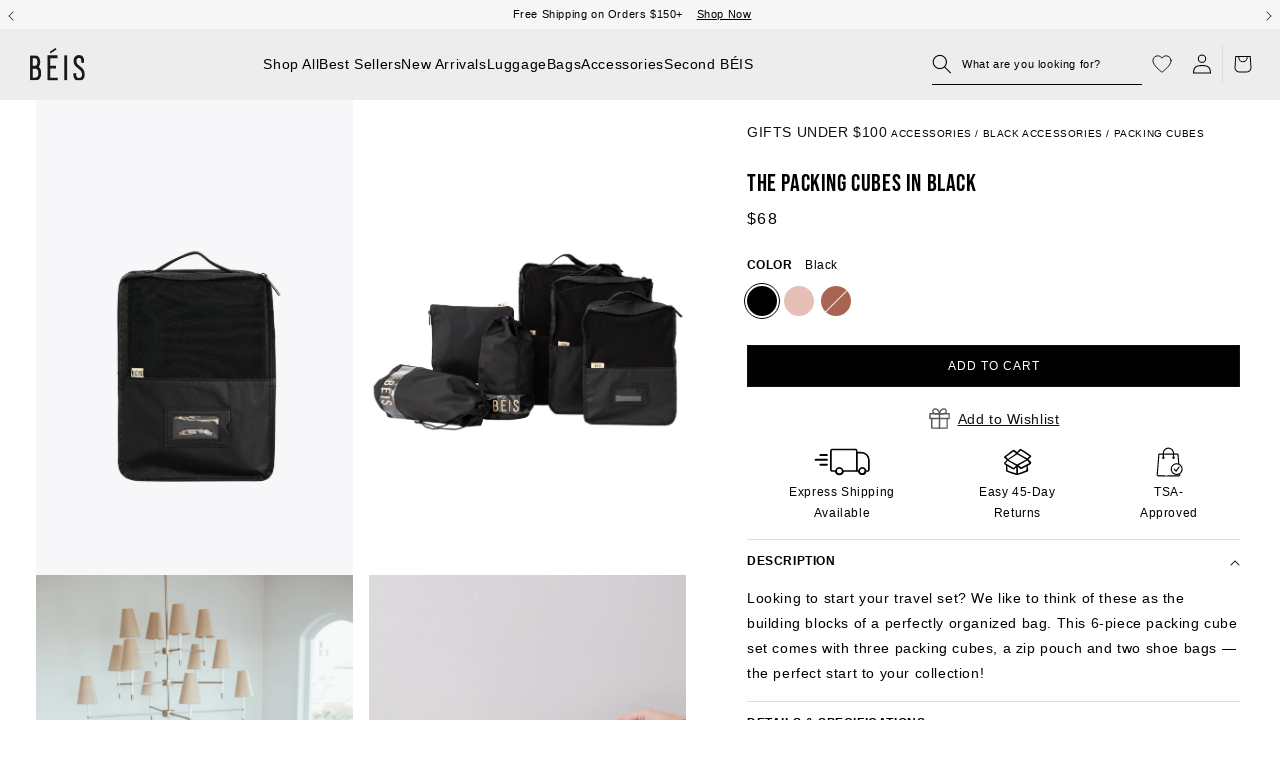

--- FILE ---
content_type: text/html; charset=utf-8
request_url: https://beistravel.com/collections/gifts-under-100/products/the-packing-cubes
body_size: 58916
content:
<!doctype html>
<html class="no-js" lang="en">
  <head>
<!--LOOMI SDK-->
<!--DO NOT EDIT-->
<!--Start - Anti Flicker-->
<style id="vslyAntiFlickerStyle-AE29">
    main-content {
        opacity: 0;
    }
</style>
<style id="vslyAntiFlickerStyle-BC82">
    main-content {

        animation: vslyAntiFlickerFadeIn 0.1s linear;
        -moz-animation: vslyAntiFlickerFadeIn 0.1s linear;
        -o-animation: vslyAntiFlickerFadeIn 0.1s linear;
        -webkit-animation: vslyAntiFlickerFadeIn 0.1s linear;

        animation-fill-mode: forwards;
        -moz-animation-fill-mode: forwards;
        -o-animation-fill-mode: forwards;
        -webkit-animation-fill-mode: forwards;

        animation-delay: 1000ms;
        -moz-animation-delay: 1000ms;
        -o-animation-delay: 1000ms;
        -webkit-animation-delay: 1000ms;
    }

    @keyframes vslyAntiFlickerFadeIn {
        to {
            opacity: 1;
        }
    }
</style>
<script id="vslyAntiFlickerScript-OJ93" data-em-disable>
    console.debug('vsly-anti-flicker', 'Anti Flicker Script Loaded');
    let fallbackTimer = -1;
    let retryTimer = -1;
    let retries = 0;

    function _vslyAntiFlickerRevealInner() {
        try {
            console.debug('vsly-anti-flicker', 'Revealing');
            const hideElem = document.querySelector('#vslyAntiFlickerStyle-AE29');
            if (hideElem) {
                hideElem.remove();
            }
            clearTimeout(fallbackTimer);
            console.debug('vsly-anti-flicker', 'Revealing done');
        } catch (ex) {
            console.error('vsly-anti-flicker', ex);
            if (retries > 15) {
                setTimeout(window.vslyAntiFlickerReveal, 10);
                retries += 1;
            }
        }
    }

    window.vslyAntiFlickerReveal = function () {
        setTimeout(_vslyAntiFlickerRevealInner, 80);
    }

    fallbackTimer = setTimeout(() => {
        console.debug('vsly-anti-flicker', 'Falling back after timeout');
        window._vslyAntiFlickerRevealInner()
        clearTimeout(retryTimer)
    }, 1000)
</script>
<!--End - Anti Flicker-->
<link rel="preconnect"  href="https://live.visually-io.com/" crossorigin data-em-disable>
<link rel="dns-prefetch" href="https://live.visually-io.com/" data-em-disable>
<script>
    (()=> {
        const env = 2;
        var store = "beistravel.myshopify.com";
        var alias = store.replace(".myshopify.com", "").replaceAll("-", "_").toUpperCase();
        var jitsuKey =  "js.3234234479";
        window.loomi_ctx = {...(window.loomi_ctx || {}),storeAlias:alias,jitsuKey,env};
        
        
    
	
	var product = {};
	var variants = [];
	
	variants.push({id:20796158902383,policy:"deny",price:6800,iq:2569});
	
	product.variants = variants;
	product.oos = !true;
	product.price = 6800 ;
	window.loomi_ctx.current_product=product;
	window.loomi_ctx.productId=2238692229231;
	window.loomi_ctx.variantId = 20796158902383;
	
    })()
</script>
<link href="https://live.visually-io.com/cf/BEISTRAVEL.js?k=js.3234234479&e=2&s=BEISTRAVEL" rel="preload" as="script" data-em-disable>
<link href="https://live.visually-io.com/cf/BEISTRAVEL.js?k=js.3234234479&e=2&s=BEISTRAVEL" rel="preload" as="script" data-em-disable>
<link href="https://assets.visually.io/widgets/vsly-preact.min.js" rel="preload" as="script" data-em-disable>
<script data-vsly="preact2" type="text/javascript" src="https://assets.visually.io/widgets/vsly-preact.min.js" data-em-disable></script>
<script type="text/javascript" src="https://live.visually-io.com/cf/BEISTRAVEL.js" data-em-disable></script>
<script type="text/javascript" src="https://live.visually-io.com/v/visually.js" data-em-disable></script>
<script defer type="text/javascript" src="https://live.visually-io.com/v/visually-a.js" data-em-disable></script>
<!--LOOMI SDK-->


    
      <script src="https://rapid-cdn.yottaa.com/rapid/lib/wmtXjhm0wquESQ.js"></script>
      
      <script type="yo/sequence/defer/0" data-yo-src="https://cdn.routeapp.io/route-widget-shopify/v2/route-widget-shopify-stable-v2.min.js" id="route-script"></script>
    
    <meta charset="utf-8">
    
<link rel="alternate" hreflang="en-US" href="https://beistravel.com/collections/gifts-under-100/products/the-packing-cubes">
<link rel="alternate" hreflang="en-GB" href="https://uk.beistravel.com/collections/gifts-under-100/products/the-packing-cubes">
<link rel="alternate" hreflang="en-CA" href="https://ca.beistravel.com/collections/gifts-under-100/products/the-packing-cubes">

  <link rel="alternate" hreflang="en-BE" href="https://eu.beistravel.com/collections/gifts-under-100/products/the-packing-cubes">

  <link rel="alternate" hreflang="en-EL" href="https://eu.beistravel.com/collections/gifts-under-100/products/the-packing-cubes">

  <link rel="alternate" hreflang="en-FR" href="https://eu.beistravel.com/collections/gifts-under-100/products/the-packing-cubes">

  <link rel="alternate" hreflang="en-LT" href="https://eu.beistravel.com/collections/gifts-under-100/products/the-packing-cubes">

  <link rel="alternate" hreflang="en-PT" href="https://eu.beistravel.com/collections/gifts-under-100/products/the-packing-cubes">

  <link rel="alternate" hreflang="en-BG" href="https://eu.beistravel.com/collections/gifts-under-100/products/the-packing-cubes">

  <link rel="alternate" hreflang="en-ES" href="https://eu.beistravel.com/collections/gifts-under-100/products/the-packing-cubes">

  <link rel="alternate" hreflang="en-LU" href="https://eu.beistravel.com/collections/gifts-under-100/products/the-packing-cubes">

  <link rel="alternate" hreflang="en-RO" href="https://eu.beistravel.com/collections/gifts-under-100/products/the-packing-cubes">

  <link rel="alternate" hreflang="en-CZ" href="https://eu.beistravel.com/collections/gifts-under-100/products/the-packing-cubes">

  <link rel="alternate" hreflang="en-HU" href="https://eu.beistravel.com/collections/gifts-under-100/products/the-packing-cubes">

  <link rel="alternate" hreflang="en-SI" href="https://eu.beistravel.com/collections/gifts-under-100/products/the-packing-cubes">

  <link rel="alternate" hreflang="en-DK" href="https://eu.beistravel.com/collections/gifts-under-100/products/the-packing-cubes">

  <link rel="alternate" hreflang="en-HR" href="https://eu.beistravel.com/collections/gifts-under-100/products/the-packing-cubes">

  <link rel="alternate" hreflang="en-MT" href="https://eu.beistravel.com/collections/gifts-under-100/products/the-packing-cubes">

  <link rel="alternate" hreflang="en-SK" href="https://eu.beistravel.com/collections/gifts-under-100/products/the-packing-cubes">

  <link rel="alternate" hreflang="en-DE" href="https://eu.beistravel.com/collections/gifts-under-100/products/the-packing-cubes">

  <link rel="alternate" hreflang="en-IT" href="https://eu.beistravel.com/collections/gifts-under-100/products/the-packing-cubes">

  <link rel="alternate" hreflang="en-NL" href="https://eu.beistravel.com/collections/gifts-under-100/products/the-packing-cubes">

  <link rel="alternate" hreflang="en-FI" href="https://eu.beistravel.com/collections/gifts-under-100/products/the-packing-cubes">

  <link rel="alternate" hreflang="en-EE" href="https://eu.beistravel.com/collections/gifts-under-100/products/the-packing-cubes">

  <link rel="alternate" hreflang="en-CY" href="https://eu.beistravel.com/collections/gifts-under-100/products/the-packing-cubes">

  <link rel="alternate" hreflang="en-AT" href="https://eu.beistravel.com/collections/gifts-under-100/products/the-packing-cubes">

  <link rel="alternate" hreflang="en-SE" href="https://eu.beistravel.com/collections/gifts-under-100/products/the-packing-cubes">

  <link rel="alternate" hreflang="en-IE" href="https://eu.beistravel.com/collections/gifts-under-100/products/the-packing-cubes">

  <link rel="alternate" hreflang="en-LV" href="https://eu.beistravel.com/collections/gifts-under-100/products/the-packing-cubes">

  <link rel="alternate" hreflang="en-PL" href="https://eu.beistravel.com/collections/gifts-under-100/products/the-packing-cubes">

<link rel="alternate" hreflang="x-default" href="https://beistravel.com/collections/gifts-under-100/products/the-packing-cubes">

    <meta http-equiv="X-UA-Compatible" content="IE=edge">
    <meta name="viewport" content="width=device-width,initial-scale=1">
    <meta name="theme-color" content="">
    
      <link rel="canonical" href="https://beistravel.com/products/the-packing-cubes">
    
    <link rel="preconnect" href="https://cdn.shopify.com" crossorigin><link rel="icon" type="image/png" href="//beistravel.com/cdn/shop/files/Untitled_design_7.png?crop=center&height=32&v=1721857183&width=32"><title>
      BÉIS &#39;The Packing Cubes&#39; in Black - Travel Packing Cubes &amp; Compression Packing Cubes
</title>

    
      <meta name="description" content="Our 6-piece packing cube set has three packing cubes, a zip pouch and two shoe bags! Helping to keep you organized on your travels with our compression packing cubes.">
    

    

<meta property="og:site_name" content="Béis">

  <meta property="og:url" content="https://beistravel.com/products/the-packing-cubes">

<meta property="og:title" content="BÉIS &#39;The Packing Cubes&#39; in Black - Travel Packing Cubes &amp; Compression Packing Cubes">
<meta property="og:type" content="product">
<meta property="og:description" content="Our 6-piece packing cube set has three packing cubes, a zip pouch and two shoe bags! Helping to keep you organized on your travels with our compression packing cubes."><meta property="og:image" content="http://beistravel.com/cdn/shop/files/OriginalPackingCube.jpg?v=1717777563">
  <meta property="og:image:secure_url" content="https://beistravel.com/cdn/shop/files/OriginalPackingCube.jpg?v=1717777563">
  <meta property="og:image:width" content="2667">
  <meta property="og:image:height" content="4000"><meta property="og:price:amount" content="68.00">
  <meta property="og:price:currency" content="USD"><meta name="twitter:card" content="summary_large_image">
<meta name="twitter:title" content="BÉIS &#39;The Packing Cubes&#39; in Black - Travel Packing Cubes &amp; Compression Packing Cubes">
<meta name="twitter:description" content="Our 6-piece packing cube set has three packing cubes, a zip pouch and two shoe bags! Helping to keep you organized on your travels with our compression packing cubes.">


    

    
      
        
      
        
      
        
      
        
      
        
      
        
      
        
      
        
      
        
      
        
      
        
      
        
      
        
      
        
      
        
      
        
      
    

    <script src="//beistravel.com/cdn/shop/t/804/assets/global.js?v=51753627026921407991756917965" defer="defer"></script><script>window.performance && window.performance.mark && window.performance.mark('shopify.content_for_header.start');</script><meta name="google-site-verification" content="4JcSPVRvE3sQDWZm-pzOL0Fs8JL8MYtmlOZR75QkGd4">
<meta id="shopify-digital-wallet" name="shopify-digital-wallet" content="/3234234479/digital_wallets/dialog">
<meta name="shopify-checkout-api-token" content="75ca105bbf101ca869e71c03ab164c0f">
<meta id="in-context-paypal-metadata" data-shop-id="3234234479" data-venmo-supported="false" data-environment="production" data-locale="en_US" data-paypal-v4="true" data-currency="USD">
<link rel="alternate" type="application/json+oembed" href="https://beistravel.com/products/the-packing-cubes.oembed">
<script async="async" src="/checkouts/internal/preloads.js?locale=en-US"></script>
<link rel="preconnect" href="https://shop.app" crossorigin="anonymous">
<script async="async" src="https://shop.app/checkouts/internal/preloads.js?locale=en-US&shop_id=3234234479" crossorigin="anonymous"></script>
<script id="apple-pay-shop-capabilities" type="application/json">{"shopId":3234234479,"countryCode":"US","currencyCode":"USD","merchantCapabilities":["supports3DS"],"merchantId":"gid:\/\/shopify\/Shop\/3234234479","merchantName":"Béis","requiredBillingContactFields":["postalAddress","email","phone"],"requiredShippingContactFields":["postalAddress","email","phone"],"shippingType":"shipping","supportedNetworks":["visa","masterCard","amex","discover","elo","jcb"],"total":{"type":"pending","label":"Béis","amount":"1.00"},"shopifyPaymentsEnabled":true,"supportsSubscriptions":true}</script>
<script id="shopify-features" type="application/json">{"accessToken":"75ca105bbf101ca869e71c03ab164c0f","betas":["rich-media-storefront-analytics"],"domain":"beistravel.com","predictiveSearch":true,"shopId":3234234479,"locale":"en"}</script>
<script>var Shopify = Shopify || {};
Shopify.shop = "beistravel.myshopify.com";
Shopify.locale = "en";
Shopify.currency = {"active":"USD","rate":"1.0"};
Shopify.country = "US";
Shopify.theme = {"name":"Beis\/production","id":127666978952,"schema_name":"BEIS","schema_version":"1.0","theme_store_id":null,"role":"main"};
Shopify.theme.handle = "null";
Shopify.theme.style = {"id":null,"handle":null};
Shopify.cdnHost = "beistravel.com/cdn";
Shopify.routes = Shopify.routes || {};
Shopify.routes.root = "/";</script>
<script type="module">!function(o){(o.Shopify=o.Shopify||{}).modules=!0}(window);</script>
<script>!function(o){function n(){var o=[];function n(){o.push(Array.prototype.slice.apply(arguments))}return n.q=o,n}var t=o.Shopify=o.Shopify||{};t.loadFeatures=n(),t.autoloadFeatures=n()}(window);</script>
<script>
  window.ShopifyPay = window.ShopifyPay || {};
  window.ShopifyPay.apiHost = "shop.app\/pay";
  window.ShopifyPay.redirectState = null;
</script>
<script id="shop-js-analytics" type="application/json">{"pageType":"product"}</script>
<script defer="defer" async type="module" src="//beistravel.com/cdn/shopifycloud/shop-js/modules/v2/client.init-shop-cart-sync_BT-GjEfc.en.esm.js"></script>
<script defer="defer" async type="module" src="//beistravel.com/cdn/shopifycloud/shop-js/modules/v2/chunk.common_D58fp_Oc.esm.js"></script>
<script defer="defer" async type="module" src="//beistravel.com/cdn/shopifycloud/shop-js/modules/v2/chunk.modal_xMitdFEc.esm.js"></script>
<script type="module">
  await import("//beistravel.com/cdn/shopifycloud/shop-js/modules/v2/client.init-shop-cart-sync_BT-GjEfc.en.esm.js");
await import("//beistravel.com/cdn/shopifycloud/shop-js/modules/v2/chunk.common_D58fp_Oc.esm.js");
await import("//beistravel.com/cdn/shopifycloud/shop-js/modules/v2/chunk.modal_xMitdFEc.esm.js");

  window.Shopify.SignInWithShop?.initShopCartSync?.({"fedCMEnabled":true,"windoidEnabled":true});

</script>
<script defer="defer" async type="module" src="//beistravel.com/cdn/shopifycloud/shop-js/modules/v2/client.payment-terms_Ci9AEqFq.en.esm.js"></script>
<script defer="defer" async type="module" src="//beistravel.com/cdn/shopifycloud/shop-js/modules/v2/chunk.common_D58fp_Oc.esm.js"></script>
<script defer="defer" async type="module" src="//beistravel.com/cdn/shopifycloud/shop-js/modules/v2/chunk.modal_xMitdFEc.esm.js"></script>
<script type="module">
  await import("//beistravel.com/cdn/shopifycloud/shop-js/modules/v2/client.payment-terms_Ci9AEqFq.en.esm.js");
await import("//beistravel.com/cdn/shopifycloud/shop-js/modules/v2/chunk.common_D58fp_Oc.esm.js");
await import("//beistravel.com/cdn/shopifycloud/shop-js/modules/v2/chunk.modal_xMitdFEc.esm.js");

  
</script>
<script>
  window.Shopify = window.Shopify || {};
  if (!window.Shopify.featureAssets) window.Shopify.featureAssets = {};
  window.Shopify.featureAssets['shop-js'] = {"shop-cart-sync":["modules/v2/client.shop-cart-sync_DZOKe7Ll.en.esm.js","modules/v2/chunk.common_D58fp_Oc.esm.js","modules/v2/chunk.modal_xMitdFEc.esm.js"],"init-fed-cm":["modules/v2/client.init-fed-cm_B6oLuCjv.en.esm.js","modules/v2/chunk.common_D58fp_Oc.esm.js","modules/v2/chunk.modal_xMitdFEc.esm.js"],"shop-cash-offers":["modules/v2/client.shop-cash-offers_D2sdYoxE.en.esm.js","modules/v2/chunk.common_D58fp_Oc.esm.js","modules/v2/chunk.modal_xMitdFEc.esm.js"],"shop-login-button":["modules/v2/client.shop-login-button_QeVjl5Y3.en.esm.js","modules/v2/chunk.common_D58fp_Oc.esm.js","modules/v2/chunk.modal_xMitdFEc.esm.js"],"pay-button":["modules/v2/client.pay-button_DXTOsIq6.en.esm.js","modules/v2/chunk.common_D58fp_Oc.esm.js","modules/v2/chunk.modal_xMitdFEc.esm.js"],"shop-button":["modules/v2/client.shop-button_DQZHx9pm.en.esm.js","modules/v2/chunk.common_D58fp_Oc.esm.js","modules/v2/chunk.modal_xMitdFEc.esm.js"],"avatar":["modules/v2/client.avatar_BTnouDA3.en.esm.js"],"init-windoid":["modules/v2/client.init-windoid_CR1B-cfM.en.esm.js","modules/v2/chunk.common_D58fp_Oc.esm.js","modules/v2/chunk.modal_xMitdFEc.esm.js"],"init-shop-for-new-customer-accounts":["modules/v2/client.init-shop-for-new-customer-accounts_C_vY_xzh.en.esm.js","modules/v2/client.shop-login-button_QeVjl5Y3.en.esm.js","modules/v2/chunk.common_D58fp_Oc.esm.js","modules/v2/chunk.modal_xMitdFEc.esm.js"],"init-shop-email-lookup-coordinator":["modules/v2/client.init-shop-email-lookup-coordinator_BI7n9ZSv.en.esm.js","modules/v2/chunk.common_D58fp_Oc.esm.js","modules/v2/chunk.modal_xMitdFEc.esm.js"],"init-shop-cart-sync":["modules/v2/client.init-shop-cart-sync_BT-GjEfc.en.esm.js","modules/v2/chunk.common_D58fp_Oc.esm.js","modules/v2/chunk.modal_xMitdFEc.esm.js"],"shop-toast-manager":["modules/v2/client.shop-toast-manager_DiYdP3xc.en.esm.js","modules/v2/chunk.common_D58fp_Oc.esm.js","modules/v2/chunk.modal_xMitdFEc.esm.js"],"init-customer-accounts":["modules/v2/client.init-customer-accounts_D9ZNqS-Q.en.esm.js","modules/v2/client.shop-login-button_QeVjl5Y3.en.esm.js","modules/v2/chunk.common_D58fp_Oc.esm.js","modules/v2/chunk.modal_xMitdFEc.esm.js"],"init-customer-accounts-sign-up":["modules/v2/client.init-customer-accounts-sign-up_iGw4briv.en.esm.js","modules/v2/client.shop-login-button_QeVjl5Y3.en.esm.js","modules/v2/chunk.common_D58fp_Oc.esm.js","modules/v2/chunk.modal_xMitdFEc.esm.js"],"shop-follow-button":["modules/v2/client.shop-follow-button_CqMgW2wH.en.esm.js","modules/v2/chunk.common_D58fp_Oc.esm.js","modules/v2/chunk.modal_xMitdFEc.esm.js"],"checkout-modal":["modules/v2/client.checkout-modal_xHeaAweL.en.esm.js","modules/v2/chunk.common_D58fp_Oc.esm.js","modules/v2/chunk.modal_xMitdFEc.esm.js"],"shop-login":["modules/v2/client.shop-login_D91U-Q7h.en.esm.js","modules/v2/chunk.common_D58fp_Oc.esm.js","modules/v2/chunk.modal_xMitdFEc.esm.js"],"lead-capture":["modules/v2/client.lead-capture_BJmE1dJe.en.esm.js","modules/v2/chunk.common_D58fp_Oc.esm.js","modules/v2/chunk.modal_xMitdFEc.esm.js"],"payment-terms":["modules/v2/client.payment-terms_Ci9AEqFq.en.esm.js","modules/v2/chunk.common_D58fp_Oc.esm.js","modules/v2/chunk.modal_xMitdFEc.esm.js"]};
</script>
<script>(function() {
  var isLoaded = false;
  function asyncLoad() {
    if (isLoaded) return;
    isLoaded = true;
    var urls = ["https:\/\/cdn-loyalty.yotpo.com\/loader\/kUC-1SpWAY3LTiT8IDFH9w.js?shop=beistravel.myshopify.com","https:\/\/str.rise-ai.com\/?shop=beistravel.myshopify.com","https:\/\/strn.rise-ai.com\/?shop=beistravel.myshopify.com","https:\/\/static-us.afterpay.com\/shopify\/afterpay-attract\/afterpay-attract-widget.js?shop=beistravel.myshopify.com","https:\/\/hotjar.dualsidedapp.com\/script.js?shop=beistravel.myshopify.com","https:\/\/sapi.negate.io\/script\/2Y0m9P2auOiaHRd9644sMw==?shop=beistravel.myshopify.com","https:\/\/config.gorgias.chat\/bundle-loader\/01GYCBXQ7C1J9S9X16NEF5EGN2?source=shopify1click\u0026shop=beistravel.myshopify.com","https:\/\/cdn.attn.tv\/beistravel\/dtag.js?shop=beistravel.myshopify.com","https:\/\/connect.nosto.com\/include\/script\/shopify-3234234479.js?shop=beistravel.myshopify.com","https:\/\/pc-quiz.s3.us-east-2.amazonaws.com\/current\/quiz-loader.min.js?shop=beistravel.myshopify.com","https:\/\/tools.luckyorange.com\/core\/lo.js?site-id=84cf1c2f\u0026shop=beistravel.myshopify.com","https:\/\/dr4qe3ddw9y32.cloudfront.net\/awin-shopify-integration-code.js?aid=115877\u0026v=shopifyApp_5.2.1\u0026ts=1748982041942\u0026shop=beistravel.myshopify.com","https:\/\/shopify-duty-tax.prod.zdops.net\/hello?1750436231530\u0026shop=beistravel.myshopify.com","https:\/\/cdn.tapcart.com\/webbridge-sdk\/webbridge.umd.js?shop=beistravel.myshopify.com","\/\/cdn.shopify.com\/proxy\/defced3945e4457e22c9a5abe4fce5d81b661d6e916b3dd73ddc2bdcc0ed4b90\/sbzstag.cirkleinc.com\/?shop=beistravel.myshopify.com\u0026sp-cache-control=cHVibGljLCBtYXgtYWdlPTkwMA","https:\/\/cdn.9gtb.com\/loader.js?g_cvt_id=8f0fa191-e90d-4057-89f4-4249f7da1e97\u0026shop=beistravel.myshopify.com","https:\/\/shopify-widget.route.com\/shopify.widget.js?shop=beistravel.myshopify.com"];
    for (var i = 0; i < urls.length; i++) {
      var s = document.createElement('script');
      s.type = 'text/javascript';
      s.async = true;
      s.src = urls[i];
      var x = document.getElementsByTagName('script')[0];
      x.parentNode.insertBefore(s, x);
    }
  };
  if(window.attachEvent) {
    window.attachEvent('onload', asyncLoad);
  } else {
    window.addEventListener('load', asyncLoad, false);
  }
})();</script>
<script id="__st">var __st={"a":3234234479,"offset":-28800,"reqid":"f2541653-c9f9-49c9-a6f6-f0c40839a791-1769117020","pageurl":"beistravel.com\/collections\/gifts-under-100\/products\/the-packing-cubes","u":"96c890643b7b","p":"product","rtyp":"product","rid":2238692229231};</script>
<script>window.ShopifyPaypalV4VisibilityTracking = true;</script>
<script id="captcha-bootstrap">!function(){'use strict';const t='contact',e='account',n='new_comment',o=[[t,t],['blogs',n],['comments',n],[t,'customer']],c=[[e,'customer_login'],[e,'guest_login'],[e,'recover_customer_password'],[e,'create_customer']],r=t=>t.map((([t,e])=>`form[action*='/${t}']:not([data-nocaptcha='true']) input[name='form_type'][value='${e}']`)).join(','),a=t=>()=>t?[...document.querySelectorAll(t)].map((t=>t.form)):[];function s(){const t=[...o],e=r(t);return a(e)}const i='password',u='form_key',d=['recaptcha-v3-token','g-recaptcha-response','h-captcha-response',i],f=()=>{try{return window.sessionStorage}catch{return}},m='__shopify_v',_=t=>t.elements[u];function p(t,e,n=!1){try{const o=window.sessionStorage,c=JSON.parse(o.getItem(e)),{data:r}=function(t){const{data:e,action:n}=t;return t[m]||n?{data:e,action:n}:{data:t,action:n}}(c);for(const[e,n]of Object.entries(r))t.elements[e]&&(t.elements[e].value=n);n&&o.removeItem(e)}catch(o){console.error('form repopulation failed',{error:o})}}const l='form_type',E='cptcha';function T(t){t.dataset[E]=!0}const w=window,h=w.document,L='Shopify',v='ce_forms',y='captcha';let A=!1;((t,e)=>{const n=(g='f06e6c50-85a8-45c8-87d0-21a2b65856fe',I='https://cdn.shopify.com/shopifycloud/storefront-forms-hcaptcha/ce_storefront_forms_captcha_hcaptcha.v1.5.2.iife.js',D={infoText:'Protected by hCaptcha',privacyText:'Privacy',termsText:'Terms'},(t,e,n)=>{const o=w[L][v],c=o.bindForm;if(c)return c(t,g,e,D).then(n);var r;o.q.push([[t,g,e,D],n]),r=I,A||(h.body.append(Object.assign(h.createElement('script'),{id:'captcha-provider',async:!0,src:r})),A=!0)});var g,I,D;w[L]=w[L]||{},w[L][v]=w[L][v]||{},w[L][v].q=[],w[L][y]=w[L][y]||{},w[L][y].protect=function(t,e){n(t,void 0,e),T(t)},Object.freeze(w[L][y]),function(t,e,n,w,h,L){const[v,y,A,g]=function(t,e,n){const i=e?o:[],u=t?c:[],d=[...i,...u],f=r(d),m=r(i),_=r(d.filter((([t,e])=>n.includes(e))));return[a(f),a(m),a(_),s()]}(w,h,L),I=t=>{const e=t.target;return e instanceof HTMLFormElement?e:e&&e.form},D=t=>v().includes(t);t.addEventListener('submit',(t=>{const e=I(t);if(!e)return;const n=D(e)&&!e.dataset.hcaptchaBound&&!e.dataset.recaptchaBound,o=_(e),c=g().includes(e)&&(!o||!o.value);(n||c)&&t.preventDefault(),c&&!n&&(function(t){try{if(!f())return;!function(t){const e=f();if(!e)return;const n=_(t);if(!n)return;const o=n.value;o&&e.removeItem(o)}(t);const e=Array.from(Array(32),(()=>Math.random().toString(36)[2])).join('');!function(t,e){_(t)||t.append(Object.assign(document.createElement('input'),{type:'hidden',name:u})),t.elements[u].value=e}(t,e),function(t,e){const n=f();if(!n)return;const o=[...t.querySelectorAll(`input[type='${i}']`)].map((({name:t})=>t)),c=[...d,...o],r={};for(const[a,s]of new FormData(t).entries())c.includes(a)||(r[a]=s);n.setItem(e,JSON.stringify({[m]:1,action:t.action,data:r}))}(t,e)}catch(e){console.error('failed to persist form',e)}}(e),e.submit())}));const S=(t,e)=>{t&&!t.dataset[E]&&(n(t,e.some((e=>e===t))),T(t))};for(const o of['focusin','change'])t.addEventListener(o,(t=>{const e=I(t);D(e)&&S(e,y())}));const B=e.get('form_key'),M=e.get(l),P=B&&M;t.addEventListener('DOMContentLoaded',(()=>{const t=y();if(P)for(const e of t)e.elements[l].value===M&&p(e,B);[...new Set([...A(),...v().filter((t=>'true'===t.dataset.shopifyCaptcha))])].forEach((e=>S(e,t)))}))}(h,new URLSearchParams(w.location.search),n,t,e,['guest_login'])})(!0,!0)}();</script>
<script integrity="sha256-4kQ18oKyAcykRKYeNunJcIwy7WH5gtpwJnB7kiuLZ1E=" data-source-attribution="shopify.loadfeatures" defer="defer" src="//beistravel.com/cdn/shopifycloud/storefront/assets/storefront/load_feature-a0a9edcb.js" crossorigin="anonymous"></script>
<script crossorigin="anonymous" defer="defer" src="//beistravel.com/cdn/shopifycloud/storefront/assets/shopify_pay/storefront-65b4c6d7.js?v=20250812"></script>
<script data-source-attribution="shopify.dynamic_checkout.dynamic.init">var Shopify=Shopify||{};Shopify.PaymentButton=Shopify.PaymentButton||{isStorefrontPortableWallets:!0,init:function(){window.Shopify.PaymentButton.init=function(){};var t=document.createElement("script");t.src="https://beistravel.com/cdn/shopifycloud/portable-wallets/latest/portable-wallets.en.js",t.type="module",document.head.appendChild(t)}};
</script>
<script data-source-attribution="shopify.dynamic_checkout.buyer_consent">
  function portableWalletsHideBuyerConsent(e){var t=document.getElementById("shopify-buyer-consent"),n=document.getElementById("shopify-subscription-policy-button");t&&n&&(t.classList.add("hidden"),t.setAttribute("aria-hidden","true"),n.removeEventListener("click",e))}function portableWalletsShowBuyerConsent(e){var t=document.getElementById("shopify-buyer-consent"),n=document.getElementById("shopify-subscription-policy-button");t&&n&&(t.classList.remove("hidden"),t.removeAttribute("aria-hidden"),n.addEventListener("click",e))}window.Shopify?.PaymentButton&&(window.Shopify.PaymentButton.hideBuyerConsent=portableWalletsHideBuyerConsent,window.Shopify.PaymentButton.showBuyerConsent=portableWalletsShowBuyerConsent);
</script>
<script data-source-attribution="shopify.dynamic_checkout.cart.bootstrap">document.addEventListener("DOMContentLoaded",(function(){function t(){return document.querySelector("shopify-accelerated-checkout-cart, shopify-accelerated-checkout")}if(t())Shopify.PaymentButton.init();else{new MutationObserver((function(e,n){t()&&(Shopify.PaymentButton.init(),n.disconnect())})).observe(document.body,{childList:!0,subtree:!0})}}));
</script>
<link id="shopify-accelerated-checkout-styles" rel="stylesheet" media="screen" href="https://beistravel.com/cdn/shopifycloud/portable-wallets/latest/accelerated-checkout-backwards-compat.css" crossorigin="anonymous">
<style id="shopify-accelerated-checkout-cart">
        #shopify-buyer-consent {
  margin-top: 1em;
  display: inline-block;
  width: 100%;
}

#shopify-buyer-consent.hidden {
  display: none;
}

#shopify-subscription-policy-button {
  background: none;
  border: none;
  padding: 0;
  text-decoration: underline;
  font-size: inherit;
  cursor: pointer;
}

#shopify-subscription-policy-button::before {
  box-shadow: none;
}

      </style>
<script id="sections-script" data-sections="megamenu" defer="defer" src="//beistravel.com/cdn/shop/t/804/compiled_assets/scripts.js?v=265573"></script>
<script id="snippets-script" data-snippets="buy-button-sticky" defer="defer" src="//beistravel.com/cdn/shop/t/804/compiled_assets/snippet-scripts.js?v=265573"></script>
<script>window.performance && window.performance.mark && window.performance.mark('shopify.content_for_header.end');</script>


<style data-shopify>
  
  
  
  

  :root {
  --font-body-family: Helvetica, Arial, sans-serif;
  --font-body-style: normal;
  --font-body-weight: 400;
  --font-body-weight-bold: 700;

  --font-heading-family: Helvetica, Arial, sans-serif;
  --font-heading-style: normal;
  --font-heading-weight: 400;

  --font-body-scale: 1.0;
  --font-heading-scale: 1.0;

  --color-base-text: 0, 0, 0;
  --color-inverse-text: , , ;
  --color-shadow: 0, 0, 0;
  --color-base-text-subdued: , , ;
  --color-nav-items: #000000;
  --color-nav-items-hover: #000000;
  --color-nav-bcg: #ededed;

  --color-base-background-1: 255, 255, 255;
  --color-base-background-2: 247, 236, 224;
  --color-base-background-secondary: , , ;
  --color-base-solid-button-labels: 255, 255, 255;
  --color-base-outline-button-labels: 18, 18, 18;
  --color-base-accent-1: 0, 0, 0;
  --color-base-accent-2: 255, 255, 255;
  --payment-terms-background-color: #ffffff;

  --gradient-base-background-1: #ffffff;
  --gradient-base-background-2: #f7ece0;
  --gradient-base-accent-1: #000000;
  --gradient-base-accent-2: #ffffff;

  --color-border-dark: #7F7F7F;
  --color-border-light: #E2E2E2;

  --media-padding: px;
  --media-border-opacity: 0.05;
  --media-border-width: 0px;
  --media-radius: 0px;
  --media-shadow-opacity: 0.0;
  --media-shadow-horizontal-offset: 0px;
  --media-shadow-vertical-offset: 4px;
  --media-shadow-blur-radius: 5px;

  --page-width: 190rem;
  --page-width-margin: 0rem;

  --card-image-padding: 0.0rem;
  --card-corner-radius: 0.0rem;
  --card-text-alignment: left;
  --card-border-width: 0.0rem;
  --card-border-opacity: 0.1;
  --card-shadow-opacity: 0.0;
  --card-shadow-horizontal-offset: 0.0rem;
  --card-shadow-vertical-offset: 0.4rem;
  --card-shadow-blur-radius: 0.5rem;

  --popup-border-width: 1px;
  --popup-border-opacity: 0.1;
  --popup-corner-radius: 0px;
  --popup-shadow-opacity: 0.0;
  --popup-shadow-horizontal-offset: 0px;
  --popup-shadow-vertical-offset: 4px;
  --popup-shadow-blur-radius: 5px;

  --drawer-border-width: 1px;
  --drawer-border-opacity: 0.1;
  --drawer-shadow-opacity: 0.0;
  --drawer-shadow-horizontal-offset: 0px;
  --drawer-shadow-vertical-offset: 4px;
  --drawer-shadow-blur-radius: 5px;

  --spacing-sections-desktop: 0px;
  --spacing-sections-mobile: 0px;

  --grid-desktop-vertical-spacing: 16px;
  --grid-desktop-horizontal-spacing: 16px;
  --grid-mobile-vertical-spacing: 8px;
  --grid-mobile-horizontal-spacing: 8px;

  --text-boxes-border-opacity: 0.1;
  --text-boxes-border-width: 0px;
  --text-boxes-radius: 0px;
  --text-boxes-shadow-opacity: 0.0;
  --text-boxes-shadow-horizontal-offset: 0px;
  --text-boxes-shadow-vertical-offset: 4px;
  --text-boxes-shadow-blur-radius: 5px;

  --buttons-radius: 0px;
  --buttons-radius-outset: 0px;
  --buttons-border-width: 1px;
  --buttons-border-opacity: 1.0;
  --buttons-shadow-opacity: 0.0;
  --buttons-shadow-horizontal-offset: 0px;
  --buttons-shadow-vertical-offset: 4px;
  --buttons-shadow-blur-radius: 5px;
  --buttons-border-offset: 0px;

  --inputs-radius: 0px;
  --inputs-border-width: 1px;
  --inputs-border-opacity: 0.55;
  --inputs-shadow-opacity: 0.0;
  --inputs-shadow-horizontal-offset: 0px;
  --inputs-margin-offset: 0px;
  --inputs-shadow-vertical-offset: 4px;
  --inputs-shadow-blur-radius: 5px;
  --inputs-radius-outset: 0px;

  --variant-pills-radius: 40px;
  --variant-pills-border-width: 1px;
  --variant-pills-border-opacity: 0.55;
  --variant-pills-shadow-opacity: 0.0;
  --variant-pills-shadow-horizontal-offset: 0px;
  --variant-pills-shadow-vertical-offset: 4px;
  --variant-pills-shadow-blur-radius: 5px;
  }

  *,
  *::before,
  *::after {
  box-sizing: inherit;
  }

  html {
  box-sizing: border-box;
  font-size: calc(var(--font-body-scale) * 62.5%);
  height: 100%;
  }

  body {
  min-height: 100%;
  margin: 0;
  font-size: 1.5rem;
  letter-spacing: 0.06rem;
  line-height: calc(1 + 0.8 / var(--font-body-scale));
  font-family: var(--font-body-family);
  font-style: var(--font-body-style);
  font-weight: var(--font-body-weight);
  }

  @media screen and (min-width: 750px) {
  body {
  font-size: 1.6rem;
  }
  }
</style><link href="//beistravel.com/cdn/shop/t/804/assets/base.css?v=30001704642813634231767896016" rel="stylesheet" type="text/css" media="all" />
    <link href="//beistravel.com/cdn/shop/t/804/assets/header.css?v=11064950177983031131762454380" rel="stylesheet" type="text/css" media="all" />
    <link href="//beistravel.com/cdn/shop/t/804/assets/fostr-override-beis.css?v=139613154545047672461763487954" rel="stylesheet" type="text/css" media="all" />
    <link href="//beistravel.com/cdn/shop/t/804/assets/component-rte.css?v=87055848017324703911690392312" rel="stylesheet" type="text/css" media="all" />

    

  <script type="text/javascript">
    
      (function e(){var e=document.createElement("script");e.type="yo/sequence/defer/0",e.async=true,e.data-yo-src="//staticw2.yotpo.com/xtNM40vflNR3BipFuKoRTHUdNKCT00HE9mLCHErk/widget.js";var t=document.getElementsByTagName("script")[0];t.parentNode.insertBefore(e,t)})();
    
  </script>



    <script type="text/javascript" async="" src="https://connect.nosto.com/script/shopify/nosto.js?merchant=shopify-3234234479"></script>
    
    <script> 
      !function(){var o=window.tdl=window.tdl||[];if(o.invoked)window.console&&console.error&&console.error("Tune snippet has been included more than once.");else{o.invoked=!0,o.methods=["init","identify","convert"],o.factory=function(n){return function(){var e=Array.prototype.slice.call(arguments);return e.unshift(n),o.push(e),o}};for(var e=0;e<o.methods.length;e++){var n=o.methods[e];o[n]=o.factory(n)}o.init=function(e){var n=document.createElement("script");n.type="text/javascript",n.async=!0,n.src="https://js.go2sdk.com/v2/tune.js";var t=document.getElementsByTagName("script")[0];t.parentNode.insertBefore(n,t),o.domain=e}}}();
      tdl.init("https://aspireiq.go2cloud.org")
      tdl.identify()
    </script>



  

<script id="back-in-stock-helper">
  var _BISConfig = _BISConfig || {};


  _BISConfig.product = {"id":2238692229231,"title":"The Packing Cubes in Black","handle":"the-packing-cubes","description":"\u003cp\u003e\u003cmeta charset=\"utf-8\"\u003e\u003cspan\u003eLooking to start your travel set? We like to think of these as the building blocks of a perfectly organized bag. This 6-piece packing cube set comes with three packing cubes, a zip pouch and two shoe bags — the perfect start to your collection!\u003c\/span\u003e\u003c\/p\u003e","published_at":"2023-01-09T16:03:26-08:00","created_at":"2019-05-29T15:03:19-07:00","vendor":"BÉIS Travel","type":"Luggage Accessories","tags":["25% OFF","25OFF","Accessory","beisday","bfcm","bis-paused","Black","discount25","earlybird","Long Weekend","nvgroup_compressionpack4","nvgroup_compressionpack6","SS40","VWHS0225","Weeklong Vacation","YGroup_packing_cubes"],"price":6800,"price_min":6800,"price_max":6800,"available":true,"price_varies":false,"compare_at_price":null,"compare_at_price_min":0,"compare_at_price_max":0,"compare_at_price_varies":false,"variants":[{"id":20796158902383,"title":"Default Title","option1":"Default Title","option2":null,"option3":null,"sku":"BEIS119114","requires_shipping":true,"taxable":true,"featured_image":null,"available":true,"name":"The Packing Cubes in Black","public_title":null,"options":["Default Title"],"price":6800,"weight":907,"compare_at_price":null,"inventory_management":"shopify","barcode":"810012860192","requires_selling_plan":false,"selling_plan_allocations":[],"quantity_rule":{"min":1,"max":null,"increment":1}}],"images":["\/\/beistravel.com\/cdn\/shop\/files\/OriginalPackingCube.jpg?v=1717777563","\/\/beistravel.com\/cdn\/shop\/products\/PACKING-CUBES-1-SIZED.jpg?v=1717777563","\/\/beistravel.com\/cdn\/shop\/products\/packing_cubes_0000_Layer_5.jpg?v=1717580829","\/\/beistravel.com\/cdn\/shop\/products\/packing_cubes_0001_Layer_4.jpg?v=1717580829","\/\/beistravel.com\/cdn\/shop\/products\/packing_cubes_0003_Layer_2.jpg?v=1717580829","\/\/beistravel.com\/cdn\/shop\/products\/packing_cubes_0002_Layer_3.jpg?v=1717580829","\/\/beistravel.com\/cdn\/shop\/products\/Beis_PackingCubes_Beige_12561.jpg?v=1717580829","\/\/beistravel.com\/cdn\/shop\/products\/PACKING-SUBES-SIZED-2.jpg?v=1703300636","\/\/beistravel.com\/cdn\/shop\/products\/packingcubes2.jpg?v=1703300636","\/\/beistravel.com\/cdn\/shop\/products\/packincubesnav.jpg?v=1703300636"],"featured_image":"\/\/beistravel.com\/cdn\/shop\/files\/OriginalPackingCube.jpg?v=1717777563","options":["Title"],"media":[{"alt":null,"id":25688912429192,"position":1,"preview_image":{"aspect_ratio":0.667,"height":4000,"width":2667,"src":"\/\/beistravel.com\/cdn\/shop\/files\/OriginalPackingCube.jpg?v=1717777563"},"aspect_ratio":0.667,"height":4000,"media_type":"image","src":"\/\/beistravel.com\/cdn\/shop\/files\/OriginalPackingCube.jpg?v=1717777563","width":2667},{"alt":"The Packing Cubes","id":3040400343176,"position":2,"preview_image":{"aspect_ratio":0.667,"height":4000,"width":2667,"src":"\/\/beistravel.com\/cdn\/shop\/products\/PACKING-CUBES-1-SIZED.jpg?v=1717777563"},"aspect_ratio":0.667,"height":4000,"media_type":"image","src":"\/\/beistravel.com\/cdn\/shop\/products\/PACKING-CUBES-1-SIZED.jpg?v=1717777563","width":2667},{"alt":"Lifestyle Image of Packing Cubes in a suitcase","id":3130503102600,"position":3,"preview_image":{"aspect_ratio":0.667,"height":4000,"width":2667,"src":"\/\/beistravel.com\/cdn\/shop\/products\/packing_cubes_0000_Layer_5.jpg?v=1717580829"},"aspect_ratio":0.667,"height":4000,"media_type":"image","src":"\/\/beistravel.com\/cdn\/shop\/products\/packing_cubes_0000_Layer_5.jpg?v=1717580829","width":2667},{"alt":"Hand holding up one of the pouches","id":3130503069832,"position":4,"preview_image":{"aspect_ratio":0.667,"height":4000,"width":2667,"src":"\/\/beistravel.com\/cdn\/shop\/products\/packing_cubes_0001_Layer_4.jpg?v=1717580829"},"aspect_ratio":0.667,"height":4000,"media_type":"image","src":"\/\/beistravel.com\/cdn\/shop\/products\/packing_cubes_0001_Layer_4.jpg?v=1717580829","width":2667},{"alt":"Packing Cubes in Black, close up","id":3130503004296,"position":5,"preview_image":{"aspect_ratio":0.667,"height":4000,"width":2667,"src":"\/\/beistravel.com\/cdn\/shop\/products\/packing_cubes_0003_Layer_2.jpg?v=1717580829"},"aspect_ratio":0.667,"height":4000,"media_type":"image","src":"\/\/beistravel.com\/cdn\/shop\/products\/packing_cubes_0003_Layer_2.jpg?v=1717580829","width":2667},{"alt":"Packing Cubes Black Packed into Beige Suitcase","id":3130503037064,"position":6,"preview_image":{"aspect_ratio":0.667,"height":4000,"width":2667,"src":"\/\/beistravel.com\/cdn\/shop\/products\/packing_cubes_0002_Layer_3.jpg?v=1717580829"},"aspect_ratio":0.667,"height":4000,"media_type":"image","src":"\/\/beistravel.com\/cdn\/shop\/products\/packing_cubes_0002_Layer_3.jpg?v=1717580829","width":2667},{"alt":"Packing Cubes Black Front and Side Angle","id":20511278039176,"position":7,"preview_image":{"aspect_ratio":0.667,"height":4000,"width":2667,"src":"\/\/beistravel.com\/cdn\/shop\/products\/Beis_PackingCubes_Beige_12561.jpg?v=1717580829"},"aspect_ratio":0.667,"height":4000,"media_type":"image","src":"\/\/beistravel.com\/cdn\/shop\/products\/Beis_PackingCubes_Beige_12561.jpg?v=1717580829","width":2667},{"alt":"The Packing Cubes in a Suitcase","id":3040400408712,"position":8,"preview_image":{"aspect_ratio":0.667,"height":4000,"width":2667,"src":"\/\/beistravel.com\/cdn\/shop\/products\/PACKING-SUBES-SIZED-2.jpg?v=1703300636"},"aspect_ratio":0.667,"height":4000,"media_type":"image","src":"\/\/beistravel.com\/cdn\/shop\/products\/PACKING-SUBES-SIZED-2.jpg?v=1703300636","width":2667},{"alt":"nav","id":9477620498568,"position":9,"preview_image":{"aspect_ratio":1.0,"height":500,"width":500,"src":"\/\/beistravel.com\/cdn\/shop\/products\/packingcubes2.jpg?v=1703300636"},"aspect_ratio":1.0,"height":500,"media_type":"image","src":"\/\/beistravel.com\/cdn\/shop\/products\/packingcubes2.jpg?v=1703300636","width":500},{"alt":"nav","id":9477620465800,"position":10,"preview_image":{"aspect_ratio":1.0,"height":500,"width":500,"src":"\/\/beistravel.com\/cdn\/shop\/products\/packincubesnav.jpg?v=1703300636"},"aspect_ratio":1.0,"height":500,"media_type":"image","src":"\/\/beistravel.com\/cdn\/shop\/products\/packincubesnav.jpg?v=1703300636","width":500}],"requires_selling_plan":false,"selling_plan_groups":[],"content":"\u003cp\u003e\u003cmeta charset=\"utf-8\"\u003e\u003cspan\u003eLooking to start your travel set? We like to think of these as the building blocks of a perfectly organized bag. This 6-piece packing cube set comes with three packing cubes, a zip pouch and two shoe bags — the perfect start to your collection!\u003c\/span\u003e\u003c\/p\u003e"};

  
    _BISConfig.product.variants[0]['inventory_quantity'] = 2569;
  



</script>

  





<script>

  !function(f,b,e,v,n,t,s){if(f.fbq)return;n=f.fbq=function(){n.callMethod?

    n.callMethod.apply(n,arguments):n.queue.push(arguments)};if(!f._fbq)f._fbq=n;

    n.push=n;n.loaded=!0;n.version='2.0';n.queue=[];t=b.createElement(e);t.async=!0;

    t.src=v;s=b.getElementsByTagName(e)[0];s.parentNode.insertBefore(t,s)}(window,

    document,'script','//connect.facebook.net/en_US/fbevents.js');

  fbq('init', '537196130060334'
  );

  fbq('track', 'PageView');

</script>
<noscript><img height="1" width="1" style="display:none" src="https://www.facebook.com/tr?id=537196130060334&ev=PageView&noscript=1" alt="Facebook Pixel" /></noscript>


<script> window.interdeal = { "sitekey": "d40d01f9b4c5297445a2b1d671429263", "Position": "Right", "Menulang": "EN", "domains": { "js": "https://cdn.equalweb.com/", "acc": "https://access.equalweb.com/" } }; (function(doc, head, body){ var coreCall = doc.createElement('script'); coreCall.src = interdeal.domains.js + 'core/4.4.4/accessibility.js'; coreCall.defer = true; coreCall.integrity = 'sha512-+/CcYoLYMZFnEByREiBMgdPTF7ukBEy0esZKzJ7cLDP57GI4zheLrBU79NU7iy5xihB2d+DzO0XU60+Vch1iOA=='; coreCall.crossOrigin = 'anonymous'; coreCall.setAttribute('data-cfasync', true ); body? body.appendChild(coreCall) : head.appendChild(coreCall); })(document, document.head, document.body); </script><script type="yo/sequence/defer/0" data-yo-src="//cdn.tapcart.com/webbridge-sdk/webbridge.umd.js"></script><link rel="stylesheet" href="//beistravel.com/cdn/shop/t/804/assets/component-predictive-search.css?v=166807284531816067071742120113" media="print" onload="this.media='all'"><script>document.documentElement.className = document.documentElement.className.replace('no-js', 'js');
    if (Shopify.designMode) {
      document.documentElement.classList.add('shopify-design-mode');
    }
    </script>

    <link href="//beistravel.com/cdn/shop/t/804/assets/component-slider.css?v=3520372375411976541767725474" rel="stylesheet" type="text/css" media="all" />
    <link href="//beistravel.com/cdn/shop/t/804/assets/component-rating.css?v=95363020824947768461718646887" rel="stylesheet" type="text/css" media="all" />
    <link href="//beistravel.com/cdn/shop/t/804/assets/fostr-card-product-card.css?v=171046342040178295071762466747" rel="stylesheet" type="text/css" media="all" />
    <link href="//beistravel.com/cdn/shop/t/804/assets/fostr-modal.css?v=102223392691432828361690392306" rel="stylesheet" type="text/css" media="all" />
    <link href="//beistravel.com/cdn/shop/t/804/assets/carousel.css?v=172162613557292863021768325646" rel="stylesheet" type="text/css" media="all" />
    <link href="//beistravel.com/cdn/shop/t/804/assets/component-cart-items.css?v=112193547013044734241767895975" rel="stylesheet" type="text/css" media="all" />
<meta name=tapcart-banner:appIcon content=https://storage.googleapis.com/tapcart-150607.appspot.com/ae83f1a3c66fc0fe8f835025faa18faf_i.png><script src="https://sdk.stylux.io/js-sdk.js" crossorigin="anonymous"></script>

<script>
  (async function () {
    if (!self.Stylux) {
      return;
    }

    if (
      !self.Shopify ||
      self.Shopify.country !== 'US' ||
      self.Shopify.shop !== 'beistravel.myshopify.com'
    ) {
      return;
    }

    function getCartDrawer() {
      return document.querySelector('fostr-cart-drawer');
    }

    await Stylux.setup({
      merchantId: '1e06d119-c95d-47f6-897b-b32e0be28b1a',
      monitoring: true,

      apiKey:
        'STLX_9ca9962d32fc31d59310fec320395340d18aed8783dd13427688f90855d9',

      getButtonOfferText(config) {
        return config.ctaText;
      },

      modal: {
        version: 'V2',
      },

      plugins: {
        shopify: {
          afterUpdateCartVersion: 'V2',
          sectionsForCartRequests: ['fostr-cart-drawer', 'header'],

          afterUpdateCart(res) {
            const isCartPage = document.location.href.includes('/cart');

            if (isCartPage) {
              window.location.reload();
            } else {
              const cartDrawer = getCartDrawer();

              if (cartDrawer) {
                cartDrawer.renderContents(res.cart);
                document.dispatchEvent(new CustomEvent('cart:updated', {
                  detail: res.cart
                }));
              }
            }
          },
        },
      },
    });
  })();
</script>

<style>
  .stylux-outer-offer-container {
    display: flex;
    gap: 10px;
  }
  
  @media screen and (max-width: 768px) {
    .stylux-outer-offer-container {
      flex-direction: column-reverse;
    }
  }
</style>

<!-- BEGIN app block: shopify://apps/consentmo-gdpr/blocks/gdpr_cookie_consent/4fbe573f-a377-4fea-9801-3ee0858cae41 -->


<!-- END app block --><!-- BEGIN app block: shopify://apps/yotpo-product-reviews/blocks/reviews_tab/eb7dfd7d-db44-4334-bc49-c893b51b36cf -->



<!-- END app block --><!-- BEGIN app block: shopify://apps/tapcart-mobile-app/blocks/ck_loader/604cad6b-3841-4da3-b864-b96622b4adb8 --><script id="tc-ck-loader">
  (function () {
    if (!window?.Shopify?.shop?.length) return;
    
    const shopStore = window.Shopify.shop;
    const environment = 'production'; // local, staging, production;

    const srcUrls = {
      local: 'http://localhost:3005/dist/tc-plugins.es.js', // local dev server URL defined in vite.config.js
      staging: 'https://unpkg.com/tapcart-capture-kit@staging/dist/tc-plugins.es.js',
      production: 'https://unpkg.com/tapcart-capture-kit@production/dist/tc-plugins.es.js',
    };
    const srcUrl = srcUrls[environment] || srcUrls.production;

    window['tapcartParams'] = { shopStore, environment };

    // Create a new script element with type module
    const moduleScript = document.createElement('script');
    moduleScript.type = 'module';
    moduleScript.src = srcUrl;
    document.head.appendChild(moduleScript);

    moduleScript.onerror = function () {
      console.error('Capture kit failed to load.');
    };
  })();
</script>

<!-- END app block --><!-- BEGIN app block: shopify://apps/klaviyo-email-marketing-sms/blocks/klaviyo-onsite-embed/2632fe16-c075-4321-a88b-50b567f42507 -->












  <script async src="https://static.klaviyo.com/onsite/js/LZSJR7/klaviyo.js?company_id=LZSJR7"></script>
  <script>!function(){if(!window.klaviyo){window._klOnsite=window._klOnsite||[];try{window.klaviyo=new Proxy({},{get:function(n,i){return"push"===i?function(){var n;(n=window._klOnsite).push.apply(n,arguments)}:function(){for(var n=arguments.length,o=new Array(n),w=0;w<n;w++)o[w]=arguments[w];var t="function"==typeof o[o.length-1]?o.pop():void 0,e=new Promise((function(n){window._klOnsite.push([i].concat(o,[function(i){t&&t(i),n(i)}]))}));return e}}})}catch(n){window.klaviyo=window.klaviyo||[],window.klaviyo.push=function(){var n;(n=window._klOnsite).push.apply(n,arguments)}}}}();</script>

  
    <script id="viewed_product">
      if (item == null) {
        var _learnq = _learnq || [];

        var MetafieldReviews = null
        var MetafieldYotpoRating = null
        var MetafieldYotpoCount = null
        var MetafieldLooxRating = null
        var MetafieldLooxCount = null
        var okendoProduct = null
        var okendoProductReviewCount = null
        var okendoProductReviewAverageValue = null
        try {
          // The following fields are used for Customer Hub recently viewed in order to add reviews.
          // This information is not part of __kla_viewed. Instead, it is part of __kla_viewed_reviewed_items
          MetafieldReviews = {"rating":{"scale_min":"1.0","scale_max":"5.0","value":"4.9"},"rating_count":1837};
          MetafieldYotpoRating = "4.9"
          MetafieldYotpoCount = "1837"
          MetafieldLooxRating = null
          MetafieldLooxCount = null

          okendoProduct = null
          // If the okendo metafield is not legacy, it will error, which then requires the new json formatted data
          if (okendoProduct && 'error' in okendoProduct) {
            okendoProduct = null
          }
          okendoProductReviewCount = okendoProduct ? okendoProduct.reviewCount : null
          okendoProductReviewAverageValue = okendoProduct ? okendoProduct.reviewAverageValue : null
        } catch (error) {
          console.error('Error in Klaviyo onsite reviews tracking:', error);
        }

        var item = {
          Name: "The Packing Cubes in Black",
          ProductID: 2238692229231,
          Categories: ["All products","Becca's Favorites","Black","Black Accessories","Bulk Order Eligible","BÉIS Shop All","First Beis Social","Gifts Under $100","Luggage Accessories","Men's Best Sellers","Packing Cubes","Shop All - BÉIS Products","Spring Travel","The Holiday Gift Guide","The Packing Cubes Colors","Travel \u0026 Luggage Accessories","Travel \u0026 Luggage Accessories"],
          ImageURL: "https://beistravel.com/cdn/shop/files/OriginalPackingCube_grande.jpg?v=1717777563",
          URL: "https://beistravel.com/products/the-packing-cubes",
          Brand: "BÉIS Travel",
          Price: "$68.00",
          Value: "68.00",
          CompareAtPrice: "$0.00"
        };
        _learnq.push(['track', 'Viewed Product', item]);
        _learnq.push(['trackViewedItem', {
          Title: item.Name,
          ItemId: item.ProductID,
          Categories: item.Categories,
          ImageUrl: item.ImageURL,
          Url: item.URL,
          Metadata: {
            Brand: item.Brand,
            Price: item.Price,
            Value: item.Value,
            CompareAtPrice: item.CompareAtPrice
          },
          metafields:{
            reviews: MetafieldReviews,
            yotpo:{
              rating: MetafieldYotpoRating,
              count: MetafieldYotpoCount,
            },
            loox:{
              rating: MetafieldLooxRating,
              count: MetafieldLooxCount,
            },
            okendo: {
              rating: okendoProductReviewAverageValue,
              count: okendoProductReviewCount,
            }
          }
        }]);
      }
    </script>
  




  <script>
    window.klaviyoReviewsProductDesignMode = false
  </script>



  <!-- BEGIN app snippet: customer-hub-data --><script>
  if (!window.customerHub) {
    window.customerHub = {};
  }
  window.customerHub.storefrontRoutes = {
    login: "/account/login?return_url=%2F%23k-hub",
    register: "/account/register?return_url=%2F%23k-hub",
    logout: "/account/logout",
    profile: "/account",
    addresses: "/account/addresses",
  };
  
  window.customerHub.userId = null;
  
  window.customerHub.storeDomain = "beistravel.myshopify.com";

  
    window.customerHub.activeProduct = {
      name: "The Packing Cubes in Black",
      category: null,
      imageUrl: "https://beistravel.com/cdn/shop/files/OriginalPackingCube_grande.jpg?v=1717777563",
      id: "2238692229231",
      link: "https://beistravel.com/products/the-packing-cubes",
      variants: [
        
          {
            id: "20796158902383",
            
            imageUrl: null,
            
            price: "6800",
            currency: "USD",
            availableForSale: true,
            title: "Default Title",
          },
        
      ],
    };
    window.customerHub.activeProduct.variants.forEach((variant) => {
        
        variant.price = `${variant.price.slice(0, -2)}.${variant.price.slice(-2)}`;
    });
  

  
    window.customerHub.storeLocale = {
        currentLanguage: 'en',
        currentCountry: 'US',
        availableLanguages: [
          
            {
              iso_code: 'en',
              endonym_name: 'English'
            }
          
        ],
        availableCountries: [
          
            {
              iso_code: 'AR',
              name: 'Argentina',
              currency_code: 'USD'
            },
          
            {
              iso_code: 'AU',
              name: 'Australia',
              currency_code: 'USD'
            },
          
            {
              iso_code: 'AT',
              name: 'Austria',
              currency_code: 'USD'
            },
          
            {
              iso_code: 'BE',
              name: 'Belgium',
              currency_code: 'USD'
            },
          
            {
              iso_code: 'BR',
              name: 'Brazil',
              currency_code: 'USD'
            },
          
            {
              iso_code: 'BG',
              name: 'Bulgaria',
              currency_code: 'USD'
            },
          
            {
              iso_code: 'CA',
              name: 'Canada',
              currency_code: 'USD'
            },
          
            {
              iso_code: 'CL',
              name: 'Chile',
              currency_code: 'USD'
            },
          
            {
              iso_code: 'CN',
              name: 'China',
              currency_code: 'USD'
            },
          
            {
              iso_code: 'CR',
              name: 'Costa Rica',
              currency_code: 'USD'
            },
          
            {
              iso_code: 'DK',
              name: 'Denmark',
              currency_code: 'USD'
            },
          
            {
              iso_code: 'EC',
              name: 'Ecuador',
              currency_code: 'USD'
            },
          
            {
              iso_code: 'FI',
              name: 'Finland',
              currency_code: 'USD'
            },
          
            {
              iso_code: 'FR',
              name: 'France',
              currency_code: 'USD'
            },
          
            {
              iso_code: 'DE',
              name: 'Germany',
              currency_code: 'USD'
            },
          
            {
              iso_code: 'GR',
              name: 'Greece',
              currency_code: 'USD'
            },
          
            {
              iso_code: 'IE',
              name: 'Ireland',
              currency_code: 'USD'
            },
          
            {
              iso_code: 'IT',
              name: 'Italy',
              currency_code: 'USD'
            },
          
            {
              iso_code: 'JP',
              name: 'Japan',
              currency_code: 'USD'
            },
          
            {
              iso_code: 'MY',
              name: 'Malaysia',
              currency_code: 'USD'
            },
          
            {
              iso_code: 'MX',
              name: 'Mexico',
              currency_code: 'USD'
            },
          
            {
              iso_code: 'NL',
              name: 'Netherlands',
              currency_code: 'USD'
            },
          
            {
              iso_code: 'NO',
              name: 'Norway',
              currency_code: 'USD'
            },
          
            {
              iso_code: 'PA',
              name: 'Panama',
              currency_code: 'USD'
            },
          
            {
              iso_code: 'PE',
              name: 'Peru',
              currency_code: 'USD'
            },
          
            {
              iso_code: 'PL',
              name: 'Poland',
              currency_code: 'USD'
            },
          
            {
              iso_code: 'PT',
              name: 'Portugal',
              currency_code: 'USD'
            },
          
            {
              iso_code: 'ES',
              name: 'Spain',
              currency_code: 'USD'
            },
          
            {
              iso_code: 'SE',
              name: 'Sweden',
              currency_code: 'USD'
            },
          
            {
              iso_code: 'CH',
              name: 'Switzerland',
              currency_code: 'USD'
            },
          
            {
              iso_code: 'GB',
              name: 'United Kingdom',
              currency_code: 'USD'
            },
          
            {
              iso_code: 'US',
              name: 'United States',
              currency_code: 'USD'
            }
          
        ]
    };
  
</script>
<!-- END app snippet -->





<!-- END app block --><!-- BEGIN app block: shopify://apps/attentive/blocks/attn-tag/8df62c72-8fe4-407e-a5b3-72132be30a0d --><script type="text/javascript" src="https://rdkro.beistravel.com/providers/atLabel/load" onerror=" var fallbackScript = document.createElement('script'); fallbackScript.src = 'https://cdn.attn.tv/beistravel/dtag.js'; document.head.appendChild(fallbackScript);" data-source="loaded?source=app-embed" defer="defer"></script>


<!-- END app block --><!-- BEGIN app block: shopify://apps/triplewhale/blocks/triple_pixel_snippet/483d496b-3f1a-4609-aea7-8eee3b6b7a2a --><link rel='preconnect dns-prefetch' href='https://api.config-security.com/' crossorigin />
<link rel='preconnect dns-prefetch' href='https://conf.config-security.com/' crossorigin />
<script>
/* >> TriplePixel :: start*/
window.TriplePixelData={TripleName:"beistravel.myshopify.com",ver:"2.16",plat:"SHOPIFY",isHeadless:false,src:'SHOPIFY_EXT',product:{id:"2238692229231",name:`The Packing Cubes in Black`,price:"68.00",variant:"20796158902383"},search:"",collection:"188727951496",cart:"drawer",template:"product",curr:"USD" || "USD"},function(W,H,A,L,E,_,B,N){function O(U,T,P,H,R){void 0===R&&(R=!1),H=new XMLHttpRequest,P?(H.open("POST",U,!0),H.setRequestHeader("Content-Type","text/plain")):H.open("GET",U,!0),H.send(JSON.stringify(P||{})),H.onreadystatechange=function(){4===H.readyState&&200===H.status?(R=H.responseText,U.includes("/first")?eval(R):P||(N[B]=R)):(299<H.status||H.status<200)&&T&&!R&&(R=!0,O(U,T-1,P))}}if(N=window,!N[H+"sn"]){N[H+"sn"]=1,L=function(){return Date.now().toString(36)+"_"+Math.random().toString(36)};try{A.setItem(H,1+(0|A.getItem(H)||0)),(E=JSON.parse(A.getItem(H+"U")||"[]")).push({u:location.href,r:document.referrer,t:Date.now(),id:L()}),A.setItem(H+"U",JSON.stringify(E))}catch(e){}var i,m,p;A.getItem('"!nC`')||(_=A,A=N,A[H]||(E=A[H]=function(t,e,i){return void 0===i&&(i=[]),"State"==t?E.s:(W=L(),(E._q=E._q||[]).push([W,t,e].concat(i)),W)},E.s="Installed",E._q=[],E.ch=W,B="configSecurityConfModel",N[B]=1,O("https://conf.config-security.com/model",5),i=L(),m=A[atob("c2NyZWVu")],_.setItem("di_pmt_wt",i),p={id:i,action:"profile",avatar:_.getItem("auth-security_rand_salt_"),time:m[atob("d2lkdGg=")]+":"+m[atob("aGVpZ2h0")],host:A.TriplePixelData.TripleName,plat:A.TriplePixelData.plat,url:window.location.href.slice(0,500),ref:document.referrer,ver:A.TriplePixelData.ver},O("https://api.config-security.com/event",5,p),O("https://api.config-security.com/first?host=".concat(p.host,"&plat=").concat(p.plat),5)))}}("","TriplePixel",localStorage);
/* << TriplePixel :: end*/
</script>



<!-- END app block --><!-- BEGIN app block: shopify://apps/seo-manager-venntov/blocks/seomanager/c54c366f-d4bb-4d52-8d2f-dd61ce8e7e12 --><!-- BEGIN app snippet: SEOManager4 -->
<meta name='seomanager' content='4.0.5' /> 


<script>
	function sm_htmldecode(str) {
		var txt = document.createElement('textarea');
		txt.innerHTML = str;
		return txt.value;
	}

	var venntov_title = sm_htmldecode("BÉIS &#39;The Packing Cubes&#39; in Black - Travel Packing Cubes &amp; Compression Packing Cubes");
	var venntov_description = sm_htmldecode("Our 6-piece packing cube set has three packing cubes, a zip pouch and two shoe bags! Helping to keep you organized on your travels with our compression packing cubes.");
	
	if (venntov_title != '') {
		document.title = venntov_title;	
	}
	else {
		document.title = "BÉIS &#39;The Packing Cubes&#39; in Black - Travel Packing Cubes &amp; Compression Packing Cubes";	
	}

	if (document.querySelector('meta[name="description"]') == null) {
		var venntov_desc = document.createElement('meta');
		venntov_desc.name = "description";
		venntov_desc.content = venntov_description;
		var venntov_head = document.head;
		venntov_head.appendChild(venntov_desc);
	} else {
		document.querySelector('meta[name="description"]').setAttribute("content", venntov_description);
	}
</script>

<script>
	var venntov_robotVals = "index, follow, max-image-preview:large, max-snippet:-1, max-video-preview:-1";
	if (venntov_robotVals !== "") {
		document.querySelectorAll("[name='robots']").forEach(e => e.remove());
		var venntov_robotMeta = document.createElement('meta');
		venntov_robotMeta.name = "robots";
		venntov_robotMeta.content = venntov_robotVals;
		var venntov_head = document.head;
		venntov_head.appendChild(venntov_robotMeta);
	}
</script>

<script>
	var venntov_googleVals = "";
	if (venntov_googleVals !== "") {
		document.querySelectorAll("[name='google']").forEach(e => e.remove());
		var venntov_googleMeta = document.createElement('meta');
		venntov_googleMeta.name = "google";
		venntov_googleMeta.content = venntov_googleVals;
		var venntov_head = document.head;
		venntov_head.appendChild(venntov_googleMeta);
	}
	</script>
	<!-- JSON-LD support -->
			<script type="application/ld+json">
			{
				"@context": "https://schema.org",
				"@id": "https://beistravel.com/products/the-packing-cubes",
				"@type": "Product","sku": "BEIS119114","mpn": "BEIS119114","brand": {
					"@type": "Brand",
					"name": "BÉIS Travel"
				},
				"description": "Looking to start your travel set? We like to think of these as the building blocks of a perfectly organized bag. This 6-piece packing cube set comes with three packing cubes, a zip pouch and two shoe bags — the perfect start to your collection!",
				"url": "https://beistravel.com/products/the-packing-cubes",
				"name": "The Packing Cubes in Black","image": "https://beistravel.com/cdn/shop/files/OriginalPackingCube.jpg?v=1717777563&width=1024","offers": [{
							"@type": "Offer",
							"availability": "https://schema.org/InStock",
							"itemCondition": "https://schema.org/NewCondition",
							"priceCurrency": "USD",
							"price": "68.00",
							"priceValidUntil": "2027-01-22",
							"url": "https://beistravel.com/products/the-packing-cubes?variant=20796158902383",
							"checkoutPageURLTemplate": "https://beistravel.com/cart/add?id=20796158902383&quantity=1",
								"image": "https://beistravel.com/cdn/shop/files/OriginalPackingCube.jpg?v=1717777563&width=1024",
							"mpn": "BEIS119114",
								"sku": "BEIS119114",
								"gtin12": "810012860192",
							"seller": {
								"@type": "Organization",
								"name": "Béis"
							}
						}]}
			</script>
<script type="application/ld+json">
				{
					"@context": "http://schema.org",
					"@type": "BreadcrumbList",
					"name": "Breadcrumbs",
					"itemListElement": [{
								"@type": "ListItem",
								"position": 1,
								"name": "Gifts Under $100",
								"item": "https://beistravel.com/collections/gifts-under-100"
							},{
							"@type": "ListItem",
							"position": 2,
							"name": "The Packing Cubes in Black",
							"item": "https://beistravel.com/collections/gifts-under-100/products/the-packing-cubes"
						}]
				}
				</script>
<!-- 524F4D20383A3331 --><!-- END app snippet -->

<!-- END app block --><!-- BEGIN app block: shopify://apps/lookfy-gallery/blocks/app-embed/596af5f6-9933-4730-95c2-f7d8d52a0c3e --><!-- BEGIN app snippet: javascript -->
<script type="text/javascript">
window.lfPageType??="product";
window.lfPageId??="2238692229231";
window.lfHandle??="products/the-packing-cubes";
window.lfShopID??="3234234479";
window.lfShopUrl??="https://beistravel.com";
window.lfIsoCode??="en";
window.lfCountry??="en";
window.lfLanguages??=[{"shop_locale":{"locale":"en","enabled":true,"primary":true,"published":true}}];
window.lfCurrencyFormat??="${{amount}} USD";
window.lfMoneyFormat??="${{amount}}";
window.lfCartAdd??="/cart/add";
window.lfCartUrl??="/cart";
window.lfShopLang??={"all":"All","sale":"Sale","shop_now":"Shop Now","sold_out":"Sold Out","load_more":"Load More","add_to_cart":"Add to Cart","description":"Description","in_this_photo":"In this media","shop_the_look":"Shop the Look","badge_discount":"Off","choose_options":"Choose Options","volume_pricing":"Volume pricing available","add_all_to_cart":"Add All to Cart","view_full_details":"View Full Details","add_to_cart_select":"Select {attribute_label}"};
window.lfShopTrans??=null;
window.lfCustomJs??=null;
window.lfCustomCss??=null;
window.lfPopupCss??=null;
window.lfTooltipPosition??="normal";
window.lfPlan??="growth";
window.lfPlanDev??="";
window.lfHeading??=null;
window.lfStlFont??=null;
window.lfLibs??={};
</script><style data-shopify>


</style><!-- END app snippet -->
<!-- END app block --><!-- BEGIN app block: shopify://apps/yotpo-loyalty-rewards/blocks/loader-app-embed-block/2f9660df-5018-4e02-9868-ee1fb88d6ccd -->
    <script src="https://cdn-widgetsrepository.yotpo.com/v1/loader/kUC-1SpWAY3LTiT8IDFH9w" async></script>




<!-- END app block --><!-- BEGIN app block: shopify://apps/loyalty-rewards-and-referrals/blocks/embed-sdk/6f172e67-4106-4ac0-89c5-b32a069b3101 -->

<style
  type='text/css'
  data-lion-app-styles='main'
  data-lion-app-styles-settings='{&quot;disableBundledCSS&quot;:false,&quot;disableBundledFonts&quot;:false,&quot;useClassIsolator&quot;:true}'
></style>

<!-- loyaltylion.snippet.version=8056bbc037+8007 -->

<script>
  
  !function(t,n){function o(n){var o=t.getElementsByTagName("script")[0],i=t.createElement("script");i.src=n,i.crossOrigin="",o.parentNode.insertBefore(i,o)}if(!n.isLoyaltyLion){window.loyaltylion=n,void 0===window.lion&&(window.lion=n),n.version=2,n.isLoyaltyLion=!0;var i=new Date,e=i.getFullYear().toString()+i.getMonth().toString()+i.getDate().toString();o("https://sdk.loyaltylion.net/static/2/loader.js?t="+e);var r=!1;n.init=function(t){if(r)throw new Error("Cannot call lion.init more than once");r=!0;var a=n._token=t.token;if(!a)throw new Error("Token must be supplied to lion.init");for(var l=[],s="_push configure bootstrap shutdown on removeListener authenticateCustomer".split(" "),c=0;c<s.length;c+=1)!function(t,n){t[n]=function(){l.push([n,Array.prototype.slice.call(arguments,0)])}}(n,s[c]);o("https://sdk.loyaltylion.net/sdk/start/"+a+".js?t="+e+i.getHours().toString()),n._initData=t,n._buffer=l}}}(document,window.loyaltylion||[]);

  
    
      loyaltylion.init(
        { token: "9445c01d2b158ef4c1c295c6919d42be" }
      );
    
  

  loyaltylion.configure({
    disableBundledCSS: false,
    disableBundledFonts: false,
    useClassIsolator: true,
  })

  
</script>



<!-- END app block --><!-- BEGIN app block: shopify://apps/loyalty-rewards-and-referrals/blocks/embed-main/6f172e67-4106-4ac0-89c5-b32a069b3101 -->

<style
  type='text/css'
  data-lion-app-styles='main'
  data-lion-app-styles-settings='{&quot;primary_color&quot;:&quot;#4d384b&quot;,&quot;secondary_color&quot;:&quot;#126bbf&quot;,&quot;icon_color&quot;:&quot;#126bbf&quot;,&quot;button_size&quot;:&quot;medium&quot;,&quot;button_border_radius&quot;:4,&quot;button_primary_background_color&quot;:&quot;#4d384b&quot;,&quot;button_primary_text_color&quot;:&quot;#ffffff&quot;,&quot;button_neutral_background_color&quot;:&quot;#757575&quot;,&quot;button_neutral_text_color&quot;:&quot;#ffffff&quot;}'
></style>


<!-- END app block --><!-- BEGIN app block: shopify://apps/tolstoy-shoppable-video-quiz/blocks/widget-block/06fa8282-42ff-403e-b67c-1936776aed11 -->




                






















  <link
    rel="preload"
    fetchpriority="high"
    type="image/webp"
    as="image"
    href="https://cdn.shopify.com/s/files/1/0032/3423/4479/files/tolstoy_hero_desktop_xsk3rpkl6r5a6_7e905b66-38e2-404a-a000-fee29a3699a4.webp?v=1726608764"
    media="only screen and (min-width: 575px)"
  >
  <link
    rel="preload"
    fetchpriority="high"
    type="image/webp"
    as="image"
    href="https://cdn.shopify.com/s/files/1/0032/3423/4479/files/tolstoy_hero_mobile_xsk3rpkl6r5a6_089e04d2-b32c-4e76-862d-0a3a40feee96.webp?v=1726608757"
    media="only screen and (max-width: 575px)"
  >


<script
  type="module"
  async
  src="https://widget.gotolstoy.com/we/widget.js"
  data-shop=beistravel.myshopify.com
  data-app-key=db88b320-e573-41c5-905c-d304e044be48
  data-should-use-cache=true
  data-cache-version=19be52d5bf3
  data-product-gallery-projects="[&quot;yhu87vn2zxcyq&quot;,&quot;bup0tw45a3a00&quot;]"
  data-collection-gallery-projects="[&quot;lp4n8nrdr0uoi&quot;]"
  data-product-id=2238692229231
  data-template-name="product"
  data-ot-ignore
>
</script>
<script
  type="text/javascript"
  nomodule
  async
  src="https://widget.gotolstoy.com/widget/widget.js"
  data-shop=beistravel.myshopify.com
  data-app-key=db88b320-e573-41c5-905c-d304e044be48
  data-should-use-cache=true
  data-cache-version=19be52d5bf3
  data-product-gallery-projects="[&quot;yhu87vn2zxcyq&quot;,&quot;bup0tw45a3a00&quot;]"
  data-collection-gallery-projects="[&quot;lp4n8nrdr0uoi&quot;]"
  data-product-id=2238692229231
  data-collection-id=188727951496
  data-template-name="product"
  data-ot-ignore
></script>
<script
  type="module"
  async
  src="https://play.gotolstoy.com/widget-v2/widget.js"
  id="tolstoy-widget-script"
  data-shop=beistravel.myshopify.com
  data-app-key=db88b320-e573-41c5-905c-d304e044be48
  data-should-use-cache=true
  data-cache-version=19be52d5bf3
  data-product-gallery-projects="[&quot;yhu87vn2zxcyq&quot;,&quot;bup0tw45a3a00&quot;]"
  data-collection-gallery-projects="[&quot;lp4n8nrdr0uoi&quot;]"
  data-product-id=2238692229231
  data-collection-id=188727951496
  data-shop-assistant-enabled="false"
  data-search-bar-widget-enabled="false"
  data-template-name="product"
  data-customer-id=""
  data-ot-ignore
></script>
<script>
  window.tolstoyCurrencySymbol = '$';
  window.tolstoyMoneyFormat = '${{amount}}';
</script>
<script>
  window.tolstoyDebug = {
    enable: () => {
      fetch('/cart/update.js', {
        method: 'POST',
        headers: { 'Content-Type': 'application/json' },
        body: JSON.stringify({ attributes: { TolstoyDebugEnabled: 'true' } })
      })
      .then(response => response.json())
      .then(() => window.location.reload());
    },
    disable: () => {
      fetch('/cart/update.js', {
        method: 'POST',
        headers: { 'Content-Type': 'application/json' },
        body: JSON.stringify({ attributes: { TolstoyDebugEnabled: null } })
      })
      .then(response => response.json())
      .then(() => window.location.reload())
    },
    status: async () => {
      const response = await fetch('/cart.js');
      const json = await response.json();
      console.log(json.attributes);
    }
  }
</script>

<!-- END app block --><!-- BEGIN app block: shopify://apps/yotpo-product-reviews/blocks/settings/eb7dfd7d-db44-4334-bc49-c893b51b36cf -->


  <script type="text/javascript" src="https://cdn-widgetsrepository.yotpo.com/v1/loader/xtNM40vflNR3BipFuKoRTHUdNKCT00HE9mLCHErk?languageCode=en" async></script>



  
<!-- END app block --><script src="https://cdn.shopify.com/extensions/019be686-6d6b-7450-94c8-f1d008d39fc2/consentmo-gdpr-593/assets/consentmo_cookie_consent.js" type="text/javascript" defer="defer"></script>
<script src="https://cdn.shopify.com/extensions/019bdeb5-0f88-74c2-bca8-b9ed42b1e34f/lookfy-lookbook-gallery-766/assets/lookfy.js" type="text/javascript" defer="defer"></script>
<link href="https://cdn.shopify.com/extensions/019bdeb5-0f88-74c2-bca8-b9ed42b1e34f/lookfy-lookbook-gallery-766/assets/lookfy.css" rel="stylesheet" type="text/css" media="all">
<link href="https://monorail-edge.shopifysvc.com" rel="dns-prefetch">
<script>(function(){if ("sendBeacon" in navigator && "performance" in window) {try {var session_token_from_headers = performance.getEntriesByType('navigation')[0].serverTiming.find(x => x.name == '_s').description;} catch {var session_token_from_headers = undefined;}var session_cookie_matches = document.cookie.match(/_shopify_s=([^;]*)/);var session_token_from_cookie = session_cookie_matches && session_cookie_matches.length === 2 ? session_cookie_matches[1] : "";var session_token = session_token_from_headers || session_token_from_cookie || "";function handle_abandonment_event(e) {var entries = performance.getEntries().filter(function(entry) {return /monorail-edge.shopifysvc.com/.test(entry.name);});if (!window.abandonment_tracked && entries.length === 0) {window.abandonment_tracked = true;var currentMs = Date.now();var navigation_start = performance.timing.navigationStart;var payload = {shop_id: 3234234479,url: window.location.href,navigation_start,duration: currentMs - navigation_start,session_token,page_type: "product"};window.navigator.sendBeacon("https://monorail-edge.shopifysvc.com/v1/produce", JSON.stringify({schema_id: "online_store_buyer_site_abandonment/1.1",payload: payload,metadata: {event_created_at_ms: currentMs,event_sent_at_ms: currentMs}}));}}window.addEventListener('pagehide', handle_abandonment_event);}}());</script>
<script id="web-pixels-manager-setup">(function e(e,d,r,n,o){if(void 0===o&&(o={}),!Boolean(null===(a=null===(i=window.Shopify)||void 0===i?void 0:i.analytics)||void 0===a?void 0:a.replayQueue)){var i,a;window.Shopify=window.Shopify||{};var t=window.Shopify;t.analytics=t.analytics||{};var s=t.analytics;s.replayQueue=[],s.publish=function(e,d,r){return s.replayQueue.push([e,d,r]),!0};try{self.performance.mark("wpm:start")}catch(e){}var l=function(){var e={modern:/Edge?\/(1{2}[4-9]|1[2-9]\d|[2-9]\d{2}|\d{4,})\.\d+(\.\d+|)|Firefox\/(1{2}[4-9]|1[2-9]\d|[2-9]\d{2}|\d{4,})\.\d+(\.\d+|)|Chrom(ium|e)\/(9{2}|\d{3,})\.\d+(\.\d+|)|(Maci|X1{2}).+ Version\/(15\.\d+|(1[6-9]|[2-9]\d|\d{3,})\.\d+)([,.]\d+|)( \(\w+\)|)( Mobile\/\w+|) Safari\/|Chrome.+OPR\/(9{2}|\d{3,})\.\d+\.\d+|(CPU[ +]OS|iPhone[ +]OS|CPU[ +]iPhone|CPU IPhone OS|CPU iPad OS)[ +]+(15[._]\d+|(1[6-9]|[2-9]\d|\d{3,})[._]\d+)([._]\d+|)|Android:?[ /-](13[3-9]|1[4-9]\d|[2-9]\d{2}|\d{4,})(\.\d+|)(\.\d+|)|Android.+Firefox\/(13[5-9]|1[4-9]\d|[2-9]\d{2}|\d{4,})\.\d+(\.\d+|)|Android.+Chrom(ium|e)\/(13[3-9]|1[4-9]\d|[2-9]\d{2}|\d{4,})\.\d+(\.\d+|)|SamsungBrowser\/([2-9]\d|\d{3,})\.\d+/,legacy:/Edge?\/(1[6-9]|[2-9]\d|\d{3,})\.\d+(\.\d+|)|Firefox\/(5[4-9]|[6-9]\d|\d{3,})\.\d+(\.\d+|)|Chrom(ium|e)\/(5[1-9]|[6-9]\d|\d{3,})\.\d+(\.\d+|)([\d.]+$|.*Safari\/(?![\d.]+ Edge\/[\d.]+$))|(Maci|X1{2}).+ Version\/(10\.\d+|(1[1-9]|[2-9]\d|\d{3,})\.\d+)([,.]\d+|)( \(\w+\)|)( Mobile\/\w+|) Safari\/|Chrome.+OPR\/(3[89]|[4-9]\d|\d{3,})\.\d+\.\d+|(CPU[ +]OS|iPhone[ +]OS|CPU[ +]iPhone|CPU IPhone OS|CPU iPad OS)[ +]+(10[._]\d+|(1[1-9]|[2-9]\d|\d{3,})[._]\d+)([._]\d+|)|Android:?[ /-](13[3-9]|1[4-9]\d|[2-9]\d{2}|\d{4,})(\.\d+|)(\.\d+|)|Mobile Safari.+OPR\/([89]\d|\d{3,})\.\d+\.\d+|Android.+Firefox\/(13[5-9]|1[4-9]\d|[2-9]\d{2}|\d{4,})\.\d+(\.\d+|)|Android.+Chrom(ium|e)\/(13[3-9]|1[4-9]\d|[2-9]\d{2}|\d{4,})\.\d+(\.\d+|)|Android.+(UC? ?Browser|UCWEB|U3)[ /]?(15\.([5-9]|\d{2,})|(1[6-9]|[2-9]\d|\d{3,})\.\d+)\.\d+|SamsungBrowser\/(5\.\d+|([6-9]|\d{2,})\.\d+)|Android.+MQ{2}Browser\/(14(\.(9|\d{2,})|)|(1[5-9]|[2-9]\d|\d{3,})(\.\d+|))(\.\d+|)|K[Aa][Ii]OS\/(3\.\d+|([4-9]|\d{2,})\.\d+)(\.\d+|)/},d=e.modern,r=e.legacy,n=navigator.userAgent;return n.match(d)?"modern":n.match(r)?"legacy":"unknown"}(),u="modern"===l?"modern":"legacy",c=(null!=n?n:{modern:"",legacy:""})[u],f=function(e){return[e.baseUrl,"/wpm","/b",e.hashVersion,"modern"===e.buildTarget?"m":"l",".js"].join("")}({baseUrl:d,hashVersion:r,buildTarget:u}),m=function(e){var d=e.version,r=e.bundleTarget,n=e.surface,o=e.pageUrl,i=e.monorailEndpoint;return{emit:function(e){var a=e.status,t=e.errorMsg,s=(new Date).getTime(),l=JSON.stringify({metadata:{event_sent_at_ms:s},events:[{schema_id:"web_pixels_manager_load/3.1",payload:{version:d,bundle_target:r,page_url:o,status:a,surface:n,error_msg:t},metadata:{event_created_at_ms:s}}]});if(!i)return console&&console.warn&&console.warn("[Web Pixels Manager] No Monorail endpoint provided, skipping logging."),!1;try{return self.navigator.sendBeacon.bind(self.navigator)(i,l)}catch(e){}var u=new XMLHttpRequest;try{return u.open("POST",i,!0),u.setRequestHeader("Content-Type","text/plain"),u.send(l),!0}catch(e){return console&&console.warn&&console.warn("[Web Pixels Manager] Got an unhandled error while logging to Monorail."),!1}}}}({version:r,bundleTarget:l,surface:e.surface,pageUrl:self.location.href,monorailEndpoint:e.monorailEndpoint});try{o.browserTarget=l,function(e){var d=e.src,r=e.async,n=void 0===r||r,o=e.onload,i=e.onerror,a=e.sri,t=e.scriptDataAttributes,s=void 0===t?{}:t,l=document.createElement("script"),u=document.querySelector("head"),c=document.querySelector("body");if(l.async=n,l.src=d,a&&(l.integrity=a,l.crossOrigin="anonymous"),s)for(var f in s)if(Object.prototype.hasOwnProperty.call(s,f))try{l.dataset[f]=s[f]}catch(e){}if(o&&l.addEventListener("load",o),i&&l.addEventListener("error",i),u)u.appendChild(l);else{if(!c)throw new Error("Did not find a head or body element to append the script");c.appendChild(l)}}({src:f,async:!0,onload:function(){if(!function(){var e,d;return Boolean(null===(d=null===(e=window.Shopify)||void 0===e?void 0:e.analytics)||void 0===d?void 0:d.initialized)}()){var d=window.webPixelsManager.init(e)||void 0;if(d){var r=window.Shopify.analytics;r.replayQueue.forEach((function(e){var r=e[0],n=e[1],o=e[2];d.publishCustomEvent(r,n,o)})),r.replayQueue=[],r.publish=d.publishCustomEvent,r.visitor=d.visitor,r.initialized=!0}}},onerror:function(){return m.emit({status:"failed",errorMsg:"".concat(f," has failed to load")})},sri:function(e){var d=/^sha384-[A-Za-z0-9+/=]+$/;return"string"==typeof e&&d.test(e)}(c)?c:"",scriptDataAttributes:o}),m.emit({status:"loading"})}catch(e){m.emit({status:"failed",errorMsg:(null==e?void 0:e.message)||"Unknown error"})}}})({shopId: 3234234479,storefrontBaseUrl: "https://beistravel.com",extensionsBaseUrl: "https://extensions.shopifycdn.com/cdn/shopifycloud/web-pixels-manager",monorailEndpoint: "https://monorail-edge.shopifysvc.com/unstable/produce_batch",surface: "storefront-renderer",enabledBetaFlags: ["2dca8a86"],webPixelsConfigList: [{"id":"1574011016","configuration":"{\"accountID\":\"beistravel.myshopify.com\"}","eventPayloadVersion":"v1","runtimeContext":"STRICT","scriptVersion":"a6a20a67ddeb40670de61a9892b109cc","type":"APP","apiClientId":198303350785,"privacyPurposes":["ANALYTICS","MARKETING","SALE_OF_DATA"],"dataSharingAdjustments":{"protectedCustomerApprovalScopes":["read_customer_address","read_customer_email","read_customer_name","read_customer_personal_data","read_customer_phone"]}},{"id":"1514537096","configuration":"{\"accountID\":\"LZSJR7\",\"webPixelConfig\":\"eyJlbmFibGVBZGRlZFRvQ2FydEV2ZW50cyI6IHRydWV9\"}","eventPayloadVersion":"v1","runtimeContext":"STRICT","scriptVersion":"524f6c1ee37bacdca7657a665bdca589","type":"APP","apiClientId":123074,"privacyPurposes":["ANALYTICS","MARKETING"],"dataSharingAdjustments":{"protectedCustomerApprovalScopes":["read_customer_address","read_customer_email","read_customer_name","read_customer_personal_data","read_customer_phone"]}},{"id":"1508245640","configuration":"{\"token\":\"310b5cc2-943b-43dc-b773-a3d2044baffa\"}","eventPayloadVersion":"v1","runtimeContext":"STRICT","scriptVersion":"72eea55502f5004d83fcb9a731db71d9","type":"APP","apiClientId":149080899585,"privacyPurposes":["ANALYTICS","MARKETING","SALE_OF_DATA"],"dataSharingAdjustments":{"protectedCustomerApprovalScopes":[]}},{"id":"1010565256","configuration":"{\"accountID\":\"lookfy-2785e73a-32f5-46b2-bf57-97f1d7ed2b45|||1\"}","eventPayloadVersion":"v1","runtimeContext":"STRICT","scriptVersion":"3c51ddc37cc35217c63ea0db5b237abd","type":"APP","apiClientId":60983508993,"privacyPurposes":["ANALYTICS","MARKETING","SALE_OF_DATA"],"dataSharingAdjustments":{"protectedCustomerApprovalScopes":["read_customer_personal_data"]}},{"id":"803405960","configuration":"{\"advertiserId\":\"115877\",\"shopDomain\":\"beistravel.myshopify.com\",\"appVersion\":\"shopifyApp_5.2.1\",\"customTransactionTag\":\"AWIN-US\"}","eventPayloadVersion":"v1","runtimeContext":"STRICT","scriptVersion":"1a9b197b9c069133fae8fa2fc7a957a6","type":"APP","apiClientId":2887701,"privacyPurposes":["ANALYTICS","MARKETING"],"dataSharingAdjustments":{"protectedCustomerApprovalScopes":["read_customer_personal_data"]}},{"id":"792297608","configuration":"{\"debug\":\"false\"}","eventPayloadVersion":"v1","runtimeContext":"STRICT","scriptVersion":"a9a83cf44fb282052ff936f7ab101058","type":"APP","apiClientId":4539653,"privacyPurposes":["ANALYTICS"],"dataSharingAdjustments":{"protectedCustomerApprovalScopes":["read_customer_email","read_customer_personal_data"]}},{"id":"791642248","configuration":"{\"siteId\":\"84cf1c2f\",\"environment\":\"production\",\"isPlusUser\":\"true\"}","eventPayloadVersion":"v1","runtimeContext":"STRICT","scriptVersion":"d38a2000dcd0eb072d7eed6a88122b6b","type":"APP","apiClientId":187969,"privacyPurposes":["ANALYTICS","MARKETING"],"capabilities":["advanced_dom_events"],"dataSharingAdjustments":{"protectedCustomerApprovalScopes":[]}},{"id":"690651272","configuration":"{\n        \"accountID\":\"beistravel.myshopify.com\",\n        \"environment\":\"production\",\n        \"apiURL\":\"https:\/\/api.quizkitapp.com\"\n        }","eventPayloadVersion":"v1","runtimeContext":"STRICT","scriptVersion":"c6e36ac09c8991fee798808120f0ef90","type":"APP","apiClientId":4291957,"privacyPurposes":["ANALYTICS","MARKETING","SALE_OF_DATA"],"dataSharingAdjustments":{"protectedCustomerApprovalScopes":["read_customer_email","read_customer_personal_data"]}},{"id":"687734920","configuration":"{\"yotpoStoreId\":\"xtNM40vflNR3BipFuKoRTHUdNKCT00HE9mLCHErk\"}","eventPayloadVersion":"v1","runtimeContext":"STRICT","scriptVersion":"8bb37a256888599d9a3d57f0551d3859","type":"APP","apiClientId":70132,"privacyPurposes":["ANALYTICS","MARKETING","SALE_OF_DATA"],"dataSharingAdjustments":{"protectedCustomerApprovalScopes":["read_customer_address","read_customer_email","read_customer_name","read_customer_personal_data","read_customer_phone"]}},{"id":"511869064","configuration":"{\"apiKey\":\"3234234479\",\"alias\":\"BEISTRAVEL\"}","eventPayloadVersion":"v1","runtimeContext":"STRICT","scriptVersion":"089c563d4539df58b1e71259ac47d388","type":"APP","apiClientId":6779637,"privacyPurposes":["ANALYTICS","MARKETING","SALE_OF_DATA"],"dataSharingAdjustments":{"protectedCustomerApprovalScopes":["read_customer_address","read_customer_personal_data"]}},{"id":"487096456","configuration":"{\"tagID\":\"2614345258153\"}","eventPayloadVersion":"v1","runtimeContext":"STRICT","scriptVersion":"18031546ee651571ed29edbe71a3550b","type":"APP","apiClientId":3009811,"privacyPurposes":["ANALYTICS","MARKETING","SALE_OF_DATA"],"dataSharingAdjustments":{"protectedCustomerApprovalScopes":["read_customer_address","read_customer_email","read_customer_name","read_customer_personal_data","read_customer_phone"]}},{"id":"446300296","configuration":"{\"swymApiEndpoint\":\"https:\/\/swymstore-v3pro-01.swymrelay.com\",\"swymTier\":\"v3pro-01\"}","eventPayloadVersion":"v1","runtimeContext":"STRICT","scriptVersion":"5b6f6917e306bc7f24523662663331c0","type":"APP","apiClientId":1350849,"privacyPurposes":["ANALYTICS","MARKETING","PREFERENCES"],"dataSharingAdjustments":{"protectedCustomerApprovalScopes":["read_customer_email","read_customer_name","read_customer_personal_data","read_customer_phone"]}},{"id":"377192584","configuration":"{\"config\":\"{\\\"google_tag_ids\\\":[\\\"G-KM6CWSB59J\\\",\\\"AW-791062234\\\",\\\"GT-5D4H4SM\\\",\\\"G-GWEZ0PTG4D\\\"],\\\"target_country\\\":\\\"US\\\",\\\"gtag_events\\\":[{\\\"type\\\":\\\"search\\\",\\\"action_label\\\":[\\\"G-KM6CWSB59J\\\",\\\"AW-791062234\\\/81wvCLLzxdMaENrNmvkC\\\",\\\"G-GWEZ0PTG4D\\\"]},{\\\"type\\\":\\\"begin_checkout\\\",\\\"action_label\\\":[\\\"G-KM6CWSB59J\\\",\\\"AW-791062234\\\/vvUTCJLuxdMaENrNmvkC\\\",\\\"G-GWEZ0PTG4D\\\"]},{\\\"type\\\":\\\"view_item\\\",\\\"action_label\\\":[\\\"G-KM6CWSB59J\\\",\\\"AW-791062234\\\/FCaiCK_zxdMaENrNmvkC\\\",\\\"MC-EKZC8DL1F4\\\",\\\"G-GWEZ0PTG4D\\\"]},{\\\"type\\\":\\\"purchase\\\",\\\"action_label\\\":[\\\"G-KM6CWSB59J\\\",\\\"AW-791062234\\\/XXKhCI_uxdMaENrNmvkC\\\",\\\"MC-EKZC8DL1F4\\\",\\\"AW-791062234\\\/M5gRCJnNh44BENrNmvkC\\\",\\\"G-GWEZ0PTG4D\\\"]},{\\\"type\\\":\\\"page_view\\\",\\\"action_label\\\":[\\\"G-KM6CWSB59J\\\",\\\"AW-791062234\\\/qopJCKzzxdMaENrNmvkC\\\",\\\"MC-EKZC8DL1F4\\\",\\\"G-GWEZ0PTG4D\\\"]},{\\\"type\\\":\\\"add_payment_info\\\",\\\"action_label\\\":[\\\"G-KM6CWSB59J\\\",\\\"AW-791062234\\\/b6ydCLXzxdMaENrNmvkC\\\",\\\"G-GWEZ0PTG4D\\\"]},{\\\"type\\\":\\\"add_to_cart\\\",\\\"action_label\\\":[\\\"G-KM6CWSB59J\\\",\\\"AW-791062234\\\/x9iYCJXuxdMaENrNmvkC\\\",\\\"G-GWEZ0PTG4D\\\"]}],\\\"enable_monitoring_mode\\\":false}\"}","eventPayloadVersion":"v1","runtimeContext":"OPEN","scriptVersion":"b2a88bafab3e21179ed38636efcd8a93","type":"APP","apiClientId":1780363,"privacyPurposes":[],"dataSharingAdjustments":{"protectedCustomerApprovalScopes":["read_customer_address","read_customer_email","read_customer_name","read_customer_personal_data","read_customer_phone"]}},{"id":"336822408","configuration":"{\"pixelCode\":\"C95KEN3C77U7KEOR36K0\"}","eventPayloadVersion":"v1","runtimeContext":"STRICT","scriptVersion":"22e92c2ad45662f435e4801458fb78cc","type":"APP","apiClientId":4383523,"privacyPurposes":["ANALYTICS","MARKETING","SALE_OF_DATA"],"dataSharingAdjustments":{"protectedCustomerApprovalScopes":["read_customer_address","read_customer_email","read_customer_name","read_customer_personal_data","read_customer_phone"]}},{"id":"241205384","configuration":"{\"accountID\":\"shopify-3234234479\", \"endpoint\":\"https:\/\/connect.nosto.com\"}","eventPayloadVersion":"v1","runtimeContext":"STRICT","scriptVersion":"85848493c2a1c7a4bbf22728b6f9f31f","type":"APP","apiClientId":272825,"privacyPurposes":["ANALYTICS","MARKETING"],"dataSharingAdjustments":{"protectedCustomerApprovalScopes":["read_customer_personal_data"]}},{"id":"215154824","configuration":"{\"shopId\":\"beistravel.myshopify.com\"}","eventPayloadVersion":"v1","runtimeContext":"STRICT","scriptVersion":"674c31de9c131805829c42a983792da6","type":"APP","apiClientId":2753413,"privacyPurposes":["ANALYTICS","MARKETING","SALE_OF_DATA"],"dataSharingAdjustments":{"protectedCustomerApprovalScopes":["read_customer_address","read_customer_email","read_customer_name","read_customer_personal_data","read_customer_phone"]}},{"id":"209682568","configuration":"{\"shopDomain\":\"beistravel.myshopify.com\"}","eventPayloadVersion":"v1","runtimeContext":"STRICT","scriptVersion":"7f2de0ecb6b420d2fa07cf04a37a4dbf","type":"APP","apiClientId":2436932,"privacyPurposes":["ANALYTICS","MARKETING","SALE_OF_DATA"],"dataSharingAdjustments":{"protectedCustomerApprovalScopes":["read_customer_address","read_customer_email","read_customer_personal_data"]}},{"id":"144539784","configuration":"{\"pixel_id\":\"537196130060334\",\"pixel_type\":\"facebook_pixel\",\"metaapp_system_user_token\":\"-\"}","eventPayloadVersion":"v1","runtimeContext":"OPEN","scriptVersion":"ca16bc87fe92b6042fbaa3acc2fbdaa6","type":"APP","apiClientId":2329312,"privacyPurposes":["ANALYTICS","MARKETING","SALE_OF_DATA"],"dataSharingAdjustments":{"protectedCustomerApprovalScopes":["read_customer_address","read_customer_email","read_customer_name","read_customer_personal_data","read_customer_phone"]}},{"id":"35455112","configuration":"{\"env\":\"prod\"}","eventPayloadVersion":"v1","runtimeContext":"LAX","scriptVersion":"1a41e1eca09c95376c0b4a84ae3b11ef","type":"APP","apiClientId":3977633,"privacyPurposes":["ANALYTICS","MARKETING"],"dataSharingAdjustments":{"protectedCustomerApprovalScopes":["read_customer_address","read_customer_email","read_customer_name","read_customer_personal_data","read_customer_phone"]}},{"id":"19595400","configuration":"{\"campaignID\":\"14511\",\"externalExecutionURL\":\"https:\/\/engine.saasler.com\/api\/v1\/webhook_executions\/56e4543c2af3ec571684e220af65b902\"}","eventPayloadVersion":"v1","runtimeContext":"STRICT","scriptVersion":"d289952681696d6386fe08be0081117b","type":"APP","apiClientId":3546795,"privacyPurposes":[],"dataSharingAdjustments":{"protectedCustomerApprovalScopes":["read_customer_email","read_customer_personal_data"]}},{"id":"13631624","eventPayloadVersion":"1","runtimeContext":"LAX","scriptVersion":"8","type":"CUSTOM","privacyPurposes":[],"name":"Yottaa"},{"id":"15761544","eventPayloadVersion":"1","runtimeContext":"LAX","scriptVersion":"2","type":"CUSTOM","privacyPurposes":["ANALYTICS","MARKETING","SALE_OF_DATA"],"name":"Google Ads Tracking"},{"id":"15827080","eventPayloadVersion":"1","runtimeContext":"LAX","scriptVersion":"1","type":"CUSTOM","privacyPurposes":["ANALYTICS","MARKETING","SALE_OF_DATA"],"name":"Hotjar Tracking"},{"id":"43647112","eventPayloadVersion":"1","runtimeContext":"LAX","scriptVersion":"3","type":"CUSTOM","privacyPurposes":["ANALYTICS","MARKETING","SALE_OF_DATA"],"name":"Klaviyo. Added to Cart"},{"id":"54493320","eventPayloadVersion":"1","runtimeContext":"LAX","scriptVersion":"1","type":"CUSTOM","privacyPurposes":["ANALYTICS","MARKETING","SALE_OF_DATA"],"name":"Attentive tag"},{"id":"85000328","eventPayloadVersion":"1","runtimeContext":"LAX","scriptVersion":"1","type":"CUSTOM","privacyPurposes":["ANALYTICS","MARKETING","SALE_OF_DATA"],"name":"Aspire Javascript"},{"id":"100368520","eventPayloadVersion":"1","runtimeContext":"LAX","scriptVersion":"3","type":"CUSTOM","privacyPurposes":[],"name":"Forter snippet"},{"id":"shopify-app-pixel","configuration":"{}","eventPayloadVersion":"v1","runtimeContext":"STRICT","scriptVersion":"0450","apiClientId":"shopify-pixel","type":"APP","privacyPurposes":["ANALYTICS","MARKETING"]},{"id":"shopify-custom-pixel","eventPayloadVersion":"v1","runtimeContext":"LAX","scriptVersion":"0450","apiClientId":"shopify-pixel","type":"CUSTOM","privacyPurposes":["ANALYTICS","MARKETING"]}],isMerchantRequest: false,initData: {"shop":{"name":"Béis","paymentSettings":{"currencyCode":"USD"},"myshopifyDomain":"beistravel.myshopify.com","countryCode":"US","storefrontUrl":"https:\/\/beistravel.com"},"customer":null,"cart":null,"checkout":null,"productVariants":[{"price":{"amount":68.0,"currencyCode":"USD"},"product":{"title":"The Packing Cubes in Black","vendor":"BÉIS Travel","id":"2238692229231","untranslatedTitle":"The Packing Cubes in Black","url":"\/products\/the-packing-cubes","type":"Luggage Accessories"},"id":"20796158902383","image":{"src":"\/\/beistravel.com\/cdn\/shop\/files\/OriginalPackingCube.jpg?v=1717777563"},"sku":"BEIS119114","title":"Default Title","untranslatedTitle":"Default Title"}],"purchasingCompany":null},},"https://beistravel.com/cdn","fcfee988w5aeb613cpc8e4bc33m6693e112",{"modern":"","legacy":""},{"shopId":"3234234479","storefrontBaseUrl":"https:\/\/beistravel.com","extensionBaseUrl":"https:\/\/extensions.shopifycdn.com\/cdn\/shopifycloud\/web-pixels-manager","surface":"storefront-renderer","enabledBetaFlags":"[\"2dca8a86\"]","isMerchantRequest":"false","hashVersion":"fcfee988w5aeb613cpc8e4bc33m6693e112","publish":"custom","events":"[[\"page_viewed\",{}],[\"product_viewed\",{\"productVariant\":{\"price\":{\"amount\":68.0,\"currencyCode\":\"USD\"},\"product\":{\"title\":\"The Packing Cubes in Black\",\"vendor\":\"BÉIS Travel\",\"id\":\"2238692229231\",\"untranslatedTitle\":\"The Packing Cubes in Black\",\"url\":\"\/products\/the-packing-cubes\",\"type\":\"Luggage Accessories\"},\"id\":\"20796158902383\",\"image\":{\"src\":\"\/\/beistravel.com\/cdn\/shop\/files\/OriginalPackingCube.jpg?v=1717777563\"},\"sku\":\"BEIS119114\",\"title\":\"Default Title\",\"untranslatedTitle\":\"Default Title\"}}]]"});</script><script>
  window.ShopifyAnalytics = window.ShopifyAnalytics || {};
  window.ShopifyAnalytics.meta = window.ShopifyAnalytics.meta || {};
  window.ShopifyAnalytics.meta.currency = 'USD';
  var meta = {"product":{"id":2238692229231,"gid":"gid:\/\/shopify\/Product\/2238692229231","vendor":"BÉIS Travel","type":"Luggage Accessories","handle":"the-packing-cubes","variants":[{"id":20796158902383,"price":6800,"name":"The Packing Cubes in Black","public_title":null,"sku":"BEIS119114"}],"remote":false},"page":{"pageType":"product","resourceType":"product","resourceId":2238692229231,"requestId":"f2541653-c9f9-49c9-a6f6-f0c40839a791-1769117020"}};
  for (var attr in meta) {
    window.ShopifyAnalytics.meta[attr] = meta[attr];
  }
</script>
<script class="analytics">
  (function () {
    var customDocumentWrite = function(content) {
      var jquery = null;

      if (window.jQuery) {
        jquery = window.jQuery;
      } else if (window.Checkout && window.Checkout.$) {
        jquery = window.Checkout.$;
      }

      if (jquery) {
        jquery('body').append(content);
      }
    };

    var hasLoggedConversion = function(token) {
      if (token) {
        return document.cookie.indexOf('loggedConversion=' + token) !== -1;
      }
      return false;
    }

    var setCookieIfConversion = function(token) {
      if (token) {
        var twoMonthsFromNow = new Date(Date.now());
        twoMonthsFromNow.setMonth(twoMonthsFromNow.getMonth() + 2);

        document.cookie = 'loggedConversion=' + token + '; expires=' + twoMonthsFromNow;
      }
    }

    var trekkie = window.ShopifyAnalytics.lib = window.trekkie = window.trekkie || [];
    if (trekkie.integrations) {
      return;
    }
    trekkie.methods = [
      'identify',
      'page',
      'ready',
      'track',
      'trackForm',
      'trackLink'
    ];
    trekkie.factory = function(method) {
      return function() {
        var args = Array.prototype.slice.call(arguments);
        args.unshift(method);
        trekkie.push(args);
        return trekkie;
      };
    };
    for (var i = 0; i < trekkie.methods.length; i++) {
      var key = trekkie.methods[i];
      trekkie[key] = trekkie.factory(key);
    }
    trekkie.load = function(config) {
      trekkie.config = config || {};
      trekkie.config.initialDocumentCookie = document.cookie;
      var first = document.getElementsByTagName('script')[0];
      var script = document.createElement('script');
      script.type = 'text/javascript';
      script.onerror = function(e) {
        var scriptFallback = document.createElement('script');
        scriptFallback.type = 'text/javascript';
        scriptFallback.onerror = function(error) {
                var Monorail = {
      produce: function produce(monorailDomain, schemaId, payload) {
        var currentMs = new Date().getTime();
        var event = {
          schema_id: schemaId,
          payload: payload,
          metadata: {
            event_created_at_ms: currentMs,
            event_sent_at_ms: currentMs
          }
        };
        return Monorail.sendRequest("https://" + monorailDomain + "/v1/produce", JSON.stringify(event));
      },
      sendRequest: function sendRequest(endpointUrl, payload) {
        // Try the sendBeacon API
        if (window && window.navigator && typeof window.navigator.sendBeacon === 'function' && typeof window.Blob === 'function' && !Monorail.isIos12()) {
          var blobData = new window.Blob([payload], {
            type: 'text/plain'
          });

          if (window.navigator.sendBeacon(endpointUrl, blobData)) {
            return true;
          } // sendBeacon was not successful

        } // XHR beacon

        var xhr = new XMLHttpRequest();

        try {
          xhr.open('POST', endpointUrl);
          xhr.setRequestHeader('Content-Type', 'text/plain');
          xhr.send(payload);
        } catch (e) {
          console.log(e);
        }

        return false;
      },
      isIos12: function isIos12() {
        return window.navigator.userAgent.lastIndexOf('iPhone; CPU iPhone OS 12_') !== -1 || window.navigator.userAgent.lastIndexOf('iPad; CPU OS 12_') !== -1;
      }
    };
    Monorail.produce('monorail-edge.shopifysvc.com',
      'trekkie_storefront_load_errors/1.1',
      {shop_id: 3234234479,
      theme_id: 127666978952,
      app_name: "storefront",
      context_url: window.location.href,
      source_url: "//beistravel.com/cdn/s/trekkie.storefront.46a754ac07d08c656eb845cfbf513dd9a18d4ced.min.js"});

        };
        scriptFallback.async = true;
        scriptFallback.src = '//beistravel.com/cdn/s/trekkie.storefront.46a754ac07d08c656eb845cfbf513dd9a18d4ced.min.js';
        first.parentNode.insertBefore(scriptFallback, first);
      };
      script.async = true;
      script.src = '//beistravel.com/cdn/s/trekkie.storefront.46a754ac07d08c656eb845cfbf513dd9a18d4ced.min.js';
      first.parentNode.insertBefore(script, first);
    };
    trekkie.load(
      {"Trekkie":{"appName":"storefront","development":false,"defaultAttributes":{"shopId":3234234479,"isMerchantRequest":null,"themeId":127666978952,"themeCityHash":"11123836050185043874","contentLanguage":"en","currency":"USD"},"isServerSideCookieWritingEnabled":true,"monorailRegion":"shop_domain","enabledBetaFlags":["65f19447"]},"Session Attribution":{},"S2S":{"facebookCapiEnabled":true,"source":"trekkie-storefront-renderer","apiClientId":580111}}
    );

    var loaded = false;
    trekkie.ready(function() {
      if (loaded) return;
      loaded = true;

      window.ShopifyAnalytics.lib = window.trekkie;

      var originalDocumentWrite = document.write;
      document.write = customDocumentWrite;
      try { window.ShopifyAnalytics.merchantGoogleAnalytics.call(this); } catch(error) {};
      document.write = originalDocumentWrite;

      window.ShopifyAnalytics.lib.page(null,{"pageType":"product","resourceType":"product","resourceId":2238692229231,"requestId":"f2541653-c9f9-49c9-a6f6-f0c40839a791-1769117020","shopifyEmitted":true});

      var match = window.location.pathname.match(/checkouts\/(.+)\/(thank_you|post_purchase)/)
      var token = match? match[1]: undefined;
      if (!hasLoggedConversion(token)) {
        setCookieIfConversion(token);
        window.ShopifyAnalytics.lib.track("Viewed Product",{"currency":"USD","variantId":20796158902383,"productId":2238692229231,"productGid":"gid:\/\/shopify\/Product\/2238692229231","name":"The Packing Cubes in Black","price":"68.00","sku":"BEIS119114","brand":"BÉIS Travel","variant":null,"category":"Luggage Accessories","nonInteraction":true,"remote":false},undefined,undefined,{"shopifyEmitted":true});
      window.ShopifyAnalytics.lib.track("monorail:\/\/trekkie_storefront_viewed_product\/1.1",{"currency":"USD","variantId":20796158902383,"productId":2238692229231,"productGid":"gid:\/\/shopify\/Product\/2238692229231","name":"The Packing Cubes in Black","price":"68.00","sku":"BEIS119114","brand":"BÉIS Travel","variant":null,"category":"Luggage Accessories","nonInteraction":true,"remote":false,"referer":"https:\/\/beistravel.com\/collections\/gifts-under-100\/products\/the-packing-cubes"});
      }
    });


        var eventsListenerScript = document.createElement('script');
        eventsListenerScript.async = true;
        eventsListenerScript.src = "//beistravel.com/cdn/shopifycloud/storefront/assets/shop_events_listener-3da45d37.js";
        document.getElementsByTagName('head')[0].appendChild(eventsListenerScript);

})();</script>
  <script>
  if (!window.ga || (window.ga && typeof window.ga !== 'function')) {
    window.ga = function ga() {
      (window.ga.q = window.ga.q || []).push(arguments);
      if (window.Shopify && window.Shopify.analytics && typeof window.Shopify.analytics.publish === 'function') {
        window.Shopify.analytics.publish("ga_stub_called", {}, {sendTo: "google_osp_migration"});
      }
      console.error("Shopify's Google Analytics stub called with:", Array.from(arguments), "\nSee https://help.shopify.com/manual/promoting-marketing/pixels/pixel-migration#google for more information.");
    };
    if (window.Shopify && window.Shopify.analytics && typeof window.Shopify.analytics.publish === 'function') {
      window.Shopify.analytics.publish("ga_stub_initialized", {}, {sendTo: "google_osp_migration"});
    }
  }
</script>
<script
  defer
  src="https://beistravel.com/cdn/shopifycloud/perf-kit/shopify-perf-kit-3.0.4.min.js"
  data-application="storefront-renderer"
  data-shop-id="3234234479"
  data-render-region="gcp-us-central1"
  data-page-type="product"
  data-theme-instance-id="127666978952"
  data-theme-name="BEIS"
  data-theme-version="1.0"
  data-monorail-region="shop_domain"
  data-resource-timing-sampling-rate="10"
  data-shs="true"
  data-shs-beacon="true"
  data-shs-export-with-fetch="true"
  data-shs-logs-sample-rate="1"
  data-shs-beacon-endpoint="https://beistravel.com/api/collect"
></script>
</head>
  <body class="fostr bhggradient product"><!-- BEGIN sections: aside-group -->
<div id="shopify-section-sections--17515317198984__fostr-cart-drawer" class="shopify-section shopify-section-group-aside-group"><script src="//beistravel.com/cdn/shop/t/804/assets/cart.js?v=46952871370595444341767895974" defer="defer"></script><script src="//beistravel.com/cdn/shop/t/804/assets/cart-drawer.js?v=124585770207971313621755719429" defer="defer"></script><style>
  .drawer {
    visibility: hidden;
  }
  /* Wrap used for the push animation */
  main-content {
    transition: transform var(--duration-default) ease;
  }
  main-content.cart-drawer--push-right.cart-drawer--active {
    transform: translateX(calc(100vw - (100vw + 40rem)));
  }
</style>
<div class="fostr-cart-wrapper">
  <fostr-cart-drawer class="drawer fixed is-empty overlay-right">
    <div id="CartDrawer" class="cart-drawer quantity-limit-enabled">
      <div id="CartDrawer-Overlay"class="drawer__overlay" onclick="this.closest('fostr-cart-drawer').close()"></div>
      <div class="drawer__inner" role="dialog" aria-modal="true" aria-label="My cart" tabindex="-1">
        <div class="minicart-messaging-wrapper"></div>
        <div class="drawer__header mb-15">
          <h2 class="drawer__heading">My cart</h2>
          <button class="drawer__close" type="button" onclick="this.closest('fostr-cart-drawer').close()" aria-label="Close"><svg xmlns="http://www.w3.org/2000/svg" aria-hidden="true" focusable="false" role="presentation" class="icon icon-close" fill="none" viewBox="0 0 18 17">
  <path d="M.865 15.978a.5.5 0 00.707.707l7.433-7.431 7.579 7.282a.501.501 0 00.846-.37.5.5 0 00-.153-.351L9.712 8.546l7.417-7.416a.5.5 0 10-.707-.708L8.991 7.853 1.413.573a.5.5 0 10-.693.72l7.563 7.268-7.418 7.417z" fill="currentColor">
</svg>
</button>
        </div><div class="drawer__inner-empty">
            <div class="cart-drawer__warnings center">
              <div class="cart-drawer__empty-content">
                <h2 class="cart__empty-text">Your cart is empty</h2>
                <button class="drawer__close" type="button" onclick="this.closest('fostr-cart-drawer').close()" aria-label="Close"><svg xmlns="http://www.w3.org/2000/svg" aria-hidden="true" focusable="false" role="presentation" class="icon icon-close" fill="none" viewBox="0 0 18 17">
  <path d="M.865 15.978a.5.5 0 00.707.707l7.433-7.431 7.579 7.282a.501.501 0 00.846-.37.5.5 0 00-.153-.351L9.712 8.546l7.417-7.416a.5.5 0 10-.707-.708L8.991 7.853 1.413.573a.5.5 0 10-.693.72l7.563 7.268-7.418 7.417z" fill="currentColor">
</svg>
</button>
                <a href="/collections/all" class="button">
                  Continue shopping
                </a><p class="cart__login-title h3">Have an account?</p>
                  <p class="cart__login-paragraph">
                    <a href="/account/login" class="link underlined-link">Log in</a> to check out faster.
                  </p></div>
            </div>
          </div><style data-shopify>
  free-shipping#mini-cart-incentives p {
    line-height: 1;
    font-size: 1.2rem;
    margin-bottom: 1rem;
    margin-top: 0;
    color: #111;
  }
  free-shipping:not(.free-shipping--isVisible) {
    display: none;
  }
</style>


<link href="//beistravel.com/cdn/shop/t/804/assets/component-progress-bar.css?v=80010186523144704861717104751" rel="stylesheet" type="text/css" media="all" />
  <script src="//beistravel.com/cdn/shop/t/804/assets/progress-bar.js?v=57973635997443682231717104755" defer="defer"></script>
  <script src="//beistravel.com/cdn/shop/t/804/assets/free-shipping.js?v=81142962818094795591717104754" defer="defer"></script>

  <free-shipping
    class=" mb-2"
    id="mini-cart-incentives"
    data-id="sections--17515317198984__fostr-cart-drawer"
    data-message="{{ amount }} away from free shipping"
    data-cart-total="0"
    data-free-shipping-threshold="15000"
    data-round-amount="true"
    data-currency-symbol="$"
  >
    <progress-bar class="block progress-bar" style="--progress: 0.0%;" data-progress-bar-type=""></progress-bar>
  </free-shipping>
<cart-drawer-items class=" is-empty">
          <form action="/cart" id="CartDrawer-Form" class="cart__contents cart-drawer__form" method="post">
            <div id="CartDrawer-CartItems" class="drawer__contents js-contents"><p id="CartDrawer-LiveRegionText" class="visually-hidden" role="status"></p>
              <p id="CartDrawer-LineItemStatus" class="visually-hidden" aria-hidden="true" role="status">Loading...</p>
            </div>
            <div id="CartDrawer-CartErrors" role="alert"></div>
          </form>

          
<div class="nosto_element" id="cart-upsell"></div></cart-drawer-items>

        <div class="drawer__footer"><div class="cart-drawer__footer" >
            <div class="flex totals" role="status">
              <h3 class="totals__subtotal">Subtotal</h3>
              <div class="flex">
                
                <p class="totals__subtotal-value">$0.00 USD</p>
              </div>
            </div>

            <small class="tax-note rte">Taxes and <a href="/policies/shipping-policy">shipping</a> calculated at checkout
</small>
          </div>
	        
            <div id="cart-errors"></div>
          
          
          <div class="cart__ctas" >
            <noscript>
              <button type="submit" class="cart__update-button button button--secondary" form="CartDrawer-Form">
                Update
              </button>
            </noscript>

            <button type="submit" id="CartDrawer-Checkout" class="cart__checkout-button button" name="checkout" form="CartDrawer-Form" disabled>
              Check out
            </button>
          </div>
        </div>
      </div>
    </div>
  </fostr-cart-drawer>
</div>

<script>
  document.addEventListener('DOMContentLoaded', function() {
    function isIE() {
      const ua = window.navigator.userAgent;
      const msie = ua.indexOf('MSIE ');
      const trident = ua.indexOf('Trident/');
      return (msie > 0 || trident > 0);
    }
    if (!isIE()) return;
    const cartSubmitInput = document.createElement('input');
    cartSubmitInput.setAttribute('name', 'checkout');
    cartSubmitInput.setAttribute('type', 'hidden');
    document.querySelector('#cart').appendChild(cartSubmitInput);
    document.querySelector('#checkout').addEventListener('click', function(event) {
      document.querySelector('#cart').submit();
    });
  });
</script>

</div><div id="shopify-section-sections--17515317198984__app_banner_g9qTJ7" class="shopify-section shopify-section-group-aside-group"><link href="//beistravel.com/cdn/shop/t/804/assets/app-banner.css?v=112553642617267639781758741793" rel="stylesheet" type="text/css" media="all" />

  <section 
    id="appBanner-sections--17515317198984__app_banner_g9qTJ7" 
    class="section-sections--17515317198984__app_banner_g9qTJ7 app-banner show-sm" 
    style="display:none;"
    data-delay="2" 
    data-frequency="7"
  >
    <div class="flex-space-between px-2 py-1">
      <div class="flex-align-center app-banner__content">
        <div class="mr-2 app-banner__close" style="cursor:pointer;">✕</div><img src="//beistravel.com/cdn/shop/files/BEIS_Logo_on_Beige.png?v=1709769751" class="block mr-1" alt=""><div><h3 class="h2 mb-0 mt-0">BÉIS</h3><p class="font-13">Download our app!</p></div>
      </div><div class="flex-align-center app-banner__cta">
          <a href="https://beistravel.onelink.me/cwTt/wibvyico" class="button">GET</a>
        </div></div>
  </section>

  <script src="//beistravel.com/cdn/shop/t/804/assets/app-banner.js?v=126025841232321558131758741815" defer="defer"></script></div>
<!-- END sections: aside-group --><main-content class="block"><sticky-header id="sticky-header" class="header-wrap"><!-- BEGIN sections: header-group -->
<div id="shopify-section-sections--17515317264520__announcement-bar" class="shopify-section shopify-section-group-header-group"><slideshow-component data-slider-type="announcement-bar" class="relative block" role="region" aria-roledescription="Carousel" aria-label="">
  <div class="announcement-bar-sections--17515317264520__announcement-bar announcement-bar_wrap slideshow grid grid--1-col slider slider--everywhere"
    style="background-color:#f6f6f7;"
    id="Slider-sections--17515317264520__announcement-bar-"
    aria-live="polite"
    aria-atomic="true"
    data-autoplay="true"
    data-speed="6"><div
            id="Slide-sections--17515317264520__announcement-bar-1"
            class="announcement-bar slideshow__slide grid__item grid--1-col slider__slide"
            
            role="group"
            aria-roledescription="Slide"
            aria-label="1 of 2"
            tabindex="-1"
            style="font-size:11px">
            <div class="announcement-bar__text"><p>Free Shipping on Orders $150+ <a href="/collections/all" title="Shop All - BÉIS Products">Shop Now</a></p>
</div>
          </div><div
            id="Slide-sections--17515317264520__announcement-bar-2"
            class="announcement-bar slideshow__slide grid__item grid--1-col slider__slide"
            
            role="group"
            aria-roledescription="Slide"
            aria-label="2 of 2"
            tabindex="-1"
            style="font-size:11px">
            <div class="announcement-bar__text"><p>Top-rated styles everyone loves. <a href="/collections/best-sellers" title="Best Sellers">Shop Best Sellers</a></p>
</div>
          </div></div><div class="slideshow__controls slideshow__controls--announcement slider-buttons no-js-hidden">
      <button type="button" class="slider-button slider-button--show-sm slider-button--prev" name="previous" aria-label="Previous slide" aria-controls="Slider-sections--17515317264520__announcement-bar"><svg aria-hidden="true" focusable="false" role="presentation" class="icon icon-caret" viewBox="0 0 10 6">
  <path fill-rule="evenodd" clip-rule="evenodd" d="M9.354.646a.5.5 0 00-.708 0L5 4.293 1.354.646a.5.5 0 00-.708.708l4 4a.5.5 0 00.708 0l4-4a.5.5 0 000-.708z" fill="currentColor">
</svg>
</button>
      <div class="slider-counter slider-counter--counter caption">
          <div class="slideshow__control-wrapper"><button class="slider-counter__link slider-counter__link-- link" aria-label="Load slide 1 of 2" aria-controls="Slider-sections--17515317264520__announcement-bar"><span class="dot"></span></button><button class="slider-counter__link slider-counter__link-- link" aria-label="Load slide 2 of 2" aria-controls="Slider-sections--17515317264520__announcement-bar"><span class="dot"></span></button></div>
      </div>
      <button type="button" class="slider-button slider-button--show-sm slider-button--next" name="next" aria-label="Next slide" aria-controls="Slider-sections--17515317264520__announcement-bar"><svg aria-hidden="true" focusable="false" role="presentation" class="icon icon-caret" viewBox="0 0 10 6">
  <path fill-rule="evenodd" clip-rule="evenodd" d="M9.354.646a.5.5 0 00-.708 0L5 4.293 1.354.646a.5.5 0 00-.708.708l4 4a.5.5 0 00.708 0l4-4a.5.5 0 000-.708z" fill="currentColor">
</svg>
</button>
    </div>
    <noscript>
      <div class="slider-buttons">
        <div class="slider-counter"><a href="#Slide-sections--17515317264520__announcement-bar-1" class="slider-counter__link link" aria-label="Load slide 1 of 2">
              1
            </a><a href="#Slide-sections--17515317264520__announcement-bar-2" class="slider-counter__link link" aria-label="Load slide 2 of 2">
              2
            </a></div>
      </div>
    </noscript></slideshow-component>

<style data-shopify>
  .announcement-bar-sections--17515317264520__announcement-bar p {
    color: #000000;
  }
  .announcement-bar-sections--17515317264520__announcement-bar p a {
    color: #000000;
  }
</style>

 
</div><div id="shopify-section-sections--17515317264520__header" class="shopify-section shopify-section-group-header-group section-header"><link href="//beistravel.com/cdn/shop/t/804/assets/component-list-menu.css?v=42985501249386032921707343311" rel="stylesheet" type="text/css" media="all" />

<link rel="stylesheet" href="//beistravel.com/cdn/shop/t/804/assets/component-search.css?v=96455689198851321781690392305" media="print" onload="this.media='all'">
<link rel="stylesheet" href="//beistravel.com/cdn/shop/t/804/assets/component-menu-drawer.css?v=182311192829367774911690392307" media="print" onload="this.media='all'">
<link rel="stylesheet" href="//beistravel.com/cdn/shop/t/804/assets/component-cart-notification.css?v=119852831333870967341690392305" media="print" onload="this.media='all'"><link href="//beistravel.com/cdn/shop/t/804/assets/fostr-component-cart-drawer.css?v=76217093498494686871753138807" rel="stylesheet" type="text/css" media="all" />
  <link href="//beistravel.com/cdn/shop/t/804/assets/fostr-component-cart.css?v=5783921982175544231767725475" rel="stylesheet" type="text/css" media="all" />
  <link href="//beistravel.com/cdn/shop/t/804/assets/fostr-component-totals.css?v=105902963906303095711734635293" rel="stylesheet" type="text/css" media="all" />
  <link href="//beistravel.com/cdn/shop/t/804/assets/component-price.css?v=124473384422373448861750093528" rel="stylesheet" type="text/css" media="all" />
  <link href="//beistravel.com/cdn/shop/t/804/assets/fostr-component-discounts.css?v=119563930705355004031690392306" rel="stylesheet" type="text/css" media="all" />
  <link href="//beistravel.com/cdn/shop/t/804/assets/component-loading-overlay.css?v=79476645453790242921767725473" rel="stylesheet" type="text/css" media="all" />
<noscript><link href="//beistravel.com/cdn/shop/t/804/assets/component-search.css?v=96455689198851321781690392305" rel="stylesheet" type="text/css" media="all" /></noscript>
<noscript><link href="//beistravel.com/cdn/shop/t/804/assets/component-menu-drawer.css?v=182311192829367774911690392307" rel="stylesheet" type="text/css" media="all" /></noscript>
<noscript><link href="//beistravel.com/cdn/shop/t/804/assets/component-cart-notification.css?v=119852831333870967341690392305" rel="stylesheet" type="text/css" media="all" /></noscript>

<style>

  .menu-drawer-container {
    display: flex;
  }

  summary.list-menu__item {
    padding-right: 2.7rem;
  }

  .list-menu__item {
    display: flex;
    align-items: center;
    line-height: 3rem;
  }

  .list-menu__item--link {
    text-decoration: none;
    padding-bottom: 1rem;
    padding-top: 1rem;
    line-height: calc(1 + 0.8 / var(--font-body-scale));
  }

  @media screen and (min-width: 750px) {
    .list-menu__item--link {
      padding-bottom: 0.5rem;
      padding-top: 0.5rem;
    }
  }
</style><style data-shopify>.section-header {
    margin-bottom: 0px;
  }

  @media screen and (min-width: 750px) {
    .section-header {
      margin-bottom: 0px;
    }
  }</style><script src="//beistravel.com/cdn/shop/t/804/assets/details-disclosure.js?v=153497636716254413831690392307" defer="defer"></script>
<script src="//beistravel.com/cdn/shop/t/804/assets/details-modal.js?v=42432701968033013281707765256" defer="defer"></script>
<script src="//beistravel.com/cdn/shop/t/804/assets/search-form.js?v=133129549252120666541742120116" defer="defer"></script>
<script src="//beistravel.com/cdn/shop/t/804/assets/cart-notification.js?v=146771965050272264641690392310" defer="defer"></script>

<svg xmlns="http://www.w3.org/2000/svg" class="hidden">
  <symbol id="icon-search" viewbox="0 0 18 19" fill="none">
    <path fill-rule="evenodd" clip-rule="evenodd" d="M11.03 11.68A5.784 5.784 0 112.85 3.5a5.784 5.784 0 018.18 8.18zm.26 1.12a6.78 6.78 0 11.72-.7l5.4 5.4a.5.5 0 11-.71.7l-5.41-5.4z" fill="currentColor"/>
  </symbol>

  <symbol id="icon-close" class="icon icon-close" fill="none" viewBox="0 0 18 17">
    <path d="M.865 15.978a.5.5 0 00.707.707l7.433-7.431 7.579 7.282a.501.501 0 00.846-.37.5.5 0 00-.153-.351L9.712 8.546l7.417-7.416a.5.5 0 10-.707-.708L8.991 7.853 1.413.573a.5.5 0 10-.693.72l7.563 7.268-7.418 7.417z" fill="currentColor">
  </symbol>
</svg>
<div class="header-wrapper">
  <header class="header header--middle-left header--has-menu full-width"><a href="/" class="header__heading-link link link--text focus-inset"><img srcset="//beistravel.com/cdn/shop/files/besi_logo_vector_642b3f77-594a-4b44-8f31-8c215615e3bd.svg?v=1728340745&width=55 1x, //beistravel.com/cdn/shop/files/besi_logo_vector_642b3f77-594a-4b44-8f31-8c215615e3bd.svg?v=1728340745&width=110 2x"
            src="//beistravel.com/cdn/shop/files/besi_logo_vector_642b3f77-594a-4b44-8f31-8c215615e3bd.svg?v=1728340745&width=55"
            loading="lazy"
            class="header__heading-logo"
            width="195"
            height="114"
            alt="Béis"
          ></a><nav class="header__inline-menu">
        <ul class="list-menu" role="list"><li><a href="/collections/all" data-item-handle="shop-all" class="header__menu-item nav-target list-menu__item link--text focus-inset">
                  <span>Shop All</span>
                </a></li><li><a href="/collections/best-sellers" data-item-handle="best-sellers" class="header__menu-item nav-target list-menu__item link--text focus-inset">
                  <span>Best Sellers</span>
                </a></li><li><a href="/collections/new-arrivals" data-item-handle="new-arrivals" class="header__menu-item nav-target list-menu__item link--text focus-inset">
                  <span>New Arrivals</span>
                </a></li><li><a href="/collections/luggage" data-item-handle="luggage" class="header__menu-item nav-target list-menu__item link--text focus-inset">
                  <span>Luggage</span>
                </a></li><li><a href="/collections/bags" data-item-handle="bags" class="header__menu-item nav-target list-menu__item link--text focus-inset">
                  <span>Bags</span>
                </a></li><li><a href="/collections/accessories" data-item-handle="accessories" class="header__menu-item nav-target list-menu__item link--text focus-inset">
                  <span>Accessories</span>
                </a></li><li><a href="/collections/second-beis" data-item-handle="second-beis" class="header__menu-item nav-target list-menu__item link--text focus-inset">
                  <span>Second BÉIS</span>
                </a></li></ul>
      </nav><div class="header__icons">
      

      

<details-modal class="header__search header__search--new-styles">
  <details>
    <summary
      class="header__icon header__icon--search header__icon--summary link focus-inset modal__toggle"
      aria-haspopup="dialog"
      aria-label="Search"
    >
      <span>
        <span class="svg-wrapper"><svg fill="none" class="icon icon-search" viewBox="0 0 18 19"><path fill="currentColor" fill-rule="evenodd" d="M11.03 11.68A5.784 5.784 0 1 1 2.85 3.5a5.784 5.784 0 0 1 8.18 8.18m.26 1.12a6.78 6.78 0 1 1 .72-.7l5.4 5.4a.5.5 0 1 1-.71.7z" clip-rule="evenodd"/></svg>
</span>
        
      </span>
    </summary>
    <div
      class="search-modal modal__content gradient"
      role="dialog"
      aria-modal="true"
      aria-label="Search"
    >
      <div class="modal-overlay"></div>
      <div
        class="search-modal__content search-modal__content-bottom"
        tabindex="-1"
      ><predictive-search class="search-modal__form" data-loading-text="Loading..."><form action="/search" method="get" role="search" class="search search-modal__form">
          <div class="field">
            <input
              class="search__input field__input"
              id="Search-In-Modal"
              type="search"
              name="q"
              value=""
              placeholder="Search"role="combobox"
                aria-expanded="false"
                aria-owns="predictive-search-results"
                aria-controls="predictive-search-results"
                aria-haspopup="listbox"
                aria-autocomplete="list"
                autocorrect="off"
                autocomplete="off"
                autocapitalize="off"
                spellcheck="false">
            <label class="field__label" for="Search-In-Modal">Search</label>
            <input type="hidden" name="options[prefix]" value="last">
            <button
              type="reset"
              class="reset__button field__button hidden"
              aria-label="Translation missing: en.general.search.reset"
            >
              <span class="svg-wrapper"><svg fill="none" stroke="currentColor" class="icon icon-close" viewBox="0 0 18 18"><circle cx="9" cy="9" r="8.5" stroke-opacity=".2"/><path stroke-linecap="round" stroke-linejoin="round" d="M11.83 11.83 6.172 6.17M6.229 11.885l5.544-5.77"/></svg>
</span>
            </button>
            <button class="search__button field__button" aria-label="Search">
              <span class="svg-wrapper"><svg fill="none" class="icon icon-search" viewBox="0 0 18 19"><path fill="currentColor" fill-rule="evenodd" d="M11.03 11.68A5.784 5.784 0 1 1 2.85 3.5a5.784 5.784 0 0 1 8.18 8.18m.26 1.12a6.78 6.78 0 1 1 .72-.7l5.4 5.4a.5.5 0 1 1-.71.7z" clip-rule="evenodd"/></svg>
</span>
            </button>
          </div>
              <div class="search-popular absolute show">
                <div class="search-popular-queries__group">
                  
                    <h3 class="mt-0 predictive-search__heading text-body caption-with-letter-spacing--medium">
                      Popular searches
                    </h3>
                  
                  <div class="mt-1">
                    <p><a href="/collections/diaper-bags" title="Diaper Bags & Diaper Backpacks">Diaper bag</a> </p><p><a href="/collections/brown" title="Maple">Maple</a> </p><p><a href="/collections/bags" title="Travel Bags & Backpacks">Tote Bag</a> </p><p><a href="/collections/luggage-covers" title="Luggage Covers">Luggage cover</a> </p><p><a href="/collections/work-totes" title="Work Totes & Laptop Bags">Work tote</a> </p><p><a href="/collections/atlas-pink" title="Pink">Atlas pink</a> </p><p><a href="/collections/carry-on-luggage" title="Carry-On Rolling Luggage">Carry on</a> </p>
                  </div>
                </div>
              </div>
            
            <div class="predictive-search predictive-search--header predictive-search--popular_searches" tabindex="-1" data-predictive-search>

<div class="predictive-search__loading-state">
  <svg
    aria-hidden="true"
    focusable="false"
    class="spinner"
    viewBox="0 0 66 66"
    xmlns="http://www.w3.org/2000/svg"
  >
    <circle class="path" fill="none" stroke-width="6" cx="33" cy="33" r="30"></circle>
  </svg>
</div></div>
            <span class="predictive-search-status visually-hidden" role="status" aria-hidden="true"></span></form></predictive-search><button
          type="button"
          class="search-modal__close-button modal__close-button link link--text focus-inset"
          aria-label="Close"
        >
          <span class="svg-wrapper"><svg xmlns="http://www.w3.org/2000/svg" fill="none" class="icon icon-close" viewBox="0 0 18 17"><path fill="currentColor" d="M.865 15.978a.5.5 0 0 0 .707.707l7.433-7.431 7.579 7.282a.501.501 0 0 0 .846-.37.5.5 0 0 0-.153-.351L9.712 8.546l7.417-7.416a.5.5 0 1 0-.707-.708L8.991 7.853 1.413.573a.5.5 0 1 0-.693.72l7.563 7.268z"/></svg>
</span>
        </button>
      </div>
    </div>
  </details>
</details-modal>


          <a href="#swym-wishlist" class="relative swym-wishlist header__icon header__icon--heart link focus-inset hidden-md">
            <div class="swym-wish-counter"></div>
            <svg width="22" height="20" viewBox="0 0 22 20" fill="none" xmlns="http://www.w3.org/2000/svg" class="icon icon-heart">
<path d="M20.9291 6.36898C20.9291 3.40378 18.5253 1 15.5601 1C13.6079 1 11.9043 2.04534 10.9645 3.60338C10.0248 2.04534 8.32115 1 6.36898 1C3.40378 1 1 3.40378 1 6.36898C1 7.04683 1.1309 7.6927 1.36009 8.28989C3.13541 13.3964 10.9646 19 10.9646 19C10.9646 19 18.7937 13.3964 20.5691 8.28989C20.7983 7.69275 20.9291 7.04683 20.9291 6.36898Z" stroke="black" stroke-linecap="round" stroke-linejoin="round"/>
</svg>

          </a>
          <a href="/account/login" class="header__icon header__icon--account link focus-inset hidden-md">
            <svg xmlns="http://www.w3.org/2000/svg" aria-hidden="true" focusable="false" role="presentation" class="icon icon-account" fill="none" viewBox="0 0 18 19">
  <path fill-rule="evenodd" clip-rule="evenodd" d="M6 4.5a3 3 0 116 0 3 3 0 01-6 0zm3-4a4 4 0 100 8 4 4 0 000-8zm5.58 12.15c1.12.82 1.83 2.24 1.91 4.85H1.51c.08-2.6.79-4.03 1.9-4.85C4.66 11.75 6.5 11.5 9 11.5s4.35.26 5.58 1.15zM9 10.5c-2.5 0-4.65.24-6.17 1.35C1.27 12.98.5 14.93.5 18v.5h17V18c0-3.07-.77-5.02-2.33-6.15-1.52-1.1-3.67-1.35-6.17-1.35z" fill="currentColor">
</svg>

            <span class="visually-hidden">Log in</span>
          </a>
        
<a href="/cart" class="header__icon header__icon--cart link focus-inset border-left-md" id="cart-icon-bubble" data-cart-items-count="0"><svg class="icon icon-cart-empty" aria-hidden="true" focusable="false" role="presentation" xmlns="http://www.w3.org/2000/svg" viewBox="0 0 40 40" fill="none">
  <path d="m15.75 11.8h-3.16l-.77 11.6a5 5 0 0 0 4.99 5.34h7.38a5 5 0 0 0 4.99-5.33l-.78-11.61zm0 1h-2.22l-.71 10.67a4 4 0 0 0 3.99 4.27h7.38a4 4 0 0 0 4-4.27l-.72-10.67h-2.22v.63a4.75 4.75 0 1 1 -9.5 0zm8.5 0h-7.5v.63a3.75 3.75 0 1 0 7.5 0z" fill="currentColor" fill-rule="evenodd"/>
</svg>
<span class="visually-hidden">Cart</span></a>
    </div><div class="mobilemenu-button__wrapper large-up-hide">
  <div class="mobilemenu-button" data-mobilemenu="toggle">
    <span></span>
  </div>
</div>
</header>

  

</div>

<script type="application/ld+json">
  {
    "@context": "http://schema.org",
    "@type": "Organization",
    "name": "Béis",
    
      "logo": "https:\/\/beistravel.com\/cdn\/shop\/files\/besi_logo_vector_642b3f77-594a-4b44-8f31-8c215615e3bd.svg?v=1728340745\u0026width=195",
    
    "sameAs": [
      "",
      "https:\/\/www.facebook.com\/Beis",
      "https:\/\/pin.it\/5o9WI1erY",
      "https:\/\/www.instagram.com\/beis\/",
      "https:\/\/www.tiktok.com\/@beis",
      "",
      "",
      "",
      ""
    ],
    "url": "https:\/\/beistravel.com"
  }
</script>

<style data-shopify>
  .header .header__heading-logo {
    width: 55px;
    max-width: 55px;
  }
</style>

</div><section id="shopify-section-sections--17515317264520__megamenu" class="shopify-section shopify-section-group-header-group section-megamenu"><style data-shopify>
  @media screen and (min-width: 990px) {
    megamenu-item, body.megamenu-is-active .header-wrapper {
      background-color: #ffffff;
    }
  }
</style>

<link href="//beistravel.com/cdn/shop/t/804/assets/megamenu.css?v=126176917692241247121707343313" rel="stylesheet" type="text/css" media="all" />



<megamenu-nav>

  <megamenu-curtain></megamenu-curtain>
    <megamenu-item id="megamenu-shop-all" >
      <megamenu-columns class="py-3 px-2"><megamenu-column class="w25"><h3 class="megamenu-column__title mb-15 mt-0">SHOP BY CATEGORY</h3><div class="megamenu_column__image__links">
        <p><a href="/collections/luggage" title="Rolling Luggage & Suitcases">Luggage</a></p><p><a href="/collections/bags" title="Travel Bags & Backpacks">Travel Bags</a></p><p><a href="https://beistravel.com/collections/backpacks" title="https://beistravel.com/collections/backpacks">Backpacks</a></p><p><a href="https://beistravel.com/collections/crossbodies" title="https://beistravel.com/collections/crossbodies">Crossbody Bags</a></p><p><a href="https://beistravel.com/collections/cosmetic-bags" title="https://beistravel.com/collections/cosmetic-bags">Cosmetic & Toiletry Bags</a></p><p><a href="https://beistravel.com/collections/accessories" title="https://beistravel.com/collections/accessories">Accessories</a></p>
      </div></megamenu-column><megamenu-column class="w25"><h3 class="megamenu-column__title mb-15 mt-0">SHOP BY USE</h3><div class="megamenu_column__image__links">
        <p><a href="/collections/personal-items" title="Personal Items & Small Weekenders">Personal Items</a></p><p><a href="/collections/weekend-travel-bags-luggage" title="Weekend Getaways">Weekend Getaways</a> </p><p><a href="/collections/international-travel-bags-luggage" title="International Travel">International Travel</a></p><p><a href="/collections/active-bags" title="Active & Gym Bags">Active & Gym Bags</a></p><p><a href="/collections/work-totes" title="Work Totes & Laptop Bags">Work & Commute</a></p><p><a href="https://beistravel.com/collections/packing-cubes" title="https://beistravel.com/collections/packing-cubes">Packing Essentials</a></p><p><a href="https://beistravel.com/collections/tote-bags" title="https://beistravel.com/collections/tote-bags">Everyday Bags</a></p>
      </div></megamenu-column><megamenu-column class="w25"><h3 class="megamenu-column__title mb-15 mt-0">SHOP BY FEATURED</h3><div class="megamenu_column__image__links">
        <p><a href="/collections/personalized-monogramming" title="Personalized Monogramming">Personalize Your BÉIS</a></p><p><a href="/collections/back-in-stock" title="Back In Stock">Back In Stock</a></p><p><a href="/collections/valentines-day-gifts" title="Valentine's Day Gifts">Gifting</a></p><p><a href="/collections/sale" title="Sale">Sale</a></p>
      </div></megamenu-column></megamenu-columns>
    </megamenu-item>
    <megamenu-item id="megamenu-new-arrivals" >
      <megamenu-columns class="py-3 px-2"><megamenu-column class="w25"><div class="megamenu_column__image__links">
        <p><a href="/collections/new-arrivals" title="New Arrivals">All New Arrivals</a></p>
      </div></megamenu-column><megamenu-column class="w25"><div class="megamenu_column__image">
      <a href="/collections/the-pro-collection"><img src="//beistravel.com/cdn/shop/files/Nav_Desktop_pro.png?crop=center&amp;height=250&amp;v=1768427594&amp;width=250" alt="" srcset="//beistravel.com/cdn/shop/files/Nav_Desktop_pro.png?crop=center&amp;height=250&amp;v=1768427594&amp;width=250 250w" width="250" height="250" loading="eager" class="mb-1 block w100 h100">
</a><a href="/collections/the-pro-collection" class="block megamenu_column__image-link link-default bold animate-arrow">
    The Pro Collection
<span class="icon-wrap">&nbsp;<svg viewBox="0 0 14 10" fill="none" aria-hidden="true" focusable="false" role="presentation" class="icon icon-arrow" xmlns="http://www.w3.org/2000/svg">
  <path fill-rule="evenodd" clip-rule="evenodd" d="M8.537.808a.5.5 0 01.817-.162l4 4a.5.5 0 010 .708l-4 4a.5.5 0 11-.708-.708L11.793 5.5H1a.5.5 0 010-1h10.793L8.646 1.354a.5.5 0 01-.109-.546z" fill="currentColor">
</svg>
</span></a>
    </div></megamenu-column><megamenu-column class="w25"><div class="megamenu_column__image">
      <a href="/collections/beis-x-chipotle"><img src="//beistravel.com/cdn/shop/files/chipotle_0002_10.09.25_Shot_3_BEIS_0227Final_f4ef785b-e23c-4def-b1df-95fb56872f81.jpg?crop=center&amp;height=250&amp;v=1766446226&amp;width=250" alt="" srcset="//beistravel.com/cdn/shop/files/chipotle_0002_10.09.25_Shot_3_BEIS_0227Final_f4ef785b-e23c-4def-b1df-95fb56872f81.jpg?crop=center&amp;height=250&amp;v=1766446226&amp;width=250 250w" width="250" height="250" loading="eager" class="mb-1 block w100 h100">
</a><a href="/collections/beis-x-chipotle" class="block megamenu_column__image-link link-default bold animate-arrow">
    BÉIS X Chipotle
<span class="icon-wrap">&nbsp;<svg viewBox="0 0 14 10" fill="none" aria-hidden="true" focusable="false" role="presentation" class="icon icon-arrow" xmlns="http://www.w3.org/2000/svg">
  <path fill-rule="evenodd" clip-rule="evenodd" d="M8.537.808a.5.5 0 01.817-.162l4 4a.5.5 0 010 .708l-4 4a.5.5 0 11-.708-.708L11.793 5.5H1a.5.5 0 010-1h10.793L8.646 1.354a.5.5 0 01-.109-.546z" fill="currentColor">
</svg>
</span></a>
    </div></megamenu-column></megamenu-columns>
    </megamenu-item>
    <megamenu-item id="megamenu-luggage" >
      <megamenu-columns class="py-3 px-2"><megamenu-column class="w25"><div class="megamenu_column__image__links">
        <p><a href="/collections/luggage" title="Rolling Luggage & Suitcases">All Luggage</a></p><p><a href="/collections/carry-on-luggage" title="Carry-On Rolling Luggage">Carry-On</a></p><p><a href="/collections/check-in-luggage" title="Medium & Large Check-in Luggage">Check-In</a></p><p><a href="/pages/luggage-bundle" title="Luggage Bundle">Luggage Sets</a></p>
      </div></megamenu-column><megamenu-column class="w30"><h3 class="megamenu-column__title mb-15 mt-0">SHOP BY COLOR</h3><div class="megamenu_column__image__links grid-2 max-w-8">
        <p><a href="https://beistravel.com/collections/beige-luggage" title="https://beistravel.com/collections/beige-luggage">#E8DACA | Beige</a></p><p><a href="https://beistravel.com/collections/green-luggage" title="https://beistravel.com/collections/green-luggage">#696C56 | Green</a></p><p><a href="https://beistravel.com/collections/black-luggage" title="https://beistravel.com/collections/black-luggage">#000000 | Black</a></p><p><a href="/collections/grey-luggage" title="Grey Rolling Luggage & Suitcases">#514D4D | Grey</a></p><p><a href="https://beistravel.com/collections/brown-luggage" title="https://beistravel.com/collections/brown-luggage">#A06856 | Brown</a></p><p><a href="https://beistravel.com/collections/orange-luggage" title="https://beistravel.com/collections/orange-luggage">#e12f26 | Orange</a></p><p><a href="https://beistravel.com/collections/pink-luggage" title="https://beistravel.com/collections/pink-luggage">#E0C0B8 | Pink</a></p>
      </div></megamenu-column><megamenu-column class="w25"><h3 class="megamenu-column__title mb-15 mt-0">SHOP BY MATERIAL</h3><div class="megamenu_column__image__links">
        <p><a href="/collections/hard-sided-luggage" title="Hard Sided Luggage">Hard Sided</a></p><p><a href="/collections/soft-sided-luggage" title="Soft Sided Luggage">Soft Sided</a></p><p></p>
      </div></megamenu-column><megamenu-column class="w25"><div class="megamenu_column__image">
      <a href="/pages/luggage-bundle"><img src="//beistravel.com/cdn/shop/files/Beis_Stagecoach_250424_FU_0440.jpg?crop=center&amp;height=250&amp;v=1749065225&amp;width=250" alt="" srcset="//beistravel.com/cdn/shop/files/Beis_Stagecoach_250424_FU_0440.jpg?crop=center&amp;height=250&amp;v=1749065225&amp;width=250 250w" width="250" height="250" loading="eager" class="mb-1 block w100 h100">
</a><a href="/pages/luggage-bundle" class="block megamenu_column__image-link link-default bold animate-arrow">
    BUILD YOUR SET
<span class="icon-wrap">&nbsp;<svg viewBox="0 0 14 10" fill="none" aria-hidden="true" focusable="false" role="presentation" class="icon icon-arrow" xmlns="http://www.w3.org/2000/svg">
  <path fill-rule="evenodd" clip-rule="evenodd" d="M8.537.808a.5.5 0 01.817-.162l4 4a.5.5 0 010 .708l-4 4a.5.5 0 11-.708-.708L11.793 5.5H1a.5.5 0 010-1h10.793L8.646 1.354a.5.5 0 01-.109-.546z" fill="currentColor">
</svg>
</span></a>
    </div></megamenu-column></megamenu-columns>
    </megamenu-item>
    <megamenu-item id="megamenu-bags" >
      <megamenu-columns class="py-3 px-2"><megamenu-column class="w25"><div class="megamenu_column__image__links">
        <p><a href="/collections/bags" title="Travel Bags & Backpacks">All Bags</a></p><p><a href="/collections/weekender" title="WEEKENDER BAGS">Weekenders</a></p><p><a href="/collections/backpacks" title="Backpacks">Backpacks</a></p><p><a href="/collections/tote-bags" title="Travel Tote Bags">Totes</a></p><p><a href="/collections/duffle-bags" title="Duffle Bags">Duffles</a></p><p><a href="/collections/crossbodies" title="Crossbodies">Crossbodies</a></p><p><a href="https://beistravel.com/collections/baby-diaper-bags-backpacks" title="https://beistravel.com/collections/baby-diaper-bags-backpacks">Diaper Bags</a></p>
      </div></megamenu-column><megamenu-column class="w30"><h3 class="megamenu-column__title mb-15 mt-0">SHOP BY COLOR</h3><div class="megamenu_column__image__links grid-2 max-w-8">
        <p><a href="https://beistravel.com/collections/beige-bags" title="https://beistravel.com/collections/beige-bags">#E8DACA | Beige</a></p><p><a href="https://beistravel.com/collections/green-bags" title="https://beistravel.com/collections/green-bags">#696C56 | Green</a></p><p><a href="https://beistravel.com/collections/black-bags" title="https://beistravel.com/collections/black-bags">#000000 | Black</a></p><p><a href="https://beistravel.com/collections/red-bags" title="https://beistravel.com/collections/red-bags">#823444 | Red</a></p><p><a href="https://beistravel.com/collections/brown-bags" title="https://beistravel.com/collections/brown-bags">#A06856 | Brown</a></p><p><a href="/collections/grey-bags" title="Grey Travel Bags, Work Totes & Weekenders">#C0C0C0 | Grey</a></p><p><a href="https://beistravel.com/collections/pink-bags" title="https://beistravel.com/collections/pink-bags">#E0C0B8 | Pink</a></p><p><a href="/collections/orange-bags" title="Orange Travel Bags">#e12f26 | Orange</a></p>
      </div></megamenu-column><megamenu-column class="w25"><h3 class="megamenu-column__title mb-15 mt-0">SHOP BY SIZE</h3><div class="megamenu_column__image__links">
        <p><a href="/collections/carry-on-bags" title="Carry-On Bags">Carry-On</a></p><p><a href="/collections/personal-items" title="Personal Items & Small Weekenders">Personal Item</a></p>
      </div></megamenu-column><megamenu-column class="w25"><div class="megamenu_column__image">
      <a href="/products/the-weekender-in-black"><img src="//beistravel.com/cdn/shop/files/IMG01_3_2fa35281-cad5-4ddb-828f-d76fffc20a48.png?crop=center&amp;height=250&amp;v=1767634630&amp;width=250" alt="" srcset="//beistravel.com/cdn/shop/files/IMG01_3_2fa35281-cad5-4ddb-828f-d76fffc20a48.png?crop=center&amp;height=250&amp;v=1767634630&amp;width=250 250w" width="250" height="250" loading="eager" class="mb-1 block w100 h100">
</a><a href="/products/the-weekender-in-black" class="block megamenu_column__image-link link-default bold animate-arrow">
    SHOP THE WEEKENDER
<span class="icon-wrap">&nbsp;<svg viewBox="0 0 14 10" fill="none" aria-hidden="true" focusable="false" role="presentation" class="icon icon-arrow" xmlns="http://www.w3.org/2000/svg">
  <path fill-rule="evenodd" clip-rule="evenodd" d="M8.537.808a.5.5 0 01.817-.162l4 4a.5.5 0 010 .708l-4 4a.5.5 0 11-.708-.708L11.793 5.5H1a.5.5 0 010-1h10.793L8.646 1.354a.5.5 0 01-.109-.546z" fill="currentColor">
</svg>
</span></a>
    </div></megamenu-column></megamenu-columns>
    </megamenu-item>
    <megamenu-item id="megamenu-accessories" >
      <megamenu-columns class="py-3 px-2"><megamenu-column class="w25"><div class="megamenu_column__image__links">
        <p><a href="/collections/accessories" title="Travel & Luggage Accessories">All Accessories</a></p><p><a href="/collections/cosmetic-bags" title="Cosmetic & Toiletry Bags">Makeup & Toiletry Bags</a></p><p><a href="/collections/crossbodies" title="Crossbodies">Small Bags & Crossbodies</a></p><p><a href="/collections/packing-cubes" title="Packing Cubes">Packing Cubes</a></p><p><a href="/collections/luggage-covers" title="Luggage Covers">Luggage Covers</a></p><p><a href="/collections/bag-charms" title="Bag Charms & Keychains">Bag Charms & Keychains</a></p>
      </div></megamenu-column><megamenu-column class="w30"><h3 class="megamenu-column__title mb-15 mt-0">SHOP BY COLOR</h3><div class="megamenu_column__image__links grid-2 max-w-8">
        <p><a href="https://beistravel.com/collections/beige-accessories" title="https://beistravel.com/collections/beige-accessories">#E8DACA | Beige</a></p><p><a href="https://beistravel.com/collections/green-accessories" title="https://beistravel.com/collections/green-accessories">#696C56 | Green</a></p><p><a href="https://beistravel.com/collections/black-accessories" title="https://beistravel.com/collections/black-accessories">#000000 | Black</a></p><p><a href="https://beistravel.com/collections/blue-accessories" title="https://beistravel.com/collections/blue-accessories">#86A1A9 | Blue</a></p><p><a href="https://beistravel.com/collections/brown-accessories" title="https://beistravel.com/collections/brown-accessories">#A06856 | Brown</a></p><p><a href="https://beistravel.com/collections/grey-accessories" title="https://beistravel.com/collections/grey-accessories">#C0C0C0 | Grey</a></p><p><a href="https://beistravel.com/collections/pink-accessories" title="https://beistravel.com/collections/pink-accessories">#E0C0B8 | Pink</a></p><p><a href="/collections/orange-accessories" title="Orange Accessories">#e12f26 | Orange</a></p>
      </div></megamenu-column><megamenu-column class="w25"><div class="megamenu_column__image">
      <a href="/collections/bag-charms"><img src="//beistravel.com/cdn/shop/files/Scene1_0269_1.jpg?crop=center&amp;height=250&amp;v=1750696629&amp;width=250" alt="" srcset="//beistravel.com/cdn/shop/files/Scene1_0269_1.jpg?crop=center&amp;height=250&amp;v=1750696629&amp;width=250 250w" width="250" height="250" loading="eager" class="mb-1 block w100 h100">
</a><a href="/collections/bag-charms" class="block megamenu_column__image-link link-default bold animate-arrow">
    BAG CHARMS & KEYCHAINS
<span class="icon-wrap">&nbsp;<svg viewBox="0 0 14 10" fill="none" aria-hidden="true" focusable="false" role="presentation" class="icon icon-arrow" xmlns="http://www.w3.org/2000/svg">
  <path fill-rule="evenodd" clip-rule="evenodd" d="M8.537.808a.5.5 0 01.817-.162l4 4a.5.5 0 010 .708l-4 4a.5.5 0 11-.708-.708L11.793 5.5H1a.5.5 0 010-1h10.793L8.646 1.354a.5.5 0 01-.109-.546z" fill="currentColor">
</svg>
</span></a>
    </div></megamenu-column></megamenu-columns>
    </megamenu-item>
    <megamenu-item id="megamenu-the-gift-shop-🎁" >
      <megamenu-columns class="py-3 px-2"><megamenu-column class="w25"><div class="megamenu_column__image__links">
        <p><a href="/collections/holiday-gifting" title="The Holiday Gift Guide">All Gifts</a></p><p><a href="/collections/stocking-stuffers" title="Stocking Stuffers">Stocking Stuffers</a></p><p><a href="/collections/gifts-under-50" title="Gifts Under $50">Gifts Under $50</a></p><p><a href="/collections/gifts-under-100" title="Gifts Under $100">Gifts Under $100</a></p><p><a href="/collections/gifts-under-200" title="Gifts Under $200">Gifts Under $200</a></p><p><a href="/collections/personalized-monogramming" title="Personalized Monogramming">Personalized Gifts</a></p>
      </div></megamenu-column><megamenu-column class="w25"><div class="megamenu_column__image">
      <a href="/collections/holiday-gifting"><img src="//beistravel.com/cdn/shop/files/Beis_Holiday25_Shot1_0358.jpg?crop=center&amp;height=250&amp;v=1764111738&amp;width=250" alt="" srcset="//beistravel.com/cdn/shop/files/Beis_Holiday25_Shot1_0358.jpg?crop=center&amp;height=250&amp;v=1764111738&amp;width=250 250w" width="250" height="250" loading="eager" class="mb-1 block w100 h100">
</a><a href="/collections/holiday-gifting" class="block megamenu_column__image-link link-default bold animate-arrow">
    SHOP THE GIFT GUIDE
<span class="icon-wrap">&nbsp;<svg viewBox="0 0 14 10" fill="none" aria-hidden="true" focusable="false" role="presentation" class="icon icon-arrow" xmlns="http://www.w3.org/2000/svg">
  <path fill-rule="evenodd" clip-rule="evenodd" d="M8.537.808a.5.5 0 01.817-.162l4 4a.5.5 0 010 .708l-4 4a.5.5 0 11-.708-.708L11.793 5.5H1a.5.5 0 010-1h10.793L8.646 1.354a.5.5 0 01-.109-.546z" fill="currentColor">
</svg>
</span></a>
    </div></megamenu-column></megamenu-columns>
    </megamenu-item></megamenu-nav>

<script src="//beistravel.com/cdn/shop/t/804/assets/megamenu.js?v=92130539206194936281734538262" defer="defer"></script>

</section><section id="shopify-section-sections--17515317264520__mobilemenu" class="shopify-section shopify-section-group-header-group section-mobilemenu"><style data-shopify>
  mobilemenu-nav,
  .mobilemenu-page {
    --main-grid-space: 20px;
    --color-grey: #F6F6F7;
    --color-black: #000000;
    --color-white: #FFFFFF;
    --transition-time: 300ms;
    --mobilemenu-width: 100%;
    --mobilemenu-width-vw: 100vw;
  }
</style>

<link href="//beistravel.com/cdn/shop/t/804/assets/mobilemenu.css?v=55534548039923825131707343314" rel="stylesheet" type="text/css" media="all" />

<mobilemenu-nav class="hidden-md--up">
  <aside id="mobilemenu" class="mobilemenu mobilemenu--overlay-left" aria-expanded="false">
    <div class="mobilemenu-tier fixed">
      <div class="mobilemenu-tier__body relative"><ul class="list-default mt-1 mb-2"><li class="py-15">
                <a href="/collections/all" class="flex-space-between">
                  Shop All
</a></li><li class="py-15">
                <a href="/collections/best-sellers" class="flex-space-between">
                  Best Sellers
</a></li><li class="py-15">
                <a href="#" class="flex-space-between has_submenu">
                  New Arrivals
<span class="mobilemenu__icon-caret"><svg width="9" height="14" viewBox="0 0 9 14" fill="none" xmlns="http://www.w3.org/2000/svg">
<path fill-rule="evenodd" clip-rule="evenodd" d="M6.09459 6.93304L0.919852 2.12617L2.34676 0.699256L9 6.87952L2.57889 13.3006L1.1004 11.9272L6.09459 6.93304Z" fill="#6B6B6B"/>
</svg>
</span></a><div class="mobilemenu-tier absolute mobile-submenu mobilemenu--overlay-left">
                    <div class="mobile-submenu-wrap">
                      <div class="mobile-submenu__header relative center flex-center mt-3 mb-2">
                        <span class="icon__step-back absolute flex-align-center">
                          <svg width="25" height="18" viewBox="0 0 25 18" fill="none" xmlns="http://www.w3.org/2000/svg">
<path d="M8 1L1 9M1 9L8 17M1 9L25 8.99999" stroke="#151515"/>
</svg>

                        </span>
                        <h3 class="m-0">New Arrivals</h3>
                      </div>
                      <div class="mobile-submenu__body">
                        <ul class="list-default">
                            
<li class="py-15">
                              <a href="/collections/the-pro-collection" class="flex-space-between" aria-expanded="false">
                                The Pro Collection
</a></li>
                            
<li class="py-15">
                              <a href="/collections/beis-x-chipotle" class="flex-space-between" aria-expanded="false">
                                BÉIS X Chipotle
</a></li></ul>
                      </div>
                    </div>
                  </div></li><li class="py-15">
                <a href="#" class="flex-space-between has_submenu">
                  Luggage
<span class="mobilemenu__icon-caret"><svg width="9" height="14" viewBox="0 0 9 14" fill="none" xmlns="http://www.w3.org/2000/svg">
<path fill-rule="evenodd" clip-rule="evenodd" d="M6.09459 6.93304L0.919852 2.12617L2.34676 0.699256L9 6.87952L2.57889 13.3006L1.1004 11.9272L6.09459 6.93304Z" fill="#6B6B6B"/>
</svg>
</span></a><div class="mobilemenu-tier absolute mobile-submenu mobilemenu--overlay-left">
                    <div class="mobile-submenu-wrap">
                      <div class="mobile-submenu__header relative center flex-center mt-3 mb-2">
                        <span class="icon__step-back absolute flex-align-center">
                          <svg width="25" height="18" viewBox="0 0 25 18" fill="none" xmlns="http://www.w3.org/2000/svg">
<path d="M8 1L1 9M1 9L8 17M1 9L25 8.99999" stroke="#151515"/>
</svg>

                        </span>
                        <h3 class="m-0">Luggage</h3>
                      </div>
                      <div class="mobile-submenu__body">
                        <ul class="list-default">
                            
<li class="py-15">
                              <a href="/collections/luggage" class="flex-space-between" aria-expanded="false">
                                All Luggage
</a></li>
                            
<li class="py-15">
                              <a href="/collections/carry-on-luggage" class="flex-space-between" aria-expanded="false">
                                Carry-On
</a></li>
                            
<li class="py-15">
                              <a href="/collections/check-in-luggage" class="flex-space-between" aria-expanded="false">
                                Check-In
</a></li>
                            
<li class="py-15">
                              <a href="/pages/luggage-bundle" class="flex-space-between" aria-expanded="false">
                                Luggage Sets
</a></li>
                            
<li class="py-15">
                              <a href="#" class="flex-space-between has_matching_tier" aria-expanded="false">
                                Shop By Color
<span class="icon-plus"></span></a><div class="submenu-tier__links submenu-tier__is_nested">
  <div class="submenu-tier--inner"><div class="megamenu_column__image__links grid-2 max-w-8">
        <p><a href="https://beistravel.com/collections/beige-luggage" title="https://beistravel.com/collections/beige-luggage">#E8DACA | Beige</a></p><p><a href="https://beistravel.com/collections/green-luggage" title="https://beistravel.com/collections/green-luggage">#696C56 | Green</a></p><p><a href="https://beistravel.com/collections/black-luggage" title="https://beistravel.com/collections/black-luggage">#000000 | Black</a></p><p><a href="/collections/grey-luggage" title="Grey Rolling Luggage & Suitcases">#514D4D | Grey</a></p><p><a href="https://beistravel.com/collections/brown-luggage" title="https://beistravel.com/collections/brown-luggage">#A06856 | Brown</a></p><p><a href="https://beistravel.com/collections/orange-luggage" title="https://beistravel.com/collections/orange-luggage">#e12f26 | Orange</a></p><p><a href="https://beistravel.com/collections/pink-luggage" title="https://beistravel.com/collections/pink-luggage">#E0C0B8 | Pink</a></p>
      </div></div>
</div>

</li>
                            
<li class="py-15">
                              <a href="#" class="flex-space-between has_matching_tier" aria-expanded="false">
                                Shop By Material
<span class="icon-plus"></span></a><div class="submenu-tier__links submenu-tier__is_nested">
  <div class="submenu-tier--inner"><div class="megamenu_column__image__links">
        <p><a href="/collections/hard-sided-luggage" title="Hard Sided Luggage">Hard Sided</a></p><p><a href="/collections/soft-sided-luggage" title="Soft Sided Luggage">Soft Sided</a></p>
      </div></div>
</div>

</li></ul>
                      </div>
                    </div>
                  </div></li><li class="py-15">
                <a href="#" class="flex-space-between has_submenu">
                  Bags
<span class="mobilemenu__icon-caret"><svg width="9" height="14" viewBox="0 0 9 14" fill="none" xmlns="http://www.w3.org/2000/svg">
<path fill-rule="evenodd" clip-rule="evenodd" d="M6.09459 6.93304L0.919852 2.12617L2.34676 0.699256L9 6.87952L2.57889 13.3006L1.1004 11.9272L6.09459 6.93304Z" fill="#6B6B6B"/>
</svg>
</span></a><div class="mobilemenu-tier absolute mobile-submenu mobilemenu--overlay-left">
                    <div class="mobile-submenu-wrap">
                      <div class="mobile-submenu__header relative center flex-center mt-3 mb-2">
                        <span class="icon__step-back absolute flex-align-center">
                          <svg width="25" height="18" viewBox="0 0 25 18" fill="none" xmlns="http://www.w3.org/2000/svg">
<path d="M8 1L1 9M1 9L8 17M1 9L25 8.99999" stroke="#151515"/>
</svg>

                        </span>
                        <h3 class="m-0">Bags</h3>
                      </div>
                      <div class="mobile-submenu__body">
                        <ul class="list-default">
                            
<li class="py-15">
                              <a href="/collections/bags" class="flex-space-between" aria-expanded="false">
                                All Bags
</a></li>
                            
<li class="py-15">
                              <a href="/collections/weekender" class="flex-space-between" aria-expanded="false">
                                Weekenders
</a></li>
                            
<li class="py-15">
                              <a href="/collections/backpacks" class="flex-space-between" aria-expanded="false">
                                Backpacks
</a></li>
                            
<li class="py-15">
                              <a href="/collections/tote-bags" class="flex-space-between" aria-expanded="false">
                                Totes
</a></li>
                            
<li class="py-15">
                              <a href="/collections/duffle-bags" class="flex-space-between" aria-expanded="false">
                                Duffles
</a></li>
                            
<li class="py-15">
                              <a href="/collections/crossbodies" class="flex-space-between" aria-expanded="false">
                                Crossbodies
</a></li>
                            
<li class="py-15">
                              <a href="#" class="flex-space-between has_matching_tier" aria-expanded="false">
                                Shop By Color
<span class="icon-plus"></span></a><div class="submenu-tier__links submenu-tier__is_nested">
  <div class="submenu-tier--inner"><div class="megamenu_column__image__links grid-2 max-w-8">
        <p><a href="https://beistravel.com/collections/beige-bags" title="https://beistravel.com/collections/beige-bags">#E8DACA | Beige</a></p><p><a href="https://beistravel.com/collections/green-bags" title="https://beistravel.com/collections/green-bags">#696C56 | Green</a></p><p><a href="https://beistravel.com/collections/black-bags" title="https://beistravel.com/collections/black-bags">#000000 | Black</a></p><p><a href="https://beistravel.com/collections/red-bags" title="https://beistravel.com/collections/red-bags">#823444 | Red</a></p><p><a href="https://beistravel.com/collections/brown-bags" title="https://beistravel.com/collections/brown-bags">#A06856 | Brown</a></p><p><a href="/collections/grey-bags" title="Grey Travel Bags, Work Totes & Weekenders">#C0C0C0 | Grey</a></p><p><a href="https://beistravel.com/collections/pink-bags" title="https://beistravel.com/collections/pink-bags">#E0C0B8 | Pink</a></p><p><a href="/collections/orange-bags" title="Orange Travel Bags">#e12f26 | Orange</a></p>
      </div></div>
</div>

</li></ul>
                      </div>
                    </div>
                  </div></li><li class="py-15">
                <a href="#" class="flex-space-between has_submenu">
                  Accessories
<span class="mobilemenu__icon-caret"><svg width="9" height="14" viewBox="0 0 9 14" fill="none" xmlns="http://www.w3.org/2000/svg">
<path fill-rule="evenodd" clip-rule="evenodd" d="M6.09459 6.93304L0.919852 2.12617L2.34676 0.699256L9 6.87952L2.57889 13.3006L1.1004 11.9272L6.09459 6.93304Z" fill="#6B6B6B"/>
</svg>
</span></a><div class="mobilemenu-tier absolute mobile-submenu mobilemenu--overlay-left">
                    <div class="mobile-submenu-wrap">
                      <div class="mobile-submenu__header relative center flex-center mt-3 mb-2">
                        <span class="icon__step-back absolute flex-align-center">
                          <svg width="25" height="18" viewBox="0 0 25 18" fill="none" xmlns="http://www.w3.org/2000/svg">
<path d="M8 1L1 9M1 9L8 17M1 9L25 8.99999" stroke="#151515"/>
</svg>

                        </span>
                        <h3 class="m-0">Accessories</h3>
                      </div>
                      <div class="mobile-submenu__body">
                        <ul class="list-default">
                            
<li class="py-15">
                              <a href="/collections/accessories" class="flex-space-between" aria-expanded="false">
                                All Accessories
</a></li>
                            
<li class="py-15">
                              <a href="/collections/cosmetic-bags" class="flex-space-between" aria-expanded="false">
                                Makeup & Toiletry Bags
</a></li>
                            
<li class="py-15">
                              <a href="/collections/crossbodies" class="flex-space-between" aria-expanded="false">
                                Small Bags & Crossbodies
</a></li>
                            
<li class="py-15">
                              <a href="/collections/packing-cubes" class="flex-space-between" aria-expanded="false">
                                Packing Cubes
</a></li>
                            
<li class="py-15">
                              <a href="/collections/luggage-covers" class="flex-space-between" aria-expanded="false">
                                Luggage Covers
</a></li>
                            
<li class="py-15">
                              <a href="/collections/bag-charms" class="flex-space-between" aria-expanded="false">
                                Bag Charms & Keychains
</a></li>
                            
<li class="py-15">
                              <a href="#" class="flex-space-between has_matching_tier" aria-expanded="false">
                                Shop By Color
<span class="icon-plus"></span></a><div class="submenu-tier__links submenu-tier__is_nested">
  <div class="submenu-tier--inner"><div class="megamenu_column__image__links grid-2 max-w-8">
        <p><a href="https://beistravel.com/collections/beige-accessories" title="https://beistravel.com/collections/beige-accessories">#E8DACA | Beige</a></p><p><a href="https://beistravel.com/collections/green-accessories" title="https://beistravel.com/collections/green-accessories">#696C56 | Green</a></p><p><a href="https://beistravel.com/collections/black-accessories" title="https://beistravel.com/collections/black-accessories">#000000 | Black</a></p><p><a href="https://beistravel.com/collections/blue-accessories" title="https://beistravel.com/collections/blue-accessories">#86A1A9 | Blue</a></p><p><a href="https://beistravel.com/collections/brown-accessories" title="https://beistravel.com/collections/brown-accessories">#A06856 | Brown</a></p><p><a href="https://beistravel.com/collections/grey-accessories" title="https://beistravel.com/collections/grey-accessories">#C0C0C0 | Grey</a></p><p><a href="https://beistravel.com/collections/pink-accessories" title="https://beistravel.com/collections/pink-accessories">#E0C0B8 | Pink</a></p><p><a href="/collections/orange-accessories" title="Orange Accessories">#e12f26 | Orange</a></p>
      </div></div>
</div>

</li></ul>
                      </div>
                    </div>
                  </div></li><li class="py-15">
                <a href="/collections/second-beis" class="flex-space-between">
                  Second BÉIS
</a></li><li class="py-2">
                <div class="mobilemenu-tier__footer mb-4">
                  <hr class="mb-4 mt-0"><div>
                        <p><a href="/account" class="mobilemenu-tier__footer-link w100">
                          <svg xmlns="http://www.w3.org/2000/svg" aria-hidden="true" focusable="false" role="presentation" class="icon icon-account" fill="none" viewBox="0 0 18 19">
  <path fill-rule="evenodd" clip-rule="evenodd" d="M6 4.5a3 3 0 116 0 3 3 0 01-6 0zm3-4a4 4 0 100 8 4 4 0 000-8zm5.58 12.15c1.12.82 1.83 2.24 1.91 4.85H1.51c.08-2.6.79-4.03 1.9-4.85C4.66 11.75 6.5 11.5 9 11.5s4.35.26 5.58 1.15zM9 10.5c-2.5 0-4.65.24-6.17 1.35C1.27 12.98.5 14.93.5 18v.5h17V18c0-3.07-.77-5.02-2.33-6.15-1.52-1.1-3.67-1.35-6.17-1.35z" fill="currentColor">
</svg>

                          <span>Log in / Register</span>
                        </a></p><a href="#swym-wishlist" class="relative swym-wishlist mobilemenu-tier__footer-link w100 mb-2">
                            <div class="swym-wish-counter"></div>
                            <svg width="22" height="20" viewBox="0 0 22 20" fill="none" xmlns="http://www.w3.org/2000/svg" class="icon icon-heart">
<path d="M20.9291 6.36898C20.9291 3.40378 18.5253 1 15.5601 1C13.6079 1 11.9043 2.04534 10.9645 3.60338C10.0248 2.04534 8.32115 1 6.36898 1C3.40378 1 1 3.40378 1 6.36898C1 7.04683 1.1309 7.6927 1.36009 8.28989C3.13541 13.3964 10.9646 19 10.9646 19C10.9646 19 18.7937 13.3964 20.5691 8.28989C20.7983 7.69275 20.9291 7.04683 20.9291 6.36898Z" stroke="black" stroke-linecap="round" stroke-linejoin="round"/>
</svg>

                            <span>Wishlist</span>
                          </a><p><a href="/pages/contact-us" title="Contact Us">Customer Care</a></p><p></p>
                      </div></div>
              </li></ul></div>
    </div>
  </aside>
</mobilemenu-nav>

<script src="//beistravel.com/cdn/shop/t/804/assets/mobilemenu.js?v=63116857890778055431734635294" defer="defer"></script>


</section>
<!-- END sections: header-group --></sticky-header><main id="MainContent"
        class="content-for-layout focus-none template-product"
        role="main"
        tabindex="-1">
        <section id="shopify-section-template--15466896818312__product" class="shopify-section section product"><script src="//beistravel.com/cdn/shop/t/804/assets/product-accordion.js?v=122583898065483373771762454381" defer="defer"></script><script src="//beistravel.com/cdn/shop/t/804/assets/product-modal.js?v=73551916687553698411717618461" defer="defer"></script>
  <script src="//beistravel.com/cdn/shop/t/804/assets/media-gallery.js?v=30572128978574502241717618457" defer="defer"></script>

















<style data-shopify>.section-template--15466896818312__product {
    padding-top: 0px;
    padding-bottom: 0px;
  }

  @media screen and (min-width: 750px) {
    .section-template--15466896818312__product {
      padding-top: 0px;
      padding-bottom: 0px;
    }
  }</style><link href="//beistravel.com/cdn/shop/t/804/assets/section-main-product.css?v=138835691841646292451767637265" rel="stylesheet" type="text/css" media="all" />
<link href="//beistravel.com/cdn/shop/t/804/assets/component-accordion.css?v=8881601170155459911717776546" rel="stylesheet" type="text/css" media="all" />
<link href="//beistravel.com/cdn/shop/t/804/assets/component-deferred-media.css?v=113816779552049111391717618450" rel="stylesheet" type="text/css" media="all" />

<div class="flex-column-sm section-template--15466896818312__product px-2--lg">
<nav class="breadcrumbs-bhg hidden-lg" role="navigation" aria-label="breadcrumbs">
  
  
    
      <a class='link' href="/collections/gifts-under-100" title="">GIFTS UNDER $100</a>
    
    
      <div class="metafield-rich_text_field"><p><a href="https://beistravel.com/collections/accessories">Accessories</a> / <a href="https://beistravel.com/collections/black-accessories">Black Accessories</a> / <a href="https://beistravel.com/collections/packing-cubes">Packing Cubes</a></p></div>
    

  
</nav>


<div class="product__gallery w55-lg">
    
<media-gallery
  id="MediaGallery-template--15466896818312__product"
  class="relative block"
  role="region"
  aria-label="Gallery Viewer"
  data-desktop-layout="thumbnail"
><div class="product-badge product-badge--product absolute"></div><div id="GalleryStatus-template--15466896818312__product" class="visually-hidden" role="status"></div>
  <slider-component id="GalleryViewer-template--15466896818312__product" class="slider-mobile-gutter">
    <ul
      id="Slider-Gallery-template--15466896818312__product"
      data-is-pdp="true"
      class="flex-wrap flex-wrap--lg-50 gap-7 slider list-default slider--mobile"
      role="list"
    >
<li
            id="Slide-template--15466896818312__product-25688912429192"
            class="product__media-item grid__item slider__slide is-active"
            data-media-id="template--15466896818312__product-25688912429192"
          >

<div
  class="product-media-container media-type-image media-fit- global-media-settings gradient"
  style="--ratio: 0.66675; --preview-ratio: 0.66675;"
>
  <modal-opener class="product__modal-opener product__modal-opener--image" data-modal="#ProductModal-template--15466896818312__product">
    <span class="product__media-icon motion-reduce quick-add-hidden product__media-icon--hover" aria-hidden="true"><svg aria-hidden="true" focusable="false" role="presentation" class="icon icon-plus" width="19" height="19" viewBox="0 0 19 19" fill="none" xmlns="http://www.w3.org/2000/svg">
  <path fill-rule="evenodd" clip-rule="evenodd" d="M4.66724 7.93978C4.66655 7.66364 4.88984 7.43922 5.16598 7.43853L10.6996 7.42464C10.9758 7.42395 11.2002 7.64724 11.2009 7.92339C11.2016 8.19953 10.9783 8.42395 10.7021 8.42464L5.16849 8.43852C4.89235 8.43922 4.66793 8.21592 4.66724 7.93978Z" fill="currentColor"/>
  <path fill-rule="evenodd" clip-rule="evenodd" d="M7.92576 4.66463C8.2019 4.66394 8.42632 4.88723 8.42702 5.16337L8.4409 10.697C8.44159 10.9732 8.2183 11.1976 7.94215 11.1983C7.66601 11.199 7.44159 10.9757 7.4409 10.6995L7.42702 5.16588C7.42633 4.88974 7.64962 4.66532 7.92576 4.66463Z" fill="currentColor"/>
  <path fill-rule="evenodd" clip-rule="evenodd" d="M12.8324 3.03011C10.1255 0.323296 5.73693 0.323296 3.03011 3.03011C0.323296 5.73693 0.323296 10.1256 3.03011 12.8324C5.73693 15.5392 10.1255 15.5392 12.8324 12.8324C15.5392 10.1256 15.5392 5.73693 12.8324 3.03011ZM2.32301 2.32301C5.42035 -0.774336 10.4421 -0.774336 13.5395 2.32301C16.6101 5.39361 16.6366 10.3556 13.619 13.4588L18.2473 18.0871C18.4426 18.2824 18.4426 18.599 18.2473 18.7943C18.0521 18.9895 17.7355 18.9895 17.5402 18.7943L12.8778 14.1318C9.76383 16.6223 5.20839 16.4249 2.32301 13.5395C-0.774335 10.4421 -0.774335 5.42035 2.32301 2.32301Z" fill="currentColor"/>
</svg>
</span>

<div class="loading__spinner hidden">
  <svg
    aria-hidden="true"
    focusable="false"
    class="spinner"
    viewBox="0 0 66 66"
    xmlns="http://www.w3.org/2000/svg"
  >
    <circle class="path" fill="none" stroke-width="6" cx="33" cy="33" r="30"></circle>
  </svg>
</div><div class="product__media media media--transparent">
      <img src="//beistravel.com/cdn/shop/files/OriginalPackingCube.jpg?v=1717777563&amp;width=1946" alt="" srcset="//beistravel.com/cdn/shop/files/OriginalPackingCube.jpg?v=1717777563&amp;width=246 246w, //beistravel.com/cdn/shop/files/OriginalPackingCube.jpg?v=1717777563&amp;width=493 493w, //beistravel.com/cdn/shop/files/OriginalPackingCube.jpg?v=1717777563&amp;width=600 600w, //beistravel.com/cdn/shop/files/OriginalPackingCube.jpg?v=1717777563&amp;width=713 713w, //beistravel.com/cdn/shop/files/OriginalPackingCube.jpg?v=1717777563&amp;width=823 823w, //beistravel.com/cdn/shop/files/OriginalPackingCube.jpg?v=1717777563&amp;width=990 990w, //beistravel.com/cdn/shop/files/OriginalPackingCube.jpg?v=1717777563&amp;width=1100 1100w, //beistravel.com/cdn/shop/files/OriginalPackingCube.jpg?v=1717777563&amp;width=1206 1206w, //beistravel.com/cdn/shop/files/OriginalPackingCube.jpg?v=1717777563&amp;width=1346 1346w, //beistravel.com/cdn/shop/files/OriginalPackingCube.jpg?v=1717777563&amp;width=1426 1426w, //beistravel.com/cdn/shop/files/OriginalPackingCube.jpg?v=1717777563&amp;width=1646 1646w, //beistravel.com/cdn/shop/files/OriginalPackingCube.jpg?v=1717777563&amp;width=1946 1946w" width="1946" height="2919" class="image-magnify-hover">
    </div>
    <button class="product__media-toggle quick-add-hidden product__media-zoom-lightbox" type="button" aria-haspopup="dialog" data-media-id="25688912429192">
      <span class="visually-hidden">
        Open media 1 in modal
      </span>
    </button>
  </modal-opener></div>
          </li>
<li
            id="Slide-template--15466896818312__product-3040400343176"
            class="product__media-item grid__item slider__slide"
            data-media-id="template--15466896818312__product-3040400343176"
          >

<div
  class="product-media-container media-type-image media-fit- global-media-settings gradient"
  style="--ratio: 0.66675; --preview-ratio: 0.66675;"
>
  <modal-opener class="product__modal-opener product__modal-opener--image" data-modal="#ProductModal-template--15466896818312__product">
    <span class="product__media-icon motion-reduce quick-add-hidden product__media-icon--hover" aria-hidden="true"><svg aria-hidden="true" focusable="false" role="presentation" class="icon icon-plus" width="19" height="19" viewBox="0 0 19 19" fill="none" xmlns="http://www.w3.org/2000/svg">
  <path fill-rule="evenodd" clip-rule="evenodd" d="M4.66724 7.93978C4.66655 7.66364 4.88984 7.43922 5.16598 7.43853L10.6996 7.42464C10.9758 7.42395 11.2002 7.64724 11.2009 7.92339C11.2016 8.19953 10.9783 8.42395 10.7021 8.42464L5.16849 8.43852C4.89235 8.43922 4.66793 8.21592 4.66724 7.93978Z" fill="currentColor"/>
  <path fill-rule="evenodd" clip-rule="evenodd" d="M7.92576 4.66463C8.2019 4.66394 8.42632 4.88723 8.42702 5.16337L8.4409 10.697C8.44159 10.9732 8.2183 11.1976 7.94215 11.1983C7.66601 11.199 7.44159 10.9757 7.4409 10.6995L7.42702 5.16588C7.42633 4.88974 7.64962 4.66532 7.92576 4.66463Z" fill="currentColor"/>
  <path fill-rule="evenodd" clip-rule="evenodd" d="M12.8324 3.03011C10.1255 0.323296 5.73693 0.323296 3.03011 3.03011C0.323296 5.73693 0.323296 10.1256 3.03011 12.8324C5.73693 15.5392 10.1255 15.5392 12.8324 12.8324C15.5392 10.1256 15.5392 5.73693 12.8324 3.03011ZM2.32301 2.32301C5.42035 -0.774336 10.4421 -0.774336 13.5395 2.32301C16.6101 5.39361 16.6366 10.3556 13.619 13.4588L18.2473 18.0871C18.4426 18.2824 18.4426 18.599 18.2473 18.7943C18.0521 18.9895 17.7355 18.9895 17.5402 18.7943L12.8778 14.1318C9.76383 16.6223 5.20839 16.4249 2.32301 13.5395C-0.774335 10.4421 -0.774335 5.42035 2.32301 2.32301Z" fill="currentColor"/>
</svg>
</span>

<div class="loading__spinner hidden">
  <svg
    aria-hidden="true"
    focusable="false"
    class="spinner"
    viewBox="0 0 66 66"
    xmlns="http://www.w3.org/2000/svg"
  >
    <circle class="path" fill="none" stroke-width="6" cx="33" cy="33" r="30"></circle>
  </svg>
</div><div class="product__media media media--transparent">
      <img src="//beistravel.com/cdn/shop/products/PACKING-CUBES-1-SIZED.jpg?v=1717777563&amp;width=1946" alt="The Packing Cubes" srcset="//beistravel.com/cdn/shop/products/PACKING-CUBES-1-SIZED.jpg?v=1717777563&amp;width=246 246w, //beistravel.com/cdn/shop/products/PACKING-CUBES-1-SIZED.jpg?v=1717777563&amp;width=493 493w, //beistravel.com/cdn/shop/products/PACKING-CUBES-1-SIZED.jpg?v=1717777563&amp;width=600 600w, //beistravel.com/cdn/shop/products/PACKING-CUBES-1-SIZED.jpg?v=1717777563&amp;width=713 713w, //beistravel.com/cdn/shop/products/PACKING-CUBES-1-SIZED.jpg?v=1717777563&amp;width=823 823w, //beistravel.com/cdn/shop/products/PACKING-CUBES-1-SIZED.jpg?v=1717777563&amp;width=990 990w, //beistravel.com/cdn/shop/products/PACKING-CUBES-1-SIZED.jpg?v=1717777563&amp;width=1100 1100w, //beistravel.com/cdn/shop/products/PACKING-CUBES-1-SIZED.jpg?v=1717777563&amp;width=1206 1206w, //beistravel.com/cdn/shop/products/PACKING-CUBES-1-SIZED.jpg?v=1717777563&amp;width=1346 1346w, //beistravel.com/cdn/shop/products/PACKING-CUBES-1-SIZED.jpg?v=1717777563&amp;width=1426 1426w, //beistravel.com/cdn/shop/products/PACKING-CUBES-1-SIZED.jpg?v=1717777563&amp;width=1646 1646w, //beistravel.com/cdn/shop/products/PACKING-CUBES-1-SIZED.jpg?v=1717777563&amp;width=1946 1946w" width="1946" height="2919" loading="lazy" class="image-magnify-hover">
    </div>
    <button class="product__media-toggle quick-add-hidden product__media-zoom-lightbox" type="button" aria-haspopup="dialog" data-media-id="3040400343176">
      <span class="visually-hidden">
        Open media 2 in modal
      </span>
    </button>
  </modal-opener></div>
          </li>
<li
            id="Slide-template--15466896818312__product-3130503102600"
            class="product__media-item grid__item slider__slide"
            data-media-id="template--15466896818312__product-3130503102600"
          >

<div
  class="product-media-container media-type-image media-fit- global-media-settings gradient"
  style="--ratio: 0.66675; --preview-ratio: 0.66675;"
>
  <modal-opener class="product__modal-opener product__modal-opener--image" data-modal="#ProductModal-template--15466896818312__product">
    <span class="product__media-icon motion-reduce quick-add-hidden product__media-icon--hover" aria-hidden="true"><svg aria-hidden="true" focusable="false" role="presentation" class="icon icon-plus" width="19" height="19" viewBox="0 0 19 19" fill="none" xmlns="http://www.w3.org/2000/svg">
  <path fill-rule="evenodd" clip-rule="evenodd" d="M4.66724 7.93978C4.66655 7.66364 4.88984 7.43922 5.16598 7.43853L10.6996 7.42464C10.9758 7.42395 11.2002 7.64724 11.2009 7.92339C11.2016 8.19953 10.9783 8.42395 10.7021 8.42464L5.16849 8.43852C4.89235 8.43922 4.66793 8.21592 4.66724 7.93978Z" fill="currentColor"/>
  <path fill-rule="evenodd" clip-rule="evenodd" d="M7.92576 4.66463C8.2019 4.66394 8.42632 4.88723 8.42702 5.16337L8.4409 10.697C8.44159 10.9732 8.2183 11.1976 7.94215 11.1983C7.66601 11.199 7.44159 10.9757 7.4409 10.6995L7.42702 5.16588C7.42633 4.88974 7.64962 4.66532 7.92576 4.66463Z" fill="currentColor"/>
  <path fill-rule="evenodd" clip-rule="evenodd" d="M12.8324 3.03011C10.1255 0.323296 5.73693 0.323296 3.03011 3.03011C0.323296 5.73693 0.323296 10.1256 3.03011 12.8324C5.73693 15.5392 10.1255 15.5392 12.8324 12.8324C15.5392 10.1256 15.5392 5.73693 12.8324 3.03011ZM2.32301 2.32301C5.42035 -0.774336 10.4421 -0.774336 13.5395 2.32301C16.6101 5.39361 16.6366 10.3556 13.619 13.4588L18.2473 18.0871C18.4426 18.2824 18.4426 18.599 18.2473 18.7943C18.0521 18.9895 17.7355 18.9895 17.5402 18.7943L12.8778 14.1318C9.76383 16.6223 5.20839 16.4249 2.32301 13.5395C-0.774335 10.4421 -0.774335 5.42035 2.32301 2.32301Z" fill="currentColor"/>
</svg>
</span>

<div class="loading__spinner hidden">
  <svg
    aria-hidden="true"
    focusable="false"
    class="spinner"
    viewBox="0 0 66 66"
    xmlns="http://www.w3.org/2000/svg"
  >
    <circle class="path" fill="none" stroke-width="6" cx="33" cy="33" r="30"></circle>
  </svg>
</div><div class="product__media media media--transparent">
      <img src="//beistravel.com/cdn/shop/products/packing_cubes_0000_Layer_5.jpg?v=1717580829&amp;width=1946" alt="Lifestyle Image of Packing Cubes in a suitcase" srcset="//beistravel.com/cdn/shop/products/packing_cubes_0000_Layer_5.jpg?v=1717580829&amp;width=246 246w, //beistravel.com/cdn/shop/products/packing_cubes_0000_Layer_5.jpg?v=1717580829&amp;width=493 493w, //beistravel.com/cdn/shop/products/packing_cubes_0000_Layer_5.jpg?v=1717580829&amp;width=600 600w, //beistravel.com/cdn/shop/products/packing_cubes_0000_Layer_5.jpg?v=1717580829&amp;width=713 713w, //beistravel.com/cdn/shop/products/packing_cubes_0000_Layer_5.jpg?v=1717580829&amp;width=823 823w, //beistravel.com/cdn/shop/products/packing_cubes_0000_Layer_5.jpg?v=1717580829&amp;width=990 990w, //beistravel.com/cdn/shop/products/packing_cubes_0000_Layer_5.jpg?v=1717580829&amp;width=1100 1100w, //beistravel.com/cdn/shop/products/packing_cubes_0000_Layer_5.jpg?v=1717580829&amp;width=1206 1206w, //beistravel.com/cdn/shop/products/packing_cubes_0000_Layer_5.jpg?v=1717580829&amp;width=1346 1346w, //beistravel.com/cdn/shop/products/packing_cubes_0000_Layer_5.jpg?v=1717580829&amp;width=1426 1426w, //beistravel.com/cdn/shop/products/packing_cubes_0000_Layer_5.jpg?v=1717580829&amp;width=1646 1646w, //beistravel.com/cdn/shop/products/packing_cubes_0000_Layer_5.jpg?v=1717580829&amp;width=1946 1946w" width="1946" height="2919" loading="lazy" class="image-magnify-hover">
    </div>
    <button class="product__media-toggle quick-add-hidden product__media-zoom-lightbox" type="button" aria-haspopup="dialog" data-media-id="3130503102600">
      <span class="visually-hidden">
        Open media 3 in modal
      </span>
    </button>
  </modal-opener></div>
          </li>
<li
            id="Slide-template--15466896818312__product-3130503069832"
            class="product__media-item grid__item slider__slide"
            data-media-id="template--15466896818312__product-3130503069832"
          >

<div
  class="product-media-container media-type-image media-fit- global-media-settings gradient"
  style="--ratio: 0.66675; --preview-ratio: 0.66675;"
>
  <modal-opener class="product__modal-opener product__modal-opener--image" data-modal="#ProductModal-template--15466896818312__product">
    <span class="product__media-icon motion-reduce quick-add-hidden product__media-icon--hover" aria-hidden="true"><svg aria-hidden="true" focusable="false" role="presentation" class="icon icon-plus" width="19" height="19" viewBox="0 0 19 19" fill="none" xmlns="http://www.w3.org/2000/svg">
  <path fill-rule="evenodd" clip-rule="evenodd" d="M4.66724 7.93978C4.66655 7.66364 4.88984 7.43922 5.16598 7.43853L10.6996 7.42464C10.9758 7.42395 11.2002 7.64724 11.2009 7.92339C11.2016 8.19953 10.9783 8.42395 10.7021 8.42464L5.16849 8.43852C4.89235 8.43922 4.66793 8.21592 4.66724 7.93978Z" fill="currentColor"/>
  <path fill-rule="evenodd" clip-rule="evenodd" d="M7.92576 4.66463C8.2019 4.66394 8.42632 4.88723 8.42702 5.16337L8.4409 10.697C8.44159 10.9732 8.2183 11.1976 7.94215 11.1983C7.66601 11.199 7.44159 10.9757 7.4409 10.6995L7.42702 5.16588C7.42633 4.88974 7.64962 4.66532 7.92576 4.66463Z" fill="currentColor"/>
  <path fill-rule="evenodd" clip-rule="evenodd" d="M12.8324 3.03011C10.1255 0.323296 5.73693 0.323296 3.03011 3.03011C0.323296 5.73693 0.323296 10.1256 3.03011 12.8324C5.73693 15.5392 10.1255 15.5392 12.8324 12.8324C15.5392 10.1256 15.5392 5.73693 12.8324 3.03011ZM2.32301 2.32301C5.42035 -0.774336 10.4421 -0.774336 13.5395 2.32301C16.6101 5.39361 16.6366 10.3556 13.619 13.4588L18.2473 18.0871C18.4426 18.2824 18.4426 18.599 18.2473 18.7943C18.0521 18.9895 17.7355 18.9895 17.5402 18.7943L12.8778 14.1318C9.76383 16.6223 5.20839 16.4249 2.32301 13.5395C-0.774335 10.4421 -0.774335 5.42035 2.32301 2.32301Z" fill="currentColor"/>
</svg>
</span>

<div class="loading__spinner hidden">
  <svg
    aria-hidden="true"
    focusable="false"
    class="spinner"
    viewBox="0 0 66 66"
    xmlns="http://www.w3.org/2000/svg"
  >
    <circle class="path" fill="none" stroke-width="6" cx="33" cy="33" r="30"></circle>
  </svg>
</div><div class="product__media media media--transparent">
      <img src="//beistravel.com/cdn/shop/products/packing_cubes_0001_Layer_4.jpg?v=1717580829&amp;width=1946" alt="Hand holding up one of the pouches" srcset="//beistravel.com/cdn/shop/products/packing_cubes_0001_Layer_4.jpg?v=1717580829&amp;width=246 246w, //beistravel.com/cdn/shop/products/packing_cubes_0001_Layer_4.jpg?v=1717580829&amp;width=493 493w, //beistravel.com/cdn/shop/products/packing_cubes_0001_Layer_4.jpg?v=1717580829&amp;width=600 600w, //beistravel.com/cdn/shop/products/packing_cubes_0001_Layer_4.jpg?v=1717580829&amp;width=713 713w, //beistravel.com/cdn/shop/products/packing_cubes_0001_Layer_4.jpg?v=1717580829&amp;width=823 823w, //beistravel.com/cdn/shop/products/packing_cubes_0001_Layer_4.jpg?v=1717580829&amp;width=990 990w, //beistravel.com/cdn/shop/products/packing_cubes_0001_Layer_4.jpg?v=1717580829&amp;width=1100 1100w, //beistravel.com/cdn/shop/products/packing_cubes_0001_Layer_4.jpg?v=1717580829&amp;width=1206 1206w, //beistravel.com/cdn/shop/products/packing_cubes_0001_Layer_4.jpg?v=1717580829&amp;width=1346 1346w, //beistravel.com/cdn/shop/products/packing_cubes_0001_Layer_4.jpg?v=1717580829&amp;width=1426 1426w, //beistravel.com/cdn/shop/products/packing_cubes_0001_Layer_4.jpg?v=1717580829&amp;width=1646 1646w, //beistravel.com/cdn/shop/products/packing_cubes_0001_Layer_4.jpg?v=1717580829&amp;width=1946 1946w" width="1946" height="2919" loading="lazy" class="image-magnify-hover">
    </div>
    <button class="product__media-toggle quick-add-hidden product__media-zoom-lightbox" type="button" aria-haspopup="dialog" data-media-id="3130503069832">
      <span class="visually-hidden">
        Open media 4 in modal
      </span>
    </button>
  </modal-opener></div>
          </li>
<li
            id="Slide-template--15466896818312__product-3130503004296"
            class="product__media-item grid__item slider__slide"
            data-media-id="template--15466896818312__product-3130503004296"
          >

<div
  class="product-media-container media-type-image media-fit- global-media-settings gradient"
  style="--ratio: 0.66675; --preview-ratio: 0.66675;"
>
  <modal-opener class="product__modal-opener product__modal-opener--image" data-modal="#ProductModal-template--15466896818312__product">
    <span class="product__media-icon motion-reduce quick-add-hidden product__media-icon--hover" aria-hidden="true"><svg aria-hidden="true" focusable="false" role="presentation" class="icon icon-plus" width="19" height="19" viewBox="0 0 19 19" fill="none" xmlns="http://www.w3.org/2000/svg">
  <path fill-rule="evenodd" clip-rule="evenodd" d="M4.66724 7.93978C4.66655 7.66364 4.88984 7.43922 5.16598 7.43853L10.6996 7.42464C10.9758 7.42395 11.2002 7.64724 11.2009 7.92339C11.2016 8.19953 10.9783 8.42395 10.7021 8.42464L5.16849 8.43852C4.89235 8.43922 4.66793 8.21592 4.66724 7.93978Z" fill="currentColor"/>
  <path fill-rule="evenodd" clip-rule="evenodd" d="M7.92576 4.66463C8.2019 4.66394 8.42632 4.88723 8.42702 5.16337L8.4409 10.697C8.44159 10.9732 8.2183 11.1976 7.94215 11.1983C7.66601 11.199 7.44159 10.9757 7.4409 10.6995L7.42702 5.16588C7.42633 4.88974 7.64962 4.66532 7.92576 4.66463Z" fill="currentColor"/>
  <path fill-rule="evenodd" clip-rule="evenodd" d="M12.8324 3.03011C10.1255 0.323296 5.73693 0.323296 3.03011 3.03011C0.323296 5.73693 0.323296 10.1256 3.03011 12.8324C5.73693 15.5392 10.1255 15.5392 12.8324 12.8324C15.5392 10.1256 15.5392 5.73693 12.8324 3.03011ZM2.32301 2.32301C5.42035 -0.774336 10.4421 -0.774336 13.5395 2.32301C16.6101 5.39361 16.6366 10.3556 13.619 13.4588L18.2473 18.0871C18.4426 18.2824 18.4426 18.599 18.2473 18.7943C18.0521 18.9895 17.7355 18.9895 17.5402 18.7943L12.8778 14.1318C9.76383 16.6223 5.20839 16.4249 2.32301 13.5395C-0.774335 10.4421 -0.774335 5.42035 2.32301 2.32301Z" fill="currentColor"/>
</svg>
</span>

<div class="loading__spinner hidden">
  <svg
    aria-hidden="true"
    focusable="false"
    class="spinner"
    viewBox="0 0 66 66"
    xmlns="http://www.w3.org/2000/svg"
  >
    <circle class="path" fill="none" stroke-width="6" cx="33" cy="33" r="30"></circle>
  </svg>
</div><div class="product__media media media--transparent">
      <img src="//beistravel.com/cdn/shop/products/packing_cubes_0003_Layer_2.jpg?v=1717580829&amp;width=1946" alt="Packing Cubes in Black, close up" srcset="//beistravel.com/cdn/shop/products/packing_cubes_0003_Layer_2.jpg?v=1717580829&amp;width=246 246w, //beistravel.com/cdn/shop/products/packing_cubes_0003_Layer_2.jpg?v=1717580829&amp;width=493 493w, //beistravel.com/cdn/shop/products/packing_cubes_0003_Layer_2.jpg?v=1717580829&amp;width=600 600w, //beistravel.com/cdn/shop/products/packing_cubes_0003_Layer_2.jpg?v=1717580829&amp;width=713 713w, //beistravel.com/cdn/shop/products/packing_cubes_0003_Layer_2.jpg?v=1717580829&amp;width=823 823w, //beistravel.com/cdn/shop/products/packing_cubes_0003_Layer_2.jpg?v=1717580829&amp;width=990 990w, //beistravel.com/cdn/shop/products/packing_cubes_0003_Layer_2.jpg?v=1717580829&amp;width=1100 1100w, //beistravel.com/cdn/shop/products/packing_cubes_0003_Layer_2.jpg?v=1717580829&amp;width=1206 1206w, //beistravel.com/cdn/shop/products/packing_cubes_0003_Layer_2.jpg?v=1717580829&amp;width=1346 1346w, //beistravel.com/cdn/shop/products/packing_cubes_0003_Layer_2.jpg?v=1717580829&amp;width=1426 1426w, //beistravel.com/cdn/shop/products/packing_cubes_0003_Layer_2.jpg?v=1717580829&amp;width=1646 1646w, //beistravel.com/cdn/shop/products/packing_cubes_0003_Layer_2.jpg?v=1717580829&amp;width=1946 1946w" width="1946" height="2919" loading="lazy" class="image-magnify-hover">
    </div>
    <button class="product__media-toggle quick-add-hidden product__media-zoom-lightbox" type="button" aria-haspopup="dialog" data-media-id="3130503004296">
      <span class="visually-hidden">
        Open media 5 in modal
      </span>
    </button>
  </modal-opener></div>
          </li>
<li
            id="Slide-template--15466896818312__product-3130503037064"
            class="product__media-item grid__item slider__slide"
            data-media-id="template--15466896818312__product-3130503037064"
          >

<div
  class="product-media-container media-type-image media-fit- global-media-settings gradient"
  style="--ratio: 0.66675; --preview-ratio: 0.66675;"
>
  <modal-opener class="product__modal-opener product__modal-opener--image" data-modal="#ProductModal-template--15466896818312__product">
    <span class="product__media-icon motion-reduce quick-add-hidden product__media-icon--hover" aria-hidden="true"><svg aria-hidden="true" focusable="false" role="presentation" class="icon icon-plus" width="19" height="19" viewBox="0 0 19 19" fill="none" xmlns="http://www.w3.org/2000/svg">
  <path fill-rule="evenodd" clip-rule="evenodd" d="M4.66724 7.93978C4.66655 7.66364 4.88984 7.43922 5.16598 7.43853L10.6996 7.42464C10.9758 7.42395 11.2002 7.64724 11.2009 7.92339C11.2016 8.19953 10.9783 8.42395 10.7021 8.42464L5.16849 8.43852C4.89235 8.43922 4.66793 8.21592 4.66724 7.93978Z" fill="currentColor"/>
  <path fill-rule="evenodd" clip-rule="evenodd" d="M7.92576 4.66463C8.2019 4.66394 8.42632 4.88723 8.42702 5.16337L8.4409 10.697C8.44159 10.9732 8.2183 11.1976 7.94215 11.1983C7.66601 11.199 7.44159 10.9757 7.4409 10.6995L7.42702 5.16588C7.42633 4.88974 7.64962 4.66532 7.92576 4.66463Z" fill="currentColor"/>
  <path fill-rule="evenodd" clip-rule="evenodd" d="M12.8324 3.03011C10.1255 0.323296 5.73693 0.323296 3.03011 3.03011C0.323296 5.73693 0.323296 10.1256 3.03011 12.8324C5.73693 15.5392 10.1255 15.5392 12.8324 12.8324C15.5392 10.1256 15.5392 5.73693 12.8324 3.03011ZM2.32301 2.32301C5.42035 -0.774336 10.4421 -0.774336 13.5395 2.32301C16.6101 5.39361 16.6366 10.3556 13.619 13.4588L18.2473 18.0871C18.4426 18.2824 18.4426 18.599 18.2473 18.7943C18.0521 18.9895 17.7355 18.9895 17.5402 18.7943L12.8778 14.1318C9.76383 16.6223 5.20839 16.4249 2.32301 13.5395C-0.774335 10.4421 -0.774335 5.42035 2.32301 2.32301Z" fill="currentColor"/>
</svg>
</span>

<div class="loading__spinner hidden">
  <svg
    aria-hidden="true"
    focusable="false"
    class="spinner"
    viewBox="0 0 66 66"
    xmlns="http://www.w3.org/2000/svg"
  >
    <circle class="path" fill="none" stroke-width="6" cx="33" cy="33" r="30"></circle>
  </svg>
</div><div class="product__media media media--transparent">
      <img src="//beistravel.com/cdn/shop/products/packing_cubes_0002_Layer_3.jpg?v=1717580829&amp;width=1946" alt="Packing Cubes Black Packed into Beige Suitcase" srcset="//beistravel.com/cdn/shop/products/packing_cubes_0002_Layer_3.jpg?v=1717580829&amp;width=246 246w, //beistravel.com/cdn/shop/products/packing_cubes_0002_Layer_3.jpg?v=1717580829&amp;width=493 493w, //beistravel.com/cdn/shop/products/packing_cubes_0002_Layer_3.jpg?v=1717580829&amp;width=600 600w, //beistravel.com/cdn/shop/products/packing_cubes_0002_Layer_3.jpg?v=1717580829&amp;width=713 713w, //beistravel.com/cdn/shop/products/packing_cubes_0002_Layer_3.jpg?v=1717580829&amp;width=823 823w, //beistravel.com/cdn/shop/products/packing_cubes_0002_Layer_3.jpg?v=1717580829&amp;width=990 990w, //beistravel.com/cdn/shop/products/packing_cubes_0002_Layer_3.jpg?v=1717580829&amp;width=1100 1100w, //beistravel.com/cdn/shop/products/packing_cubes_0002_Layer_3.jpg?v=1717580829&amp;width=1206 1206w, //beistravel.com/cdn/shop/products/packing_cubes_0002_Layer_3.jpg?v=1717580829&amp;width=1346 1346w, //beistravel.com/cdn/shop/products/packing_cubes_0002_Layer_3.jpg?v=1717580829&amp;width=1426 1426w, //beistravel.com/cdn/shop/products/packing_cubes_0002_Layer_3.jpg?v=1717580829&amp;width=1646 1646w, //beistravel.com/cdn/shop/products/packing_cubes_0002_Layer_3.jpg?v=1717580829&amp;width=1946 1946w" width="1946" height="2919" loading="lazy" class="image-magnify-hover">
    </div>
    <button class="product__media-toggle quick-add-hidden product__media-zoom-lightbox" type="button" aria-haspopup="dialog" data-media-id="3130503037064">
      <span class="visually-hidden">
        Open media 6 in modal
      </span>
    </button>
  </modal-opener></div>
          </li>
          
          
          
          </ul>

    <ul class="slider-pips-wrap list-default hidden-lg"><li class="slider-pip active" data-slider-pip-number="1"></li><li class="slider-pip" data-slider-pip-number="2"></li><li class="slider-pip" data-slider-pip-number="3"></li><li class="slider-pip" data-slider-pip-number="4"></li><li class="slider-pip" data-slider-pip-number="5"></li><li class="slider-pip" data-slider-pip-number="6"></li></ul>

    <div class="slider-buttons quick-add-hidden hidden">
      <button
        type="button"
        class="slider-button slider-button--prev"
        name="previous"
        aria-label="Slide left"
      >
        <svg aria-hidden="true" focusable="false" role="presentation" class="icon icon-caret" viewBox="0 0 10 6">
  <path fill-rule="evenodd" clip-rule="evenodd" d="M9.354.646a.5.5 0 00-.708 0L5 4.293 1.354.646a.5.5 0 00-.708.708l4 4a.5.5 0 00.708 0l4-4a.5.5 0 000-.708z" fill="currentColor">
</svg>

      </button>
      <div class="slider-counter caption">
        <span class="slider-counter--current">1</span>
        <span aria-hidden="true"> / </span>
        <span class="visually-hidden">of</span>
        <span class="slider-counter--total">10</span>
      </div>
      <button
        type="button"
        class="slider-button slider-button--next"
        name="next"
        aria-label="Slide right"
      >
        <svg aria-hidden="true" focusable="false" role="presentation" class="icon icon-caret" viewBox="0 0 10 6">
  <path fill-rule="evenodd" clip-rule="evenodd" d="M9.354.646a.5.5 0 00-.708 0L5 4.293 1.354.646a.5.5 0 00-.708.708l4 4a.5.5 0 00.708 0l4-4a.5.5 0 000-.708z" fill="currentColor">
</svg>

      </button>
    </div>

  </slider-component></media-gallery>

  </div>

  <div class="product__info w45-lg h100 sticky-lg">
<nav class="breadcrumbs-bhg hidden-sm" role="navigation" aria-label="breadcrumbs">
  
  
    
      <a class='link' href="/collections/gifts-under-100" title="">GIFTS UNDER $100</a>
    
    
      <div class="metafield-rich_text_field"><p><a href="https://beistravel.com/collections/accessories">Accessories</a> / <a href="https://beistravel.com/collections/black-accessories">Black Accessories</a> / <a href="https://beistravel.com/collections/packing-cubes">Packing Cubes</a></p></div>
    

  
</nav>


<div class="product__title mb-1" >
            <h1 class="flex-wrap mb-0 mt-0">
              
                
The Packing Cubes&nbsp;
                <span>in Black</span>
              
            </h1>
          </div><div class="no-js-hidden mb-1" id="price-template--15466896818312__product" role="status">
  <div class="price price--large flex-wrap gap-7 ">
    <div class="price__container"><div class="price__regular">
        <span class="visually-hidden visually-hidden--inline" >Regular price</span>
        <span class="price-item price-item--regular" style="color: #000000">
          $68
        </span>
      </div>
      <div class="price__sale">
        <span class="visually-hidden visually-hidden--inline">Sale price</span>
          <span class="visually-hidden visually-hidden--inline">Regular price</span>

          
          
          <span class="price-item price-item--regular js-product-price" style="color: #9D9D9D">
            
              
            
          </span>
          <span class="price-item price-item--sale price-item--last" style="color: #000000">
          $68
        </span>
      </div>
      <small class="unit-price caption hidden">
        <span class="visually-hidden">Unit price</span>
        <span class="price-item price-item--last">
          <span></span>
          <span aria-hidden="true">/</span>
          <span class="visually-hidden">&nbsp;per&nbsp;</span>
          <span>
          </span>
        </span>
      </small>
    </div>
    <div id="attn-inline-price-trigger" class="attn-text-signup__price"></div>
  </div>

<form method="post" action="/cart/add" id="product_form_2238692229231" accept-charset="UTF-8" class="shopify-product-form" enctype="multipart/form-data"><input type="hidden" name="form_type" value="product" /><input type="hidden" name="utf8" value="✓" />
              <shopify-payment-terms variant-id="20796158902383" shopify-meta="{&quot;type&quot;:&quot;product&quot;,&quot;currency_code&quot;:&quot;USD&quot;,&quot;country_code&quot;:&quot;US&quot;,&quot;variants&quot;:[{&quot;id&quot;:20796158902383,&quot;price_per_term&quot;:&quot;$17.00&quot;,&quot;full_price&quot;:&quot;$68.00&quot;,&quot;eligible&quot;:true,&quot;available&quot;:true,&quot;number_of_payment_terms&quot;:4}],&quot;min_price&quot;:&quot;$35.00&quot;,&quot;max_price&quot;:&quot;$30,000.00&quot;,&quot;financing_plans&quot;:[{&quot;min_price&quot;:&quot;$35.00&quot;,&quot;max_price&quot;:&quot;$49.99&quot;,&quot;terms&quot;:[{&quot;apr&quot;:0,&quot;loan_type&quot;:&quot;split_pay&quot;,&quot;installments_count&quot;:2}]},{&quot;min_price&quot;:&quot;$50.00&quot;,&quot;max_price&quot;:&quot;$149.99&quot;,&quot;terms&quot;:[{&quot;apr&quot;:0,&quot;loan_type&quot;:&quot;split_pay&quot;,&quot;installments_count&quot;:4}]},{&quot;min_price&quot;:&quot;$150.00&quot;,&quot;max_price&quot;:&quot;$999.99&quot;,&quot;terms&quot;:[{&quot;apr&quot;:0,&quot;loan_type&quot;:&quot;split_pay&quot;,&quot;installments_count&quot;:4},{&quot;apr&quot;:15,&quot;loan_type&quot;:&quot;interest&quot;,&quot;installments_count&quot;:3},{&quot;apr&quot;:15,&quot;loan_type&quot;:&quot;interest&quot;,&quot;installments_count&quot;:6},{&quot;apr&quot;:15,&quot;loan_type&quot;:&quot;interest&quot;,&quot;installments_count&quot;:12}]},{&quot;min_price&quot;:&quot;$1,000.00&quot;,&quot;max_price&quot;:&quot;$30,000.00&quot;,&quot;terms&quot;:[{&quot;apr&quot;:15,&quot;loan_type&quot;:&quot;interest&quot;,&quot;installments_count&quot;:3},{&quot;apr&quot;:15,&quot;loan_type&quot;:&quot;interest&quot;,&quot;installments_count&quot;:6},{&quot;apr&quot;:15,&quot;loan_type&quot;:&quot;interest&quot;,&quot;installments_count&quot;:12}]}],&quot;installments_buyer_prequalification_enabled&quot;:false,&quot;seller_id&quot;:528381}" ux-mode="iframe" show-new-buyer-incentive="false"></shopify-payment-terms>
            <input type="hidden" name="product-id" value="2238692229231" /><input type="hidden" name="section-id" value="template--15466896818312__product" /></form>
          </div><div class="mb-1">
            <div id="shopify-block-ASHBXcVdDaFMyQkdXd__yotpo_product_reviews_ugc_star_rating_jttPqe" class="shopify-block shopify-app-block">


<div class="yotpo-widget-instance"
    data-yotpo-instance-id="907337"
    data-yotpo-product-id="2238692229231"
    data-yotpo-cart-product-id=""
    data-yotpo-section-id="product"
    data-yotpo-preloaded-data="">
</div>



</div>
          </div>
<div class="mb-2"><variant-option-selector class="product-form__input pt-15">
          <label for="color-selector-matte">
            <p class="color-selector__title form__label">
              <b>COLOR</b>
              <span class="ml-1 current-color">Black
</span>
              <span class="ml-1 current-status"></span>
            </p>
            <div>
              <a data-color-status="" data-color-name="Black" data-color-hex="#000000" data-color-image="" title="black" href="the-packing-cubes"class="variant_color_link selected">
    <span class="variant-option-selector__color-block" style="background-color: #000000;"></span></a><a data-color-status="" data-color-name="Atlas pink" data-color-hex="#e6bfb6" data-color-image="" title="atlas pink" href="the-packing-cubes-in-atlas-pink"class="variant_color_link">
    <span class="variant-option-selector__color-block" style="background-color: #e6bfb6;"></span></a><a data-color-status="out-of-stock" data-color-name="Maple" data-color-hex="#A96552" data-color-image="" title="maple" href="the-packing-cubes-in-maple"class="variant_color_link">
    <span class="variant-option-selector__color-block" style="background-color: #A96552;"></span><span class="color-swatch--unavailable"></span></a>
            </div>
          </label>
        </variant-option-selector></div><script src="//beistravel.com/cdn/shop/t/804/assets/variant-option-selector-bhg.js?v=23388061104855258471730742048" defer="defer"></script>
<link href="//beistravel.com/cdn/shop/t/804/assets/variant-option-selector-bhg.css?v=146537087033435120821717618462" rel="stylesheet" type="text/css" media="all" />
<script src="//beistravel.com/cdn/shop/t/804/assets/product-form.js?v=114354819026743800691767895976" defer="defer"></script><div class="product-form-wrapper mb-2" >
  <product-form class="product-form" data-cart-type="drawer">
    <div class="product-form__error-message-wrapper" role="alert" hidden>
      <svg aria-hidden="true" focusable="false" role="presentation" class="icon icon-error" viewBox="0 0 13 13">
        <circle cx="6.5" cy="6.50049" r="5.5" stroke="white" stroke-width="2"/>
        <circle cx="6.5" cy="6.5" r="5.5" fill="#EB001B" stroke="#EB001B" stroke-width="0.7"/>
        <path d="M5.87413 3.52832L5.97439 7.57216H7.02713L7.12739 3.52832H5.87413ZM6.50076 9.66091C6.88091 9.66091 7.18169 9.37267 7.18169 9.00504C7.18169 8.63742 6.88091 8.34917 6.50076 8.34917C6.12061 8.34917 5.81982 8.63742 5.81982 9.00504C5.81982 9.37267 6.12061 9.66091 6.50076 9.66091Z" fill="white"/>
        <path d="M5.87413 3.17832H5.51535L5.52424 3.537L5.6245 7.58083L5.63296 7.92216H5.97439H7.02713H7.36856L7.37702 7.58083L7.47728 3.537L7.48617 3.17832H7.12739H5.87413ZM6.50076 10.0109C7.06121 10.0109 7.5317 9.57872 7.5317 9.00504C7.5317 8.43137 7.06121 7.99918 6.50076 7.99918C5.94031 7.99918 5.46982 8.43137 5.46982 9.00504C5.46982 9.57872 5.94031 10.0109 6.50076 10.0109Z" fill="white" stroke="#EB001B" stroke-width="0.7">
      </svg>
      <span class="product-form__error-message"></span>
    </div><form method="post" action="/cart/add" id="product-form-template--15466896818312__product" accept-charset="UTF-8" class="form" enctype="multipart/form-data" novalidate="novalidate" data-type="add-to-cart-form"><input type="hidden" name="form_type" value="product" /><input type="hidden" name="utf8" value="✓" /><input type="hidden" name="id" value="20796158902383" disabled>
      <input type="hidden" name="properties[_sales_channel]" value="online_store"><div class="product-form__buttons w100"><div class="stylux-outer-offer-container"><div id="stylux-offer-container" class="stylux-offer-container w100"></div>

<script>
  (function() {
    if (!self.Stylux) {
      return;
    }

    const productId = 20796158902383;

    if (productId) {
      Stylux.offers.show({
        productId: productId,
        elementClasses: 'stylux-offer-btn button button--full-width button--secondary'
      });
    }
  })();
</script>
<div class="pdp__btns-wrap w100">
              <button
                type="submit"
                id="pdp_atc"
                name="add"
                class="product-form__submit mb-0 button button--full-width button--primary"
                data-variant-id-atc="20796158902383"
                
                  data-max="5"
                  data-max-reached="false"
                >
                <span>Add to cart
</span>
                <div class="loading-overlay__spinner hidden">
                  <svg aria-hidden="true" focusable="false" role="presentation" class="spinner" viewBox="0 0 66 66" xmlns="http://www.w3.org/2000/svg">
                    <circle class="path" fill="none" stroke-width="6" cx="33" cy="33" r="30"></circle>
                  </svg>
                </div>
              </button>
            </div>
          </div></div><input type="hidden" name="product-id" value="2238692229231" /><input type="hidden" name="section-id" value="template--15466896818312__product" /></form></product-form>

  <link href="//beistravel.com/cdn/shop/t/804/assets/component-pickup-availability.css?v=23027427361927693261690392310" rel="stylesheet" type="text/css" media="all" />
</div><div class="w100 center mb-1">
      <a class="swym-button swym-button--pdp swym-add-to-wishlist flex-center" data-with-epi="true" data-swaction="addToWishlist" data-product-id="2238692229231" data-variant-id="20796158902383" data-product-url="https://beistravel.com/products/the-packing-cubes">
        <svg xmlns="http://www.w3.org/2000/svg" width="13" height="13" viewBox="0 0 13 13" fill="none">
<g clip-path="">
<path d="M10.8327 6.5V11.9167H2.16602V6.5" stroke="#5A5A5A" stroke-width="0.8" stroke-linecap="round" stroke-linejoin="round"/>
<path d="M11.9173 3.79175H1.08398V6.50008H11.9173V3.79175Z" stroke="#5A5A5A" stroke-width="0.8" stroke-linecap="round" stroke-linejoin="round"/>
<path d="M6.5 11.9167V3.79175" stroke="#5A5A5A" stroke-width="0.8" stroke-linecap="round" stroke-linejoin="round"/>
<path d="M6.50065 3.79159H4.06315C3.704 3.79159 3.35957 3.64891 3.10561 3.39496C2.85166 3.141 2.70898 2.79657 2.70898 2.43742C2.70898 2.07827 2.85166 1.73383 3.10561 1.47988C3.35957 1.22592 3.704 1.08325 4.06315 1.08325C5.95898 1.08325 6.50065 3.79159 6.50065 3.79159Z" stroke="#5A5A5A" stroke-width="0.8" stroke-linecap="round" stroke-linejoin="round"/>
<path d="M6.5 3.79159H8.9375C9.29665 3.79159 9.64109 3.64891 9.89504 3.39496C10.149 3.141 10.2917 2.79657 10.2917 2.43742C10.2917 2.07827 10.149 1.73383 9.89504 1.47988C9.64109 1.22592 9.29665 1.08325 8.9375 1.08325C7.04167 1.08325 6.5 3.79159 6.5 3.79159Z" stroke="#5A5A5A" stroke-width="0.8" stroke-linecap="round" stroke-linejoin="round"/>
</g>
<defs>
<clipPath id="">
<rect width="13" height="13" fill="white"/>
</clipPath>
</defs>
</svg>
 Add to Wishlist
      </a>
    </div><script src="//beistravel.com/cdn/shop/t/804/assets/pickup-availability.js?v=95345216988985239631690392308" defer="defer"></script>

<product-form class="product-form hidden-lg sticky-atc" data-cart-type="drawer">
  <div class="product-form__error-message-wrapper" role="alert" hidden>
    <svg aria-hidden="true" focusable="false" role="presentation" class="icon icon-error" viewBox="0 0 13 13">
      <circle cx="6.5" cy="6.50049" r="5.5" stroke="white" stroke-width="2"/>
      <circle cx="6.5" cy="6.5" r="5.5" fill="#EB001B" stroke="#EB001B" stroke-width="0.7"/>
      <path d="M5.87413 3.52832L5.97439 7.57216H7.02713L7.12739 3.52832H5.87413ZM6.50076 9.66091C6.88091 9.66091 7.18169 9.37267 7.18169 9.00504C7.18169 8.63742 6.88091 8.34917 6.50076 8.34917C6.12061 8.34917 5.81982 8.63742 5.81982 9.00504C5.81982 9.37267 6.12061 9.66091 6.50076 9.66091Z" fill="white"/>
      <path d="M5.87413 3.17832H5.51535L5.52424 3.537L5.6245 7.58083L5.63296 7.92216H5.97439H7.02713H7.36856L7.37702 7.58083L7.47728 3.537L7.48617 3.17832H7.12739H5.87413ZM6.50076 10.0109C7.06121 10.0109 7.5317 9.57872 7.5317 9.00504C7.5317 8.43137 7.06121 7.99918 6.50076 7.99918C5.94031 7.99918 5.46982 8.43137 5.46982 9.00504C5.46982 9.57872 5.94031 10.0109 6.50076 10.0109Z" fill="white" stroke="#EB001B" stroke-width="0.7">
    </svg>
    <span class="product-form__error-message"></span>
  </div><form method="post" action="/cart/add" accept-charset="UTF-8" class="form" enctype="multipart/form-data" novalidate="novalidate" data-type="add-to-cart-form"><input type="hidden" name="form_type" value="product" /><input type="hidden" name="utf8" value="✓" /><input type="hidden" name="id" value="20796158902383" disabled>
    <input type="hidden" name="properties[_sales_channel]" value="online_store">
    <div class="product-form__buttons w100"><button
      type="submit"
      id="pdp_atc"
      name="add"
      data-variant-id-atc="20796158902383"
      
        data-max="5"
        data-max-reached="false"
      
      class="product-form__submit mb-0 button button--full-width button--primary">
      <span>Add to cart</span>
      <div class="loading-overlay__spinner hidden">
        <svg aria-hidden="true" focusable="false" role="presentation" class="spinner" viewBox="0 0 66 66" xmlns="http://www.w3.org/2000/svg">
        <circle class="path" fill="none" stroke-width="6" cx="33" cy="33" r="30"></circle>
        </svg>
      </div>
      </button>
    </div><input type="hidden" name="product-id" value="2238692229231" /><input type="hidden" name="section-id" value="template--15466896818312__product" /></form></product-form>

            <div class="flex-space-around pb-15 border-bottom mb-15"><div class="flex-center-center flow-column">
                  <img class="w100 max-h-40" src="//beistravel.com/cdn/shop/files/Icon-02_1.svg?v=1748626859&width=45" alt="Express Shipping 
&lt;br&gt;
Available ">
                  
                    <span class="font-sm text-center">Express Shipping 
<br>
Available </span>
                  
                </div><div class="flex-center-center flow-column">
                  <img class="w100 max-h-40" src="//beistravel.com/cdn/shop/files/Icon-01.svg?v=1747944465&width=45" alt="Easy 45-Day
&lt;br&gt;
Returns">
                  
                    <span class="font-sm text-center">Easy 45-Day
<br>
Returns</span>
                  
                </div><div class="flex-center-center flow-column">
                  <img class="w100 max-h-40" src="//beistravel.com/cdn/shop/files/bag_0b6c0fef-4afc-4f81-b809-ae148b7420ca.svg?v=1749487810&width=45" alt="TSA-
&lt;br&gt;
Approved">
                  
                    <span class="font-sm text-center">TSA-
<br>
Approved</span>
                  
                </div></div>
          
              <tolstoy-stories
                data-tags="25% OFF,25OFF,Accessory,beisday,bfcm,bis-paused,Black,discount25,earlybird,Long Weekend,nvgroup_compressionpack4,nvgroup_compressionpack6,SS40,VWHS0225,Weeklong Vacation,YGroup_packing_cubes,"
                class="tolstoy-stories"
                data-publish-id="lem75ed0okh0j"
                data-product-id="2238692229231">
              </tolstoy-stories>
          
<div class="product__accordion accordion quick-add-hidden" >
            <details id="Details-collapsible_tab_37RT3n-template--15466896818312__product">
              <summary>
                <div class="summary__title">
                  <h2 class="h4 accordion__title font-sm bold uppercase body-family-font">Description
</h2>
                </div><svg aria-hidden="true" focusable="false" role="presentation" class="icon icon-caret" viewBox="0 0 10 6">
  <path fill-rule="evenodd" clip-rule="evenodd" d="M9.354.646a.5.5 0 00-.708 0L5 4.293 1.354.646a.5.5 0 00-.708.708l4 4a.5.5 0 00.708 0l4-4a.5.5 0 000-.708z" fill="currentColor">
</svg>

</summary><div class="accordion__content" id="ProductAccordion-collapsible_tab_37RT3n-template--15466896818312__product">
                  
                    <p><meta charset="utf-8"><span>Looking to start your travel set? We like to think of these as the building blocks of a perfectly organized bag. This 6-piece packing cube set comes with three packing cubes, a zip pouch and two shoe bags — the perfect start to your collection!</span></p>
                  
</div></details>
          </div><div class="product__accordion accordion quick-add-hidden" >
            <details id="Details-collapsible_tab_GQhw4E-template--15466896818312__product">
              <summary>
                <div class="summary__title">
                  <h2 class="h4 accordion__title font-sm bold uppercase body-family-font">Details & Specifications
</h2>
                </div><svg aria-hidden="true" focusable="false" role="presentation" class="icon icon-caret" viewBox="0 0 10 6">
  <path fill-rule="evenodd" clip-rule="evenodd" d="M9.354.646a.5.5 0 00-.708 0L5 4.293 1.354.646a.5.5 0 00-.708.708l4 4a.5.5 0 00.708 0l4-4a.5.5 0 000-.708z" fill="currentColor">
</svg>

</summary><div class="accordion__content" id="ProductAccordion-collapsible_tab_GQhw4E-template--15466896818312__product">
                  
                    <p><span class="metafield-multi_line_text_field">Small Cube: 9&quot;W x 12&quot;H x 4&quot;D<br />
Medium Cube: 11&quot;W x 15&quot;H x 4&quot;D<br />
Large Cube: 17.5&quot;D x 12.5&quot;W x 4&quot;H<br />
Materials: PVC, Polyester, Nylon Zipper, Mesh<br />
Care: Spot Clean<br />
Weight: 1.1lbs</span></p>
                    
                  
</div></details>
          </div><div class="product__accordion accordion quick-add-hidden" >
            <details id="Details-collapsible_tab_AzyDgF-template--15466896818312__product">
              <summary>
                <div class="summary__title">
                  <h2 class="h4 accordion__title font-sm bold uppercase body-family-font">Shipping & returns
</h2>
                </div><svg aria-hidden="true" focusable="false" role="presentation" class="icon icon-caret" viewBox="0 0 10 6">
  <path fill-rule="evenodd" clip-rule="evenodd" d="M9.354.646a.5.5 0 00-.708 0L5 4.293 1.354.646a.5.5 0 00-.708.708l4 4a.5.5 0 00.708 0l4-4a.5.5 0 000-.708z" fill="currentColor">
</svg>

</summary><div class="accordion__content" id="ProductAccordion-collapsible_tab_AzyDgF-template--15466896818312__product">
                  
                    <p>See full shipping details <a href="https://beistravel.com/pages/shipping" title="https://beistravel.com/pages/shipping">here</a></p><p>See full return & exchange details <a href="https://beistravel.com/pages/returns-exchanges" title="https://beistravel.com/pages/returns-exchanges">here</a></p>
                    
                  
</div></details>
          </div><div class="nosto_element" id="nosto-complete-set"></div>
        
       </div>
</div>



<product-modal id="ProductModal-template--15466896818312__product" class="product-media-modal media-modal">
  <div
    class="product-media-modal__dialog"
    role="dialog"
    aria-label="Media gallery"
    aria-modal="true"
    tabindex="-1"
  >
    <button
      id="ModalClose-template--15466896818312__product"
      type="button"
      class="product-media-modal__toggle"
      aria-label="Close"
    >
      <svg xmlns="http://www.w3.org/2000/svg" aria-hidden="true" focusable="false" role="presentation" class="icon icon-close" fill="none" viewBox="0 0 18 17">
  <path d="M.865 15.978a.5.5 0 00.707.707l7.433-7.431 7.579 7.282a.501.501 0 00.846-.37.5.5 0 00-.153-.351L9.712 8.546l7.417-7.416a.5.5 0 10-.707-.708L8.991 7.853 1.413.573a.5.5 0 10-.693.72l7.563 7.268-7.418 7.417z" fill="currentColor">
</svg>

    </button>

    <div
      class="product-media-modal__content"
      role="document"
      aria-label="Media gallery"
      tabindex="0"
    >
<img
    class="global-media-settings global-media-settings--no-shadow"
    srcset="//beistravel.com/cdn/shop/files/OriginalPackingCube.jpg?v=1717777563&width=550 550w,//beistravel.com/cdn/shop/files/OriginalPackingCube.jpg?v=1717777563&width=1100 1100w,//beistravel.com/cdn/shop/files/OriginalPackingCube.jpg?v=1717777563&width=1445 1445w,//beistravel.com/cdn/shop/files/OriginalPackingCube.jpg?v=1717777563&width=1680 1680w,//beistravel.com/cdn/shop/files/OriginalPackingCube.jpg?v=1717777563&width=2048 2048w,//beistravel.com/cdn/shop/files/OriginalPackingCube.jpg?v=1717777563&width=2200 2200w,//beistravel.com/cdn/shop/files/OriginalPackingCube.jpg?v=1717777563 2667w"
    sizes="(min-width: 750px) calc(100vw - 22rem), 1100px"
    src="//beistravel.com/cdn/shop/files/OriginalPackingCube.jpg?v=1717777563&width=1445"
    alt="The Packing Cubes in Black"
    loading="lazy"
    width="1100"
    height="1650"
    data-media-id="25688912429192"
    
  >
<img
    class="global-media-settings global-media-settings--no-shadow"
    srcset="//beistravel.com/cdn/shop/products/PACKING-CUBES-1-SIZED.jpg?v=1717777563&width=550 550w,//beistravel.com/cdn/shop/products/PACKING-CUBES-1-SIZED.jpg?v=1717777563&width=1100 1100w,//beistravel.com/cdn/shop/products/PACKING-CUBES-1-SIZED.jpg?v=1717777563&width=1445 1445w,//beistravel.com/cdn/shop/products/PACKING-CUBES-1-SIZED.jpg?v=1717777563&width=1680 1680w,//beistravel.com/cdn/shop/products/PACKING-CUBES-1-SIZED.jpg?v=1717777563&width=2048 2048w,//beistravel.com/cdn/shop/products/PACKING-CUBES-1-SIZED.jpg?v=1717777563&width=2200 2200w,//beistravel.com/cdn/shop/products/PACKING-CUBES-1-SIZED.jpg?v=1717777563 2667w"
    sizes="(min-width: 750px) calc(100vw - 22rem), 1100px"
    src="//beistravel.com/cdn/shop/products/PACKING-CUBES-1-SIZED.jpg?v=1717777563&width=1445"
    alt="The Packing Cubes"
    loading="lazy"
    width="1100"
    height="1650"
    data-media-id="3040400343176"
    
  >
<img
    class="global-media-settings global-media-settings--no-shadow"
    srcset="//beistravel.com/cdn/shop/products/packing_cubes_0000_Layer_5.jpg?v=1717580829&width=550 550w,//beistravel.com/cdn/shop/products/packing_cubes_0000_Layer_5.jpg?v=1717580829&width=1100 1100w,//beistravel.com/cdn/shop/products/packing_cubes_0000_Layer_5.jpg?v=1717580829&width=1445 1445w,//beistravel.com/cdn/shop/products/packing_cubes_0000_Layer_5.jpg?v=1717580829&width=1680 1680w,//beistravel.com/cdn/shop/products/packing_cubes_0000_Layer_5.jpg?v=1717580829&width=2048 2048w,//beistravel.com/cdn/shop/products/packing_cubes_0000_Layer_5.jpg?v=1717580829&width=2200 2200w,//beistravel.com/cdn/shop/products/packing_cubes_0000_Layer_5.jpg?v=1717580829 2667w"
    sizes="(min-width: 750px) calc(100vw - 22rem), 1100px"
    src="//beistravel.com/cdn/shop/products/packing_cubes_0000_Layer_5.jpg?v=1717580829&width=1445"
    alt="Lifestyle Image of Packing Cubes in a suitcase"
    loading="lazy"
    width="1100"
    height="1650"
    data-media-id="3130503102600"
    
  >
<img
    class="global-media-settings global-media-settings--no-shadow"
    srcset="//beistravel.com/cdn/shop/products/packing_cubes_0001_Layer_4.jpg?v=1717580829&width=550 550w,//beistravel.com/cdn/shop/products/packing_cubes_0001_Layer_4.jpg?v=1717580829&width=1100 1100w,//beistravel.com/cdn/shop/products/packing_cubes_0001_Layer_4.jpg?v=1717580829&width=1445 1445w,//beistravel.com/cdn/shop/products/packing_cubes_0001_Layer_4.jpg?v=1717580829&width=1680 1680w,//beistravel.com/cdn/shop/products/packing_cubes_0001_Layer_4.jpg?v=1717580829&width=2048 2048w,//beistravel.com/cdn/shop/products/packing_cubes_0001_Layer_4.jpg?v=1717580829&width=2200 2200w,//beistravel.com/cdn/shop/products/packing_cubes_0001_Layer_4.jpg?v=1717580829 2667w"
    sizes="(min-width: 750px) calc(100vw - 22rem), 1100px"
    src="//beistravel.com/cdn/shop/products/packing_cubes_0001_Layer_4.jpg?v=1717580829&width=1445"
    alt="Hand holding up one of the pouches"
    loading="lazy"
    width="1100"
    height="1650"
    data-media-id="3130503069832"
    
  >
<img
    class="global-media-settings global-media-settings--no-shadow"
    srcset="//beistravel.com/cdn/shop/products/packing_cubes_0003_Layer_2.jpg?v=1717580829&width=550 550w,//beistravel.com/cdn/shop/products/packing_cubes_0003_Layer_2.jpg?v=1717580829&width=1100 1100w,//beistravel.com/cdn/shop/products/packing_cubes_0003_Layer_2.jpg?v=1717580829&width=1445 1445w,//beistravel.com/cdn/shop/products/packing_cubes_0003_Layer_2.jpg?v=1717580829&width=1680 1680w,//beistravel.com/cdn/shop/products/packing_cubes_0003_Layer_2.jpg?v=1717580829&width=2048 2048w,//beistravel.com/cdn/shop/products/packing_cubes_0003_Layer_2.jpg?v=1717580829&width=2200 2200w,//beistravel.com/cdn/shop/products/packing_cubes_0003_Layer_2.jpg?v=1717580829 2667w"
    sizes="(min-width: 750px) calc(100vw - 22rem), 1100px"
    src="//beistravel.com/cdn/shop/products/packing_cubes_0003_Layer_2.jpg?v=1717580829&width=1445"
    alt="Packing Cubes in Black, close up"
    loading="lazy"
    width="1100"
    height="1650"
    data-media-id="3130503004296"
    
  >
<img
    class="global-media-settings global-media-settings--no-shadow"
    srcset="//beistravel.com/cdn/shop/products/packing_cubes_0002_Layer_3.jpg?v=1717580829&width=550 550w,//beistravel.com/cdn/shop/products/packing_cubes_0002_Layer_3.jpg?v=1717580829&width=1100 1100w,//beistravel.com/cdn/shop/products/packing_cubes_0002_Layer_3.jpg?v=1717580829&width=1445 1445w,//beistravel.com/cdn/shop/products/packing_cubes_0002_Layer_3.jpg?v=1717580829&width=1680 1680w,//beistravel.com/cdn/shop/products/packing_cubes_0002_Layer_3.jpg?v=1717580829&width=2048 2048w,//beistravel.com/cdn/shop/products/packing_cubes_0002_Layer_3.jpg?v=1717580829&width=2200 2200w,//beistravel.com/cdn/shop/products/packing_cubes_0002_Layer_3.jpg?v=1717580829 2667w"
    sizes="(min-width: 750px) calc(100vw - 22rem), 1100px"
    src="//beistravel.com/cdn/shop/products/packing_cubes_0002_Layer_3.jpg?v=1717580829&width=1445"
    alt="Packing Cubes Black Packed into Beige Suitcase"
    loading="lazy"
    width="1100"
    height="1650"
    data-media-id="3130503037064"
    
  >
<img
    class="global-media-settings global-media-settings--no-shadow"
    srcset="//beistravel.com/cdn/shop/products/Beis_PackingCubes_Beige_12561.jpg?v=1717580829&width=550 550w,//beistravel.com/cdn/shop/products/Beis_PackingCubes_Beige_12561.jpg?v=1717580829&width=1100 1100w,//beistravel.com/cdn/shop/products/Beis_PackingCubes_Beige_12561.jpg?v=1717580829&width=1445 1445w,//beistravel.com/cdn/shop/products/Beis_PackingCubes_Beige_12561.jpg?v=1717580829&width=1680 1680w,//beistravel.com/cdn/shop/products/Beis_PackingCubes_Beige_12561.jpg?v=1717580829&width=2048 2048w,//beistravel.com/cdn/shop/products/Beis_PackingCubes_Beige_12561.jpg?v=1717580829&width=2200 2200w,//beistravel.com/cdn/shop/products/Beis_PackingCubes_Beige_12561.jpg?v=1717580829 2667w"
    sizes="(min-width: 750px) calc(100vw - 22rem), 1100px"
    src="//beistravel.com/cdn/shop/products/Beis_PackingCubes_Beige_12561.jpg?v=1717580829&width=1445"
    alt="Packing Cubes Black Front and Side Angle"
    loading="lazy"
    width="1100"
    height="1650"
    data-media-id="20511278039176"
    
  >
<img
    class="global-media-settings global-media-settings--no-shadow"
    srcset="//beistravel.com/cdn/shop/products/PACKING-SUBES-SIZED-2.jpg?v=1703300636&width=550 550w,//beistravel.com/cdn/shop/products/PACKING-SUBES-SIZED-2.jpg?v=1703300636&width=1100 1100w,//beistravel.com/cdn/shop/products/PACKING-SUBES-SIZED-2.jpg?v=1703300636&width=1445 1445w,//beistravel.com/cdn/shop/products/PACKING-SUBES-SIZED-2.jpg?v=1703300636&width=1680 1680w,//beistravel.com/cdn/shop/products/PACKING-SUBES-SIZED-2.jpg?v=1703300636&width=2048 2048w,//beistravel.com/cdn/shop/products/PACKING-SUBES-SIZED-2.jpg?v=1703300636&width=2200 2200w,//beistravel.com/cdn/shop/products/PACKING-SUBES-SIZED-2.jpg?v=1703300636 2667w"
    sizes="(min-width: 750px) calc(100vw - 22rem), 1100px"
    src="//beistravel.com/cdn/shop/products/PACKING-SUBES-SIZED-2.jpg?v=1703300636&width=1445"
    alt="The Packing Cubes in a Suitcase"
    loading="lazy"
    width="1100"
    height="1650"
    data-media-id="3040400408712"
    
  >
<img
    class="global-media-settings global-media-settings--no-shadow"
    srcset="//beistravel.com/cdn/shop/products/packingcubes2.jpg?v=1703300636 500w"
    sizes="(min-width: 750px) calc(100vw - 22rem), 1100px"
    src="//beistravel.com/cdn/shop/products/packingcubes2.jpg?v=1703300636&width=1445"
    alt="nav"
    loading="lazy"
    width="1100"
    height="1100"
    data-media-id="9477620498568"
    
  >
<img
    class="global-media-settings global-media-settings--no-shadow"
    srcset="//beistravel.com/cdn/shop/products/packincubesnav.jpg?v=1703300636 500w"
    sizes="(min-width: 750px) calc(100vw - 22rem), 1100px"
    src="//beistravel.com/cdn/shop/products/packincubesnav.jpg?v=1703300636&width=1445"
    alt="nav"
    loading="lazy"
    width="1100"
    height="1100"
    data-media-id="9477620465800"
    
  ></div>
  </div>
</product-modal>

<script type="application/ld+json">
{
  "@context": "http://schema.org/",
  "@type": "Product",
  "name": "The Packing Cubes in Black",
  "url": "https:\/\/beistravel.com\/products\/the-packing-cubes",
  
  "description": "Looking to start your travel set? We like to think of these as the building blocks of a perfectly organized bag. This 6-piece packing cube set comes with three packing cubes, a zip pouch and two shoe bags — the perfect start to your collection!",
  "sku": "BEIS119114",
  "brand": {
    "@type": "Thing",
    "name": "BÉIS Travel"
  },
  "offers": [{
        "@type" : "Offer","sku": "BEIS119114","availability" : "http://schema.org/InStock",
        "price" : 68.0,
        "priceCurrency" : "USD",
        "url" : "https:\/\/beistravel.com\/products\/the-packing-cubes?variant=20796158902383"
      }
]
}
</script>

<script>
window.addEventListener('load', function() {
  if (window.location.hash) {
    const anchor = document.querySelector(window.location.hash);
    if (anchor) {
      setTimeout(function () {
        anchor.scrollIntoView({
          behavior: "smooth",
          block: "start",
        });
      }, 250);
    }
  }
});
</script>


</section><section id="shopify-section-template--15466896818312__multicolumn_simplified_pdp_6aqNkH" class="shopify-section section"><style data-shopify>.section-template--15466896818312__multicolumn_simplified_pdp_6aqNkH {
    padding-top: 0px;
    padding-bottom: 0px;
  }

  @media screen and (min-width: 769px) {
    .section-template--15466896818312__multicolumn_simplified_pdp_6aqNkH {
      padding-top: 0px;
      padding-bottom: 0px;
    }
  }
  .section-template--15466896818312__multicolumn_simplified_pdp_6aqNkH .column__card--sm-grid-2 .column__card-wrap {
    min-width: unset;
  }
  .section-template--15466896818312__multicolumn_simplified_pdp_6aqNkH .column__card-wrap {
    min-width: 200px;
  }
  @media screen and (min-width: 769px) {
    .section-template--15466896818312__multicolumn_simplified_pdp_6aqNkH .column__card-wrap {
      min-width: 400px;
    }
  }</style><div class="section-template--15466896818312__multicolumn_simplified_pdp_6aqNkH mb-4-6 mt-4-6">
  <div class="page-width page-width--right"><div class="column__card overflow-auto scrollbar-none"></div>
  </div>
</div>

</section><div id="shopify-section-template--15466896818312__nosto_placement_EQxE4C" class="shopify-section"><div class="nosto_element" id="productpage-nosto-2"></div>



</div><section id="shopify-section-template--15466896818312__metaobject_compare_sizes_ey6Uen" class="shopify-section section section-category"></section><section id="shopify-section-template--15466896818312__1725403839a32c645d" class="shopify-section section"><div class=""><div id="shopify-block-ANFBJa2Q2N3JKNjBQL__yotpo_product_reviews_ugc_reviews_FiHxCU" class="shopify-block shopify-app-block">

  



<div
    class="yotpo-widget-instance"
    data-yotpo-instance-id="847819"
    data-yotpo-product-id="2238692229231"
    data-yotpo-name="The Packing Cubes in Black"
    data-yotpo-url="https://beistravel.com/products/the-packing-cubes"
    data-yotpo-price="68.0"
    data-yotpo-currency="USD"
    data-yotpo-image-url="https://beistravel.com/cdn/shop/files/OriginalPackingCube.jpg?v=1717777563&width=480"
    data-yotpo-description="Looking to start your travel set? We like to think of these as the building blocks of a perfectly organized bag. This 6-piece packing cube set comes with three packing cubes, a zip pouch and two shoe bags — the perfect start to your collection!"
    data-yotpo-prevent-load-rs="true"
  >
</div>
  
    <script type="application/ld+json" class="y-rich-snippet-script">
      {
        "@context": "https://schema.org",
        "@type": "Product",
        "aggregateRating": {
            "@type": "AggregateRating",
            "ratingValue": "4.9",
            "reviewCount": "1837"
        },
        "name":"The Packing Cubes in Black",
        "image":["https://beistravel.com/cdn/shop/files/OriginalPackingCube.jpg?v=1717777563&width=480"],
        "offers": {
            "@type": "Offer",
            "availability": "https://schema.org/InStock",
            "price": "68.0",
            "priceCurrency": "USD",
            "sku": "BEIS119114"
,
            "url": "https://beistravel.com/products/the-packing-cubes?variant=20796158902383"
        },
        "brand": {
          "@type": "Brand",
          "name": "BÉIS Travel"
        },
        "description": "Looking to start your travel set? We like to think of these as the building blocks of a perfectly organized bag. This 6-piece packing cube set comes with three packing cubes, a zip pouch and two shoe bags — the perfect start to your collection!",
        "sku": "BEIS119114"

      }
    </script>
    
  



</div>
</div>


</section><section id="shopify-section-template--15466896818312__f09d7f6ec78630d0db73" class="shopify-section section"><div class="page-width"><div id="shopify-block-AbXZNaHgxMUxBVDNpQ__af9db9eb-4d03-4a09-945c-c67d69078102" class="shopify-block shopify-app-block">

  



<div
    class="yotpo-widget-instance"
    data-yotpo-instance-id="847819"
    data-yotpo-product-id="2238692229231"
    data-yotpo-name="The Packing Cubes in Black"
    data-yotpo-url="https://beistravel.com/products/the-packing-cubes"
    data-yotpo-price="68.0"
    data-yotpo-currency="USD"
    data-yotpo-image-url="https://beistravel.com/cdn/shop/files/OriginalPackingCube.jpg?v=1717777563&width=480"
    data-yotpo-description="Looking to start your travel set? We like to think of these as the building blocks of a perfectly organized bag. This 6-piece packing cube set comes with three packing cubes, a zip pouch and two shoe bags — the perfect start to your collection!"
    data-yotpo-prevent-load-rs="true"
  >
</div>
  
    <script type="application/ld+json" class="y-rich-snippet-script">
      {
        "@context": "https://schema.org",
        "@type": "Product",
        "aggregateRating": {
            "@type": "AggregateRating",
            "ratingValue": "4.9",
            "reviewCount": "1837"
        },
        "name":"The Packing Cubes in Black",
        "image":["https://beistravel.com/cdn/shop/files/OriginalPackingCube.jpg?v=1717777563&width=480"],
        "offers": {
            "@type": "Offer",
            "availability": "https://schema.org/InStock",
            "price": "68.0",
            "priceCurrency": "USD",
            "sku": "BEIS119114"
,
            "url": "https://beistravel.com/products/the-packing-cubes?variant=20796158902383"
        },
        "brand": {
          "@type": "Brand",
          "name": "BÉIS Travel"
        },
        "description": "Looking to start your travel set? We like to think of these as the building blocks of a perfectly organized bag. This 6-piece packing cube set comes with three packing cubes, a zip pouch and two shoe bags — the perfect start to your collection!",
        "sku": "BEIS119114"

      }
    </script>
    
  



</div>
</div>


</section>
      </main><!-- BEGIN sections: footer-group -->
<div id="shopify-section-sections--17515317231752__fostr-country-picker" class="shopify-section shopify-section-group-footer-group section-country-picker"><link href="//beistravel.com/cdn/shop/t/804/assets/localization-selector.css?v=73558382423411547531723761197" rel="stylesheet" type="text/css" media="all" />
<script src="//beistravel.com/cdn/shop/t/804/assets/localization-selector.js?v=47536674914926567751723743910" defer="defer"></script><style data-shopify>
  @keyframes slideInUp {
    from {bottom: -300px; opacity: 0}
    to {bottom: 15px; opacity: 1}
  }
</style>



  <div class="localization-selector hidden" data-show-on-entrance-only="true" data-show-mat-after="7" data-localization-selector-enabled="true" data-automatic-redirect="false">
    <div class=""><div class="localization-selector__body flex-align-center">
        <div class="country-picker__store-list flex">
          
  <localization-store localized-store
    
     display-store-localizationlocale="CA"
    copy="Shop BÉIS US for lower shipping costs."
    cta-text="Canada"
    url="ca.beistravel.com"
    onclick="this.click()"
    class="pointer"
  >
    <div class="localization-flag">
      <img class="block" src="//beistravel.com/cdn/shop/files/flag-ca.svg?v=1723745067">
    </div>
  </localization-store>

          
  <localization-store localized-store
    
     display-store-localizationlocale="GB"
    copy="Shop BÉIS UK for lower shipping costs."
    cta-text="United Kingdom"
    url="uk.beistravel.com"
    onclick="this.click()"
    class="pointer"
  >
    <div class="localization-flag">
      <img class="block" src="//beistravel.com/cdn/shop/files/flag-uk.svg?v=1723745067">
    </div>
  </localization-store>

          
  <localization-store localized-store
    
     display-store-localizationlocale="EU"
    copy="Shop BÉIS EU for lower shipping costs."
    cta-text="Europe"
    url="eu.beistravel.com"
    onclick="this.click()"
    class="pointer"
  >
    <div class="localization-flag">
      <img class="block" src="//beistravel.com/cdn/shop/files/flag-eu.svg?v=1723745067">
    </div>
  </localization-store>

          
  <localization-store current-store
    
     display-store-localizationlocale="US"
    copy="Continue shopping our full catalog. Duties apply."
    cta-text="Unites States"
    url="beistravel.com"
    onclick="this.click()"
    class="pointer"
  >
    <div class="localization-flag">
      <img class="block" src="//beistravel.com/cdn/shop/files/flag-us.svg?v=1723745067">
    </div>
  </localization-store>

          
        </div>
        
        
      </div>
    </div>
  </div>

      <country-picker data-current-store-locale="US">
        <div class="country-picker">
          <span class="country-picker-close"><svg width="24" height="24" viewBox="0 0 24 24" fill="none" xmlns="http://www.w3.org/2000/svg">
<path d="M18 6L6 18" stroke="black" stroke-linecap="round" stroke-linejoin="round"/>
<path d="M6 6L18 18" stroke="black" stroke-linecap="round" stroke-linejoin="round"/>
</svg>
</span>
          <div class="country-picker__head">
            <h2 class="h2 mb-2 mt-0">We think you're in <span id="fostrCountryPickerUserLocale"></span></h2>
            <h3 class="h3 mb-2 mt-0">Update your location?</h3>
          </div>
          <div class="country-picker__store-list">
    
    <country-picker-store
        default-store
        
        
        locale="US"
        title="Default US"
        copy="Continue shopping our full catalog. Duties apply."
        mobile-copy="<p>Continue shopping our full catalog. Duties apply.</p>"
        cta-text="Stay Here"
        url="beistravel.com/collections/gifts-under-100/products/the-packing-cubes"
        alt_url=".your-store.com/lang"
    >
        <button type="button" onclick="this.parentElement.cta()" class="button  button--primary ">
            Stay Here
        </button>
        
            <button type="button" class="country-picker__alt-url" onclick="this.parentElement.cta(true)">
            Continuar en francais
            </button>
        
    </country-picker-store>


    
    <country-picker-store
        localized-store
        
         display-store-localization 
        locale="CA"
        title="Localized Store > CA"
        copy="Shop BÉIS US for lower shipping costs."
        mobile-copy="<p>Shop BÉIS CA for lower shipping costs.</p>"
        cta-text="Canada"
        url="ca.beistravel.com/collections/gifts-under-100/products/the-packing-cubes?currency=CAD"
        alt_url=""
    >
        <button type="button" onclick="this.parentElement.cta()" class="button  button--primary ">
            Canada
        </button>
        
    </country-picker-store>


    
    <country-picker-store
        localized-store
        
         display-store-localization 
        locale="GB"
        title="Localized Store > UK"
        copy="Shop BÉIS UK for lower shipping costs."
        mobile-copy="<p>Shop BÉIS UK for lower shipping costs.</p>"
        cta-text="United Kingdom"
        url="uk.beistravel.com/collections/gifts-under-100/products/the-packing-cubes"
        alt_url=""
    >
        <button type="button" onclick="this.parentElement.cta()" class="button  button--primary ">
            United Kingdom
        </button>
        
    </country-picker-store>


    
    <country-picker-store
        localized-store
        
         display-store-localization 
        locale="EU"
        title="Localized Store > Europe"
        copy="Shop BÉIS EU for lower shipping costs."
        mobile-copy="<p>Shop BÉIS EU for lower shipping costs.</p>"
        cta-text="Europe"
        url="eu.beistravel.com/collections/gifts-under-100/products/the-packing-cubes?currency=EUR"
        alt_url="eu.beistravel.com/fr"
    >
        <button type="button" onclick="this.parentElement.cta()" class="button  button--primary ">
            Europe
        </button>
        
            <button type="button" class="country-picker__alt-url" onclick="this.parentElement.cta(true)">
            Continuar en francais
            </button>
        
    </country-picker-store>


    
    <country-picker-store
        current-store
        
         display-store-localization 
        locale="US"
        title="Localized Store > US"
        copy="Continue shopping our full catalog. Duties apply."
        mobile-copy="<p>Continue shopping our full catalog. Duties apply.</p>"
        cta-text="Unites States"
        url="beistravel.com/collections/gifts-under-100/products/the-packing-cubes"
        alt_url=""
    >
        <button type="button" onclick="this.parentElement.cta()" class="button  button--secondary button--current-store ">
            Unites States
        </button>
        
    </country-picker-store>


          </div>
        </div>
      </country-picker>
      



  </div><div id="shopify-section-sections--17515317231752__footer" class="shopify-section shopify-section-group-footer-group section-footer"><link href="//beistravel.com/cdn/shop/t/804/assets/section-footer.css?v=22720870520515714591723743910" rel="stylesheet" type="text/css" media="all" />

<link rel="stylesheet" href="//beistravel.com/cdn/shop/t/804/assets/component-list-menu.css?v=42985501249386032921707343311" media="print" onload="this.media='all'">
<link rel="stylesheet" href="//beistravel.com/cdn/shop/t/804/assets/component-list-payment.css?v=69253961410771838501690392311" media="print" onload="this.media='all'">
<link rel="stylesheet" href="//beistravel.com/cdn/shop/t/804/assets/component-list-social.css?v=7286811456359253041707343312" media="print" onload="this.media='all'">
<link rel="stylesheet" href="//beistravel.com/cdn/shop/t/804/assets/disclosure.css?v=646595190999601341690392307" media="print" onload="this.media='all'">

<noscript><link href="//beistravel.com/cdn/shop/t/804/assets/component-list-menu.css?v=42985501249386032921707343311" rel="stylesheet" type="text/css" media="all" /></noscript>
<noscript><link href="//beistravel.com/cdn/shop/t/804/assets/component-list-payment.css?v=69253961410771838501690392311" rel="stylesheet" type="text/css" media="all" /></noscript>
<noscript><link href="//beistravel.com/cdn/shop/t/804/assets/component-list-social.css?v=7286811456359253041707343312" rel="stylesheet" type="text/css" media="all" /></noscript>
<noscript><link href="//beistravel.com/cdn/shop/t/804/assets/disclosure.css?v=646595190999601341690392307" rel="stylesheet" type="text/css" media="all" /></noscript><style data-shopify>.footer {
    margin-top: 36px;
  }

  .section-sections--17515317231752__footer-padding {
    padding-top: 27px;
    padding-bottom: 27px;
  }

  @media screen and (min-width: 750px) {
    .footer {
      margin-top: 48px;
    }

    .section-sections--17515317231752__footer-padding {
      padding-top: 36px;
      padding-bottom: 36px;
    }
  }</style>

<footer class="footer pb-120--sm section-sections--17515317231752__footer-padding" style="background-color: #ffffff;">
  <div class="page-width">
    <div class="footer-wrap"><div class="w100-md footer__signup"><div class="footer__subscribe">
  
<h2 class="newsletter__heading mt-0 mb-1">Subscribe to BÉIS</h2><div class="newsletter__descr mb-2"><p>Be the first to know about new collections and exclusive offers.</p></div><form id="email_signup" class="klaviyo_styling klaviyo_gdpr_embed_Jd5M35"
        action="//manage.kmail-lists.com/subscriptions/subscribe" data-ajax-submit="//manage.kmail-lists.com/ajax/subscriptions/subscribe" method="GET"
        target="_blank" novalidate="novalidate">
      <input type="hidden" name="g" value="Jd5M35">
      <input type="hidden" name="$fields" value="$consent">
      <input type="hidden" name="$list_fields" value="$consent">
      <div class="klaviyo_field_group">
          <label class="visually-hidden" for="k_id_email">Translation missing: en.contact.form.email</label>
          <input class="form-control" type="email" value="" name="email" id="k_id_email" placeholder="Email Address"/>
      </div>
      <div class="klaviyo_messages">
          <div class="success_message" style="display:none;"></div>
          <div class="error_message" style="display:none;"></div>
      </div>
      <div class="klaviyo_form_actions">
          <button type="submit" class="klaviyo_submit_button" aria-label="Translation missing: en.products.general.klaviyo.submit">
            <svg viewBox="0 0 14 10" fill="none" aria-hidden="true" focusable="false" role="presentation" class="icon icon-arrow" xmlns="http://www.w3.org/2000/svg">
  <path fill-rule="evenodd" clip-rule="evenodd" d="M8.537.808a.5.5 0 01.817-.162l4 4a.5.5 0 010 .708l-4 4a.5.5 0 11-.708-.708L11.793 5.5H1a.5.5 0 010-1h10.793L8.646 1.354a.5.5 0 01-.109-.546z" fill="currentColor">
</svg>

          </button>
      </div>
  </form>
  <script type="text/javascript" src="//www.klaviyo.com/media/js/public/klaviyo_subscribe.js"></script>
  <script type="text/javascript">
    KlaviyoSubscribe.attachToForms('#email_signup', {
      hide_form_on_success: true,
      extra_properties: {
        $source: '$embed',
        $method_type: "Klaviyo Form",
        $method_id: 'embed',
        $consent_version: 'Embed default text'
      }
    });
  </script>
  <script type="text/javascript">
    KlaviyoSubscribe.attachToForms('#splash_signup', {
      hide_form_on_success: true,
      extra_properties: {
        $source: '$embed',
        $method_type: "Klaviyo Form",
        $method_id: 'embed',
        $consent_version: 'Embed default text'
      }
    });
  </script>
</div>
<a href="#" class="mb-2 button button--full-width button--primary button--sms_enable">SIGN UP FOR TEXTS</a>
            <script type="text/javascript">
              const buttonSMS = document.querySelector('.button--sms_enable');
              if (buttonSMS) {
                buttonSMS.addEventListener('click', (e) => {
                  if (window.innerWidth >= 760){
                    window.__attentive.trigger(null, null, null, 964389)
                  } else {
                    window.__attentive.trigger(null, null, null, 964385)
                  }
                })
              }
            </script><div class="footer-block--socials">
              <ul class="footer__list-social list-unstyled list-social" role="list"><li class="list-social__item">
      <a href="https://www.facebook.com/Beis" class="link list-social__link" ><svg aria-hidden="true" focusable="false" role="presentation" class="icon icon-facebook" viewBox="0 0 18 18">
  <path fill="currentColor" d="M16.42.61c.27 0 .5.1.69.28.19.2.28.42.28.7v15.44c0 .27-.1.5-.28.69a.94.94 0 01-.7.28h-4.39v-6.7h2.25l.31-2.65h-2.56v-1.7c0-.4.1-.72.28-.93.18-.2.5-.32 1-.32h1.37V3.35c-.6-.06-1.27-.1-2.01-.1-1.01 0-1.83.3-2.45.9-.62.6-.93 1.44-.93 2.53v1.97H7.04v2.65h2.24V18H.98c-.28 0-.5-.1-.7-.28a.94.94 0 01-.28-.7V1.59c0-.27.1-.5.28-.69a.94.94 0 01.7-.28h15.44z">
</svg>
<span class="visually-hidden">Facebook</span>
      </a>
    </li><li class="list-social__item">
      <a href="https://pin.it/5o9WI1erY" class="link list-social__link" ><svg aria-hidden="true" focusable="false" role="presentation" class="icon icon-pinterest" viewBox="0 0 17 18">
  <path fill="currentColor" d="M8.48.58a8.42 8.42 0 015.9 2.45 8.42 8.42 0 011.33 10.08 8.28 8.28 0 01-7.23 4.16 8.5 8.5 0 01-2.37-.32c.42-.68.7-1.29.85-1.8l.59-2.29c.14.28.41.52.8.73.4.2.8.31 1.24.31.87 0 1.65-.25 2.34-.75a4.87 4.87 0 001.6-2.05 7.3 7.3 0 00.56-2.93c0-1.3-.5-2.41-1.49-3.36a5.27 5.27 0 00-3.8-1.43c-.93 0-1.8.16-2.58.48A5.23 5.23 0 002.85 8.6c0 .75.14 1.41.43 1.98.28.56.7.96 1.27 1.2.1.04.19.04.26 0 .07-.03.12-.1.15-.2l.18-.68c.05-.15.02-.3-.11-.45a2.35 2.35 0 01-.57-1.63A3.96 3.96 0 018.6 4.8c1.09 0 1.94.3 2.54.89.61.6.92 1.37.92 2.32 0 .8-.11 1.54-.33 2.21a3.97 3.97 0 01-.93 1.62c-.4.4-.87.6-1.4.6-.43 0-.78-.15-1.06-.47-.27-.32-.36-.7-.26-1.13a111.14 111.14 0 01.47-1.6l.18-.73c.06-.26.09-.47.09-.65 0-.36-.1-.66-.28-.89-.2-.23-.47-.35-.83-.35-.45 0-.83.2-1.13.62-.3.41-.46.93-.46 1.56a4.1 4.1 0 00.18 1.15l.06.15c-.6 2.58-.95 4.1-1.08 4.54-.12.55-.16 1.2-.13 1.94a8.4 8.4 0 01-5-7.65c0-2.3.81-4.28 2.44-5.9A8.04 8.04 0 018.48.57z">
</svg>
<span class="visually-hidden">Pinterest</span>
      </a>
    </li><li class="list-social__item">
      <a href="https://www.instagram.com/beis/" class="link list-social__link" ><svg aria-hidden="true" focusable="false" role="presentation" class="icon icon-instagram" viewBox="0 0 18 18">
  <path fill="currentColor" d="M8.77 1.58c2.34 0 2.62.01 3.54.05.86.04 1.32.18 1.63.3.41.17.7.35 1.01.66.3.3.5.6.65 1 .12.32.27.78.3 1.64.05.92.06 1.2.06 3.54s-.01 2.62-.05 3.54a4.79 4.79 0 01-.3 1.63c-.17.41-.35.7-.66 1.01-.3.3-.6.5-1.01.66-.31.12-.77.26-1.63.3-.92.04-1.2.05-3.54.05s-2.62 0-3.55-.05a4.79 4.79 0 01-1.62-.3c-.42-.16-.7-.35-1.01-.66-.31-.3-.5-.6-.66-1a4.87 4.87 0 01-.3-1.64c-.04-.92-.05-1.2-.05-3.54s0-2.62.05-3.54c.04-.86.18-1.32.3-1.63.16-.41.35-.7.66-1.01.3-.3.6-.5 1-.65.32-.12.78-.27 1.63-.3.93-.05 1.2-.06 3.55-.06zm0-1.58C6.39 0 6.09.01 5.15.05c-.93.04-1.57.2-2.13.4-.57.23-1.06.54-1.55 1.02C1 1.96.7 2.45.46 3.02c-.22.56-.37 1.2-.4 2.13C0 6.1 0 6.4 0 8.77s.01 2.68.05 3.61c.04.94.2 1.57.4 2.13.23.58.54 1.07 1.02 1.56.49.48.98.78 1.55 1.01.56.22 1.2.37 2.13.4.94.05 1.24.06 3.62.06 2.39 0 2.68-.01 3.62-.05.93-.04 1.57-.2 2.13-.41a4.27 4.27 0 001.55-1.01c.49-.49.79-.98 1.01-1.56.22-.55.37-1.19.41-2.13.04-.93.05-1.23.05-3.61 0-2.39 0-2.68-.05-3.62a6.47 6.47 0 00-.4-2.13 4.27 4.27 0 00-1.02-1.55A4.35 4.35 0 0014.52.46a6.43 6.43 0 00-2.13-.41A69 69 0 008.77 0z"/>
  <path fill="currentColor" d="M8.8 4a4.5 4.5 0 100 9 4.5 4.5 0 000-9zm0 7.43a2.92 2.92 0 110-5.85 2.92 2.92 0 010 5.85zM13.43 5a1.05 1.05 0 100-2.1 1.05 1.05 0 000 2.1z">
</svg>
<span class="visually-hidden">Instagram</span>
      </a>
    </li><li class="list-social__item">
      <a href="https://www.tiktok.com/@beis" class="link list-social__link" ><svg aria-hidden="true" focusable="false" role="presentation" class="icon icon-tiktok" width="16" height="18" fill="none" xmlns="http://www.w3.org/2000/svg">
  <path d="M8.02 0H11s-.17 3.82 4.13 4.1v2.95s-2.3.14-4.13-1.26l.03 6.1a5.52 5.52 0 11-5.51-5.52h.77V9.4a2.5 2.5 0 101.76 2.4L8.02 0z" fill="currentColor">
</svg>
<span class="visually-hidden">TikTok</span>
      </a>
    </li></ul>
            </div></div><div><h2 class="megamenu-column__title mt-0">SHOP</h2><ul class="footer-block__details-content list-unstyled"><li>
                      <a href="/collections/weekender" class="link link--text list-menu__item list-menu__item--link">
                        Weekenders
                      </a>
                    </li><li>
                      <a href="/collections/luggage" class="link link--text list-menu__item list-menu__item--link">
                        Luggage
                      </a>
                    </li><li>
                      <a href="/collections/bags" class="link link--text list-menu__item list-menu__item--link">
                        Bags
                      </a>
                    </li><li>
                      <a href="/collections/accessories" class="link link--text list-menu__item list-menu__item--link">
                        Travel Accessories
                      </a>
                    </li><li>
                      <a href="/products/giftcard" class="link link--text list-menu__item list-menu__item--link">
                        E-Gift Cards
                      </a>
                    </li></ul></div><div><h2 class="megamenu-column__title mt-0">OUR COMPANY</h2><ul class="footer-block__details-content list-unstyled"><li>
                      <a href="https://beistravel.com/blogs/news" class="link link--text list-menu__item list-menu__item--link">
                        Blog
                      </a>
                    </li><li>
                      <a href="/pages/about" class="link link--text list-menu__item list-menu__item--link">
                        About
                      </a>
                    </li><li>
                      <a href="https://beistravel.com/apps/store-locator" class="link link--text list-menu__item list-menu__item--link">
                        Store Locator
                      </a>
                    </li><li>
                      <a href="https://beistravel.com/pages/refer" class="link link--text list-menu__item list-menu__item--link">
                        Refer a Friend
                      </a>
                    </li><li>
                      <a href="/pages/rewards" class="link link--text list-menu__item list-menu__item--link">
                        Rewards
                      </a>
                    </li><li>
                      <a href="https://beistravel.onelink.me/cwTt/89gta489" class="link link--text list-menu__item list-menu__item--link">
                        Download Mobile App
                      </a>
                    </li></ul></div><div><h2 class="megamenu-column__title mt-0">HELP</h2><ul class="footer-block__details-content list-unstyled"><li>
                      <a href="https://beistravel.com/pages/faq" class="link link--text list-menu__item list-menu__item--link">
                        FAQ
                      </a>
                    </li><li>
                      <a href="https://beistravel.com/pages/shipping" class="link link--text list-menu__item list-menu__item--link">
                        Shipping
                      </a>
                    </li><li>
                      <a href="https://beistravel.com/pages/returns-exchanges" class="link link--text list-menu__item list-menu__item--link">
                        Returns & Exchanges
                      </a>
                    </li><li>
                      <a href="/pages/contact-us" class="link link--text list-menu__item list-menu__item--link">
                        Contact Us
                      </a>
                    </li><li>
                      <a href="/pages/orders-and-availability" class="link link--text list-menu__item list-menu__item--link">
                        Orders & Availability
                      </a>
                    </li></ul></div></div><hr class="mb-y-3">
      <div class="footer__bottom-menu flex-space-between">
        <ul class="list-unstyled" role="list">
          
            
            <li class="footer__bottom-menu-item flex-align-center">
              <a href="https://beistravel.com/pages/terms-conditions" class="link" >Terms & Conditions</a>
              <span class="footer__bottom-menu-line"></span>
            </li>
          
            
            <li class="footer__bottom-menu-item flex-align-center">
              <a href="https://beistravel.com/pages/privacy-policy" class="link" >Privacy Policy</a>
              <span class="footer__bottom-menu-line"></span>
            </li>
          
            
            <li class="footer__bottom-menu-item flex-align-center">
              <a href="https://beistravel.com/policies/terms-of-service" class="link" >Terms of Service</a>
              <span class="footer__bottom-menu-line"></span>
            </li>
          
            
            <li class="footer__bottom-menu-item flex-align-center">
              <a href="https://beistravel.com/pages/cookies" class="link" >Cookies</a>
              <span class="footer__bottom-menu-line"></span>
            </li>
          
            
            <li class="footer__bottom-menu-item flex-align-center">
              <a href="https://beistravel.com/pages/us-laws-compliance?id=do-not-sell" class="link" >Do Not Sell My Information</a>
              <span class="footer__bottom-menu-line"></span>
            </li>
          
            
            <li class="footer__bottom-menu-item flex-align-center">
              <a href="#" class="link" onclick="window.interdeal.a11y.openMenu()">Accessibility</a>
              <span class="footer__bottom-menu-line"></span>
            </li>
          
<li class="footer__copyright flex-align-center">
              © BEIS, LLC 2026
            </li></ul><localization-selector class="footer__localization"></localization-selector></div></div>
</footer>


</div>
<!-- END sections: footer-group --></main-content>
    
    <script>
      window.shopUrl = 'https://beistravel.com';
      window.currency = '"USD"',
      window.currencySymbol = '$'
      window.routes = {
        cart_add_url: '/cart/add',
        cart_change_url: '/cart/change',
        cart_update_url: '/cart/update',
        cart_url: '/cart',
        predictive_search_url: '/search/suggest'
      };
      window.cartStrings = {
        error: `There was an error while updating your cart. Please try again.`,
        quantityError: `To order more than 5 of an item see our <a href="https://beistravel.com/pages/corporate-gifting">corporate gifting options.</a>`,
        quantityErrorIndividual: `Due to extreme demand (and in the spirit of fairness), we're limiting this product to [quantity] per customer.`
      }
      window.variantStrings = {
        addToCart: `Add to cart`,
        soldOut: `Sold out`,
        unavailable: `Unavailable`,
      }
      window.accessibilityStrings = {
        imageAvailable: `Image [index] is now available in gallery view`,
        shareSuccess: `Link copied to clipboard`,
        pauseSlideshow: `Pause slideshow`,
        playSlideshow: `Play slideshow`,
      }</script><script src="//beistravel.com/cdn/shop/t/804/assets/predictive-search.js?v=133724017650553710031744044711" defer="defer"></script><script src="//beistravel.com/cdn/shop/t/804/assets/fostr-modal.js?v=169124691485289458631690392312" defer="defer"></script>
    <script src="//beistravel.com/cdn/shop/t/804/assets/fostr-quick-buy.js?v=158815993778513793751767895975" defer="defer"></script>
    <script src="//beistravel.com/cdn/shop/t/804/assets/fostr-carousel.js?v=134689471306275951101690392307" defer="defer"></script>

    


<script id="back-in-stock-helper">
  var _BISConfig = _BISConfig || {};


  _BISConfig.product = {"id":2238692229231,"title":"The Packing Cubes in Black","handle":"the-packing-cubes","description":"\u003cp\u003e\u003cmeta charset=\"utf-8\"\u003e\u003cspan\u003eLooking to start your travel set? We like to think of these as the building blocks of a perfectly organized bag. This 6-piece packing cube set comes with three packing cubes, a zip pouch and two shoe bags — the perfect start to your collection!\u003c\/span\u003e\u003c\/p\u003e","published_at":"2023-01-09T16:03:26-08:00","created_at":"2019-05-29T15:03:19-07:00","vendor":"BÉIS Travel","type":"Luggage Accessories","tags":["25% OFF","25OFF","Accessory","beisday","bfcm","bis-paused","Black","discount25","earlybird","Long Weekend","nvgroup_compressionpack4","nvgroup_compressionpack6","SS40","VWHS0225","Weeklong Vacation","YGroup_packing_cubes"],"price":6800,"price_min":6800,"price_max":6800,"available":true,"price_varies":false,"compare_at_price":null,"compare_at_price_min":0,"compare_at_price_max":0,"compare_at_price_varies":false,"variants":[{"id":20796158902383,"title":"Default Title","option1":"Default Title","option2":null,"option3":null,"sku":"BEIS119114","requires_shipping":true,"taxable":true,"featured_image":null,"available":true,"name":"The Packing Cubes in Black","public_title":null,"options":["Default Title"],"price":6800,"weight":907,"compare_at_price":null,"inventory_management":"shopify","barcode":"810012860192","requires_selling_plan":false,"selling_plan_allocations":[],"quantity_rule":{"min":1,"max":null,"increment":1}}],"images":["\/\/beistravel.com\/cdn\/shop\/files\/OriginalPackingCube.jpg?v=1717777563","\/\/beistravel.com\/cdn\/shop\/products\/PACKING-CUBES-1-SIZED.jpg?v=1717777563","\/\/beistravel.com\/cdn\/shop\/products\/packing_cubes_0000_Layer_5.jpg?v=1717580829","\/\/beistravel.com\/cdn\/shop\/products\/packing_cubes_0001_Layer_4.jpg?v=1717580829","\/\/beistravel.com\/cdn\/shop\/products\/packing_cubes_0003_Layer_2.jpg?v=1717580829","\/\/beistravel.com\/cdn\/shop\/products\/packing_cubes_0002_Layer_3.jpg?v=1717580829","\/\/beistravel.com\/cdn\/shop\/products\/Beis_PackingCubes_Beige_12561.jpg?v=1717580829","\/\/beistravel.com\/cdn\/shop\/products\/PACKING-SUBES-SIZED-2.jpg?v=1703300636","\/\/beistravel.com\/cdn\/shop\/products\/packingcubes2.jpg?v=1703300636","\/\/beistravel.com\/cdn\/shop\/products\/packincubesnav.jpg?v=1703300636"],"featured_image":"\/\/beistravel.com\/cdn\/shop\/files\/OriginalPackingCube.jpg?v=1717777563","options":["Title"],"media":[{"alt":null,"id":25688912429192,"position":1,"preview_image":{"aspect_ratio":0.667,"height":4000,"width":2667,"src":"\/\/beistravel.com\/cdn\/shop\/files\/OriginalPackingCube.jpg?v=1717777563"},"aspect_ratio":0.667,"height":4000,"media_type":"image","src":"\/\/beistravel.com\/cdn\/shop\/files\/OriginalPackingCube.jpg?v=1717777563","width":2667},{"alt":"The Packing Cubes","id":3040400343176,"position":2,"preview_image":{"aspect_ratio":0.667,"height":4000,"width":2667,"src":"\/\/beistravel.com\/cdn\/shop\/products\/PACKING-CUBES-1-SIZED.jpg?v=1717777563"},"aspect_ratio":0.667,"height":4000,"media_type":"image","src":"\/\/beistravel.com\/cdn\/shop\/products\/PACKING-CUBES-1-SIZED.jpg?v=1717777563","width":2667},{"alt":"Lifestyle Image of Packing Cubes in a suitcase","id":3130503102600,"position":3,"preview_image":{"aspect_ratio":0.667,"height":4000,"width":2667,"src":"\/\/beistravel.com\/cdn\/shop\/products\/packing_cubes_0000_Layer_5.jpg?v=1717580829"},"aspect_ratio":0.667,"height":4000,"media_type":"image","src":"\/\/beistravel.com\/cdn\/shop\/products\/packing_cubes_0000_Layer_5.jpg?v=1717580829","width":2667},{"alt":"Hand holding up one of the pouches","id":3130503069832,"position":4,"preview_image":{"aspect_ratio":0.667,"height":4000,"width":2667,"src":"\/\/beistravel.com\/cdn\/shop\/products\/packing_cubes_0001_Layer_4.jpg?v=1717580829"},"aspect_ratio":0.667,"height":4000,"media_type":"image","src":"\/\/beistravel.com\/cdn\/shop\/products\/packing_cubes_0001_Layer_4.jpg?v=1717580829","width":2667},{"alt":"Packing Cubes in Black, close up","id":3130503004296,"position":5,"preview_image":{"aspect_ratio":0.667,"height":4000,"width":2667,"src":"\/\/beistravel.com\/cdn\/shop\/products\/packing_cubes_0003_Layer_2.jpg?v=1717580829"},"aspect_ratio":0.667,"height":4000,"media_type":"image","src":"\/\/beistravel.com\/cdn\/shop\/products\/packing_cubes_0003_Layer_2.jpg?v=1717580829","width":2667},{"alt":"Packing Cubes Black Packed into Beige Suitcase","id":3130503037064,"position":6,"preview_image":{"aspect_ratio":0.667,"height":4000,"width":2667,"src":"\/\/beistravel.com\/cdn\/shop\/products\/packing_cubes_0002_Layer_3.jpg?v=1717580829"},"aspect_ratio":0.667,"height":4000,"media_type":"image","src":"\/\/beistravel.com\/cdn\/shop\/products\/packing_cubes_0002_Layer_3.jpg?v=1717580829","width":2667},{"alt":"Packing Cubes Black Front and Side Angle","id":20511278039176,"position":7,"preview_image":{"aspect_ratio":0.667,"height":4000,"width":2667,"src":"\/\/beistravel.com\/cdn\/shop\/products\/Beis_PackingCubes_Beige_12561.jpg?v=1717580829"},"aspect_ratio":0.667,"height":4000,"media_type":"image","src":"\/\/beistravel.com\/cdn\/shop\/products\/Beis_PackingCubes_Beige_12561.jpg?v=1717580829","width":2667},{"alt":"The Packing Cubes in a Suitcase","id":3040400408712,"position":8,"preview_image":{"aspect_ratio":0.667,"height":4000,"width":2667,"src":"\/\/beistravel.com\/cdn\/shop\/products\/PACKING-SUBES-SIZED-2.jpg?v=1703300636"},"aspect_ratio":0.667,"height":4000,"media_type":"image","src":"\/\/beistravel.com\/cdn\/shop\/products\/PACKING-SUBES-SIZED-2.jpg?v=1703300636","width":2667},{"alt":"nav","id":9477620498568,"position":9,"preview_image":{"aspect_ratio":1.0,"height":500,"width":500,"src":"\/\/beistravel.com\/cdn\/shop\/products\/packingcubes2.jpg?v=1703300636"},"aspect_ratio":1.0,"height":500,"media_type":"image","src":"\/\/beistravel.com\/cdn\/shop\/products\/packingcubes2.jpg?v=1703300636","width":500},{"alt":"nav","id":9477620465800,"position":10,"preview_image":{"aspect_ratio":1.0,"height":500,"width":500,"src":"\/\/beistravel.com\/cdn\/shop\/products\/packincubesnav.jpg?v=1703300636"},"aspect_ratio":1.0,"height":500,"media_type":"image","src":"\/\/beistravel.com\/cdn\/shop\/products\/packincubesnav.jpg?v=1703300636","width":500}],"requires_selling_plan":false,"selling_plan_groups":[],"content":"\u003cp\u003e\u003cmeta charset=\"utf-8\"\u003e\u003cspan\u003eLooking to start your travel set? We like to think of these as the building blocks of a perfectly organized bag. This 6-piece packing cube set comes with three packing cubes, a zip pouch and two shoe bags — the perfect start to your collection!\u003c\/span\u003e\u003c\/p\u003e"};

  
    _BISConfig.product.variants[0]['inventory_quantity'] = 2569;
  



</script>

    




<div class="nosto_page_type" style="display:none">product</div>
<div class="nosto_product" style="display:none">
    <span class="url">https://beistravel.com/products/the-packing-cubes</span>
    <span class="product_id">2238692229231</span>
    <span class="name">The Packing Cubes in Black</span>
    <span class="price">68.00</span>
    <span class="image_url">//beistravel.com/cdn/shop/files/OriginalPackingCube.jpg?v=1717777563</span>
    <span class="thumb_url">//beistravel.com/cdn/shop/files/OriginalPackingCube_large.jpg?v=1717777563</span>
    <span class="price_currency_code">USD</span>
    
    <span class="availability">InStock</span>
    
    <span class="category">Luggage Accessories</span>
    
    <span class="category_id">260638834824</span>
    <span class="category">All products</span>
    
    <span class="category_id">294752780424</span>
    <span class="category">Becca's Favorites</span>
    
    <span class="category_id">269727400072</span>
    <span class="category">Black</span>
    
    <span class="category_id">283331068040</span>
    <span class="category">Black Accessories</span>
    
    <span class="category_id">288863879304</span>
    <span class="category">Bulk Order Eligible</span>
    
    <span class="category_id">298906026120</span>
    <span class="category">BÉIS Shop All</span>
    
    <span class="category_id">290983248008</span>
    <span class="category">First Beis Social</span>
    
    <span class="category_id">188727951496</span>
    <span class="category">Gifts Under $100</span>
    
    <span class="category_id">96450773103</span>
    <span class="category">Luggage Accessories</span>
    
    <span class="category_id">277672067208</span>
    <span class="category">Men's Best Sellers</span>
    
    <span class="category_id">267786911880</span>
    <span class="category">Packing Cubes</span>
    
    <span class="category_id">84221821039</span>
    <span class="category">Shop All - BÉIS Products</span>
    
    <span class="category_id">295523877000</span>
    <span class="category">Spring Travel</span>
    
    <span class="category_id">278887825544</span>
    <span class="category">The Holiday Gift Guide</span>
    
    <span class="category_id">286719705224</span>
    <span class="category">The Packing Cubes Colors</span>
    
    <span class="category_id">80536109167</span>
    <span class="category">Travel & Luggage Accessories</span>
    
    <span class="category_id">277731442824</span>
    <span class="category">Travel & Luggage Accessories</span>
    
    <span class="description"><p><meta charset="utf-8"><span>Looking to start your travel set? We like to think of these as the building blocks of a perfectly organized bag. This 6-piece packing cube set comes with three packing cubes, a zip pouch and two shoe bags — the perfect start to your collection!</span></p></span>
    
    <span class="brand">BÉIS Travel</span>
    
    <span class="tag1">25% OFF</span>
    
    <span class="tag1">25OFF</span>
    
    <span class="tag1">Accessory</span>
    
    <span class="tag1">beisday</span>
    
    <span class="tag1">bfcm</span>
    
    <span class="tag1">bis-paused</span>
    
    <span class="tag1">Black</span>
    
    <span class="tag1">discount25</span>
    
    <span class="tag1">earlybird</span>
    
    <span class="tag1">Long Weekend</span>
    
    <span class="tag1">nvgroup_compressionpack4</span>
    
    <span class="tag1">nvgroup_compressionpack6</span>
    
    <span class="tag1">SS40</span>
    
    <span class="tag1">VWHS0225</span>
    
    <span class="tag1">Weeklong Vacation</span>
    
    <span class="tag1">YGroup_packing_cubes</span>
    
    
    <span class="tag2">add-to-cart</span>
    
    <span class="tag3"></span>
    
    
    
    
    <span class="alternate_image_url">//beistravel.com/cdn/shop/products/PACKING-CUBES-1-SIZED.jpg?v=1717777563</span>
    
    
    
    <span class="alternate_image_url">//beistravel.com/cdn/shop/products/packing_cubes_0000_Layer_5.jpg?v=1717580829</span>
    
    
    
    <span class="alternate_image_url">//beistravel.com/cdn/shop/products/packing_cubes_0001_Layer_4.jpg?v=1717580829</span>
    
    
    
    <span class="alternate_image_url">//beistravel.com/cdn/shop/products/packing_cubes_0003_Layer_2.jpg?v=1717580829</span>
    
    
    
    <span class="alternate_image_url">//beistravel.com/cdn/shop/products/packing_cubes_0002_Layer_3.jpg?v=1717580829</span>
    
    
    
    <span class="alternate_image_url">//beistravel.com/cdn/shop/products/Beis_PackingCubes_Beige_12561.jpg?v=1717580829</span>
    
    
    
    <span class="alternate_image_url">//beistravel.com/cdn/shop/products/PACKING-SUBES-SIZED-2.jpg?v=1703300636</span>
    
    
    
    <span class="alternate_image_url">//beistravel.com/cdn/shop/products/packingcubes2.jpg?v=1703300636</span>
    
    
    
    <span class="alternate_image_url">//beistravel.com/cdn/shop/products/packincubesnav.jpg?v=1703300636</span>
    
    
    
    <span class="nosto_sku">
      <span class="id">20796158902383</span>
      <span class="name">Default Title</span>
      <span class="price">68.00</span>
      <span class="list_price"></span>
      <span class="image_url">//beistravel.com/cdn/shopifycloud/storefront/assets/no-image-2048-a2addb12.gif</span>
      <span class="url">https://beistravel.com/products/the-packing-cubes?variant=20796158902383</span>
      
      <span class="availability">InStock</span>
      
      <span class="custom_fields">
        
        
        <span class="Title">Default Title</span>
        
        
      </span>
    </span>
    
</div>









<div class="nosto_cart" style="display:none">
    
    
    
</div>






<script>
  var Shopify = Shopify || {};
  Shopify.nosto = {}
  Shopify.nosto.money_format = "${{amount}}";
</script>
    <script>
  var script = document.createElement('script');
  script.src = 'https://init.blackcrow.ai/js/core/beistravel.js';
  script.async = true;
  document.getElementsByTagName('head')[0].appendChild(script);
</script><script type="text/javascript" src="https://szero.narvar.com/packs/js/shop_now.js"></script>
<script>nv_shopnow.init();</script>

<link rel="dns-prefetch" href="https://swymstore-v3pro-01.swymrelay.com" crossorigin>
<link rel="dns-prefetch" href="//swymv3pro-01.azureedge.net/code/swym-shopify.js">
<link rel="preconnect" href="//swymv3pro-01.azureedge.net/code/swym-shopify.js">
<script id="swym-snippet">
  window.swymLandingURL = document.URL;
  window.swymCart = {"note":null,"attributes":{},"original_total_price":0,"total_price":0,"total_discount":0,"total_weight":0.0,"item_count":0,"items":[],"requires_shipping":false,"currency":"USD","items_subtotal_price":0,"cart_level_discount_applications":[],"checkout_charge_amount":0};
  window.swymPageLoad = function(){
    window.SwymProductVariants = window.SwymProductVariants || {};
    window.SwymHasCartItems = 0 > 0;
    window.SwymPageData = {}, window.SwymProductInfo = {};var variants = [];
    window.SwymProductInfo.product = {"id":2238692229231,"title":"The Packing Cubes in Black","handle":"the-packing-cubes","description":"\u003cp\u003e\u003cmeta charset=\"utf-8\"\u003e\u003cspan\u003eLooking to start your travel set? We like to think of these as the building blocks of a perfectly organized bag. This 6-piece packing cube set comes with three packing cubes, a zip pouch and two shoe bags — the perfect start to your collection!\u003c\/span\u003e\u003c\/p\u003e","published_at":"2023-01-09T16:03:26-08:00","created_at":"2019-05-29T15:03:19-07:00","vendor":"BÉIS Travel","type":"Luggage Accessories","tags":["25% OFF","25OFF","Accessory","beisday","bfcm","bis-paused","Black","discount25","earlybird","Long Weekend","nvgroup_compressionpack4","nvgroup_compressionpack6","SS40","VWHS0225","Weeklong Vacation","YGroup_packing_cubes"],"price":6800,"price_min":6800,"price_max":6800,"available":true,"price_varies":false,"compare_at_price":null,"compare_at_price_min":0,"compare_at_price_max":0,"compare_at_price_varies":false,"variants":[{"id":20796158902383,"title":"Default Title","option1":"Default Title","option2":null,"option3":null,"sku":"BEIS119114","requires_shipping":true,"taxable":true,"featured_image":null,"available":true,"name":"The Packing Cubes in Black","public_title":null,"options":["Default Title"],"price":6800,"weight":907,"compare_at_price":null,"inventory_management":"shopify","barcode":"810012860192","requires_selling_plan":false,"selling_plan_allocations":[],"quantity_rule":{"min":1,"max":null,"increment":1}}],"images":["\/\/beistravel.com\/cdn\/shop\/files\/OriginalPackingCube.jpg?v=1717777563","\/\/beistravel.com\/cdn\/shop\/products\/PACKING-CUBES-1-SIZED.jpg?v=1717777563","\/\/beistravel.com\/cdn\/shop\/products\/packing_cubes_0000_Layer_5.jpg?v=1717580829","\/\/beistravel.com\/cdn\/shop\/products\/packing_cubes_0001_Layer_4.jpg?v=1717580829","\/\/beistravel.com\/cdn\/shop\/products\/packing_cubes_0003_Layer_2.jpg?v=1717580829","\/\/beistravel.com\/cdn\/shop\/products\/packing_cubes_0002_Layer_3.jpg?v=1717580829","\/\/beistravel.com\/cdn\/shop\/products\/Beis_PackingCubes_Beige_12561.jpg?v=1717580829","\/\/beistravel.com\/cdn\/shop\/products\/PACKING-SUBES-SIZED-2.jpg?v=1703300636","\/\/beistravel.com\/cdn\/shop\/products\/packingcubes2.jpg?v=1703300636","\/\/beistravel.com\/cdn\/shop\/products\/packincubesnav.jpg?v=1703300636"],"featured_image":"\/\/beistravel.com\/cdn\/shop\/files\/OriginalPackingCube.jpg?v=1717777563","options":["Title"],"media":[{"alt":null,"id":25688912429192,"position":1,"preview_image":{"aspect_ratio":0.667,"height":4000,"width":2667,"src":"\/\/beistravel.com\/cdn\/shop\/files\/OriginalPackingCube.jpg?v=1717777563"},"aspect_ratio":0.667,"height":4000,"media_type":"image","src":"\/\/beistravel.com\/cdn\/shop\/files\/OriginalPackingCube.jpg?v=1717777563","width":2667},{"alt":"The Packing Cubes","id":3040400343176,"position":2,"preview_image":{"aspect_ratio":0.667,"height":4000,"width":2667,"src":"\/\/beistravel.com\/cdn\/shop\/products\/PACKING-CUBES-1-SIZED.jpg?v=1717777563"},"aspect_ratio":0.667,"height":4000,"media_type":"image","src":"\/\/beistravel.com\/cdn\/shop\/products\/PACKING-CUBES-1-SIZED.jpg?v=1717777563","width":2667},{"alt":"Lifestyle Image of Packing Cubes in a suitcase","id":3130503102600,"position":3,"preview_image":{"aspect_ratio":0.667,"height":4000,"width":2667,"src":"\/\/beistravel.com\/cdn\/shop\/products\/packing_cubes_0000_Layer_5.jpg?v=1717580829"},"aspect_ratio":0.667,"height":4000,"media_type":"image","src":"\/\/beistravel.com\/cdn\/shop\/products\/packing_cubes_0000_Layer_5.jpg?v=1717580829","width":2667},{"alt":"Hand holding up one of the pouches","id":3130503069832,"position":4,"preview_image":{"aspect_ratio":0.667,"height":4000,"width":2667,"src":"\/\/beistravel.com\/cdn\/shop\/products\/packing_cubes_0001_Layer_4.jpg?v=1717580829"},"aspect_ratio":0.667,"height":4000,"media_type":"image","src":"\/\/beistravel.com\/cdn\/shop\/products\/packing_cubes_0001_Layer_4.jpg?v=1717580829","width":2667},{"alt":"Packing Cubes in Black, close up","id":3130503004296,"position":5,"preview_image":{"aspect_ratio":0.667,"height":4000,"width":2667,"src":"\/\/beistravel.com\/cdn\/shop\/products\/packing_cubes_0003_Layer_2.jpg?v=1717580829"},"aspect_ratio":0.667,"height":4000,"media_type":"image","src":"\/\/beistravel.com\/cdn\/shop\/products\/packing_cubes_0003_Layer_2.jpg?v=1717580829","width":2667},{"alt":"Packing Cubes Black Packed into Beige Suitcase","id":3130503037064,"position":6,"preview_image":{"aspect_ratio":0.667,"height":4000,"width":2667,"src":"\/\/beistravel.com\/cdn\/shop\/products\/packing_cubes_0002_Layer_3.jpg?v=1717580829"},"aspect_ratio":0.667,"height":4000,"media_type":"image","src":"\/\/beistravel.com\/cdn\/shop\/products\/packing_cubes_0002_Layer_3.jpg?v=1717580829","width":2667},{"alt":"Packing Cubes Black Front and Side Angle","id":20511278039176,"position":7,"preview_image":{"aspect_ratio":0.667,"height":4000,"width":2667,"src":"\/\/beistravel.com\/cdn\/shop\/products\/Beis_PackingCubes_Beige_12561.jpg?v=1717580829"},"aspect_ratio":0.667,"height":4000,"media_type":"image","src":"\/\/beistravel.com\/cdn\/shop\/products\/Beis_PackingCubes_Beige_12561.jpg?v=1717580829","width":2667},{"alt":"The Packing Cubes in a Suitcase","id":3040400408712,"position":8,"preview_image":{"aspect_ratio":0.667,"height":4000,"width":2667,"src":"\/\/beistravel.com\/cdn\/shop\/products\/PACKING-SUBES-SIZED-2.jpg?v=1703300636"},"aspect_ratio":0.667,"height":4000,"media_type":"image","src":"\/\/beistravel.com\/cdn\/shop\/products\/PACKING-SUBES-SIZED-2.jpg?v=1703300636","width":2667},{"alt":"nav","id":9477620498568,"position":9,"preview_image":{"aspect_ratio":1.0,"height":500,"width":500,"src":"\/\/beistravel.com\/cdn\/shop\/products\/packingcubes2.jpg?v=1703300636"},"aspect_ratio":1.0,"height":500,"media_type":"image","src":"\/\/beistravel.com\/cdn\/shop\/products\/packingcubes2.jpg?v=1703300636","width":500},{"alt":"nav","id":9477620465800,"position":10,"preview_image":{"aspect_ratio":1.0,"height":500,"width":500,"src":"\/\/beistravel.com\/cdn\/shop\/products\/packincubesnav.jpg?v=1703300636"},"aspect_ratio":1.0,"height":500,"media_type":"image","src":"\/\/beistravel.com\/cdn\/shop\/products\/packincubesnav.jpg?v=1703300636","width":500}],"requires_selling_plan":false,"selling_plan_groups":[],"content":"\u003cp\u003e\u003cmeta charset=\"utf-8\"\u003e\u003cspan\u003eLooking to start your travel set? We like to think of these as the building blocks of a perfectly organized bag. This 6-piece packing cube set comes with three packing cubes, a zip pouch and two shoe bags — the perfect start to your collection!\u003c\/span\u003e\u003c\/p\u003e"};
    window.SwymProductInfo.variants = window.SwymProductInfo.product.variants;
    var piu = "\/\/beistravel.com\/cdn\/shop\/files\/OriginalPackingCube_620x620.jpg?v=1717777563";
    
      SwymProductVariants[20796158902383] = {
        empi:window.SwymProductInfo.product.id,epi:20796158902383,
        dt: "The Packing Cubes in Black",
        du: "https://beistravel.com/products/the-packing-cubes",
        iu:  piu ,
        stk: 2569,
        pr: 6800/100,
        ct: window.SwymProductInfo.product.type,
        
        variants: [{ "Default Title" : 20796158902383}]
      };window.SwymProductInfo.currentVariant = 20796158902383;
    var product_data = {
      et: 1, empi: window.SwymProductInfo.product.id, epi: window.SwymProductInfo.currentVariant,
      dt: "The Packing Cubes in Black", du: "https://beistravel.com/products/the-packing-cubes",
      ct: window.SwymProductInfo.product.type, pr: 6800/100,
      iu:  piu , variants: [{ "Default Title" : 20796158902383 }],
      stk:2569 
    };
    window.SwymPageData = product_data;
    
    window.SwymPageData.uri = window.swymLandingURL;
  };

  if(window.selectCallback){
    (function(){
      // Variant select override
      var originalSelectCallback = window.selectCallback;
      window.selectCallback = function(variant){
        originalSelectCallback.apply(this, arguments);
        try{
          if(window.triggerSwymVariantEvent){
            window.triggerSwymVariantEvent(variant.id);
          }
        }catch(err){
          console.warn("Swym selectCallback", err);
        }
      };
    })();
  }
  window.swymCustomerId = null;
  window.swymCustomerExtraCheck = null;

  var swappName = ("Wishlist" || "Wishlist");
  var swymJSObject = {
    pid: "xEPunKrBO+woeLYbv4gH6c2CgpGAWUvn0JuRINqBvp8=" || "xEPunKrBO+woeLYbv4gH6c2CgpGAWUvn0JuRINqBvp8=",
    interface: "/apps/swym" + swappName + "/interfaces/interfaceStore.php?appname=" + swappName
  };
  window.swymJSShopifyLoad = function(){
    if(window.swymPageLoad) swymPageLoad();
    if(!window._swat) {
      (function (s, w, r, e, l, a, y) {
        r['SwymRetailerConfig'] = s;
        r[s] = r[s] || function (k, v) {
          r[s][k] = v;
        };
      })('_swrc', '', window);
      _swrc('RetailerId', swymJSObject.pid);
      _swrc('Callback', function(){initSwymShopify();});
    }else if(window._swat.postLoader){
      _swrc = window._swat.postLoader;
      _swrc('RetailerId', swymJSObject.pid);
      _swrc('Callback', function(){initSwymShopify();});
    }else{
      initSwymShopify();
    }
  }
  if(!window._SwymPreventAutoLoad) {
    swymJSShopifyLoad();
  }
  window.swymGetCartCookies = function(){
    var RequiredCookies = ["cart", "swym-session-id", "swym-swymRegid", "swym-email"];
    var reqdCookies = {};
    RequiredCookies.forEach(function(k){
      reqdCookies[k] = _swat.storage.getRaw(k);
    });
    var cart_token = window.swymCart.token;
    var data = {
        action:'cart',
        token:cart_token,
        cookies:reqdCookies
    };
    return data;
  }

  window.swymGetCustomerData = function(){
    
    return {status:1};
    
  }
</script>

<style id="safari-flasher-pre"></style>
<script>
  if (navigator.userAgent.indexOf('Safari') != -1 && navigator.userAgent.indexOf('Chrome') == -1) {
    document.getElementById("safari-flasher-pre").innerHTML = ''
      + '#swym-plugin,#swym-hosted-plugin{display: none;}'
      + '.swym-button.swym-add-to-wishlist{display: none;}'
      + '.swym-button.swym-add-to-watchlist{display: none;}'
      + '#swym-plugin  #swym-notepad, #swym-hosted-plugin  #swym-notepad{opacity: 0; visibility: hidden;}'
      + '#swym-plugin  #swym-notepad, #swym-plugin  #swym-overlay, #swym-plugin  #swym-notification,'
      + '#swym-hosted-plugin  #swym-notepad, #swym-hosted-plugin  #swym-overlay, #swym-hosted-plugin  #swym-notification'
      + '{-webkit-transition: none; transition: none;}'
      + '';
    window.SwymCallbacks = window.SwymCallbacks || [];
    window.SwymCallbacks.push(function(tracker){
      tracker.evtLayer.addEventListener(tracker.JSEvents.configLoaded, function(){
        // flash-preventer
        var x = function(){
          SwymUtils.onDOMReady(function() {
            var d = document.createElement("div");
            d.innerHTML = "<style id='safari-flasher-post'>"
              + "#swym-plugin:not(.swym-ready),#swym-hosted-plugin:not(.swym-ready){display: none;}"
              + ".swym-button.swym-add-to-wishlist:not(.swym-loaded){display: none;}"
              + ".swym-button.swym-add-to-watchlist:not(.swym-loaded){display: none;}"
              + "#swym-plugin.swym-ready  #swym-notepad, #swym-plugin.swym-ready  #swym-overlay, #swym-plugin.swym-ready  #swym-notification,"
              + "#swym-hosted-plugin.swym-ready  #swym-notepad, #swym-hosted-plugin.swym-ready  #swym-overlay, #swym-hosted-plugin.swym-ready  #swym-notification"
              + "{-webkit-transition: opacity 0.3s, visibility 0.3ms, -webkit-transform 0.3ms !important;-moz-transition: opacity 0.3s, visibility 0.3ms, -moz-transform 0.3ms !important;-ms-transition: opacity 0.3s, visibility 0.3ms, -ms-transform 0.3ms !important;-o-transition: opacity 0.3s, visibility 0.3ms, -o-transform 0.3ms !important;transition: opacity 0.3s, visibility 0.3ms, transform 0.3ms !important;}"
              + "</style>";
            document.head.appendChild(d);
          });
        };
        setTimeout(x, 10);
      });
    });
  }

  // Get the money format for the store from shopify
  window.SwymOverrideMoneyFormat = "${{amount}}";
</script>
<style id="swym-product-view-defaults">
  /* Hide when not loaded */
  .swym-button.swym-add-to-wishlist-view-product:not(.swym-loaded){
    display: none;
  }
</style>
<script type ="text/javascript" defer> 
  function renderWishlistCounter() {
    var elements = document.querySelectorAll(".swym-wish-counter");
    for (var i = 0; i < elements.length; i++) {
      if (window._swat.renderWishlistCount) {
        window._swat.renderWishlistCount(elements[i], function(cnt, elem) {
          if (cnt == 0)
            elem.classList.add('hidden')
          else
            elem.classList.remove('hidden')
          }
        )};
    }
  }
  if (!window._swat) {
    if (!window.SwymCallbacks) {
      window.SwymCallbacks = [];
    }
    window.SwymCallbacks.push(renderWishlistCounter);
  } else {
    renderWishlistCounter();
  }
</script>
    <script defer src="https://static.shopmy.us/Affiliates/sms_aff_clicktrack.js"></script>

    
<script type="text/javascript" id="d307b351b464">
    (function () {
        var merchantConfig = {
            csp: false,
        };

        var siteId = 'd307b351b464';
function t(t,e){for(var n=t.split(""),r=0;r<n.length;++r)n[r]=String.fromCharCode(n[r].charCodeAt(0)+e);return n.join("")}function e(e){return t(e,-_).replace(/%SN%/g,siteId)}function n(t){try{if("number"==typeof t&&window.location&&window.location.pathname){for(var e=window.location.pathname.split("/"),n=[],r=0;r<=Math.min(e.length-1,Math.abs(t));r++)n.push(e[r]);return n.join("/")||"/"}}catch(t){}return"/"}function r(){var t="no"+"op"+"fn",e="g"+"a",n="n"+"ame";return window[e]&&window[e][n]===t}function o(){return!(!navigator.brave||"function"!=typeof navigator.brave.isBrave)}function i(){return document.currentScript&&document.currentScript.src}function a(t){try{z.ex=t,r()&&-1===z.ex.indexOf($.uB)&&(z.ex+=$.uB),o()&&-1===z.ex.indexOf($.uBr)&&(z.ex+=$.uBr),i()&&-1===z.ex.indexOf($.nIL)&&(z.ex+=$.nIL),window.ftr__snp_cwc||(z.ex+=$.s),H(z)}catch(t){}}function c(t,e){function n(i){try{i.blockedURI===t&&i.disposition===o&&(e(),document.removeEventListener(r,n))}catch(t){document.removeEventListener(r,n)}}var r="securitypolicyviolation",o="enforce";document.addEventListener(r,n),setTimeout(function(){document.removeEventListener(r,n)},2*60*1e3)}function f(t,e,n,r){var o=!1;t="https://"+t,c(t,function(){r(!0),o=!0});var i=document.createElement("script");i.onerror=function(){if(!o)try{r(!1),o=!0}catch(t){}},i.onload=n,i.type="text/javascript",i.id="ftr__script",i.async=!0,i.src=t;var a=document.getElementsByTagName("script")[0];a.parentNode.insertBefore(i,a)}function u(){nt($.uDF),setTimeout(l,B,$.uDF)}function s(t,e,n,r){var o=!1,i=new XMLHttpRequest;if(c("https:"+t,function(){n(new Error("CSP Violation"),!0),o=!0}),"//"===t.slice(0,2)&&(t="https:"+t),"withCredentials"in i)i.open("GET",t,!0);else{if("undefined"==typeof XDomainRequest)return;i=new XDomainRequest,i.open("GET",t)}Object.keys(r).forEach(function(t){i.setRequestHeader(t,r[t])}),i.onload=function(){"function"==typeof e&&e(i)},i.onerror=function(t){if("function"==typeof n&&!o)try{n(t,!1),o=!0}catch(t){}},i.onprogress=function(){},i.ontimeout=function(){"function"==typeof n&&n("tim"+"eo"+"ut",!1)},setTimeout(function(){i.send()},0)}function d(t,siteId,e){function n(t){var e=t.toString(16);return e.length%2?"0"+e:e}function r(t){if(t<=0)return"";for(var e="0123456789abcdef",n="",r=0;r<t;r++)n+=e[Math.floor(Math.random()*e.length)];return n}function o(t){for(var e="",r=0;r<t.length;r++)e+=n(t.charCodeAt(r));return e}function i(t){for(var e=t.split(""),n=0;n<e.length;++n)e[n]=String.fromCharCode(255^e[n].charCodeAt(0));return e.join("")}e=e?"1":"0";var a=[];return a.push(t),a.push(siteId),a.push(e),function(t){var e=40,n="";return t.length<e/2&&(n=","+r(e/2-t.length-1)),o(i(t+n))}(a.join(","))}function h(){function t(){M&&(nt($.dUAL),setTimeout(l,B,$.dUAL))}function e(t,e){M=e?"F"+"T"+"R"+"A"+"U"+"C":"F"+"T"+"R"+"A"+"U",setTimeout(l,B,$.uAS)}window.ftr__fdad(t,e)}function w(){function t(){M&&setTimeout(l,B,$.uDAD)}function e(t,e){M=e?"F"+"T"+"R"+"A"+"U"+"C":"F"+"T"+"R"+"A"+"U",setTimeout(l,B,$.uDS)}window.ftr__radd(t,e)}function l(t){try{var e;switch(t){case $.uFP:e=N;break;case $.uDF:e=I;break;default:e=M}if(!e)return;var n=function(){try{rt(),a(t+$.uS)}catch(t){}},r=function(e){try{rt(),z.td=1*new Date-z.ts,a(e?t+$.uF+$.cP:t+$.uF),t===$.uFP&&u(),t===$.uDF&&(j?w():h()),t!==$.uAS&&t!==$.dUAL||j||w(),t!==$.uDS&&t!==$.uDAD||j&&h()}catch(t){a($.eUoe)}};if(e==="F"+"T"+"R"+"A"+"U"+"C")return void r(!0);if(e==="F"+"T"+"R"+"A"+"U")return void r(!1);f(e,void 0,n,r)}catch(e){a(t+$.eTlu)}}var g="22g6edqo7i}x{vmo1forxgiurqw1qhw2vwdwxv",v="fort",p="erTo",m="ken",_=3;window.ftr__config={m:merchantConfig,s:"27",si:siteId};var y=!1,U=!1,T,x,A=v+p+m,D=400*24*60,S,C=10;S={write:function(t,e,r,o){void 0===o&&(o=!0);var i=0;window.ftr__config&&window.ftr__config.m&&window.ftr__config.m.ckDepth&&(i=window.ftr__config.m.ckDepth);var a,c,f=n(i);if(r?(a=new Date,a.setTime(a.getTime()+60*r*1e3),c="; expires="+a.toGMTString()):c="",!o)return void(document.cookie=escape(t)+"="+escape(e)+c+"; path="+f);for(var u=1,s=document.domain.split("."),d=C,h=!0;h&&s.length>=u&&d>0;){var w=s.slice(-u).join(".");document.cookie=escape(t)+"="+escape(e)+c+"; path="+f+"; domain="+w;var l=S.read(t);null!=l&&l==e||(w="."+w,document.cookie=escape(t)+"="+escape(e)+c+"; path="+f+"; domain="+w),h=-1===document.cookie.indexOf(t+"="+e),u++,d--}},read:function(t){var e=null;try{for(var n=escape(t)+"=",r=document.cookie.split(";"),o=32,i=0;i<r.length;i++){for(var a=r[i];a.charCodeAt(0)===o;)a=a.substring(1,a.length);0===a.indexOf(n)&&(e=unescape(a.substring(n.length,a.length)))}}finally{return e}}};var L=window.ftr__config.s;L+="ck";var R=function(t){var e=!1,n=null,r=function(){try{if(!n||!e)return;n.remove&&"function"==typeof n.remove?n.remove():document.head.removeChild(n),e=!1}catch(t){}};document.head&&(!function(){n=document.createElement("link"),n.setAttribute("rel","pre"+"con"+"nect"),n.setAttribute("cros"+"sori"+"gin","anonymous"),n.onload=r,n.onerror=r,n.setAttribute("href",t),document.head.appendChild(n),e=!0}(),setTimeout(r,3e3))},E=e(g||"22g6edqo7i}x{vmo1forxgiurqw1qhw2vwdwxv"),q=t("[0Uhtxhvw0LG",-_),P=t("[0Fruuhodwlrq0LG",-_),k=t("Li0Qrqh0Pdwfk",-_),F=e("dss1vlwhshuirupdqfhwhvw1qhw"),b=e("2241414142gqv0txhu|"),M,O="fgq71iruwhu1frp",I,V;I=e("(VQ(1"+O+"2vq2(VQ(2vfulsw1mv"),V=e("(VQ(1"+O+"2vqV2(VQ(2vfulsw1mv");var N;window.ftr__config&&window.ftr__config.m&&window.ftr__config.m.fpi&&(N=e("fgq71")+window.ftr__config.m.fpi+e("2vq2(VQ(2vfulsw1mv"));var j=!1;j=!1;var B=10;window.ftr__startScriptLoad=1*new Date;var G=function(t){var e="ft"+"r:tok"+"enR"+"eady";window.ftr__tt&&clearTimeout(window.ftr__tt),window.ftr__tt=setTimeout(function(){try{delete window.ftr__tt,t+="_tt";var n=document.createEvent("Event");n.initEvent(e,!1,!1),n.detail=t,document.dispatchEvent(n)}catch(t){}},1e3)},H=function(t){var e=function(t){return t||""},n=e(t.id)+"_"+e(t.ts)+"_"+e(t.td)+"_"+e(t.ex)+"_"+e(L),r=D;!isNaN(window.ftr__config.m.ckTTL)&&window.ftr__config.m.ckTTL&&(r=window.ftr__config.m.ckTTL),S.write(A,n,r,!0),G(n),window.ftr__gt=n},X=function(){var t=S.read(A)||"",e=t.split("_"),n=function(t){return e[t]||void 0};return{id:n(0),ts:n(1),td:n(2),ex:n(3),vr:n(4)}},Q=function(){for(var t={},e="fgu",n=[],r=0;r<256;r++)n[r]=(r<16?"0":"")+r.toString(16);var o=function(t,e,r,o,i){var a=i?"-":"";return n[255&t]+n[t>>8&255]+n[t>>16&255]+n[t>>24&255]+a+n[255&e]+n[e>>8&255]+a+n[e>>16&15|64]+n[e>>24&255]+a+n[63&r|128]+n[r>>8&255]+a+n[r>>16&255]+n[r>>24&255]+n[255&o]+n[o>>8&255]+n[o>>16&255]+n[o>>24&255]},i=function(){if(window.Uint32Array&&window.crypto&&window.crypto.getRandomValues){var t=new window.Uint32Array(4);return window.crypto.getRandomValues(t),{d0:t[0],d1:t[1],d2:t[2],d3:t[3]}}return{d0:4294967296*Math.random()>>>0,d1:4294967296*Math.random()>>>0,d2:4294967296*Math.random()>>>0,d3:4294967296*Math.random()>>>0}},a=function(){var t="",e=function(t,e){for(var n="",r=t;r>0;--r)n+=e.charAt(1e3*Math.random()%e.length);return n};return t+=e(2,"0123456789"),t+=e(1,"123456789"),t+=e(8,"0123456789")};return t.safeGenerateNoDash=function(){try{var t=i();return o(t.d0,t.d1,t.d2,t.d3,!1)}catch(t){try{return e+a()}catch(t){}}},t.isValidNumericalToken=function(t){return t&&t.toString().length<=11&&t.length>=9&&parseInt(t,10).toString().length<=11&&parseInt(t,10).toString().length>=9},t.isValidUUIDToken=function(t){return t&&32===t.toString().length&&/^[a-z0-9]+$/.test(t)},t.isValidFGUToken=function(t){return 0==t.indexOf(e)&&t.length>=12},t}(),$={uDF:"UDF",dUAL:"dUAL",uAS:"UAS",uDS:"UDS",uDAD:"UDAD",uFP:"UFP",mLd:"1",eTlu:"2",eUoe:"3",uS:"4",uF:"9",tmos:["T5","T10","T15","T30","T60"],tmosSecs:[5,10,15,30,60],bIR:"43",uB:"u",uBr:"b",cP:"c",nIL:"i",s:"s"};try{var z=X();try{z.id&&(Q.isValidNumericalToken(z.id)||Q.isValidUUIDToken(z.id)||Q.isValidFGUToken(z.id))?window.ftr__ncd=!1:(z.id=Q.safeGenerateNoDash(),window.ftr__ncd=!0),z.ts=window.ftr__startScriptLoad,H(z),window.ftr__snp_cwc=!!S.read(A),window.ftr__snp_cwc||(I=V);for(var J="for"+"ter"+".co"+"m",K="ht"+"tps://c"+"dn9."+J,W="ht"+"tps://"+z.id+"-"+siteId+".cd"+"n."+J,Y="http"+"s://cd"+"n3."+J,Z=[K,W,Y],tt=0;tt<Z.length;tt++)R(Z[tt]);var et=new Array($.tmosSecs.length),nt=function(t){for(var e=0;e<$.tmosSecs.length;e++)et[e]=setTimeout(a,1e3*$.tmosSecs[e],t+$.tmos[e])},rt=function(){for(var t=0;t<$.tmosSecs.length;t++)clearTimeout(et[t])};window.ftr__fdad=function(e,n){if(y)return window.ftr__altd2=x,void e();y=!0;var r={};r[k]=d(window.ftr__config.s,siteId,window.ftr__config.m.csp),s(E,function(n){try{var r=n.getAllResponseHeaders().toLowerCase();if(r.indexOf(P.toLowerCase())>=0){var o=n.getResponseHeader(P);x=window.ftr__altd2=t(atob(o),-_-1)}if(r.indexOf(q.toLowerCase())<0)return;var i=n.getResponseHeader(q),a=t(atob(i),-_-1);if(a){var c=a.split(":");if(c&&2===c.length){for(var f=c[0],u=c[1],s="",d=0,h=0;d<20;++d)s+=d%3>0&&h<12?siteId.charAt(h++):z.id.charAt(d);var w=u.split(",");if(w.length>1){var l=w[0],g=w[1];M=f+"/"+l+"."+s+"."+g}}}e()}catch(t){}},function(t,e){n&&n(t,e)},r)},window.ftr__radd=function(t,e){function n(e){try{var n=e.response,r=function(t){function e(t,n,i){try{if(i>=r)return{name:"",nextOffsetToProcess:n,error:"Max pointer dereference depth exceeded"};for(var a=[],c=n,f=t.getUint8(c),u=0;u<o;){if(u++,192==(192&f)){var s=(63&f)<<8|t.getUint8(c+1),d=e(t,s,i+1);if(d.error)return d;var h=d.name;return a.push(h),{name:a.join("."),nextOffsetToProcess:c+2}}if(!(f>0)){if(0!==f)return{name:"",nextOffsetToProcess:c,error:"Unexpected length at the end of name: "+f.toString()};return{name:a.join("."),nextOffsetToProcess:c+1}}for(var w="",l=1;l<=f;l++)w+=String.fromCharCode(t.getUint8(c+l));a.push(w),c+=f+1,f=t.getUint8(c)}return{name:"",nextOffsetToProcess:c,error:"Max iterations exceeded"}}catch(t){return{name:"",nextOffsetToProcess:n,error:"Unexpected error while parsing response: "+t.toString()}}}var n,r=4,o=100,i=16,a=new DataView(t),c=a.getUint16(0),f=a.getUint16(2),u=a.getUint16(4),s=a.getUint16(6),d=a.getUint16(8),h=a.getUint16(10),w=12,l=[],g=0;for(g=0;g<u;g++){if(n=e(a,w,0),n.error)throw new Error(n.error);if(w=n.nextOffsetToProcess,!Number.isInteger(w))throw new Error("invalid returned offset");var v=n.name,p=a.getUint16(w);w+=2;var m=a.getUint16(w);w+=2,l.push({qname:v,qtype:p,qclass:m})}var _=[];for(g=0;g<s;g++){if(n=e(a,w,0),n.error)throw new Error(n.error);if(w=n.nextOffsetToProcess,!Number.isInteger(w))throw new Error("invalid returned offset");var y=n.name,U=a.getUint16(w);if(U!==i)throw new Error("Unexpected record type: "+U.toString());w+=2;var T=a.getUint16(w);w+=2;var x=a.getUint32(w);w+=4;var A=a.getUint16(w);w+=2;for(var D="",S=w,C=0;S<w+A&&C<o;){C++;var L=a.getUint8(S);S+=1;D+=(new TextDecoder).decode(t.slice(S,S+L)),S+=L}if(C>=o)throw new Error("Max iterations exceeded while reading TXT data");w+=A,_.push({name:y,type:U,class:T,ttl:x,data:D})}return{transactionId:c,flags:f,questionCount:u,answerCount:s,authorityCount:d,additionalCount:h,questions:l,answers:_}}(n);if(!r)throw new Error("Error parsing DNS response");if(!("answers"in r))throw new Error("Unexpected response");var o=r.answers;if(0===o.length)throw new Error("No answers found");var i=o[0].data;i=i.replace(/^"(.*)"$/,"$1");var a=function(t){var e=40,n=32,r=126;try{for(var o=atob(t),i="",a=0;a<o.length;a++)i+=function(t){var o=t.charCodeAt(0),i=o-e;return i<n&&(i=r-(n-i)+1),String.fromCharCode(i)}(o[a]);return atob(i)}catch(t){return}}(i);if(!a)throw new Error("failed to decode the value");var c=function(t){var e="_"+"D"+"L"+"M"+"_",n=t.split(e);if(!(n.length<2)){var r=n[0],o=n[1];if(!(r.split(".").length-1<1))return{jURL:r,eURL:o}}}(a);if(!c)throw new Error("failed to parse the value");var f=c.jURL,u=c.eURL;M=function(t){for(var e="",n=0,r=0;n<20;++n)e+=n%3>0&&r<12?siteId.charAt(r++):z.id.charAt(n);return t.replace("/PRM1","").replace("/PRM2","/main.").replace("/PRM3",e).replace("/PRM4",".js")}(f),T=window.ftr__altd3=u,t()}catch(t){}}function r(t,n){e&&e(t,n)}if(U)return window.ftr__altd3=T,void t();window.ftr__config.m.dr==="N"+"D"+"R"&&e(new Error("N"+"D"+"R"),!1),b&&F||e(new Error("D"+"P"+"P"),!1),U=!0;try{var o=function(t){for(var e=new Uint8Array([0,0]),n=new Uint8Array([1,0]),r=new Uint8Array([0,1]),o=new Uint8Array([0,0]),i=new Uint8Array([0,0]),a=new Uint8Array([0,0]),c=t.split("."),f=[],u=0;u<c.length;u++){var s=c[u];f.push(s.length);for(var d=0;d<s.length;d++)f.push(s.charCodeAt(d))}f.push(0);var h=16,w=new Uint8Array([0,h]),l=new Uint8Array([0,1]),g=new Uint8Array(e.length+n.length+r.length+o.length+i.length+a.length+f.length+w.length+l.length);return g.set(e,0),g.set(n,e.length),g.set(r,e.length+n.length),g.set(o,e.length+n.length+r.length),g.set(i,e.length+n.length+r.length+o.length),g.set(a,e.length+n.length+r.length+o.length+i.length),g.set(f,e.length+n.length+r.length+o.length+i.length+a.length),g.set(w,e.length+n.length+r.length+o.length+i.length+a.length+f.length),g.set(l,e.length+n.length+r.length+o.length+i.length+a.length+f.length+w.length),g}(F);!function(t,e,n,r,o){var i=!1,a=new XMLHttpRequest;if(c("https:"+t,function(){o(new Error("CSP Violation"),!0),i=!0}),"//"===t.slice(0,2)&&(t="https:"+t),"withCredentials"in a)a.open("POST",t,!0);else{if("undefined"==typeof XDomainRequest)return;a=new XDomainRequest,a.open("POST",t)}a.responseType="arraybuffer",a.setRequestHeader("Content-Type",e),a.onload=function(){"function"==typeof r&&r(a)},a.onerror=function(t){if("function"==typeof o&&!i)try{o(t,!1),i=!0}catch(t){}},a.onprogress=function(){},a.ontimeout=function(){"function"==typeof o&&o("tim"+"eo"+"ut",!1)},setTimeout(function(){a.send(n)},0)}(b,"application/dns-message",o,n,r)}catch(t){e(t,!1)}};var ot=N?$.uFP:$.uDF;nt(ot),setTimeout(l,B,ot)}catch(t){a($.mLd)}}catch(t){}})();
</script><style>  </style>
<div id="shopify-block-Ad3lHck9Ccldkb2R1R__12526071353035850722" class="shopify-block shopify-app-block">
  <script defer src="https://backinstock.useamp.com/widget/12342_1768522018.js?category=bis&v=6"></script>


<script id="back-in-stock-helper-embedded">
  var _BISConfig = _BISConfig || {};

  
    _BISConfig.product = {"id":2238692229231,"title":"The Packing Cubes in Black","handle":"the-packing-cubes","description":"\u003cp\u003e\u003cmeta charset=\"utf-8\"\u003e\u003cspan\u003eLooking to start your travel set? We like to think of these as the building blocks of a perfectly organized bag. This 6-piece packing cube set comes with three packing cubes, a zip pouch and two shoe bags — the perfect start to your collection!\u003c\/span\u003e\u003c\/p\u003e","published_at":"2023-01-09T16:03:26-08:00","created_at":"2019-05-29T15:03:19-07:00","vendor":"BÉIS Travel","type":"Luggage Accessories","tags":["25% OFF","25OFF","Accessory","beisday","bfcm","bis-paused","Black","discount25","earlybird","Long Weekend","nvgroup_compressionpack4","nvgroup_compressionpack6","SS40","VWHS0225","Weeklong Vacation","YGroup_packing_cubes"],"price":6800,"price_min":6800,"price_max":6800,"available":true,"price_varies":false,"compare_at_price":null,"compare_at_price_min":0,"compare_at_price_max":0,"compare_at_price_varies":false,"variants":[{"id":20796158902383,"title":"Default Title","option1":"Default Title","option2":null,"option3":null,"sku":"BEIS119114","requires_shipping":true,"taxable":true,"featured_image":null,"available":true,"name":"The Packing Cubes in Black","public_title":null,"options":["Default Title"],"price":6800,"weight":907,"compare_at_price":null,"inventory_management":"shopify","barcode":"810012860192","requires_selling_plan":false,"selling_plan_allocations":[],"quantity_rule":{"min":1,"max":null,"increment":1}}],"images":["\/\/beistravel.com\/cdn\/shop\/files\/OriginalPackingCube.jpg?v=1717777563","\/\/beistravel.com\/cdn\/shop\/products\/PACKING-CUBES-1-SIZED.jpg?v=1717777563","\/\/beistravel.com\/cdn\/shop\/products\/packing_cubes_0000_Layer_5.jpg?v=1717580829","\/\/beistravel.com\/cdn\/shop\/products\/packing_cubes_0001_Layer_4.jpg?v=1717580829","\/\/beistravel.com\/cdn\/shop\/products\/packing_cubes_0003_Layer_2.jpg?v=1717580829","\/\/beistravel.com\/cdn\/shop\/products\/packing_cubes_0002_Layer_3.jpg?v=1717580829","\/\/beistravel.com\/cdn\/shop\/products\/Beis_PackingCubes_Beige_12561.jpg?v=1717580829","\/\/beistravel.com\/cdn\/shop\/products\/PACKING-SUBES-SIZED-2.jpg?v=1703300636","\/\/beistravel.com\/cdn\/shop\/products\/packingcubes2.jpg?v=1703300636","\/\/beistravel.com\/cdn\/shop\/products\/packincubesnav.jpg?v=1703300636"],"featured_image":"\/\/beistravel.com\/cdn\/shop\/files\/OriginalPackingCube.jpg?v=1717777563","options":["Title"],"media":[{"alt":null,"id":25688912429192,"position":1,"preview_image":{"aspect_ratio":0.667,"height":4000,"width":2667,"src":"\/\/beistravel.com\/cdn\/shop\/files\/OriginalPackingCube.jpg?v=1717777563"},"aspect_ratio":0.667,"height":4000,"media_type":"image","src":"\/\/beistravel.com\/cdn\/shop\/files\/OriginalPackingCube.jpg?v=1717777563","width":2667},{"alt":"The Packing Cubes","id":3040400343176,"position":2,"preview_image":{"aspect_ratio":0.667,"height":4000,"width":2667,"src":"\/\/beistravel.com\/cdn\/shop\/products\/PACKING-CUBES-1-SIZED.jpg?v=1717777563"},"aspect_ratio":0.667,"height":4000,"media_type":"image","src":"\/\/beistravel.com\/cdn\/shop\/products\/PACKING-CUBES-1-SIZED.jpg?v=1717777563","width":2667},{"alt":"Lifestyle Image of Packing Cubes in a suitcase","id":3130503102600,"position":3,"preview_image":{"aspect_ratio":0.667,"height":4000,"width":2667,"src":"\/\/beistravel.com\/cdn\/shop\/products\/packing_cubes_0000_Layer_5.jpg?v=1717580829"},"aspect_ratio":0.667,"height":4000,"media_type":"image","src":"\/\/beistravel.com\/cdn\/shop\/products\/packing_cubes_0000_Layer_5.jpg?v=1717580829","width":2667},{"alt":"Hand holding up one of the pouches","id":3130503069832,"position":4,"preview_image":{"aspect_ratio":0.667,"height":4000,"width":2667,"src":"\/\/beistravel.com\/cdn\/shop\/products\/packing_cubes_0001_Layer_4.jpg?v=1717580829"},"aspect_ratio":0.667,"height":4000,"media_type":"image","src":"\/\/beistravel.com\/cdn\/shop\/products\/packing_cubes_0001_Layer_4.jpg?v=1717580829","width":2667},{"alt":"Packing Cubes in Black, close up","id":3130503004296,"position":5,"preview_image":{"aspect_ratio":0.667,"height":4000,"width":2667,"src":"\/\/beistravel.com\/cdn\/shop\/products\/packing_cubes_0003_Layer_2.jpg?v=1717580829"},"aspect_ratio":0.667,"height":4000,"media_type":"image","src":"\/\/beistravel.com\/cdn\/shop\/products\/packing_cubes_0003_Layer_2.jpg?v=1717580829","width":2667},{"alt":"Packing Cubes Black Packed into Beige Suitcase","id":3130503037064,"position":6,"preview_image":{"aspect_ratio":0.667,"height":4000,"width":2667,"src":"\/\/beistravel.com\/cdn\/shop\/products\/packing_cubes_0002_Layer_3.jpg?v=1717580829"},"aspect_ratio":0.667,"height":4000,"media_type":"image","src":"\/\/beistravel.com\/cdn\/shop\/products\/packing_cubes_0002_Layer_3.jpg?v=1717580829","width":2667},{"alt":"Packing Cubes Black Front and Side Angle","id":20511278039176,"position":7,"preview_image":{"aspect_ratio":0.667,"height":4000,"width":2667,"src":"\/\/beistravel.com\/cdn\/shop\/products\/Beis_PackingCubes_Beige_12561.jpg?v=1717580829"},"aspect_ratio":0.667,"height":4000,"media_type":"image","src":"\/\/beistravel.com\/cdn\/shop\/products\/Beis_PackingCubes_Beige_12561.jpg?v=1717580829","width":2667},{"alt":"The Packing Cubes in a Suitcase","id":3040400408712,"position":8,"preview_image":{"aspect_ratio":0.667,"height":4000,"width":2667,"src":"\/\/beistravel.com\/cdn\/shop\/products\/PACKING-SUBES-SIZED-2.jpg?v=1703300636"},"aspect_ratio":0.667,"height":4000,"media_type":"image","src":"\/\/beistravel.com\/cdn\/shop\/products\/PACKING-SUBES-SIZED-2.jpg?v=1703300636","width":2667},{"alt":"nav","id":9477620498568,"position":9,"preview_image":{"aspect_ratio":1.0,"height":500,"width":500,"src":"\/\/beistravel.com\/cdn\/shop\/products\/packingcubes2.jpg?v=1703300636"},"aspect_ratio":1.0,"height":500,"media_type":"image","src":"\/\/beistravel.com\/cdn\/shop\/products\/packingcubes2.jpg?v=1703300636","width":500},{"alt":"nav","id":9477620465800,"position":10,"preview_image":{"aspect_ratio":1.0,"height":500,"width":500,"src":"\/\/beistravel.com\/cdn\/shop\/products\/packincubesnav.jpg?v=1703300636"},"aspect_ratio":1.0,"height":500,"media_type":"image","src":"\/\/beistravel.com\/cdn\/shop\/products\/packincubesnav.jpg?v=1703300636","width":500}],"requires_selling_plan":false,"selling_plan_groups":[],"content":"\u003cp\u003e\u003cmeta charset=\"utf-8\"\u003e\u003cspan\u003eLooking to start your travel set? We like to think of these as the building blocks of a perfectly organized bag. This 6-piece packing cube set comes with three packing cubes, a zip pouch and two shoe bags — the perfect start to your collection!\u003c\/span\u003e\u003c\/p\u003e"};

    
      _BISConfig.product.variants[0]['oos'] = false;
    
  

  
</script>

<script id="preorders-helper-embedded">
  
  

  var LiquidPreOrdersConfig = LiquidPreOrdersConfig || {};
  LiquidPreOrdersConfig.product_id = 2238692229231;
  LiquidPreOrdersConfig.product_tags = ["25% OFF","25OFF","Accessory","beisday","bfcm","bis-paused","Black","discount25","earlybird","Long Weekend","nvgroup_compressionpack4","nvgroup_compressionpack6","SS40","VWHS0225","Weeklong Vacation","YGroup_packing_cubes"];
  LiquidPreOrdersConfig.variants = {"20796158902383": {
      "selling_plan_ids": [],
      "inventory_policy": "deny",
      "oos": false
    }};
  
</script>


<script defer type="module" src="https://cdn.shopify.com/extensions/019b9143-b34a-7558-8c27-bda299a106fc/back-in-stock-48/assets/preorder-product-page-updater.js"></script>




</div><div id="shopify-block-ASXJCWWEvMUE5L1VWd__5946647744298494267" class="shopify-block shopify-app-block"><!-- BEGIN app snippet: swymVersion --><script>var __SWYM__VERSION__ = '3.188.0';</script><!-- END app snippet -->
    








<script>
  (function () {
    // Get CompanyLocation Metadata for B2B customer scenerios (SFS)
    

    // Put metafields in window variable
    const commonCustomizationSettings = '';
    try {
      const parsedSettings = JSON.parse(commonCustomizationSettings);
      if (parsedSettings) {
        window.SwymWishlistCommonCustomizationSettings = parsedSettings[window.Shopify.theme.schema_name] || parsedSettings['global-settings'];
      } else {
        window.SwymWishlistCommonCustomizationSettings = {};
      }
    } catch (e) {
      window.SwymWishlistCommonCustomizationSettings = {};
    }

    let enabledCommonFeatures = '{"multiple-wishlist":false}';
    try {
      enabledCommonFeatures = JSON.parse(enabledCommonFeatures) || {};
    } catch (e) {
      enabledCommonFeatures = {}; 
    }
    // Storing COMMON FEATURES data in the window object for potential use in the storefront JS code.      
    window.SwymEnabledCommonFeatures = enabledCommonFeatures;

    // Initialize or ensure SwymViewProducts exists
    if (!window.SwymViewProducts) {
      window.SwymViewProducts = {};
    }    
    
      try {
        const socialCountMap = { "https://beistravel.com/products/the-packing-cubes": { "socialCount": -1, "empi": 2238692229231 } };        
        // Integrate social count data into existing SwymViewProducts structure
        Object.keys(socialCountMap).forEach(function(key) {
          if (!window.SwymViewProducts[key]) {
            window.SwymViewProducts[key] = {};
          }
          
          window.SwymViewProducts[key] = socialCountMap[key];
        });
      } catch (e) {
        // Silent error handling
      }
    
  })();
</script>

<script  id="wishlist-embed-init" defer async>
  (function () {
    window.swymWishlistEmbedLoaded = true;
    var fullAssetUrl = "https://cdn.shopify.com/extensions/019be676-e136-7213-ae0a-39af9206dd2a/wishlist-shopify-app-637/assets/apps.bundle.js"; 
    var assetBaseUrl = fullAssetUrl?.substring(0, fullAssetUrl.lastIndexOf('/') + 1);
    var swymJsPath = '//procdn.swymrelay.com/code/swym-shopify.js';
    var baseJsPath = swymJsPath?.substring(0, swymJsPath.lastIndexOf('/') + 1);
    window.SwymCurrentJSPath = baseJsPath;
    window.SwymAssetBaseUrl = assetBaseUrl;
    
      window.SwymCurrentStorePath = "//swymstore-v3pro-01.swymrelay.com";
    
    function loadSwymShopifyScript() {
      var element = "";
      var scriptSrc = "";

      
        element = "swym-ext-shopify-script";
        window.SwymShopifyCdnInUse = true;
        scriptSrc = "https://cdn.shopify.com/extensions/019be676-e136-7213-ae0a-39af9206dd2a/wishlist-shopify-app-637/assets/swym-ext-shopify.js";
      

      if (document.getElementById(element)) {
        return;
      }

      var s = document.createElement("script");
      s.id = element;
      s.type = "text/javascript";
      s.async = true;
      s.defer = true;
      s.src = scriptSrc;

      s.onerror = function() {
        console.warn("Failed to load Swym Shopify script: ", scriptSrc, " Continuing with default");
        // Fallback logic here
        element = `swym-ext-shopify-script-${__SWYM__VERSION__}`;
        var fallbackJsPathVal = "\/\/procdn.swymrelay.com\/code\/swym-shopify.js";
        var fallbackJsPathWithExt = fallbackJsPathVal.replace("swym-shopify", "swym-ext-shopify");
        scriptSrc = fallbackJsPathWithExt + '?shop=' + encodeURIComponent(window.Shopify.shop) + '&v=' + __SWYM__VERSION__;

        var fallbackScript = document.createElement("script");
        fallbackScript.id = element;
        fallbackScript.type = "text/javascript";
        fallbackScript.async = true;
        fallbackScript.defer = true;
        fallbackScript.src = scriptSrc;
        var y = document.getElementsByTagName("script")[0];
        y.parentNode.insertBefore(fallbackScript, y);
      };

      var x = document.getElementsByTagName("script")[0];
      x.parentNode.insertBefore(s, x);
    }
    
      var consentAPICallbackInvoked = false;
      function checkConsentAndLoad() {
        // Allow app to load in design mode (theme editor) regardless of consent
        if (window.Shopify?.designMode) {
          loadSwymShopifyScript();
          return;
        }
        var isCookieBannerVisible = window.Shopify?.customerPrivacy?.shouldShowBanner?.();
        if(!isCookieBannerVisible) {
          loadSwymShopifyScript();
          return;
        }
        var shouldLoadSwymScript = window.Shopify?.customerPrivacy?.preferencesProcessingAllowed?.();
        if (shouldLoadSwymScript) {
          loadSwymShopifyScript();
        } else {
          console.warn("No customer consent to load Swym Wishlist Plus");
        }
      }
      function initialiseConsentCheck() {
        document.addEventListener("visitorConsentCollected", (event) => { checkConsentAndLoad(); });
        window.Shopify?.loadFeatures?.(
          [{name: 'consent-tracking-api', version: '0.1'}],
          error => { 
            consentAPICallbackInvoked = true;
            if (error) {
              if(!window.Shopify?.customerPrivacy) {
                loadSwymShopifyScript();
                return;
              }
            }
            checkConsentAndLoad();
          }
        );
      }
      function consentCheckFallback(retryCount) {
        if(!consentAPICallbackInvoked) {
          if (window.Shopify?.customerPrivacy) {
            checkConsentAndLoad();
          } else if (retryCount >= 1) {
            console.warn("Shopify.loadFeatures unsuccessful on site, refer - https://shopify.dev/docs/api/customer-privacy#loading-the-customer-privacy-api. Proceeding with normal Swym Wishlist Plus load");
            loadSwymShopifyScript();
          } else {
            setTimeout(() => consentCheckFallback(retryCount + 1), 1000);
          }
        }
      }
      if (document.readyState === "loading") {
        document.addEventListener("DOMContentLoaded", initialiseConsentCheck);
        window.addEventListener("load", () => consentCheckFallback(0));
      } else {
        initialiseConsentCheck();
      }
    
  })();
</script>

<!-- BEGIN app snippet: swymSnippet --><script defer>
  (function () {
    const currentSwymJSPath = '//procdn.swymrelay.com/code/swym-shopify.js';
    const currentSwymStorePath = 'https://swymstore-v3pro-01.swymrelay.com';
    const dnsPrefetchLink = `<link rel="dns-prefetch" href="https://${currentSwymStorePath}" crossorigin>`;
    const dnsPrefetchLink2 = `<link rel="dns-prefetch" href="${currentSwymJSPath}">`;
    const preConnectLink = `<link rel="preconnect" href="${currentSwymJSPath}">`;
    const swymSnippet = document.getElementById('wishlist-embed-init');        
    if(dnsPrefetchLink) {swymSnippet.insertAdjacentHTML('afterend', dnsPrefetchLink);}
    if(dnsPrefetchLink2) {swymSnippet.insertAdjacentHTML('afterend', dnsPrefetchLink2);}
    if(preConnectLink) {swymSnippet.insertAdjacentHTML('afterend', preConnectLink);}
  })()
</script>
<script id="swym-snippet" type="text">
  window.swymLandingURL = document.URL;
  window.swymCart = {"note":null,"attributes":{},"original_total_price":0,"total_price":0,"total_discount":0,"total_weight":0.0,"item_count":0,"items":[],"requires_shipping":false,"currency":"USD","items_subtotal_price":0,"cart_level_discount_applications":[],"checkout_charge_amount":0};
  window.swymPageLoad = function() {
    window.SwymProductVariants = window.SwymProductVariants || {};
    window.SwymHasCartItems = 0 > 0;
    window.SwymPageData = {}, window.SwymProductInfo = {};var variants = [];
      window.SwymProductInfo.product = {"id":2238692229231,"title":"The Packing Cubes in Black","handle":"the-packing-cubes","description":"\u003cp\u003e\u003cmeta charset=\"utf-8\"\u003e\u003cspan\u003eLooking to start your travel set? We like to think of these as the building blocks of a perfectly organized bag. This 6-piece packing cube set comes with three packing cubes, a zip pouch and two shoe bags — the perfect start to your collection!\u003c\/span\u003e\u003c\/p\u003e","published_at":"2023-01-09T16:03:26-08:00","created_at":"2019-05-29T15:03:19-07:00","vendor":"BÉIS Travel","type":"Luggage Accessories","tags":["25% OFF","25OFF","Accessory","beisday","bfcm","bis-paused","Black","discount25","earlybird","Long Weekend","nvgroup_compressionpack4","nvgroup_compressionpack6","SS40","VWHS0225","Weeklong Vacation","YGroup_packing_cubes"],"price":6800,"price_min":6800,"price_max":6800,"available":true,"price_varies":false,"compare_at_price":null,"compare_at_price_min":0,"compare_at_price_max":0,"compare_at_price_varies":false,"variants":[{"id":20796158902383,"title":"Default Title","option1":"Default Title","option2":null,"option3":null,"sku":"BEIS119114","requires_shipping":true,"taxable":true,"featured_image":null,"available":true,"name":"The Packing Cubes in Black","public_title":null,"options":["Default Title"],"price":6800,"weight":907,"compare_at_price":null,"inventory_management":"shopify","barcode":"810012860192","requires_selling_plan":false,"selling_plan_allocations":[],"quantity_rule":{"min":1,"max":null,"increment":1}}],"images":["\/\/beistravel.com\/cdn\/shop\/files\/OriginalPackingCube.jpg?v=1717777563","\/\/beistravel.com\/cdn\/shop\/products\/PACKING-CUBES-1-SIZED.jpg?v=1717777563","\/\/beistravel.com\/cdn\/shop\/products\/packing_cubes_0000_Layer_5.jpg?v=1717580829","\/\/beistravel.com\/cdn\/shop\/products\/packing_cubes_0001_Layer_4.jpg?v=1717580829","\/\/beistravel.com\/cdn\/shop\/products\/packing_cubes_0003_Layer_2.jpg?v=1717580829","\/\/beistravel.com\/cdn\/shop\/products\/packing_cubes_0002_Layer_3.jpg?v=1717580829","\/\/beistravel.com\/cdn\/shop\/products\/Beis_PackingCubes_Beige_12561.jpg?v=1717580829","\/\/beistravel.com\/cdn\/shop\/products\/PACKING-SUBES-SIZED-2.jpg?v=1703300636","\/\/beistravel.com\/cdn\/shop\/products\/packingcubes2.jpg?v=1703300636","\/\/beistravel.com\/cdn\/shop\/products\/packincubesnav.jpg?v=1703300636"],"featured_image":"\/\/beistravel.com\/cdn\/shop\/files\/OriginalPackingCube.jpg?v=1717777563","options":["Title"],"media":[{"alt":null,"id":25688912429192,"position":1,"preview_image":{"aspect_ratio":0.667,"height":4000,"width":2667,"src":"\/\/beistravel.com\/cdn\/shop\/files\/OriginalPackingCube.jpg?v=1717777563"},"aspect_ratio":0.667,"height":4000,"media_type":"image","src":"\/\/beistravel.com\/cdn\/shop\/files\/OriginalPackingCube.jpg?v=1717777563","width":2667},{"alt":"The Packing Cubes","id":3040400343176,"position":2,"preview_image":{"aspect_ratio":0.667,"height":4000,"width":2667,"src":"\/\/beistravel.com\/cdn\/shop\/products\/PACKING-CUBES-1-SIZED.jpg?v=1717777563"},"aspect_ratio":0.667,"height":4000,"media_type":"image","src":"\/\/beistravel.com\/cdn\/shop\/products\/PACKING-CUBES-1-SIZED.jpg?v=1717777563","width":2667},{"alt":"Lifestyle Image of Packing Cubes in a suitcase","id":3130503102600,"position":3,"preview_image":{"aspect_ratio":0.667,"height":4000,"width":2667,"src":"\/\/beistravel.com\/cdn\/shop\/products\/packing_cubes_0000_Layer_5.jpg?v=1717580829"},"aspect_ratio":0.667,"height":4000,"media_type":"image","src":"\/\/beistravel.com\/cdn\/shop\/products\/packing_cubes_0000_Layer_5.jpg?v=1717580829","width":2667},{"alt":"Hand holding up one of the pouches","id":3130503069832,"position":4,"preview_image":{"aspect_ratio":0.667,"height":4000,"width":2667,"src":"\/\/beistravel.com\/cdn\/shop\/products\/packing_cubes_0001_Layer_4.jpg?v=1717580829"},"aspect_ratio":0.667,"height":4000,"media_type":"image","src":"\/\/beistravel.com\/cdn\/shop\/products\/packing_cubes_0001_Layer_4.jpg?v=1717580829","width":2667},{"alt":"Packing Cubes in Black, close up","id":3130503004296,"position":5,"preview_image":{"aspect_ratio":0.667,"height":4000,"width":2667,"src":"\/\/beistravel.com\/cdn\/shop\/products\/packing_cubes_0003_Layer_2.jpg?v=1717580829"},"aspect_ratio":0.667,"height":4000,"media_type":"image","src":"\/\/beistravel.com\/cdn\/shop\/products\/packing_cubes_0003_Layer_2.jpg?v=1717580829","width":2667},{"alt":"Packing Cubes Black Packed into Beige Suitcase","id":3130503037064,"position":6,"preview_image":{"aspect_ratio":0.667,"height":4000,"width":2667,"src":"\/\/beistravel.com\/cdn\/shop\/products\/packing_cubes_0002_Layer_3.jpg?v=1717580829"},"aspect_ratio":0.667,"height":4000,"media_type":"image","src":"\/\/beistravel.com\/cdn\/shop\/products\/packing_cubes_0002_Layer_3.jpg?v=1717580829","width":2667},{"alt":"Packing Cubes Black Front and Side Angle","id":20511278039176,"position":7,"preview_image":{"aspect_ratio":0.667,"height":4000,"width":2667,"src":"\/\/beistravel.com\/cdn\/shop\/products\/Beis_PackingCubes_Beige_12561.jpg?v=1717580829"},"aspect_ratio":0.667,"height":4000,"media_type":"image","src":"\/\/beistravel.com\/cdn\/shop\/products\/Beis_PackingCubes_Beige_12561.jpg?v=1717580829","width":2667},{"alt":"The Packing Cubes in a Suitcase","id":3040400408712,"position":8,"preview_image":{"aspect_ratio":0.667,"height":4000,"width":2667,"src":"\/\/beistravel.com\/cdn\/shop\/products\/PACKING-SUBES-SIZED-2.jpg?v=1703300636"},"aspect_ratio":0.667,"height":4000,"media_type":"image","src":"\/\/beistravel.com\/cdn\/shop\/products\/PACKING-SUBES-SIZED-2.jpg?v=1703300636","width":2667},{"alt":"nav","id":9477620498568,"position":9,"preview_image":{"aspect_ratio":1.0,"height":500,"width":500,"src":"\/\/beistravel.com\/cdn\/shop\/products\/packingcubes2.jpg?v=1703300636"},"aspect_ratio":1.0,"height":500,"media_type":"image","src":"\/\/beistravel.com\/cdn\/shop\/products\/packingcubes2.jpg?v=1703300636","width":500},{"alt":"nav","id":9477620465800,"position":10,"preview_image":{"aspect_ratio":1.0,"height":500,"width":500,"src":"\/\/beistravel.com\/cdn\/shop\/products\/packincubesnav.jpg?v=1703300636"},"aspect_ratio":1.0,"height":500,"media_type":"image","src":"\/\/beistravel.com\/cdn\/shop\/products\/packincubesnav.jpg?v=1703300636","width":500}],"requires_selling_plan":false,"selling_plan_groups":[],"content":"\u003cp\u003e\u003cmeta charset=\"utf-8\"\u003e\u003cspan\u003eLooking to start your travel set? We like to think of these as the building blocks of a perfectly organized bag. This 6-piece packing cube set comes with three packing cubes, a zip pouch and two shoe bags — the perfect start to your collection!\u003c\/span\u003e\u003c\/p\u003e"};
      window.SwymProductInfo.variants = window.SwymProductInfo.product.variants;
      var piu = "\/\/beistravel.com\/cdn\/shop\/files\/OriginalPackingCube.jpg?crop=center\u0026height=620\u0026v=1717777563\u0026width=620";
      

        SwymProductVariants[20796158902383] = {
          empi: window.SwymProductInfo.product.id,epi:20796158902383,
          dt: "The Packing Cubes in Black",
          du: "https://beistravel.com/products/the-packing-cubes",
          iu:  piu ,
          stk:  1 ,
          pr: 6800/100,
          ct: window.SwymProductInfo.product.type,
          
          variants: [{ "Default Title" : 20796158902383}]
        };window.SwymProductInfo.currentVariant = 20796158902383;
      var product_data = {
        et: 1, empi: window.SwymProductInfo.product.id, epi: window.SwymProductInfo.currentVariant,
        dt: "The Packing Cubes in Black", du: "https://beistravel.com/products/the-packing-cubes",
        ct: window.SwymProductInfo.product.type, pr: 6800/100,
        iu:  piu , 
        variants: [{ "Default Title" : 20796158902383 }],
        stk:  1 
        
      };
      window.SwymPageData = product_data;
    
    window.SwymPageData.uri = window.swymLandingURL;
  };
  if(window.selectCallback){
    (function(){
      var originalSelectCallback = window.selectCallback;
      window.selectCallback = function(variant){
        originalSelectCallback.apply(this, arguments);
        try{
          if(window.triggerSwymVariantEvent){
            window.triggerSwymVariantEvent(variant.id);
          }
        }catch(err){
          console.warn("Swym selectCallback", err);
        }
      };})();}
  window.swymCustomerId =null;
  window.swymCustomerExtraCheck =
    null;
  var swappName = ("Wishlist" || "Wishlist");
  var swymJSObject = {
    pid: "xEPunKrBO+woeLYbv4gH6c2CgpGAWUvn0JuRINqBvp8=",
    interface: "/apps/swym" + swappName + "/interfaces/interfaceStore.php?appname=" + swappName
  };
  window.swymJSShopifyLoad = function(){
    if(window.swymPageLoad) swymPageLoad();
    if(!window._swat) {
      (function (s, w, r, e, l, a, y) {
        r['SwymRetailerConfig'] = s;
        r[s] = r[s] || function (k, v) {
          r[s][k] = v;
        };
      })('_swrc', '', window);
      _swrc('RetailerId', swymJSObject.pid);
      _swrc('Callback', function(){initSwymShopify();});
    }else if(window._swat.postLoader){
      _swrc = window._swat.postLoader;
      _swrc('RetailerId', swymJSObject.pid);
      _swrc('Callback', function(){initSwymShopify();});
    }else{
      initSwymShopify();}
  }
  if(!window._SwymPreventAutoLoad) {
    swymJSShopifyLoad();
  }
</script>

<style id="safari-flasher-pre"></style>
<script>
  if (navigator.userAgent.indexOf('Safari') != -1 && navigator.userAgent.indexOf('Chrome') == -1) {
    document.getElementById("safari-flasher-pre").innerHTML = '' + '#swym-plugin,#swym-hosted-plugin{display: none;}' + '.swym-button.swym-add-to-wishlist{display: none;}' + '.swym-button.swym-add-to-watchlist{display: none;}' + '#swym-plugin  #swym-notepad, #swym-hosted-plugin  #swym-notepad{opacity: 0; visibility: hidden;}' + '#swym-plugin  #swym-notepad, #swym-plugin  #swym-overlay, #swym-plugin  #swym-notification,' + '#swym-hosted-plugin  #swym-notepad, #swym-hosted-plugin  #swym-overlay, #swym-hosted-plugin  #swym-notification' + '{-webkit-transition: none; transition: none;}' + '';
    window.SwymCallbacks = window.SwymCallbacks || [];
    window.SwymCallbacks.push(function(tracker) {
      tracker.evtLayer.addEventListener(tracker.JSEvents.configLoaded, function() {
        var x = function() {
          SwymUtils.onDOMReady(function() {
            var d = document.createElement("div");
            d.innerHTML = "<style id='safari-flasher-post'>" + "#swym-plugin:not(.swym-ready),#swym-hosted-plugin:not(.swym-ready){display: none;}" + ".swym-button.swym-add-to-wishlist:not(.swym-loaded){display: none;}" + ".swym-button.swym-add-to-watchlist:not(.swym-loaded){display: none;}" + "#swym-plugin.swym-ready  #swym-notepad, #swym-plugin.swym-ready  #swym-overlay, #swym-plugin.swym-ready  #swym-notification," + "#swym-hosted-plugin.swym-ready  #swym-notepad, #swym-hosted-plugin.swym-ready  #swym-overlay, #swym-hosted-plugin.swym-ready  #swym-notification" + "{-webkit-transition: opacity 0.3s, visibility 0.3ms, -webkit-transform 0.3ms !important;-moz-transition: opacity 0.3s, visibility 0.3ms, -moz-transform 0.3ms !important;-ms-transition: opacity 0.3s, visibility 0.3ms, -ms-transform 0.3ms !important;-o-transition: opacity 0.3s, visibility 0.3ms, -o-transform 0.3ms !important;transition: opacity 0.3s, visibility 0.3ms, transform 0.3ms !important;}" + "</style>";
            document.head.appendChild(d);
          });};
        setTimeout(x, 10);
      });});}
  window.SwymOverrideMoneyFormat = "${{amount}}";
</script>
<style id="swym-product-view-defaults"> .swym-button.swym-add-to-wishlist-view-product:not(.swym-loaded) { display: none; } </style><!-- END app snippet -->

<script  id="swymSnippetCheckAndActivate">
  (function() {
    function postDomLoad() {
      var element = document.querySelector('script#swym-snippet:not([type="text"])');                            
      if (!element) {
        var script = document.querySelector('script#swym-snippet[type="text"]');
        if (script) {
          script.type = 'text/javascript';
          new Function(script.textContent)();
        }
      }
    }
    if (document.readyState === "loading") {
      document.addEventListener("DOMContentLoaded", postDomLoad);
    } else {
      postDomLoad();
    }
  })();
</script>



<script>
  (function() {
    // HEARTBEAT
    let wishlistAppHeartbeatData = '{"142418608264":"2025-11-06T08:16:40.958Z","144422502536":"2025-11-19T03:11:50.787Z","144088793224":"2025-11-07T18:09:27.113Z","144591814792":"2025-11-06T17:29:50.882Z","144475029640":"2025-11-26T12:27:41.510Z","144559046792":"2025-11-16T12:18:11.275Z","144141549704":"2025-11-27T15:33:50.181Z","144389374088":"2025-11-19T15:17:28.970Z","144643031176":"2025-11-24T10:37:16.762Z","143835955336":"2025-11-11T13:16:19.068Z","143829958792":"2025-11-17T12:00:04.944Z","144495968392":"2025-11-24T10:32:47.498Z","127666978952":"2025-11-27T00:30:47.312Z","editor":"2025-11-07T18:11:24.879Z","144671441032":"2025-11-27T14:52:07.380Z"}';
    try {
      wishlistAppHeartbeatData = JSON.parse(wishlistAppHeartbeatData) || {};
    } catch (e) {
      wishlistAppHeartbeatData = {}; 
    }
    const ShopifyTheme = window.Shopify.theme;
    const themeId = ShopifyTheme.id;
    const heartbeatMetadata = {
      schema_name: ShopifyTheme?.schema_name,
      schema_version: ShopifyTheme?.schema_version,
      theme_store_id: ShopifyTheme?.theme_store_id,
      role: ShopifyTheme?.role
    };
    const themeSchemaName = window.Shopify.theme.schema_name;
    const isDesignMode = !!window.swymDesignMode;

    if (!window.SwymCallbacks) {
      window.SwymCallbacks = [];
    }
    window.SwymCallbacks.push((swat) => {
      if (!swat || !themeId) {
        return;
      }

      const triggerHeartbeat = swat?.ExtensionHealth?.triggerExtensionHeartbeat;
      if (typeof triggerHeartbeat !== "function") return;

      const lastHeartbeat = isDesignMode ? wishlistAppHeartbeatData?.editor : wishlistAppHeartbeatData?.[themeId];
      const themeContext = isDesignMode ? 'editor' : themeId;
      
      const extensionData = {
        extensionName: "wishlist-app", 
        extensionType: "app-embed", 
        metadata: heartbeatMetadata, 
        themeId: themeContext, 
        extensionSource: "default"
      };
      // ENABLE COMMON FEATURES
      let swymEnabledCommonFeatures = window.SwymEnabledCommonFeatures;
      Object.keys(swymEnabledCommonFeatures).forEach((key) => {
        if (!swymEnabledCommonFeatures[key]) 
          return;

        switch (key) {
          case "add-to-wishlist-collections-button":
            // Check if app block is already handling the collections button
            if (window.SwymCollectionsConfig) {
              return;
            }
            
            swat?.collectionsApi?.setDefaultCustomizationOptions();
            swat?.collectionsApi?.initializeCollections(swat, false, themeSchemaName);

            // Send basic collections heartbeat
            let basicCollectionsHeartbeat = '';
            try {
              basicCollectionsHeartbeat = JSON.parse(basicCollectionsHeartbeat) || {};
            } catch (e) {
              basicCollectionsHeartbeat = {}; 
            }

            const lastBasicCollectionsHeartbeat = isDesignMode ? basicCollectionsHeartbeat?.editor : basicCollectionsHeartbeat?.[themeId];

            /** Stop heartbeat
            triggerHeartbeat({
              extensionName: "basic-add-to-wishlist-collections-button", 
              extensionType: "app-embed", 
              metadata: {}, 
              themeId: themeContext, 
              extensionSource: "default"    
            }, lastBasicCollectionsHeartbeat);
            */

            break;
          case "add-to-wishlist-pdp-button":
            // Check if app block is already handling the PDP button
            if (window.swymATWButtonConfig?.shopifyExtensionType === "appblock") {
              return;
            }

            if (!(window.SwymPageData && window.SwymPageData.et === 1)) {
              // Not initiating pdp button as it is not a product page
              return 
            }

            // Inject addtowishlist.css into the document's <head>
            var head = document.head;
            var pdpButtonStylesheet = "https://cdn.shopify.com/extensions/019be676-e136-7213-ae0a-39af9206dd2a/wishlist-shopify-app-637/assets/addtowishlistbutton.css";
            var pdpButtonStylesheetTag = document.createElement("link");
            pdpButtonStylesheetTag.id = `swym-pdp-button-stylesheet`;
            pdpButtonStylesheetTag.rel = "stylesheet";
            pdpButtonStylesheetTag.href = pdpButtonStylesheet;
            
            if (!document.getElementById("swym-pdp-button-stylesheet")) {
              head.appendChild(pdpButtonStylesheetTag);
            }

            var x = document.getElementsByTagName("script")[0];
            function createAndInsertScript(id, src, onLoadCallback) {
              var scriptTag = document.createElement("script");
              scriptTag.id = id;
              scriptTag.type = "text/javascript";
              scriptTag.src = src;
              scriptTag.onload = onLoadCallback;
              x.parentNode.insertBefore(scriptTag, x);
            }

            var pdpButtonScript = "https://cdn.shopify.com/extensions/019be676-e136-7213-ae0a-39af9206dd2a/wishlist-shopify-app-637/assets/addtowishlistbutton.js";
            createAndInsertScript(
              `swym-pdp-button-script`,
              pdpButtonScript,
              function () {
                const pdpBtnApi = window.WishlistPlusPDPButtonAPI;
                if (pdpBtnApi) {
                  pdpBtnApi.setDefaultCustomizationOptions(swat);
                  pdpBtnApi.initializePDPButton(swat, true);
                }
              }
            );
            break;
          default:
            return;
        }
      })
    });
  })(); // IIFE to prevent polluting global scope
</script>



  
<script> 
  (function () {
    // Get the settings from Shopify's Liquid variables and create the styles
    const isControlCentreEnabledFromMetafield = window?.SwymEnabledCommonFeatures?.["control-centre"];
    const isCommonCustomizationEnabledFromMetafield = window?.SwymWishlistCommonCustomizationSettings && 
      Object.keys(window.SwymWishlistCommonCustomizationSettings).length > 0;
    const isControlCentreEnabledFromBlockSettings = false;
    
    if (!(isControlCentreEnabledFromMetafield && isCommonCustomizationEnabledFromMetafield) && !isControlCentreEnabledFromBlockSettings) {
      // Don't enable control centre if this is disabled and block settings are not enabled
      return;
    }
    
    let borderRadius = 6;
    let drawerWidth = window?.SwymWishlistCommonCustomizationSettings?.storefrontLayoutDrawerWidth || 400;
    
    // Check if block settings exist, use them, otherwise fall back to common settings
    let primaryBgColor = isControlCentreEnabledFromBlockSettings ? 
      "#000000" : 
      window.SwymWishlistCommonCustomizationSettings.primaryColor;
    
    let primaryTextColor = isControlCentreEnabledFromBlockSettings ? 
      "#ffffff" : 
      window.SwymWishlistCommonCustomizationSettings.secondaryColor;
    
    let secondaryBgColor = isControlCentreEnabledFromBlockSettings ? 
      "#F4F8FE" : null;
    let secondaryTextColor = isControlCentreEnabledFromBlockSettings ? 
      "#333333" : null;

    // Only use color adjustment functions if we're using common settings
    if (!secondaryBgColor || !secondaryTextColor) {
      function adjustOpacity(color, opacity) {
        if (color[0] === '#') {
          color = color.slice(1);
        }

        if (color.length === 3) {
          color = color.split('').map(char => char + char).join('');
        }

        const r = parseInt(color.slice(0, 2), 16);
        const g = parseInt(color.slice(2, 4), 16);
        const b = parseInt(color.slice(4, 6), 16);

        return `rgba(${r}, ${g}, ${b}, ${opacity})`;
      }

      function hexToRgb(color) {
        if (color[0] === '#') {
          color = color.slice(1);
        }
        if (color.length === 3) {
          color = color.split('').map(c => c + c).join('');
        }

        return {
          r: parseInt(color.slice(0, 2), 16),
          g: parseInt(color.slice(2, 4), 16),
          b: parseInt(color.slice(4, 6), 16)
        };
      }

      function getLuminance({ r, g, b }) {
        return 0.299 * r + 0.587 * g + 0.114 * b;
      }

      function generateSecondaryColors(primaryBgColor, primaryTextColor) {
        const secondaryBgOpacity = 0.2;
        const secondaryTextOpacity = 0.8;

        const secondaryBgColor = adjustOpacity(primaryBgColor, secondaryBgOpacity);

        const bgRgb = hexToRgb(primaryBgColor);
        const bgLuminance = getLuminance(bgRgb);

        // Determine whether to use dark or light text for contrast
        const lightText = adjustOpacity(primaryTextColor, secondaryTextOpacity);
        const darkText = adjustOpacity(primaryBgColor, secondaryTextOpacity);

        const secondaryTextColor = bgLuminance > 186 ? darkText : lightText;

        return {
          secondaryBgColor,
          secondaryTextColor
        };
      }

      const generatedColors = generateSecondaryColors(primaryBgColor, primaryTextColor);
      secondaryBgColor = secondaryBgColor || generatedColors.secondaryBgColor;
      secondaryTextColor = secondaryTextColor || generatedColors.secondaryTextColor;
    }

    // Create the CSS rule
    let styles = `
      .swym-storefront-layout-root-component {
        --swym-storefront-layout-ui-border-radius: ${borderRadius}px;
        --swym-storefront-layout-button-border-radius: ${borderRadius}px;
        --swym-storefront-layout-side-drawer-width: ${drawerWidth}px;
        --swym-storefront-layout-button-color-bg-primary: ${primaryBgColor};
        --swym-storefront-layout-button-color-text-primary: ${primaryTextColor};
        --swym-storefront-layout-button-color-bg-secondary: ${secondaryBgColor};
        --swym-storefront-layout-button-color-text-secondary: ${secondaryTextColor};
      }
    `;

    // Create a <style> element and append the styles
    let styleSheet = document.createElement("style");
    styleSheet.type = "text/css";
    styleSheet.innerText = styles;
    document.head.appendChild(styleSheet);

    if (typeof window.SwymStorefrontLayoutContext === 'undefined') {
        window.SwymStorefrontLayoutContext = {};
    }
    if (typeof window.SwymStorefrontLayoutExtensions === 'undefined'){
        window.SwymStorefrontLayoutExtensions = {};
    }
    
    if (isControlCentreEnabledFromBlockSettings) {
      // If block settings are enabled, use them
      SwymStorefrontLayoutContext.Settings = {
        EnableStorefrontLayoutOnLauncher: true,
        EnableStorefrontLayoutNotification: window?.SwymWishlistCommonCustomizationSettings?.enableStorefrontLayoutNotification || true,
        StorefrontLayoutType: window?.SwymWishlistCommonCustomizationSettings?.storefrontLayoutType || "as-drawer",
        StorefrontLayoutDrawerPosition: "left",
        StorefrontLayoutAsSectionContainerId: "swym-wishlist-render-container",
        StorefrontLayoutAsSectionPageURL: "/pages/swym-wishlist",
        EnableStorefrontLayoutVariantSelector: true,
        StorefrontLayoutNotificationPosition: "left",
        StorefrontLayoutActionPopupPosition: "left",
        StorefrontLayoutNotificationDuration: 5000
      };
    } else {
      // If only metafield is enabled but no block settings, use common settings
      SwymStorefrontLayoutContext.Settings = {
        EnableStorefrontLayoutOnLauncher: true,
        EnableStorefrontLayoutNotification: true,
        StorefrontLayoutType: window?.SwymWishlistCommonCustomizationSettings?.storefrontLayoutType || "as-drawer",
        StorefrontLayoutDrawerPosition: "left",
        StorefrontLayoutAsSectionContainerId: "swym-wishlist-render-container",
        StorefrontLayoutAsSectionPageURL: "/pages/swym-wishlist",
        EnableStorefrontLayoutVariantSelector: true,
        StorefrontLayoutNotificationPosition: "left",
        StorefrontLayoutActionPopupPosition: "left",
        StorefrontLayoutNotificationDuration: 5000
      };
    }
    const storefrontLayoutCallback = (swat) =>{
      SwymStorefrontLayoutContext.swat = swat;
      let isStoreOnPaidPlan = swat.getApp('Wishlist')?.['is-paid'];
      let isWishlistEnabled = swat.getApp('Wishlist')?.['enabled'];
      SwymStorefrontLayoutContext.Settings = {
        ...SwymStorefrontLayoutContext?.Settings,
        EnableStorefrontLayoutCollection: window?.SwymEnabledCommonFeatures?.["multiple-wishlist"] || false,
        EnableStorefrontLayout: isWishlistEnabled && (isControlCentreEnabledFromBlockSettings || isControlCentreEnabledFromMetafield),
      }

      if(SwymStorefrontLayoutContext?.Settings?.EnableStorefrontLayout){
        if(SwymStorefrontLayoutContext?.CustomEvents?.LayoutInitialized){
          var event = new CustomEvent(SwymStorefrontLayoutContext.CustomEvents.LayoutInitialized, { 
            detail: { settings: SwymStorefrontLayoutContext?.Settings }
          });
          document.dispatchEvent(event);
        }else{
          swat.utils.warn(`LayoutInitialized event is not defined.`);
        }
      }else{
        swat.utils.warn(`Storefront Layout is disabled.`);
        document.getElementById("swym-storefront-layout-container")?.remove();
        document.getElementById("swym-storefront-extention-render-container")?.remove();
      }
    }
  
    if (!window.SwymCallbacks) {
      window.SwymCallbacks = [];
    }
    window.SwymCallbacks.push(storefrontLayoutCallback);
  
    SwymStorefrontLayoutContext.SwymCustomerData = {
      
        name: null,
        email: null
      
    };
    SwymStorefrontLayoutContext.isShopperLoggedIn = !!SwymStorefrontLayoutContext?.SwymCustomerData?.email;
  })();
</script>




</div><div id="shopify-block-AZkhkQVl0RVZWQVpyZ__13480610564648845780" class="shopify-block shopify-app-block"><script
  defer
  type="text/javascript"
  src="https://szero.narvar.com/packs/js/shop_now.js"></script>
<script>
  (function(){
    const scriptEl = document.querySelector('script[src="https://szero.narvar.com/packs/js/shop_now.js"]');
    if(scriptEl){
      scriptEl.addEventListener('load', function(){
        const config = {bannerContainer: "body",checkoutButton: "input[name=\"checkout\"],button[name=\"checkout\"],a[href=\"checkout\"],a[href=\"\/checkout\"]",checkoutForm: "form[action=\"cart\"],form[action=\"\/cart\"],form[action=\"checkout\"],form[action=\"\/checkout\"]",alternativePaymentButton: ".shopify-payment-button,shopify-accelerated-checkout,.cart__dynamic-checkout-buttons.additional-checkout-buttons,shopify-accelerated-checkout-cart,shop-pay-wallet-button,shopify-paypal-button,shopify-google-pay-button,shopify-payment-terms,.rebuy-cart__shop-pay-button",bindCheckoutListener: true,
          rebuySmartCart: false,
        };

        nv_shopnow.init(config);

        const preview = window.Shopify.designMode;
        if(preview){
          nv_shopnow.previewBanner();
        }
      });
    }
  })();
</script>


</div></body>
</html>


--- FILE ---
content_type: text/html; charset=utf-8
request_url: https://sapi.negate.io/script
body_size: -383
content:
vAB/Q6BPeIYISSCHk+p60+PbXkX58xaBHZEga3ob1cpn36lVCbN5AWosUoh57/pHqoUf2SXmQEXg7acC+jd/Tho=

--- FILE ---
content_type: text/css
request_url: https://beistravel.com/cdn/shop/t/804/assets/base.css?v=30001704642813634231767896016
body_size: 10014
content:
ul,li,p{margin:0;padding:0}:root,.color-background-1{--color-foreground: var(--color-base-text);--color-background: var(--color-base-background-1);--gradient-background: var(--gradient-base-background-1)}.color-background-2{--color-foreground: var(--color-base-text);--color-background: var(--color-base-background-2);--gradient-background: var(--gradient-base-background-2)}.color-border-dark{--color-border-dark: var(--color-border-dark)}.color-border-light{--color-border-light: var(--color-border-light)}.color-inverse{--color-foreground: var(--color-base-background-1);--color-background: var(--color-base-text);--gradient-background: rgb(var(--color-base-text))}.color-subdued{--color-foreground: rgba(var(--color-base-text-subdued), .75)}.color-accent-1{--color-foreground: var(--color-base-solid-button-labels);--color-background: var(--color-base-accent-1);--gradient-background: var(--gradient-base-accent-1)}.color-accent-2{--color-foreground: var(--color-base-solid-button-labels);--color-background: var(--color-base-accent-2);--gradient-background: var(--gradient-base-accent-2)}.color-foreground-outline-button{--color-foreground: var(--color-base-outline-button-labels)}.color-foreground-accent-1{--color-foreground: var(--color-base-accent-1)}.color-foreground-accent-2{--color-foreground: var(--color-base-accent-2)}:root,.color-background-1{--color-link: var(--color-base-outline-button-labels);--alpha-link: .85}.color-background-2,.color-inverse,.color-accent-1,.color-accent-2{--color-link: var(--color-foreground);--alpha-link: 1}:root,.color-background-1{--color-button: var(--color-base-accent-1);--color-button-text: var(--color-base-solid-button-labels);--alpha-button-background: 1;--alpha-button-border: 1}.color-background-2,.color-inverse,.color-accent-1,.color-accent-2{--color-button: var(--color-foreground);--color-button-text: var(--color-background)}.button--secondary{--color-button: var(--color-base-solid-button-labels);--color-button-text: var(--color-base-accent-1);--color-button: var(--color-background);--alpha-button-background: 1}.button--secondary.unavailable{cursor:not-allowed;opacity:.5}.button--secondary.product-added{background-color:#000;color:#fff}.button--secondary.product-added:hover:after{--border-offset: unset !important}.button--secondary.product-added span{position:relative}.button--secondary.product-added span:after{content:"";background:url(./icon-check.svg);background-repeat:no-repeat;background-size:cover;position:absolute;top:-5px;right:-22px;width:20px;height:20px}.button--secondary.link__is-last{bottom:0}.br-2{border-radius:20px!important}.color-background-2 .button--primary,.color-accent-1 .button--primary,.color-accent-2 .button--primary{--color-button: var(--color-base-accent-1);--color-button-text: var(--color-base-background-2)}.color-background-2 .button--secondary,.color-accent-1 .button--secondary,.color-accent-2 .button--secondary,.color-inverse .button--secondary{--color-button: var(--color-background);--color-button-text: var(--color-foreground)}.button--tertiary{--color-button: var(--color-base-outline-button-labels);--color-button-text: var(--color-base-outline-button-labels);--alpha-button-background: 0;--alpha-button-border: .2}.color-background-2 .button--tertiary,.color-inverse .button--tertiary,.color-accent-1 .button--tertiary,.color-accent-2 .button--tertiary{--color-button: var(--color-foreground);--color-button-text: var(--color-foreground)}:root,.color-background-1{--color-badge-background: var(--color-background);--color-badge-border: var(--color-foreground);--alpha-badge-border: .1}.color-background-2,.color-inverse,.color-accent-1,.color-accent-2{--color-badge-background: var(--color-background);--color-badge-border: var(--color-background);--alpha-badge-border: 1}:root,.color-background-1,.color-background-2{--color-card-hover: var(--color-base-text)}.color-inverse{--color-card-hover: var(--color-base-background-1)}.color-accent-1,.color-accent-2{--color-card-hover: var(--color-base-solid-button-labels)}:root,.color-icon-text{--color-icon: rgb(var(--color-base-text))}.color-icon-accent-1{--color-icon: rgb(var(--color-base-accent-1))}.color-icon-accent-2{--color-icon: rgb(var(--color-base-accent-2))}.color-icon-outline-button{--color-icon: rgb(var(--color-base-outline-button-labels))}body:not(.megamenu-is-active):not(.mobilemenu--isVisible) .list-menu li a,body:not(.megamenu-is-active):not(.mobilemenu--isVisible) .list-menu li a:hover,body:not(.megamenu-is-active):not(.mobilemenu--isVisible) .header-mobile-navs .header__menu-item,body:not(.megamenu-is-active):not(.mobilemenu--isVisible) .header__icons svg,body:not(.megamenu-is-active):not(.mobilemenu--isVisible) .header .header__icon--search svg,body:not(.megamenu-is-active):not(.mobilemenu--isVisible) .header__search .svg-wrapper:after{color:var( --color-nav-items)}body:not(.megamenu-is-active):not(.mobilemenu--isVisible) .header__search{border-color:var( --color-nav-items)}body:not(.megamenu-is-active):not(.mobilemenu--isVisible) .header__icons .header__icon--heart svg path{stroke:var( --color-nav-items)}body:not(.megamenu-is-active):not(.mobilemenu--isVisible) .header__icons .cart-count-bubble,body:not(.megamenu-is-active):not(.mobilemenu--isVisible) .header .mobilemenu-button span,body:not(.megamenu-is-active):not(.mobilemenu--isVisible) .header .mobilemenu-button:before,body:not(.megamenu-is-active):not(.mobilemenu--isVisible) .header .mobilemenu-button:after,body:not(.megamenu-is-active):not(.mobilemenu--isVisible) .header__icon--heart .swym-wish-counter{background-color:var( --color-nav-items)}body:not(.megamenu-is-active):not(.mobilemenu--isVisible) .header__icon--heart .swym-wish-counter,body:not(.megamenu-is-active):not(.mobilemenu--isVisible) .header__icons .cart-count-bubble span{color:var(--color-nav-bcg)}.contains-card,.card{--border-radius: var(--card-corner-radius);--border-width: var(--card-border-width);--border-opacity: var(--card-border-opacity);--shadow-horizontal-offset: var(--card-shadow-horizontal-offset);--shadow-vertical-offset: var(--card-shadow-vertical-offset);--shadow-blur-radius: var(--card-shadow-blur-radius);--shadow-opacity: var(--card-shadow-opacity)}.contains-content-container,.content-container{--border-radius: var(--text-boxes-radius);--border-width: var(--text-boxes-border-width);--border-opacity: var(--text-boxes-border-opacity);--shadow-horizontal-offset: var(--text-boxes-shadow-horizontal-offset);--shadow-vertical-offset: var(--text-boxes-shadow-vertical-offset);--shadow-blur-radius: var(--text-boxes-shadow-blur-radius);--shadow-opacity: var(--text-boxes-shadow-opacity)}.contains-media,.global-media-settings{--border-radius: var(--media-radius);--border-width: var(--media-border-width);--border-opacity: var(--media-border-opacity);--shadow-horizontal-offset: var(--media-shadow-horizontal-offset);--shadow-vertical-offset: var(--media-shadow-vertical-offset);--shadow-blur-radius: var(--media-shadow-blur-radius);--shadow-opacity: var(--media-shadow-opacity)}.no-js:not(html){display:none!important}html.no-js .no-js:not(html){display:block!important}.no-js-inline{display:none!important}html.no-js .no-js-inline{display:inline-block!important}html.no-js .no-js-hidden{display:none!important}.page-width{max-width:var(--page-width);margin:0 auto;padding:0 2rem}.relative{position:relative}.page-width-desktop{padding:0;margin:0 auto}@media screen and (min-width: 750px){.page-width--narrow{padding:0 9rem}.page-width-desktop{padding:0}.page-width-tablet{padding:0 5rem}}@media screen and (min-width: 990px){.page-width--narrow{max-width:72.6rem;padding:0}.page-width-desktop{max-width:var(--page-width);padding:0 5rem}}.isolate{position:relative;z-index:0}.section+.section{margin-top:var(--spacing-sections-mobile)}@media screen and (min-width: 750px){.section+.section{margin-top:var(--spacing-sections-desktop)}}.element-margin-top{margin-top:5rem}@media screen and (min-width: 750px){.element-margin{margin-top:calc(5rem + var(--page-width-margin))}}body,.color-background-1,.color-background-2,.color-inverse,.color-accent-1,.color-accent-2{color:rgba(var(--color-foreground),1);background-color:rgb(var(--color-background))}.color-transparent.gradient{background-color:transparent}.color-transparent .button--primary{background-color:#fff;color:#000}.background-secondary{background-color:rgba(var(--color-foreground),.04)}.grid-auto-flow{display:grid;grid-auto-flow:column}.page-margin,.shopify-challenge__container{margin:7rem auto}.rte-width{max-width:82rem;margin:0 auto 2rem}.list-unstyled{margin:0;padding:0;list-style:none}.hidden{display:none!important}.visually-hidden{position:absolute!important;overflow:hidden;width:1px;height:1px;margin:-1px;padding:0;border:0;clip:rect(0 0 0 0);word-wrap:normal!important}.visually-hidden--inline{margin:0;height:1em}.overflow-hidden{overflow:hidden}.overflow-auto{overflow:auto}.skip-to-content-link:focus{z-index:9999;position:inherit;overflow:auto;width:auto;height:auto;clip:auto}.full-width-link{position:absolute;top:0;right:0;bottom:0;left:0;z-index:2}::selection{background-color:rgba(var(--color-foreground),.2)}.text-body{font-size:1.6rem;letter-spacing:.06rem;line-height:calc(1 + .72 / var(--font-body-scale));font-family:var(--font-body-family);font-style:var(--font-body-style);font-weight:var(--font-body-weight)}.text-body-2{font-size:1.4rem;letter-spacing:.06rem;line-height:calc(1 + .4 / var(--font-body-scale));font-family:var(--font-body-family);font-style:var(--font-body-style);font-weight:var(--font-body-weight)}h1,h2,h3,h4,h5,.h0,.h1,.h2,.h3,.h4,.h5{font-family:var(--font-heading-family);font-style:var(--font-heading-style);font-weight:var(--font-heading-weight);letter-spacing:calc(var(--font-heading-scale) * .06rem);color:rgb(var(--color-foreground));line-height:calc(1 + .15/max(1,var(--font-heading-scale)));word-break:break-word}.h0{font-size:calc(var(--font-heading-scale) * 4rem)}.hxl{font-size:calc(var(--font-heading-scale) * 6rem)}@media only screen and (min-width: 750px){.h0{font-size:calc(var(--font-heading-scale) * 5.2rem)}.hxl{font-size:calc(var(--font-heading-scale) * 12rem)}}h1,.h1{font-size:calc(var(--font-heading-scale) * 2.5rem)}@media only screen and (min-width: 750px){h1,.h1{font-size:calc(var(--font-heading-scale) * 3rem)}}h2,.h2{font-size:calc(var(--font-heading-scale) * 2rem)}@media only screen and (min-width: 750px){h2,.h2{font-size:calc(var(--font-heading-scale) * 2.4rem)}}h3,.h3{font-size:calc(var(--font-heading-scale) * 1.7rem)}@media only screen and (min-width: 750px){h3,.h3{font-size:calc(var(--font-heading-scale) * 1.8rem)}}h4,.h4{font-family:var(--font-heading-family);font-style:var(--font-heading-style);font-size:calc(var(--font-heading-scale) * 1.5rem)}h5,.h5{font-size:calc(var(--font-heading-scale) * 1.2rem)}@media only screen and (min-width: 750px){h5,.h5{font-size:calc(var(--font-heading-scale) * 1.3rem)}}h6,.h6{color:rgba(var(--color-foreground),.75);margin-block-start:1.67em;margin-block-end:1.67em}blockquote{font-style:italic;color:rgba(var(--color-foreground),.75);border-left:.2rem solid rgba(var(--color-foreground),.2);padding-left:1rem}@media screen and (min-width: 750px){blockquote{padding-left:1.5rem}}.caption{font-size:1rem;letter-spacing:.07rem;line-height:calc(1 + .7 / var(--font-body-scale))}@media screen and (min-width: 750px){.caption{font-size:1.2rem}}.caption-with-letter-spacing{font-size:1rem;letter-spacing:.13rem;line-height:calc(1 + .2 / var(--font-body-scale))}.caption-with-letter-spacing--medium{font-size:1.2rem;letter-spacing:.16rem}.caption-with-letter-spacing--large{font-size:1.4rem;letter-spacing:.18rem}.caption-large,.customer .field input,.customer select,.field__input,.form__label,.select__select{font-size:1.3rem;line-height:calc(1 + .5 / var(--font-body-scale));letter-spacing:.04rem}.color-foreground{color:rgb(var(--color-foreground))}table:not([class]){table-layout:fixed;border-collapse:collapse;font-size:1.4rem;border-style:hidden;box-shadow:0 0 0 .1rem rgba(var(--color-foreground),.2)}table:not([class]) td,table:not([class]) th{padding:1em;border:.1rem solid rgba(var(--color-foreground),.2)}@media screen and (max-width: 749px){.small-hide{display:none!important}}@media screen and (min-width: 750px) and (max-width: 989px){.medium-hide{display:none!important}}@media screen and (min-width: 990px){.large-up-hide{display:none!important}}.center{text-align:center}.center--left-sm{text-align:left}@media screen and (min-width: 769px){.center--left-sm{text-align:center}}.right{text-align:right}.light{opacity:.7}a:empty,ul:empty,dl:empty,div:empty,section:empty,article:empty,p:empty,h1:empty,h2:empty,h3:empty,h4:empty,h5:empty,h6:empty{display:none}.link,.customer a{cursor:pointer;display:inline-block;border:none;box-shadow:none;text-decoration:none;color:rgb(var(--color-link));background-color:transparent;font-size:1.4rem;font-family:inherit}.link:hover,.link-with-underline,.share-button__button:hover{text-decoration:underline;text-underline-offset:.3rem}.link--text{color:rgb(var(--color-foreground))}.link--text:hover{color:rgba(var(--color-foreground),.75)}.link-with-icon{display:inline-flex;font-size:1.4rem;letter-spacing:.1rem;text-decoration:none;margin-bottom:4.5rem;white-space:nowrap}.link-with-icon .icon{width:1.5rem;margin-left:1rem;margin-right:1rem}a:not([href]):not(.button){cursor:not-allowed}.circle-divider:after{content:"\2022";margin:0 1.3rem 0 1.5rem}.circle-divider:last-of-type:after{display:none}hr{border:none;height:.1rem;background-color:#ddd;display:block;margin:5rem 0}@media screen and (min-width: 750px){hr{margin:7rem 0}}.full-unstyled-link{text-decoration:none;color:currentColor;display:block}.placeholder{background-color:rgba(var(--color-foreground),.04);color:rgba(var(--color-foreground),.55);fill:rgba(var(--color-foreground),.55)}details>*{box-sizing:border-box}.break{word-break:break-word}.visibility-hidden{visibility:hidden}@media (prefers-reduced-motion){.motion-reduce{transition:none!important;animation:none!important}}:root{--duration-short: .1s;--duration-default: .2s;--duration-long: .6s}.underlined-link,.customer a{color:rgba(var(--color-link),var(--alpha-link));text-underline-offset:.3rem;text-decoration-thickness:.1rem;transition:text-decoration-thickness ease .1s}.underlined-link:hover,.customer a:hover{color:rgb(var(--color-link));text-decoration-thickness:.2rem}.icon-arrow{width:1.5rem}h3 .icon-arrow,.h3 .icon-arrow{width:calc(var(--font-heading-scale) * 1.5rem)}.animate-arrow .icon-arrow path{transform:translate(-.25rem);transition:transform var(--duration-short) ease}.animate-arrow:hover .icon-arrow path{transform:translate(-.05rem)}summary{cursor:pointer;list-style:none;position:relative}summary .icon-caret{height:.6rem}summary::-webkit-details-marker{display:none}.disclosure-has-popup{position:relative}.disclosure-has-popup>summary:before{display:none}.disclosure-has-popup[open]>summary+*{z-index:100}@media screen and (min-width: 750px){.disclosure-has-popup[open]>summary+*{z-index:4}.facets .disclosure-has-popup[open]>summary+*{z-index:2}}*:focus{outline:0;box-shadow:none}*:focus-visible{outline:unset;outline-offset:unset;box-shadow:unset}.focused,.no-js *:focus{outline:.2rem solid rgba(var(--color-foreground),.5);outline-offset:.3rem;box-shadow:0 0 0 .3rem rgb(var(--color-background)),0 0 .5rem .4rem rgba(var(--color-foreground),.3)}.no-js *:focus:not(:focus-visible){outline:0;box-shadow:none}.focus-inset:focus-visible{outline:.2rem solid rgba(var(--color-foreground),.5);outline-offset:-.2rem;box-shadow:0 0 .2rem rgba(var(--color-foreground),.3)}.focused.focus-inset,.no-js .focus-inset:focus{outline:.2rem solid rgba(var(--color-foreground),.5);outline-offset:-.2rem;box-shadow:0 0 .2rem rgba(var(--color-foreground),.3)}.no-js .focus-inset:focus:not(:focus-visible){outline:0;box-shadow:none}.focus-none{box-shadow:none!important;outline:0!important}.focus-offset:focus-visible{outline:.2rem solid rgba(var(--color-foreground),.5);outline-offset:1rem;box-shadow:0 0 0 1rem rgb(var(--color-background)),0 0 .2rem 1.2rem rgba(var(--color-foreground),.3)}.focus-offset.focused,.no-js .focus-offset:focus{outline:.2rem solid rgba(var(--color-foreground),.5);outline-offset:1rem;box-shadow:0 0 0 1rem rgb(var(--color-background)),0 0 .2rem 1.2rem rgba(var(--color-foreground),.3)}.no-js .focus-offset:focus:not(:focus-visible){outline:0;box-shadow:none}.title,.title-wrapper-with-link{margin:3rem 0 2rem}.title-wrapper-with-link .title{margin:0}.title .link{font-size:inherit}.title-wrapper{margin-bottom:3rem}.title-wrapper-with-link{display:flex;justify-content:space-between;align-items:flex-end;gap:1rem;margin-bottom:3rem;flex-wrap:wrap}.title--primary{margin:4rem 0}.title-wrapper--self-padded-tablet-down,.title-wrapper--self-padded-mobile{padding-left:1.5rem;padding-right:1.5rem}@media screen and (min-width: 750px){.title-wrapper--self-padded-mobile{padding-left:0;padding-right:0}}@media screen and (min-width: 990px){.title,.title-wrapper-with-link{margin:5rem 0 3rem}.title--primary{margin:2rem 0}.title-wrapper-with-link{align-items:center}.title-wrapper-with-link .title{margin-bottom:0}}.title-wrapper-with-link .link-with-icon{margin:0;flex-shrink:0;display:flex;align-items:center}.title-wrapper-with-link .link-with-icon svg{width:1.5rem}.title-wrapper-with-link a{color:rgb(var(--color-link));margin-top:0;flex-shrink:0}.title-wrapper--no-top-margin{margin-top:0}.title-wrapper--no-top-margin>.title{margin-top:0}.subtitle{font-size:1.8rem;line-height:calc(1 + .8 / var(--font-body-scale));letter-spacing:.06rem;color:rgba(var(--color-foreground),.7)}.subtitle--small{font-size:1.4rem;letter-spacing:.1rem}.subtitle--medium{font-size:1.5rem;letter-spacing:.08rem}@media screen and (min-width: 769px){.subtitle--medium{font-size:1.6rem}}.grid{display:flex;flex-wrap:wrap;margin-bottom:2rem;padding:0;list-style:none;column-gap:var(--grid-mobile-horizontal-spacing);row-gap:var(--grid-mobile-vertical-spacing)}@media screen and (min-width: 750px){.grid{column-gap:var(--grid-desktop-horizontal-spacing);row-gap:var(--grid-desktop-vertical-spacing)}}.grid:last-child{margin-bottom:0}.grid__item{width:calc(25% - var(--grid-mobile-horizontal-spacing) * 3 / 4);max-width:calc(50% - var(--grid-mobile-horizontal-spacing) / 2);flex-grow:1;flex-shrink:0}@media screen and (min-width: 750px){.grid__item{width:calc(25% - var(--grid-desktop-horizontal-spacing) * 3 / 4);max-width:calc(50% - var(--grid-desktop-horizontal-spacing) / 2)}}.grid--gapless.grid{column-gap:0;row-gap:0}@media screen and (max-width: 749px){.grid__item.slider__slide--full-width{width:100%;max-width:none}}.grid--1-col .grid__item{max-width:100%;width:100%}.grid--3-col .grid__item{width:calc(33.33% - var(--grid-mobile-horizontal-spacing) * 2 / 3)}@media screen and (min-width: 750px){.grid--3-col .grid__item{width:calc(33.33% - var(--grid-desktop-horizontal-spacing) * 2 / 3)}}.grid--2-col .grid__item{width:calc(50% - var(--grid-mobile-horizontal-spacing) / 2)}@media screen and (min-width: 750px){.grid--2-col .grid__item{width:calc(50% - var(--grid-desktop-horizontal-spacing) / 2)}.grid--4-col-tablet .grid__item{width:calc(25% - var(--grid-desktop-horizontal-spacing) * 3 / 4)}.grid--4-col-tablet .grid__item--2x{width:calc(50% - var(--grid-desktop-horizontal-spacing) / 2)}.grid--4-col-tablet .grid__item--full-width{width:100%}.grid--3-col-tablet .grid__item{width:calc(33.33% - var(--grid-desktop-horizontal-spacing) * 2 / 3)}.grid--2-col-tablet .grid__item{width:calc(50% - var(--grid-desktop-horizontal-spacing) / 2)}}@media screen and (max-width: 989px){.grid--1-col-tablet-down .grid__item{width:100%;max-width:100%}.slider--tablet.grid--peek{margin:0;width:100%}.slider--tablet.grid--peek .grid__item{box-sizing:content-box;margin:0}.grid--2-col-tablet-down .grid__item--2x{width:calc(100% - var(--grid-mobile-horizontal-spacing));max-width:calc(100% - var(--grid-mobile-horizontal-spacing))}.grid--2-col-tablet-down .grid__item--full-width{width:100%;max-width:100%}}@media screen and (min-width: 768px){.grid--5-col-desktop .grid__item{width:calc(20% - var(--grid-desktop-horizontal-spacing) * 4 / 5);max-width:calc(20% - var(--grid-desktop-horizontal-spacing) * 4 / 5)}}@media screen and (min-width: 990px){.grid--6-col-desktop .grid__item{width:calc(16.66% - var(--grid-desktop-horizontal-spacing) * 5 / 6);max-width:calc(16.66% - var(--grid-desktop-horizontal-spacing) * 5 / 6)}.grid--4-col-desktop .grid__item{width:calc(25% - var(--grid-desktop-horizontal-spacing) * 3 / 4);max-width:calc(25% - var(--grid-desktop-horizontal-spacing) * 3 / 4)}.grid--4-col-desktop .grid__item--2x{width:calc(50% - var(--grid-desktop-horizontal-spacing) / 2);max-width:calc(50% - var(--grid-desktop-horizontal-spacing) / 2)}.grid--4-col-desktop .grid__item--full-width{width:100%;max-width:100%}.grid--3-col-desktop .grid__item{width:calc(33.33% - var(--grid-desktop-horizontal-spacing) * 2 / 3);max-width:calc(33.33% - var(--grid-desktop-horizontal-spacing) * 2 / 3)}.grid--2-col-desktop .grid__item{width:calc(50% - var(--grid-desktop-horizontal-spacing) / 2);max-width:calc(50% - var(--grid-desktop-horizontal-spacing) / 2)}}@media screen and (min-width: 990px){.grid--1-col-desktop{flex:0 0 100%;max-width:100%}.grid--1-col-desktop .grid__item{width:100%;max-width:100%}}@media screen and (max-width: 749px){.grid--peek.slider--mobile{margin:0;width:100%}.grid--peek.slider--mobile .grid__item{box-sizing:content-box;margin:0}.grid--peek .grid__item{min-width:45%}.grid--2-col-tablet-down .grid__item{width:calc(50% - var(--grid-mobile-horizontal-spacing) / 2)}.grid--2-col-tablet-down .grid__item--2x,.grid--2-col-tablet-down .grid__item--full-width{width:100%;max-width:100%}.slider--tablet.grid--peek.grid--2-col-tablet-down .grid__item,.grid--peek .grid__item{width:calc(50% - var(--grid-mobile-horizontal-spacing) - 3rem)}.slider--tablet.grid--peek.grid--1-col-tablet-down .grid__item,.slider--mobile.grid--peek.grid--1-col-tablet-down .grid__item{width:calc(95% - var(--grid-mobile-horizontal-spacing) - 3rem)}}@media screen and (min-width: 750px) and (max-width: 989px){.slider--tablet.grid--peek .grid__item{width:calc(25% - var(--grid-desktop-horizontal-spacing) - 3rem)}.slider--tablet.grid--peek.grid--3-col-tablet .grid__item{width:calc(33.33% - var(--grid-desktop-horizontal-spacing) - 3rem)}.slider--tablet.grid--peek.grid--2-col-tablet .grid__item,.slider--tablet.grid--peek.grid--2-col-tablet-down .grid__item{width:calc(50% - var(--grid-desktop-horizontal-spacing) - 3rem)}.slider--tablet.grid--peek .grid__item:last-of-type{margin-right:1.5rem}.grid--2-col-tablet-down .grid__item{width:calc(50% - var(--grid-desktop-horizontal-spacing) / 2)}.grid--2-col-tablet-down .grid__item--2x,.grid--2-col-tablet-down .grid__item--full-width{width:100%;max-width:100%}.grid--1-col-tablet-down.grid--peek .grid__item{width:calc(95% - var(--grid-desktop-horizontal-spacing) - 3rem)}}.grid__item--sm-1x1-lg-1x1,.grid__item--sm-1x1-lg-2x1,.grid__item--sm-1x1-lg-3x1,.grid__item--sm-1x1-lg-full_width{width:calc(100% / 3 - var(--grid-mobile-horizontal-spacing))}.grid--4-col-desktop .grid__item--sm-full_width-lg-1x1,.grid--4-col-desktop .grid__item--sm-full_width-lg-2x1,.grid--4-col-desktop .grid__item--sm-full_width-lg-3x1,.grid--4-col-desktop .grid__item--sm-full_width-lg-full_width{width:100%}@media screen and (min-width: 990px){.grid--4-col-desktop .grid__item--sm-1x1-lg-1x1{width:calc(25% - var(--grid-desktop-horizontal-spacing) * 3 / 4)}.grid--4-col-desktop .grid__item--sm-1x1-lg-2x1{width:calc(50% - var(--grid-desktop-horizontal-spacing) / 2)}.grid--4-col-desktop .grid__item--sm-1x1-lg-3x1{width:calc(75% - var(--grid-desktop-horizontal-spacing) / 4)}.grid--4-col-desktop .grid__item--sm-1x1-lg-full_width{width:100%}.grid--4-col-desktop .grid__item--sm-full_width-lg-1x1{width:calc(25% - var(--grid-desktop-horizontal-spacing) * 3 / 4)}.grid--4-col-desktop .grid__item--sm-full_width-lg-2x1{width:calc(50% - var(--grid-desktop-horizontal-spacing) / 2)}.grid--4-col-desktop .grid__item--sm-full_width-lg-3x1{width:calc(75% - var(--grid-desktop-horizontal-spacing) / 4)}.grid--4-col-desktop .grid__item--sm-full_width-lg-full_width{width:100%}}.media{display:block;background-color:rgba(var(--color-foreground),.1);position:relative;overflow:hidden}.media--transparent{background-color:transparent}.media>*:not(.zoom):not(.deferred-media__poster-button),.media model-viewer,.image-with-text__media img{display:block;max-width:100%;position:absolute;top:0;left:0;height:100%;width:100%}.media>img{object-fit:cover;object-position:center center;transition:opacity .4s cubic-bezier(.25,.46,.45,.94)}.media>img.contain{object-fit:contain}.media--square{padding-bottom:100%}.media--portrait{padding-bottom:125%}.media--landscape{padding-bottom:66.6%}.media--cropped{padding-bottom:56%}.media--16-9{padding-bottom:56.25%}.media--circle{padding-bottom:100%;border-radius:50%}.media.media--hover-effect>img+img{opacity:0}@media screen and (min-width: 990px){.media--cropped{padding-bottom:63%}}@media (max-width: 768px){.swiper-slide .product__modal-opener--video{display:none}.swiper-slide deferred-media{display:block}}deferred-media{display:block}.button,.shopify-challenge__button,.customer button,button.shopify-payment-button__button--unbranded,.shopify-payment-button [role=button],.cart__dynamic-checkout-buttons [role=button],.cart__dynamic-checkout-buttons iframe{--shadow-horizontal-offset: var(--buttons-shadow-horizontal-offset);--shadow-vertical-offset: var(--buttons-shadow-vertical-offset);--shadow-blur-radius: var(--buttons-shadow-blur-radius);--shadow-opacity: var(--buttons-shadow-opacity);--border-offset: var( --buttons-border-offset );--border-opacity: calc(1 - var(--buttons-border-opacity));position:relative}.button,.shopify-challenge__button,.customer button,button.shopify-payment-button__button--unbranded{min-width:calc(12rem + var(--buttons-border-width) * 2);min-height:calc(4rem + var(--buttons-border-width) * 2)}.shopify-payment-button__button--branded{z-index:auto}.cart__dynamic-checkout-buttons iframe{box-shadow:var(--shadow-horizontal-offset) var(--shadow-vertical-offset) var(--shadow-blur-radius) rgba(var(--color-base-text),var(--shadow-opacity))}.button,.shopify-challenge__button,.customer button{display:inline-flex;justify-content:center;align-items:center;border:1px solid #111;padding:0 1rem;cursor:pointer;font:inherit;font-size:1.2rem;text-decoration:none;color:rgb(var(--color-button-text));transition:box-shadow var(--duration-short) ease;-webkit-appearance:none;appearance:none;background-color:rgba(var(--color-button),var(--alpha-button-background))}.shopify-challenge__button:before,.customer button:before,.shopify-payment-button__button--unbranded:before,.shopify-payment-button [role=button]:before,.cart__dynamic-checkout-buttons [role=button]:before{content:"";position:absolute;top:0;right:0;bottom:0;left:0;z-index:-1;box-shadow:var(--shadow-horizontal-offset) var(--shadow-vertical-offset) var(--shadow-blur-radius) rgba(var(--color-shadow),var(--shadow-opacity))}.shopify-challenge__button:after,.customer button:after,.shopify-payment-button__button--unbranded:after{content:"";position:absolute;top:var(--buttons-border-width);right:var(--buttons-border-width);bottom:var(--buttons-border-width);left:var(--buttons-border-width);z-index:1;border-radius:var(--buttons-radius);box-shadow:0 0 0 calc(var(--buttons-border-width) + var(--border-offset)) rgba(var(--color-button-text),var(--border-opacity)),0 0 0 var(--buttons-border-width) rgba(var(--color-button),var(--alpha-button-background));transition:box-shadow var(--duration-short) ease}.button:not([disabled]):hover:after,.shopify-challenge__button:hover:after,.customer button:hover:after,.shopify-payment-button__button--unbranded:hover:after{--border-offset: 1.3px;box-shadow:0 0 0 calc(var(--buttons-border-width) + var(--border-offset)) rgba(var(--color-button-text),var(--border-opacity)),0 0 0 calc(var(--buttons-border-width) + 1px) rgba(var(--color-button),var(--alpha-button-background))}.button:not([disabled]):hover{color:rgb(var(--color-button));background-color:rgba(var(--color-button-text),var(--alpha-button-background))}.button--secondary:not([disabled]):hover{--border-opacity: var(--buttons-border-opacity)}.button--secondary:after{--border-opacity: var(--buttons-border-opacity)}.button:focus-visible,.button:focus,.button.focused,.shopify-payment-button__button--unbranded:focus-visible,.shopify-payment-button [role=button]:focus-visible,.shopify-payment-button__button--unbranded:focus,.shopify-payment-button [role=button]:focus{outline:0;box-shadow:0 0 0 .3rem rgb(var(--color-background)),0 0 0 .5rem rgba(var(--color-foreground),.5),0 0 .5rem .4rem rgba(var(--color-foreground),.3)}.button:focus:not(:focus-visible):not(.focused),.shopify-payment-button__button--unbranded:focus:not(:focus-visible):not(.focused),.shopify-payment-button [role=button]:focus:not(:focus-visible):not(.focused){box-shadow:inherit}.button::selection,.shopify-challenge__button::selection,.customer button::selection{background-color:rgba(var(--color-button-text),.3)}.button,.button-label,.shopify-challenge__button,.customer button{font-size:1.2rem;letter-spacing:.1rem;line-height:calc(1 + .2 / var(--font-body-scale))}.button--tertiary{font-size:1.2rem;padding:1rem 1.5rem;min-width:calc(9rem + var(--buttons-border-width) * 2);min-height:calc(3.5rem + var(--buttons-border-width) * 2)}.button--small{padding:1rem 1.5rem;min-height:auto;line-height:1;height:auto;font-size:1rem}@media screen and (min-width: 769px){.button--small{font-size:1.1rem}}.button-with-icon{display:inline-flex}.button-with-icon .icon{width:1.5rem;margin-left:1rem}.button:disabled,.button[aria-disabled=true],.button.disabled,.customer button:disabled,.customer button[aria-disabled=true],.customer button.disabled{cursor:not-allowed;opacity:.5;pointer-events:none}.button--full-width{display:flex;width:100%}.button.loading{color:transparent!important;position:relative;background-color:#fff!important}@media screen and (forced-colors: active){.button.loading{color:rgb(var(--color-foreground))}}.button.loading>.loading-overlay__spinner{top:50%;left:50%;transform:translate(-50%,-50%);position:absolute;height:100%;display:flex}.button.loading>.loading-overlay__spinner .path{stroke:rgb(var(--color-base-text))!important}.share-button{display:block;position:relative}.share-button details{width:fit-content}.share-button__button{font-size:1.4rem;display:flex;min-height:2.4rem;align-items:center;color:rgb(var(--color-link));margin-left:0;padding-left:0}details[open]>.share-button__fallback{animation:animateMenuOpen var(--duration-default) ease}.share-button__button,.share-button__fallback button{cursor:pointer;background-color:transparent;border:none}.share-button__button .icon-share{height:1.2rem;margin-right:1rem;width:1.3rem}.share-button__fallback{display:flex;align-items:center;position:absolute;top:3rem;left:.1rem;z-index:3;width:100%;min-width:max-content;border-radius:var(--inputs-radius);border:0}.share-button__fallback:after{pointer-events:none;content:"";position:absolute;top:var(--inputs-border-width);right:var(--inputs-border-width);bottom:var(--inputs-border-width);left:var(--inputs-border-width);border:.1rem solid transparent;border-radius:var(--inputs-radius);box-shadow:0 0 0 var(--inputs-border-width) rgba(var(--color-foreground),var(--inputs-border-opacity));transition:box-shadow var(--duration-short) ease;z-index:1}.share-button__fallback:before{background:rgb(var(--color-background));pointer-events:none;content:"";position:absolute;top:0;right:0;bottom:0;left:0;border-radius:var(--inputs-radius-outset);box-shadow:var(--inputs-shadow-horizontal-offset) var(--inputs-shadow-vertical-offset) var(--inputs-shadow-blur-radius) rgba(var(--color-base-text),var(--inputs-shadow-opacity));z-index:-1}.share-button__fallback button{width:4.4rem;height:4.4rem;padding:0;flex-shrink:0;display:flex;justify-content:center;align-items:center;position:relative;right:var(--inputs-border-width)}.share-button__fallback button:hover{color:rgba(var(--color-foreground),.75)}.share-button__fallback button:hover svg{transform:scale(1.07)}.share-button__close:not(.hidden)+.share-button__copy{display:none}.share-button__close,.share-button__copy{background-color:transparent;color:rgb(var(--color-foreground))}.share-button__copy:focus-visible,.share-button__close:focus-visible{background-color:rgb(var(--color-background));z-index:2}.share-button__copy:focus,.share-button__close:focus{background-color:rgb(var(--color-background));z-index:2}.field:not(:focus-visible):not(.focused)+.share-button__copy:not(:focus-visible):not(.focused),.field:not(:focus-visible):not(.focused)+.share-button__close:not(:focus-visible):not(.focused){background-color:inherit}.share-button__fallback .field:after,.share-button__fallback .field:before{content:none}.share-button__fallback .field{border-radius:0;min-width:auto;min-height:auto;transition:none}.share-button__fallback .field__input:focus,.share-button__fallback .field__input:-webkit-autofill{outline:.2rem solid rgba(var(--color-foreground),.5);outline-offset:.1rem;box-shadow:0 0 0 .1rem rgb(var(--color-background)),0 0 .5rem .4rem rgba(var(--color-foreground),.3)}.share-button__fallback .field__input{box-shadow:none;text-overflow:ellipsis;white-space:nowrap;overflow:hidden;filter:none;min-width:auto;min-height:auto}.share-button__fallback .field__input:hover{box-shadow:none}.share-button__fallback .icon{width:1.5rem;height:1.5rem}.share-button__message:not(:empty){display:flex;align-items:center;width:100%;height:100%;margin-top:0;padding:.8rem 0 .8rem 1.5rem;margin:var(--inputs-border-width)}.share-button__message:not(:empty):not(.hidden)~*{display:none}.field__input,.select__select,.customer .field input,.customer select{-webkit-appearance:none;appearance:none;background-color:rgb(var(--color-background));color:rgb(var(--color-foreground));font-size:1.6rem;width:100%;box-sizing:border-box;transition:box-shadow var(--duration-short) ease;border-radius:var(--inputs-radius);height:4.5rem;min-height:calc(var(--inputs-border-width) * 2);min-width:calc(7rem + (var(--inputs-border-width) * 2));position:relative;border:0}.field:before,.select:before,.customer .field:before,.customer select:before,.localization-form__select:before{pointer-events:none;content:"";position:absolute;top:0;right:0;bottom:0;left:0;border-radius:var(--inputs-radius-outset);box-shadow:var(--inputs-shadow-horizontal-offset) var(--inputs-shadow-vertical-offset) var(--inputs-shadow-blur-radius) rgba(var(--color-base-text),var(--inputs-shadow-opacity));z-index:-1}.field:after,.select:after,.customer .field:after,.customer select:after,.localization-form__select:after{pointer-events:none;content:"";position:absolute;top:var(--inputs-border-width);right:var(--inputs-border-width);bottom:var(--inputs-border-width);left:var(--inputs-border-width);border:.1rem solid transparent;border-radius:var(--inputs-radius);box-shadow:0 0 0 var(--inputs-border-width) rgba(var(--color-foreground),var(--inputs-border-opacity));transition:box-shadow var(--duration-short) ease;z-index:1}.select__select{font-family:var(--font-body-family);font-style:var(--font-body-style);font-weight:var(--font-body-weight);font-size:1.2rem;color:rgba(var(--color-foreground),.75)}.field:hover.field:after,.select:hover.select:after,.select__select:hover.select__select:after,.customer .field:hover.field:after,.customer select:hover.select:after,.localization-form__select:hover.localization-form__select:after{box-shadow:0 0 0 calc(.1rem + var(--inputs-border-width)) rgba(var(--color-foreground),var(--inputs-border-opacity));outline:0;border-radius:var(--inputs-radius)}.field__input:focus-visible,.select__select:focus-visible,.customer .field input:focus-visible,.customer select:focus-visible,.localization-form__select:focus-visible.localization-form__select:after{box-shadow:0 0 0 calc(.1rem + var(--inputs-border-width)) rgba(var(--color-foreground));outline:0;border-radius:var(--inputs-radius)}.field__input:focus,.select__select:focus,.customer .field input:focus,.customer select:focus,.localization-form__select:focus.localization-form__select:after{box-shadow:0 0 0 calc(.1rem + var(--inputs-border-width)) rgba(var(--color-foreground));outline:0;border-radius:var(--inputs-radius)}.localization-form__select:focus{outline:0;box-shadow:none}.text-area,.select{display:flex;position:relative;width:100%}.select .icon-caret,.customer select+svg{height:.6rem;pointer-events:none;position:absolute;top:calc(50% - .2rem);right:calc(var(--inputs-border-width) + 1.5rem)}.select__select,.customer select{cursor:pointer;line-height:calc(1 + .6 / var(--font-body-scale));padding:0 2rem;margin:var(--inputs-border-width);min-height:calc(var(--inputs-border-width) * 2)}.field{position:relative;width:100%;display:flex;transition:box-shadow var(--duration-short) ease}.customer .field{display:flex}.field--with-error{flex-wrap:wrap}.field__input,.customer .field input{flex-grow:1;text-align:left;padding:1.5rem;margin:var(--inputs-border-width);transition:box-shadow var(--duration-short) ease}.field__input--delivery-date{font-family:var(--font-body-family);padding:0 1.5rem 0rem 2rem!important;height:5.1rem}.field__label,.customer .field label{font-size:1.6rem;left:calc(var(--inputs-border-width) + 2rem);top:calc(1rem + var(--inputs-border-width));margin-bottom:0;pointer-events:none;position:absolute;transition:top var(--duration-short) ease,font-size var(--duration-short) ease;color:rgba(var(--color-foreground),.75);letter-spacing:.1rem;line-height:1.5}.field__input:focus~.field__label,.field__input:not(:placeholder-shown)~.field__label,.field__input:-webkit-autofill~.field__label,.customer .field input:focus~label,.customer .field input:not(:placeholder-shown)~label,.customer .field input:-webkit-autofill~label{font-size:1rem;top:calc(var(--inputs-border-width) + .5rem);left:calc(var(--inputs-border-width) + 2rem);letter-spacing:.04rem}.field__input:focus,.field__input:not(:placeholder-shown),.field__input:-webkit-autofill,.customer .field input:focus,.customer .field input:not(:placeholder-shown),.customer .field input:-webkit-autofill{padding:2.2rem 1.5rem .8rem 2rem;margin:var(--inputs-border-width)}.field__input::-webkit-search-cancel-button,.customer .field input::-webkit-search-cancel-button{display:none}.field__input::placeholder,.customer .field input::placeholder{opacity:0}.field__button{align-items:center;background-color:transparent;border:0;color:currentColor;cursor:pointer;display:flex;height:4.4rem;justify-content:center;overflow:hidden;padding:0;position:absolute;right:0;top:0;width:4.4rem}.field__button>svg{height:2.5rem;width:2.5rem}.field__input:-webkit-autofill~.field__button,.field__input:-webkit-autofill~.field__label,.customer .field input:-webkit-autofill~label{color:#000}.text-area{font-family:var(--font-body-family);font-style:var(--font-body-style);font-weight:var(--font-body-weight);min-height:10rem;resize:none}input[type=checkbox]{display:inline-block;width:auto;margin-right:.5rem}.form__label{display:block;margin-bottom:1.2rem}.form__message{align-items:center;display:flex;font-size:1.4rem;line-height:1;margin-top:1rem}.form__message--large{font-size:1.6rem}.form__message--success{font-size:18px!important;justify-content:center}.customer .field .form__message{font-size:1.4rem;text-align:left}.form__message .icon,.customer .form__message svg{flex-shrink:0;height:1.3rem;margin-right:.5rem;width:1.3rem}.form__message--large .icon,.customer .form__message svg{height:1.5rem;width:1.5rem;margin-right:1rem}.customer .field .form__message svg{align-self:start}.form-status{margin:0;font-size:1.6rem}.form-status-list{padding:0;margin:2rem 0 4rem}.form-status-list li{list-style-position:inside}.form-status-list .link:first-letter{text-transform:capitalize}.quantity{color:rgba(var(--color-foreground));position:relative;width:calc(14rem / var(--font-body-scale) + var(--inputs-border-width) * 2);display:flex;border-radius:var(--inputs-radius);min-height:calc((var(--inputs-border-width) * 2) + 4.5rem)}.quantity:after{pointer-events:none;content:"";position:absolute;top:var(--inputs-border-width);right:var(--inputs-border-width);bottom:var(--inputs-border-width);left:var(--inputs-border-width);border:.1rem solid transparent;border-radius:var(--inputs-radius);box-shadow:0 0 0 var(--inputs-border-width) rgba(var(--color-foreground),var(--inputs-border-opacity));transition:box-shadow var(--duration-short) ease;z-index:1}.quantity:before{background:rgb(var(--color-background));pointer-events:none;content:"";position:absolute;top:0;right:0;bottom:0;left:0;border-radius:var(--inputs-radius-outset);box-shadow:var(--inputs-shadow-horizontal-offset) var(--inputs-shadow-vertical-offset) var(--inputs-shadow-blur-radius) rgba(var(--color-base-text),var(--inputs-shadow-opacity));z-index:-1}.quantity__input{color:currentColor;font-size:1.4rem;font-weight:500;opacity:.85;text-align:center;background-color:transparent;border:0;padding:0 .5rem;width:100%;flex-grow:1;-webkit-appearance:none;appearance:none}.quantity__button{width:calc(4.5rem / var(--font-body-scale));flex-shrink:0;font-size:1.8rem;border:0;background-color:transparent;cursor:pointer;display:flex;align-items:center;justify-content:center;color:rgb(var(--color-foreground));padding:0}.quantity__button:first-child{margin-left:calc(var(--inputs-border-width))}.quantity__button:last-child{margin-right:calc(var(--inputs-border-width))}.quantity__button svg{width:1rem;pointer-events:none}.quantity__button:focus-visible,.quantity__input:focus-visible{background-color:rgb(var(--color-background));z-index:2}.quantity__button:focus,.quantity__input:focus{background-color:rgb(var(--color-background));z-index:2}.quantity__button:not(:focus-visible):not(.focused),.quantity__input:not(:focus-visible):not(.focused){box-shadow:inherit;background-color:inherit}.quantity__input:-webkit-autofill,.quantity__input:-webkit-autofill:hover,.quantity__input:-webkit-autofill:active{box-shadow:0 0 0 10rem rgb(var(--color-background)) inset!important;-webkit-box-shadow:0 0 0 10rem rgb(var(--color-background)) inset!important}.quantity__input::-webkit-outer-spin-button,.quantity__input::-webkit-inner-spin-button{-webkit-appearance:none;margin:0}.list-default,.modal__toggle{list-style-type:none}.no-js details[open] .modal__toggle{position:absolute;z-index:5}.modal__toggle-close{display:none}.no-js details[open] svg.modal__toggle-close{display:flex;z-index:1;height:1.7rem;width:1.7rem}.modal__toggle-open{display:flex}.no-js details[open] .modal__toggle-open{display:none}.no-js .modal__close-button.link{display:none}.modal__close-button.link{display:flex;justify-content:center;align-items:center;padding:0rem;height:4.4rem;width:4.4rem;background-color:transparent}.modal__close-button .icon{width:1.7rem;height:1.7rem}.modal__content{position:absolute;top:0;left:0;right:0;bottom:0;background:rgb(var(--color-background));z-index:4;display:flex;justify-content:center;align-items:center}.media-modal{cursor:zoom-out}.media-modal .deferred-media{cursor:initial}.cart-count-bubble:empty{display:none}.cart-count-bubble,.swym-wish-counter{position:absolute;background-color:rgb(var(--color-button));color:rgb(var(--color-button-text));height:1.7rem;width:1.7rem;border-radius:100%;display:flex;justify-content:center;align-items:center;font-size:.9rem;bottom:.8rem;left:2.2rem;line-height:calc(1 + .1 / var(--font-body-scale))}#shopify-section-announcement-bar{z-index:4}.announcement-bar_wrap.slider--everywhere{margin-bottom:0;z-index:1}.announcement-bar{color:rgb(var(--color-foreground));text-align:center;padding:5px 15px!important}.announcement-bar__text{display:flex;align-items:center;height:100%;justify-content:center;max-width:90%;margin:0 auto}.announcement-bar__text p a{margin-left:10px}.slider-button--show-sm{display:block!important;z-index:2!important;height:unset!important}.announcement-bar__link{display:block;width:100%;padding:1rem 2rem;text-decoration:none}.announcement-bar__link:hover{color:rgb(var(--color-foreground));background-color:rgba(var(--color-card-hover),.06)}.announcement-bar__link .icon-arrow{display:inline-block;pointer-events:none;margin-left:.8rem;vertical-align:middle;margin-bottom:.2rem}.announcement-bar__link .announcement-bar__message{padding:0}.announcement-bar__message{text-align:center;padding:1rem 2rem;margin:0;letter-spacing:.1rem}.slideshow__controls--announcement{border:unset;position:absolute!important;height:100%;display:flex;justify-content:space-between!important;width:100%;top:0}.slideshow__controls--announcement .slider-button{width:unset;height:unset;position:unset!important}.header-wrap{position:sticky;display:block;z-index:3}.shopify-section-header-sticky{top:0}.shopify-section-header-hidden{transform:translateY(-100%)}.shopify-section-header-hidden.menu-open{transform:translateY(0)}.shopify-section-header-sticky.animate{transition:transform .15s ease-out}.badge{border:1px solid transparent;display:inline-block;font-size:1.4rem;letter-spacing:.7px;line-height:1;padding:.6rem 1.2rem;text-align:center;background-color:rgb(var(--color-badge-background));border-color:rgba(var(--color-badge-border),var(--alpha-badge-border));color:rgb(var(--color-foreground));word-break:break-word;max-height:30px;text-transform:uppercase}.left .badge{border-left:0}.right .badge{border-right:0}.gradient{background:rgb(var(--color-background));background:var(--gradient-background);background-attachment:fixed}@media screen and (forced-colors: active){.icon{color:CanvasText;fill:CanvasText!important}.icon-close-small path{stroke:CanvasText}}.ratio{display:flex;position:relative;align-items:stretch}.ratio:before{content:"";width:0;height:0;padding-bottom:var(--ratio-percent)}.content-container{border-radius:var(--text-boxes-radius);border:var(--text-boxes-border-width) solid rgba(var(--color-foreground),var(--text-boxes-border-opacity));position:relative}.content-container:after{content:"";position:absolute;top:calc(var(--text-boxes-border-width) * -1);right:calc(var(--text-boxes-border-width) * -1);bottom:calc(var(--text-boxes-border-width) * -1);left:calc(var(--text-boxes-border-width) * -1);border-radius:var(--text-boxes-radius);box-shadow:var(--text-boxes-shadow-horizontal-offset) var(--text-boxes-shadow-vertical-offset) var(--text-boxes-shadow-blur-radius) rgba(var(--color-shadow),var(--text-boxes-shadow-opacity));z-index:-1}.content-container--full-width:after{left:0;right:0;border-radius:0}@media screen and (max-width: 749px){.content-container--full-width-mobile{border-left:none;border-right:none;border-radius:0}.content-container--full-width-mobile:after{display:none}}.global-media-settings{position:relative;border:var(--media-border-width) solid rgba(var(--color-foreground),var(--media-border-opacity));border-radius:var(--media-radius);overflow:visible!important;background-color:rgb(var(--color-background))}.global-media-settings:after{content:"";position:absolute;top:calc(var(--media-border-width) * -1);right:calc(var(--media-border-width) * -1);bottom:calc(var(--media-border-width) * -1);left:calc(var(--media-border-width) * -1);border-radius:var(--media-radius);box-shadow:var(--media-shadow-horizontal-offset) var(--media-shadow-vertical-offset) var(--media-shadow-blur-radius) rgba(var(--color-shadow),var(--media-shadow-opacity));z-index:-1}.global-media-settings--no-shadow{overflow:hidden!important}.global-media-settings--no-shadow:after{content:none}.global-media-settings img,.global-media-settings iframe,.global-media-settings model-viewer,.global-media-settings video{border-radius:calc(var(--media-radius) - var(--media-border-width))}.content-container--full-width,.global-media-settings--full-width,.global-media-settings--full-width img{border-radius:0;border-left:none;border-right:none}@supports not (inset: 10px){.grid{margin-left:calc(-1 * var(--grid-mobile-horizontal-spacing))}.grid__item{padding-left:var(--grid-mobile-horizontal-spacing);padding-bottom:var(--grid-mobile-vertical-spacing)}@media screen and (min-width: 750px){.grid{margin-left:calc(-1 * var(--grid-desktop-horizontal-spacing))}.grid__item{padding-left:var(--grid-desktop-horizontal-spacing);padding-bottom:var(--grid-desktop-vertical-spacing)}}.grid--gapless .grid__item{padding-left:0;padding-bottom:0}@media screen and (min-width: 749px){.grid--peek .grid__item{padding-left:var(--grid-mobile-horizontal-spacing)}}.product-grid .grid__item{padding-bottom:var(--grid-mobile-vertical-spacing)}@media screen and (min-width: 750px){.product-grid .grid__item{padding-bottom:var(--grid-desktop-vertical-spacing)}}}.font-body-bold{font-weight:var(--font-body-weight-bold)}.border{border:solid 1px}.border-none{border:0}.border-dark{border-color:var(--color-border-dark)}.border-light{border-color:var(--color-border-light)}.border-top{border-top:1px solid #DDDDDD}.border-bottom{border-bottom:1px solid #DDDDDD}.w100{width:100%!important}@media only screen and (max-width: 990px){.w100-md{width:100%}}.w70{width:70%}.w30{width:30%}.w25{width:25%}@media only screen and (min-width: 769px){.w60-lg{width:60%}.w55-lg{width:55%}.w45-lg{width:45%}.w40-lg{width:40%}}@media only screen and (min-width: 769px){.w50-lg{width:50%}}.h100{height:100%}.max-h-3{max-height:30px}.mb-4-6{margin-bottom:40px}@media screen and (min-width: 769px){.mb-4-6{margin-bottom:60px}}.mb-15{margin-bottom:15px}.mb-0{margin-bottom:0!important}.mb-05{margin-bottom:5px}.mb-y-1{margin-bottom:10px;margin-top:10px}.mb-y-3{margin-bottom:30px;margin-top:30px}.mt-4-6{margin-top:40px}@media screen and (min-width: 769px){.mt-4-6{margin-top:60px}}.mt-0{margin-top:0}.mt-05{margin-top:5px}.mt-1{margin-top:10px}.mt-15{margin-top:15px!important}.mt-2{margin-top:20px}@media screen and (max-width: 768px){.mt-sm-2{margin-top:20px}}.mt-4{margin-top:40px}.mr-05{margin-right:5px}.mr-1{margin-right:10px}.mr-15{margin-right:15px}.mr-2{margin-right:20px}.mr-sm-15-lg-2{margin-right:15px}@media screen and (min-width: 550px){.mr-sm-15-lg-2{margin-right:20px}}.mr-3{margin-right:30px}@media screen and (min-width: 769px){.mr-35-lg{margin-right:35px}}.ml-0{margin-left:0}.ml-05{margin-left:5px}.ml-1{margin-left:10px}.ml-2{margin-left:20px}.no-m{margin:unset!important}.pb-1{padding-bottom:10px}.pb-15{padding-bottom:15px}@media screen and (max-width: 768px){.pb-120--sm{padding-bottom:120px!important}}@media screen and (min-width: 769px){.pr-2--lg{padding-right:20px}}@media screen and (min-width: 769px){.px-2--lg{padding-left:20px;padding-right:20px}}@media screen and (min-width: 769px){.px-3--lg{padding-left:30px;padding-right:30px}}@media screen and (max-width: 768px){.px-0--sm{padding-left:0;padding-right:0}}@media screen and (max-width: 989px){.py-15--md{padding:0 15px}}.px-05{padding-left:5px;padding-right:5pxl}.pl-05{padding-left:5px}.p-1-3{padding:10px 30px}#INDmenu-btn{display:none!important}.flow-column{flex-flow:column}.flex-column-sm{display:flex;flex-flow:column}@media only screen and (min-width: 769px){.flex-column-sm{flex-flow:row}}@media only screen and (max-width: 990px){.flow-column-md{flex-flow:column}}.flex-half-lg{flex:1 1 100%}@media only screen and (min-width: 769px){.flex-half-lg{flex:1 1 50%}}.section iframe{border:unset}.img-cover{object-fit:cover}.btn-primary{padding:6px;min-width:170px;text-align:center;font-size:14px;background-color:#f7ece0;color:#010101;text-decoration:unset;border:2px solid #F7ECE0;transition:all .3s ease-in-out}.btn-primary:hover{transform:scale(1.03);background-color:#fff;border:2px solid #F7ECE0}@media screen and (max-width: 768px){.hidden-sm{display:none!important}}@media screen and (min-width: 769px){.hidden-lg{display:none!important}}@media screen and (min-width: 990px){.hidden-md--up{display:none!important}}@media screen and (max-width: 990px){.hidden-md{display:none!important}}@media screen and (min-width: 550px){.show-sm{display:none!important}}.m-0{margin:0}.mb-1{margin-bottom:10px}.mb-2{margin-bottom:20px}@media screen and (max-width: 768px){.mb-2--sm{margin-bottom:20px}}.mb-lg-3-md-2{margin-bottom:20px}@media screen and (min-width: 769px){.mb-lg-3-md-2{margin-bottom:30px}}.mb-25{margin-bottom:25px}.mb-3{margin-bottom:30px}.mb-4{margin-bottom:40px}.mb-7{margin-bottom:70px}.mt-3{margin-top:30px}.mt-5{margin-top:50px}.mt-7{margin-top:70px}.mb-y-7{margin:70px 0}.pt-0{padding-top:0!important}.my-25{margin-top:25px;margin-bottom:25px}.pt-1{padding-top:10px}.pt-15{padding-top:15px}.pt-2{padding-top:20px}.ml-5{margin-left:5px}.pt-3{padding-top:30px}.pt-5{padding-top:50px}@media screen and (min-width: 769px){.pb-5-lg{padding-bottom:50px}}.pt-7{padding-top:70px}.py-1{padding-top:10px;padding-bottom:10px}.py-15{padding-top:15px;padding-bottom:15px}.py-2{padding-top:20px;padding-bottom:20px}@media screen and (max-width: 768px){.pb-2--sm{padding-bottom:20px}}.py-3{padding:30px 0}.py-5{padding:50px 0}.py-7{padding:70px 0}.px-05{padding-left:5px;padding-right:5px}.px-10{padding-left:10px;padding-right:10px}.px-2{padding-left:20px;padding-right:20px}.pb-2{padding-bottom:20px}.pb-5{padding-bottom:50px}.p-05{padding:5px}.p-1{padding:10px}.p-2{padding:20px}.p-25{padding:25px}.p-3{padding:30px}@media screen and (min-width: 769px){.mb-4-lg{margin-bottom:40px}}.grid-lg-3{display:grid;grid-template-columns:repeat(3,minmax(0,1fr));grid-gap:30px}@media screen and (max-width: 880px){.grid-lg-3{grid-gap:20px}}.uppercase{text-transform:uppercase}.block{display:block}.link-default{text-decoration:unset;color:unset}.link-default__hover-underline{border-bottom:2px solid transparent}.link-default__hover-underline:hover{border-bottom:2px solid #000}.text-underline{text-decoration:underline}.absolute{position:absolute!important}.fixed{position:fixed}@media screen and (max-width: 750px){.button--last-on-mobile{position:absolute;bottom:0}.image-with-text__contains-last-on-mobile-comp .image-with-text__grid{padding-bottom:70px;position:relative}.image-with-text__contains-last-on-mobile-comp .content-container{position:unset}}.default-link{text-decoration:unset;color:unset}.default-btn{background:none;color:inherit;border:none;padding:0;font:inherit;cursor:pointer;outline:inherit}.text-center{text-align:center}.text-left{text-align:left}.text-right{text-align:right}.bold{font-weight:600}.blue{color:#1490c5}.flex{display:flex}.flex-wrap{display:flex;flex-flow:wrap}.flex-wrap--lg-50>*{flex:0 0 100%}@media screen and (min-width: 769px){.flex-wrap--lg-50>*{flex:0 0 50%}}.flex-space-evenly{display:flex;justify-content:space-evenly}.flex-space-between{display:flex;justify-content:space-between}.flex-space-around{display:flex;justify-content:space-around}.flex-align-center{display:flex;align-items:center}.flex-center{display:flex;justify-content:center}@media screen and (min-width: 1500px){.flex-center-xlg{display:flex;justify-content:center}}.flex-center-center{display:flex;align-items:center;justify-content:center}.flex-end-end{display:flex;align-items:end;justify-content:end}.flex-space-between-center{display:flex;justify-content:space-between;align-items:center}.flex-wrap-md-center-lg-space{flex-flow:wrap;justify-content:center}@media screen and (min-width: 769px){.flex-wrap-md-center-lg-space{flex-flow:wrap;justify-content:space-between}}.justify-start{justify-content:start}.justify-center{justify-content:center}.justify-end{justify-content:end}.button-unset{all:unset}.swym-shared-wishlist-container-rendered .page-width--narrow{max-width:900px}.swym-shared-wishlist-container-rendered .swym-ui-component .swym-readonly-wishlist-detail .swym-readonly-text{padding:0 0 20px}@media screen and (max-width: 900px){.swym-shared-wishlist-container-rendered .swym-ui-component .swym-readonly-wishlist-detail .swym-readonly-text{margin:0;padding:20px 0}.swym-shared-wishlist-container-rendered .swym-ui-component .swym-readonly-wishlist-detail .swym-wishlist-grid{padding:0}}.swym-shared-wishlist-container-rendered .swym-ui-component .swym-wishlist-grid .swym-wishlist-item{margin:0;width:unset;border:unset}.swym-shared-wishlist-container-rendered .swym-ui-component .swym-wishlist-grid{display:grid;grid-template-columns:repeat(2,minmax(0,1fr));gap:10px}@media screen and (min-width: 769px){.swym-shared-wishlist-container-rendered .swym-ui-component .swym-wishlist-grid{grid-template-columns:repeat(4,minmax(0,1fr))}}.swym-shared-wishlist-container-rendered .swym-ui-component .swym-wishlist-grid .swym-wishlist-image-wrapper{height:100%;max-height:unset}.swym-shared-wishlist-container-rendered .swym-wishlist-image-wrapper img{height:100%;width:100%;object-fit:cover}.swym-shared-wishlist-container-rendered .swym-ui-component .swym-wishlist-grid .swym-wishlist-item .swym-title{overflow:visible;white-space:unset}.swym-shared-wishlist-container-rendered .swym-ui-component .swym-wishlist-grid .swym-wishlist-item .swym-title{font-weight:unset;margin:10px 0 5px;font-size:14px;color:#111;font-family:var(--font-heading-family)}.swym-shared-wishlist-container-rendered .swym-ui-component .swym-wishlist-grid .swym-wishlist-item .swym-product-price{color:#111;font-size:14px;padding:0 0 10px}.swym-shared-wishlist-container-rendered .swym-ui-component .swym-wishlist-grid .swym-wishlist-item .swym-add-to-cart-btn{display:flex;justify-content:center;align-items:center;height:40px;padding:0;font-size:12px;background:#111}@media screen and (max-width: 900px){.swym-shared-wishlist-container-rendered .swym-ui-component .swym-wishlist-grid .swym-wishlist-item:nth-child(2n){margin:0}}#swym-shared-wishlist-render-container{margin-bottom:30px}.mx-w-500{max-width:500px;margin-left:auto;margin-right:auto}.display-grid{display:grid}@media screen and (min-width: 769px){.display-grid__lg-1{grid-template-columns:repeat(1,minmax(0,1fr))}.display-grid__lg-2{grid-template-columns:repeat(2,minmax(0,1fr))}.display-grid__lg-3{grid-template-columns:repeat(3,minmax(0,1fr))}.display-grid__lg-4{grid-template-columns:repeat(4,minmax(0,1fr))}}.gap-lg-3-sm-1{grid-gap:10px}@media screen and (min-width: 769px){.gap-lg-3-sm-1{grid-gap:30px}}.ly-switcher-wrapper{z-index:2147483001!important}@media screen and (min-width: 769px){.border-left-lg{border-left:1px solid var(--color-grey_dark)}}@media screen and (min-width: 990px){.border-left-md{border-left:1px solid #DDDDDD}}.no-border{border:unset}.grid-2{display:grid;grid-template-columns:repeat(2,minmax(0,1fr))}.gap-10{gap:10px}.gap-7{gap:7px}.gap-20-10{gap:20px 10px}.grid-lg-4-md-2,.grid-lg-3-md-2,.grid-lg-2-md-2{display:grid;grid-template-columns:repeat(2,minmax(0,1fr))}@media screen and (min-width: 990px){.grid-lg-4-md-2{grid-template-columns:repeat(4,minmax(0,1fr))}.grid-lg-3-md-2{grid-template-columns:repeat(3,minmax(0,1fr))}}.icon-plus{position:relative;width:21px;height:21px}.icon-plus:before,.icon-plus:after{content:"";position:absolute;background-color:#010101}.icon-plus:before{left:50%;top:4px;bottom:4px;width:2px;transform:translate(-50%)}.icon-plus:after{top:50%;left:4px;right:4px;height:2px;transform:translateY(-50%)}.gorgias-chat-key-1spa6uy{z-index:2!important}.max-w-8{max-width:80%}.scrollbar-none{-ms-overflow-style:none;scrollbar-width:none}.font--ex-s{font-size:.8rem}.sticky{position:sticky;top:0}.sticky.non-sticky{position:unset}@media screen and (min-width: 769px){.sticky-lg{position:sticky;top:0}}.max-w-40{max-width:40px}.max-w-250{max-width:250px}.max-h-40{max-height:40px}.max-h-550{max-height:550px}.font-11{font-size:11px}.font-sm{font-size:12px}.font-sm-11-md-12{font-size:11px}@media screen and (min-width: 769px){.font-sm-11-md-12{font-size:12px}}.font-sm-14-md-12{font-size:14px}@media screen and (min-width: 769px){.font-sm-14-md-12{font-size:12px}}.font-sm-12-md-14{font-size:12px}@media screen and (min-width: 769px){.font-sm-12-md-14{font-size:14px}}.font-sm-12-md-13{font-size:12px}@media screen and (min-width: 769px){.font-sm-12-md-13{font-size:13px}}.font-sm-21-lg-25{font-size:21px}@media screen and (min-width: 550px){.font-sm-21-lg-25{font-size:25px}}.font-26{font-size:26px}.black{color:#000}.red{color:#df2222}.placeholder-img{max-height:600px;object-fit:cover}.title--small-helvetica{font-family:Helvetica!important;font-size:14px}@media screen and (min-width: 769px){.title--small-helvetica{font-size:25px}}.show-scroll::-webkit-scrollbar{-webkit-appearance:none;height:5px}.show-scroll::-webkit-scrollbar-thumb{background-color:#111}.show-scroll::-webkit-scrollbar-track-piece{background-color:#ededed}.no-scrollbar::-webkit-scrollbar{display:none}.font-13{font-size:13px}.font-md,.font-12{font-size:12px}@media screen and (min-width: 769px){.font-md{font-size:14px}}.font-32-24{font-size:24px}@media screen and (min-width: 769px){.font-32-24{font-size:32px}}.font-15-13{font-size:13px}@media screen and (min-width: 769px){.font-15-13{font-size:15px}}.helvetica{font-family:Helvetica!important}.body-family-font{font-family:var(--font-body-family)!important}.min-w__fit-content{min-width:fit-content}.featured_icons{height:30px}@media screen and (max-width: 768px){.featured_icons{max-width:90px}}.product-badge{max-width:130px;width:fit-content;padding:3px 6px;left:8px;top:8px;z-index:1}.product-badge__img{max-width:39px;object-fit:contain}@media screen and (min-width: 769px){.product-badge__img{max-width:50px}}.product-badge__tag{font-size:9px;line-height:normal}@media screen and (min-width: 769px){.product-badge__tag{font-size:11px}}.overflow-hidden-mobile #chat-button{visibility:hidden!important}@media screen and (min-width: 769px){#chat-button{bottom:60px!important}#chat-window{bottom:120px!important}}.pointer{cursor:pointer}.tolstoy-stories-title{font-family:var(--font-body-family)!important;letter-spacing:calc(var(--font-heading-scale) * .06rem)}.nosto-quickbuy{width:100%}.button-quick-buy span{pointer-events:none}.line-h-1-2{line-height:1.2}.size-edu-test--modal{display:none}.tolstoy-carousel-title{font-style:var(--font-heading-style)!important;font-weight:var(--font-heading-weight)!important;letter-spacing:calc(var(--font-heading-scale)* .06rem)!important;color:rgb(var(--color-foreground))!important;line-height:calc(1 + .15/max(1,var(--font-heading-scale)))!important;word-break:break-word!important;font-size:calc(var(--font-heading-scale)* 3rem)!important;text-align:left!important}@media only screen and (max-width:768px){.tolstoy-carousel-title{font-size:calc(var(--font-heading-scale)* 2.5rem)!important}.tolstoy-carousel-videos-container>div{height:520px!important}}main{animation:unset!important;-webkit-animation:unset!important}.column__card{display:flex;gap:15px}@media screen and (max-width: 768px){.column__card--sm-grid-2{display:grid;grid-template-columns:repeat(2,minmax(0,1fr))}}.column__card-img{height:350px;object-fit:cover}@media screen and (min-width: 990px){.column__card-img{height:500px}}.column__card-img--adapt-height{height:100%;object-fit:cover}.font-bebas{font-family:BebasNeue-Regular}.bb-grey{border-bottom:3px solid #ededed}.bb-grey.active{border-bottom:3px solid #111}.space-nowrap{white-space:nowrap}.column__card--group{transition:opacity .3s linear}.column__card--group.show-scroll{padding-bottom:15px}.column__card--group:not(.active){opacity:0;visibility:hidden;position:absolute;display:none}.button--underlined{color:#000}.bottom{bottom:0}body.megamenu-is-active .header__heading-logo,.mobilemenu--isVisible .header__heading-logo{filter:invert(0%) sepia(0%) saturate(0%) brightness(0) contrast(.45)}.price--end--single{display:none!important}.h700-lg-h500-md{height:500px}@media screen and (min-width: 990px){.h700-lg-h500-md{height:700px}}.t-0{top:0}.content--top-left{align-items:flex-start;justify-content:flex-start}.content--top-center{align-items:flex-start;justify-content:center}.content--top-right{align-items:flex-start;justify-content:flex-end}.content--middle-left{align-items:center;justify-content:flex-start}.content--middle-center{align-items:center;justify-content:center}.content--middle-right{align-items:center;justify-content:flex-end}.content--bottom-left{align-items:flex-end;justify-content:flex-start}.content--bottom-center{align-items:flex-end;justify-content:center}.content--bottom-right{align-items:flex-end;justify-content:flex-end}.min-h-4{min-height:400px}.page-width.page-width--right{max-width:1920px;padding-right:0}.tapcart-webbridge #tapcart-web-banner{display:none!important}
/*# sourceMappingURL=/cdn/shop/t/804/assets/base.css.map?v=30001704642813634231767896016 */


--- FILE ---
content_type: text/css
request_url: https://beistravel.com/cdn/shop/t/804/assets/header.css?v=11064950177983031131762454380
body_size: 1661
content:
.header{display:grid;padding-top:1.5rem;padding-bottom:1.5rem;align-items:center;justify-content:space-between;transform:transform var(--duration-default) ease}.header.full-width{padding-left:2rem;padding-right:2rem}.header--top-left,.header--middle-left{display:flex}@media screen and (max-width: 1279px){.header__heading,.header__heading-link,.header__icons,.mobilemenu-button__wrapper{flex:1}}.mobilemenu-button__wrapper{display:flex;align-items:center}@media screen and (max-width: 989px){.mobilemenu-button__wrapper{flex:0;margin-left:30px}}.header__icons{justify-content:flex-end}.header__heading-logo svg{width:100%;height:auto}@media screen and (min-width: 990px){.header.full-width{padding-left:3rem;padding-right:3rem}.fostr.megamenu-is-active .color-background-2 .header{background-color:rgba(var(--color-base-background-1))}.color-background-2 .header .header__menu-item.megamenu--current{color:rgba(var(--color-base-background-2));background-color:rgba(var(--color-base-background-1))}.header__inline-menu{position:relative}.header__inline-menu:after{content:"";display:block;height:1px;width:calc(100% + 60px);position:absolute;background:rgba(var(--color-base-background-2));bottom:-2rem;left:50%;transform:translate(-50%);opacity:0;transition:var(--transition-time)}.fostr.megamenu-is-active .color-background-2 .header__inline-menu:after{opacity:1}}.header-mobile-navs{display:flex;overflow-x:auto}.header-mobile-navs .header__menu-item{white-space:pre}.header-mobile-navs::-webkit-scrollbar{height:5px}.header-mobile-navs::-webkit-scrollbar-thumb{background:rgba(var(--color-foreground),.8)}.header-mobile-navs::-webkit-scrollbar-thumb:hover{background:rgb(var(--color-foreground))}.header__customer-welcome{display:flex;flex-direction:row;align-items:center;text-decoration:none}.header__customer-welcome a{color:var(--color-nav-items);text-decoration:none}.header__customer-welcome__icon svg{width:20px;height:20px;flex-shrink:0;margin-top:8px}.header__customer-welcome__copy{color:var(--color-nav-items);font-family:Helvetica;font-size:10px;font-style:normal;font-weight:400;letter-spacing:.18px;text-transform:uppercase;line-height:12px;white-space:nowrap}.header__mobile-customer-rewards{border-top:1px solid #000000;padding:10px 0;display:flex;justify-content:center}.header__customer-welcome-link{text-decoration:underline;margin-left:10px}@media screen and (max-width: 990px){.header-mobile-navs{justify-content:space-between}}body:not(.megamenu-is-active) .header-wrapper{background-color:var(--color-nav-bcg)}@media screen and (max-width: 990px){body:not(.mobilemenu--isVisible) .header-wrapper{background-color:var(--color-nav-bcg)}}.megamenu-is-active .list-menu a{color:var(--color-nav-items-hover)}.header-wrapper{position:relative}.header-wrapper--border-bottom{border-bottom:.1rem solid rgba(var(--color-foreground),.08)}@media screen and (min-width: 990px){.header--has-menu:not(.header--middle-left){padding-bottom:0}.header--top-left,.header--middle-left:not(.header--has-menu){grid-template-areas:"heading icons" "navigation navigation";grid-template-columns:1fr auto}.header--middle-left{grid-template-areas:"heading navigation icons";grid-template-columns:auto auto 1fr;column-gap:2rem}.header--top-center{grid-template-areas:"left-icon heading icons" "navigation navigation navigation"}.header:not(.header--middle-left) .header__inline-menu{margin-top:1.05rem}}.header *[tabindex="-1"]:focus{outline:none}.header__heading{margin:0;line-height:0}.header>.header__heading-link{line-height:0}.header__heading,.header__heading-link{grid-area:heading;justify-self:center}.header__heading-link{display:inline-block;text-decoration:none;word-break:break-word}.header__heading-link:hover .h2{color:rgb(var(--color-foreground))}.header__heading-link .h2{line-height:1;color:rgba(var(--color-foreground),.75)}.header__heading-logo{height:auto;width:70px;max-width:70px}@media screen and (max-width: 989px){.header__heading-logo{height:auto;width:50px}}@media screen and (max-width: 989px){.header__heading-logo{margin:auto}}@media screen and (min-width: 990px){.header__heading,.header__heading-link{justify-self:start}.header--top-center .header__heading-link,.header--top-center .header__heading{justify-self:center;text-align:center}}.header__icons{display:flex;grid-area:icons;justify-self:end}.header__icon:not(.header__icon--summary),.header__icon span{display:flex;align-items:center;justify-content:center}.header__icon{color:rgb(var(--color-foreground))}.header__icon span{height:100%}.header__icon:after{content:none}.header__icon:hover .icon,.modal__close-button:hover .icon{transform:scale(1.07)}.header__icon .icon{height:2rem;width:2rem;fill:none;vertical-align:middle}.header__icon,.header__icon--cart .icon{height:4rem;width:4rem}.header__icon--cart{position:relative;margin-right:-1.2rem}@media screen and (max-width: 989px){menu-drawer~.header__icons .header__icon--account{display:none}}.header__icon--menu[aria-expanded=true]:before{content:"";top:100%;left:0;height:calc(var(--viewport-height, 100vh) - (var(--header-bottom-position, 100%)));width:100%;display:block;position:absolute;background:rgba(var(--color-foreground),.5)}menu-drawer+.header__search{display:none}.header>.header__search{grid-area:left-icon;justify-self:start}.header:not(.header--has-menu) *>.header__search{display:none}.header__search{display:inline-flex;line-height:0}@media screen and (min-width: 1280px){.header__search{min-width:210px;border-bottom:1px solid #111}.header__search .svg-wrapper:after{content:"What are you looking for?";position:absolute;font-size:1.1rem;left:30px}.header__search details[open] .svg-wrapper:after{content:""}.header__search .header__icon span{justify-content:start}.header__search details,.header__search .header__icon{width:100%}}.header__search details[open] .predictive-search--popular_searches{display:block;min-height:360px}.header--top-center>.header__search{display:none}.header--top-center *>.header__search{display:inline-flex}@media screen and (min-width: 990px){.header:not(.header--top-center) *>.header__search,.header--top-center>.header__search:not(.small-hide.medium-hide){display:inline-flex}.header:not(.header--top-center)>.header__search,.header--top-center *>.header__search{display:none}}.no-js .predictive-search{display:none}details[open]>.search-modal{opacity:1;animation:animateMenuOpen var(--duration-default) ease}details[open] .modal-overlay{display:block}details[open] .modal-overlay:after{position:absolute;content:"";background-color:rgb(var(--color-foreground),.5);top:100%;left:0;right:0;height:100vh}.no-js details[open]>.header__icon--search{top:1rem;right:.5rem}.search-modal{opacity:0;border-bottom:.1rem solid rgba(var(--color-foreground),.08);min-height:calc(100% + var(--inputs-margin-offset) + (2 * var(--inputs-border-width)));height:100%}.search-modal__content{display:flex;align-items:center;justify-content:center;width:100%;height:100%;padding:0 5rem 0 1rem;line-height:calc(1 + .8 / var(--font-body-scale));position:relative}.search-modal__content-bottom{bottom:calc((var(--inputs-margin-offset) / 2))}.search-modal__content-top{top:calc((var(--inputs-margin-offset) / 2))}.search-modal__form{width:100%}.search-modal__close-button{position:absolute;right:.3rem}@media screen and (min-width: 750px){.search-modal__close-button{right:1rem}.search-modal__content{padding:0 6rem}}@media screen and (min-width: 990px){.search-modal__form{max-width:90rem}.search-modal__close-button{position:initial;margin-left:.5rem}}.header__icon--menu .icon{display:block;position:absolute;opacity:1;transform:scale(1);transition:transform .15s ease,opacity .15s ease}details:not([open])>.header__icon--menu .icon-close,details[open]>.header__icon--menu .icon-hamburger{visibility:hidden;opacity:0;transform:scale(.8)}.js details[open]:not(.menu-opening)>.header__icon--menu .icon-close{visibility:hidden}.js details[open]:not(.menu-opening)>.header__icon--menu .icon-hamburger{visibility:visible;opacity:1;transform:scale(1.07)}.js details>.header__submenu{opacity:0;transform:translateY(-1.5rem)}details[open]>.header__submenu{animation:animateMenuOpen var(--duration-default) ease;animation-fill-mode:forwards;z-index:1}@media (prefers-reduced-motion){details[open]>.header__submenu{opacity:1;transform:translateY(0)}}.header__inline-menu{margin-left:-1.2rem;grid-area:navigation;display:none}.header--top-center .header__inline-menu,.header--top-center .header__heading-link{margin-left:0}@media screen and (min-width: 990px){.header__inline-menu{display:block}.header--top-center .header__inline-menu{justify-self:center}.header--middle-left .header__inline-menu{margin-left:0}}.header__menu{padding:0 1rem}.header__menu-item{border-bottom:2px solid transparent;text-decoration:unset;color:rgba(var(--color-foreground),.75);font-size:1.2rem}@media screen and (max-width: 989px){.header__menu-item:nth-child(1){padding-left:2rem}}@media screen and (min-width: 990px){.header__menu-item{font-size:1.4rem}}.header__menu-item:hover,.header__active-menu-item{color:rgb(var(--color-foreground));border-bottom:2px solid #000}.header__menu-item span{transition:text-decoration var(--duration-short) ease}details[open]>.header__menu-item{text-decoration:underline}details[open]:hover>.header__menu-item{text-decoration-thickness:.2rem}details[open]>.header__menu-item .icon-caret{transform:rotate(180deg)}.header__menu-item:hover .header__active-menu-item{text-decoration-thickness:.2rem}.header__submenu{transition:opacity var(--duration-default) ease,transform var(--duration-default) ease}.global-settings-popup,.header__submenu.global-settings-popup{border-radius:var(--popup-corner-radius);border-color:rgba(var(--color-foreground),var(--popup-border-opacity));border-style:solid;border-width:var(--popup-border-width);box-shadow:var(--popup-shadow-horizontal-offset) var(--popup-shadow-vertical-offset) var(--popup-shadow-blur-radius) rgba(var(--color-shadow),var(--popup-shadow-opacity))}.header__submenu.list-menu{padding:2.4rem 0}.header__submenu .header__submenu{background-color:rgba(var(--color-foreground),.03);padding:.5rem 0;margin:.5rem 0}.header__submenu .header__menu-item:after{right:2rem}.header__submenu .header__menu-item{justify-content:space-between;padding:.8rem 2.4rem}.header__submenu .header__submenu .header__menu-item{padding-left:3.4rem}.header__menu-item .icon-caret{right:.8rem}.header__submenu .icon-caret{flex-shrink:0;margin-left:1rem;position:static}header-menu>details,details-disclosure>details{position:relative}@keyframes animateMenuOpen{0%{opacity:0;transform:translateY(-1.5rem)}to{opacity:1;transform:translateY(0)}}.overflow-hidden-mobile,.overflow-hidden-tablet{overflow:hidden}@media screen and (min-width: 750px){.overflow-hidden-mobile{overflow:auto}}@media screen and (min-width: 990px){.overflow-hidden-tablet{overflow:auto}}@media screen and (max-width: 990px){.pre-noscroll{overflow:hidden;position:fixed;top:0;right:0;left:0;bottom:0}}
/*# sourceMappingURL=/cdn/shop/t/804/assets/header.css.map?v=11064950177983031131762454380 */


--- FILE ---
content_type: text/css
request_url: https://beistravel.com/cdn/shop/t/804/assets/fostr-override-beis.css?v=139613154545047672461763487954
body_size: 46
content:
@font-face{font-family:MonoPro-Regular;src:url(/cdn/shop/files/bb-manual-mono-pro-headline-regular.woff?v=1762986631) format("woff")}@font-face{font-family:BebasNeue-Regular;src:url(BebasNeue-Regular.woff) format("woff")}h1,h2,h3,h4,h5,h6{font-family:BebasNeue-Regular!important}.button,button{text-transform:uppercase}.justify-center{justify-content:center}@media screen and (max-width: 989px){.button--small{padding:1rem 0}.featured-product .product__media-item{display:block!important}}@media screen and (min-width: 990px){.page-width--narrow.card-style{margin-left:auto;margin-right:auto;max-width:52.6rem}}.featured-product.grid--1-col-tablet .product__info-container{margin-top:20px}@media screen and (min-width: 990px){.beis .product-gallery-thumbnail_slider--sticky,.beis .product__info-container--sticky{position:sticky;top:0}.beis .product-gallery-thumbnail_slider--sticky{top:12px}}.product__media-list .product__media-item:first-child,.product__media-list .product__media-item--full{width:100%;max-width:100%}.fostr.beis .card-style .featured-product .product__title,.fostr.beis .card-style .featured-product .price,.fostr.beis .card-style .featured-product .product-form__quantity,.fostr.beis .card-style .featured-product .product__text,.fostr.beis .card-style .featured-product .product__tax{text-align:center}.fostr.beis .card-style .quantity{margin:auto}.fostr.beis .product__title .title_colour{display:block;font-size:1.4rem;text-transform:uppercase;font-family:BebasNeue-Regular!important}@media screen and (min-width: 990px){.slider--desktop.grid--3-col-desktop .grid__item{width:calc((100% - var(--desktop-margin-left-first-item)) / 3 - var(--grid-desktop-horizontal-spacing))!important}}@media screen and (max-width: 989px){.header__heading-logo{margin-top:-10px}}#predictive-search-results{background-color:#fff}#store-locator-title{margin-left:1rem}.header_html{margin-bottom:0}.footer_html a{margin-left:1rem;color:rgb(var(--color-link))}.global-media-settings{border:none}.template-product .bhg.image-with-text{margin-top:28px}@media screen and (min-width: 990px){.fostr.beis .image-with-text__content{padding:6rem 7rem}}.fostr.beis .yotpo.yotpo-main-widget .yotpo-icon-btn .yotpo-icon-button-text,.fostr.beis .yotpo .yotpo-modal-dialog .yotpo-icon-btn .yotpo-icon-button-text{color:inherit}.fostr.beis .yotpo.yotpo-main-widget .ask-question{color:#000!important}.fostr.beis .template-page-beis-returns-exchange .page-width{max-width:80rem}.fostr.beis .template-page-contact{background-color:#ebd9c8}.fostr.beis .template-page-contact .page-width{max-width:57rem}.fostr.beis .template-page-contact .rte{text-align:center}.fostr.beis .template-page-contact .contact__fields{display:block}.fostr.beis .template-page-contact .field__input,.fostr.beis .template-page-contact .field{background-color:#fff}.fostr.beis .template-page-contact .button{width:100%}.fostr.beis .template-page-contact .button:hover{color:#fff}
/*# sourceMappingURL=/cdn/shop/t/804/assets/fostr-override-beis.css.map?v=139613154545047672461763487954 */


--- FILE ---
content_type: text/css
request_url: https://beistravel.com/cdn/shop/t/804/assets/component-slider.css?v=3520372375411976541767725474
body_size: 1187
content:
slider-component{--desktop-margin-left-first-item: max(5rem, calc((100vw - var(--page-width) + 10rem - var(--grid-desktop-horizontal-spacing)) / 2));display:block}slider-component.slider-component-full-width{--desktop-margin-left-first-item: .8rem}@media screen and (max-width: 749px){slider-component.page-width{padding:0 1.5rem}}@media screen and (max-width: 989px){.no-js slider-component .slider{padding-bottom:3rem}}.slider__slide{--focus-outline-padding: .5rem;--shadow-padding-top: calc((var(--shadow-vertical-offset) * -1 + var(--shadow-blur-radius)) * var(--shadow-visible));--shadow-padding-bottom: calc((var(--shadow-vertical-offset) + var(--shadow-blur-radius)) * var(--shadow-visible));scroll-snap-align:start;flex-shrink:0;padding-bottom:0}@media screen and (max-width: 768px){.slider.slider--mobile{position:relative;flex-wrap:inherit;overflow-x:auto;overflow-y:hidden;scroll-snap-type:x mandatory;scroll-behavior:smooth;-webkit-overflow-scrolling:touch}.slider.slider--mobile .slider__slide{margin-bottom:0;padding-top:max(var(--focus-outline-padding),var(--shadow-padding-top));padding-bottom:max(var(--focus-outline-padding),var(--shadow-padding-bottom))}.slider.slider--mobile.contains-card--standard .slider__slide:not(.collection-list__item--no-media){padding-bottom:var(--focus-outline-padding)}.slider.slider--mobile.contains-content-container .slider__slide{--focus-outline-padding: 0rem}}@media screen and (min-width: 750px){.slider.slider--tablet-up{position:relative;flex-wrap:inherit;overflow-x:auto;scroll-snap-type:x mandatory;scroll-behavior:smooth;scroll-padding-left:1rem;-webkit-overflow-scrolling:touch}.slider.slider--tablet-up .slider__slide{margin-bottom:0}}@media screen and (max-width: 989px){.slider.slider--tablet{position:relative;flex-wrap:inherit;overflow-x:auto;overflow-y:hidden;scroll-snap-type:x mandatory;scroll-behavior:smooth;scroll-padding-left:1.5rem;-webkit-overflow-scrolling:touch;margin-bottom:1rem}.slider.slider--tablet .slider__slide{margin-bottom:0;padding-top:max(var(--focus-outline-padding),var(--shadow-padding-top));padding-bottom:max(var(--focus-outline-padding),var(--shadow-padding-bottom))}.slider.slider--tablet.contains-card--standard .slider__slide:not(.collection-list__item--no-media){padding-bottom:var(--focus-outline-padding)}.slider.slider--tablet.contains-content-container .slider__slide{--focus-outline-padding: 0rem}}.slider--everywhere{position:relative;flex-wrap:inherit;overflow-x:auto;scroll-snap-type:x mandatory;scroll-behavior:smooth;-webkit-overflow-scrolling:touch;margin-bottom:1rem}.slider.slider--everywhere .slider__slide{margin-bottom:0;scroll-snap-align:center}@media screen and (min-width: 990px){.slider-component-desktop.page-width{max-width:none}.slider--desktop{position:relative;flex-wrap:inherit;overflow-x:auto;scroll-snap-type:x mandatory;scroll-behavior:smooth;-webkit-overflow-scrolling:touch;margin-bottom:1rem;scroll-padding-left:var(--desktop-margin-left-first-item)}.slider.slider--desktop .slider__slide{margin-bottom:0;padding-top:max(var(--focus-outline-padding),var(--shadow-padding-top));padding-bottom:max(var(--focus-outline-padding),var(--shadow-padding-bottom))}.slider--desktop .slider__slide:first-child{margin-left:var(--desktop-margin-left-first-item);scroll-margin-left:var(--desktop-margin-left-first-item)}.slider.slider--desktop .slider__slide:last-child{margin-right:5rem}.slider-component-full-width .slider--desktop{scroll-padding-left:.8rem}.slider-component-full-width .slider--desktop .slider__slide:first-child{margin-left:.8rem;scroll-margin-left:.8rem}.slider-component-full-width .slider--desktop .slider__slide:last-child{margin-right:.8rem}.slider--desktop.grid--5-col-desktop .grid__item{width:calc((100% - var(--desktop-margin-left-first-item)) / 5 - var(--grid-desktop-horizontal-spacing) * 2)}.slider--desktop.grid--4-col-desktop .grid__item{width:calc((100% - var(--desktop-margin-left-first-item)) / 4 - var(--grid-desktop-horizontal-spacing) * 3)}.slider--desktop.grid--3-col-desktop .grid__item{width:calc((100% - var(--desktop-margin-left-first-item)) / 3 - var(--grid-desktop-horizontal-spacing) * 4)}.slider--desktop.grid--2-col-desktop .grid__item{width:calc((100% - var(--desktop-margin-left-first-item)) / 2 - var(--grid-desktop-horizontal-spacing) * 5)}.slider--desktop.grid--1-col-desktop .grid__item{width:calc((100% - var(--desktop-margin-left-first-item)) - var(--grid-desktop-horizontal-spacing) * 9)}.slider.slider--desktop.contains-card--standard .slider__slide:not(.collection-list__item--no-media){padding-bottom:var(--focus-outline-padding)}.slider.slider--desktop.contains-content-container .slider__slide{--focus-outline-padding: 0rem}}@media (prefers-reduced-motion){.slider{scroll-behavior:auto}}.slider{scrollbar-color:rgb(var(--color-foreground)) rgba(var(--color-foreground),.04);-ms-overflow-style:none;scrollbar-width:none}.slider::-webkit-scrollbar{height:.4rem;width:.4rem;display:none}.no-js .slider{-ms-overflow-style:auto;scrollbar-width:auto}.no-js .slider::-webkit-scrollbar{display:initial}.slider::-webkit-scrollbar-thumb{background-color:rgb(var(--color-foreground));border-radius:.4rem;border:0}.slider::-webkit-scrollbar-track{background:rgba(var(--color-foreground),.04);border-radius:.4rem}.slider-counter{display:flex;justify-content:center;min-width:4.4rem;align-items:center}@media screen and (min-width: 750px){.slider-counter--dots{margin:0 1.2rem}}@media screen and (max-width: 749px){.slider-counter__link{padding:.7rem}}.slider-counter__link--dots .dot{width:1rem;height:1rem;border-radius:50%;border:.1rem solid rgba(var(--color-foreground),.5);padding:0;display:block}.slider-counter__link--active.slider-counter__link--dots .dot{background-color:rgb(var(--color-foreground))}.slider-counter__link--dots_second .dot{width:1rem;height:1rem;border-radius:50%;background-color:#fff;padding:0;display:block;transition:all .2s ease-in-out}.slider-counter__link--active.slider-counter__link--dots_second .dot{width:4rem;border-radius:9px}@media screen and (forced-colors: active){.slider-counter__link--active.slider-counter__link--dots .dot,.slider-counter__link--active.slider-counter__link--dots_second .dot{background-color:CanvasText}}.slider-counter__link--dots:not(.slider-counter__link--active):hover .dot,.slider-counter__link--dots_second:not(.slider-counter__link--active):hover .dot{border-color:rgb(var(--color-foreground))}.slider-counter__link--dots .dot,.slider-counter__link--dots_second .dot,.slider-counter__link--numbers{transition:transform .2s ease-in-out}.slider-counter__link--active.slider-counter__link--numbers,.slider-counter__link--dots:not(.slider-counter__link--active):hover .dot,.slider-counter__link--dots_second:not(.slider-counter__link--active):hover .dot,.slider-counter__link--numbers:hover{transform:scale(1.1)}.slider-counter__link--numbers{color:rgba(var(--color-foreground),.5);text-decoration:none}.slider-counter__link--numbers:hover{color:rgb(var(--color-foreground))}.slider-counter__link--active.slider-counter__link--numbers{text-decoration:underline;color:rgb(var(--color-foreground))}.slider-buttons{display:flex}@media screen and (min-width: 990px){.slider:not(.slider--everywhere):not(.slider--desktop)+.slider-buttons{display:none}}@media screen and (max-width: 989px){.slider--desktop:not(.slider--tablet)+.slider-buttons{display:none}}@media screen and (min-width: 750px){.multicolumn .slider--mobile+.slider-buttons:not(.desktop-visible){display:unset}.slider--mobile+.slider-buttons:not(.desktop-visible){display:none}.slider--desktop+.slider-buttons:not(.desktop-visible) .slider-button{display:none}}.slider-button{color:rgba(var(--color-foreground),.75);background:transparent;border:none;cursor:pointer;width:44px;height:44px;display:flex;align-items:center;justify-content:center}.slider-button:not([disabled]):hover{color:rgb(var(--color-foreground))}.slider-button .icon:not(.fostr-icon-arrow){height:.6rem}.slider-button[disabled] .icon,.slider-button[disabled] svg{color:rgba(var(--color-foreground),.3);cursor:not-allowed;opacity:.4}.slider-button--next .icon:not(.fostr-icon-arrow){transform:rotate(-90deg)}.slider-button--prev .icon:not(.fostr-icon-arrow){transform:rotate(90deg)}.slider-button--next:not([disabled]):hover .icon:not(.fostr-icon-arrow){transform:rotate(-90deg) scale(1.1)}.slider-button--prev:not([disabled]):hover .icon:not(.fostr-icon-arrow){transform:rotate(90deg) scale(1.1)}.slider-button--prev svg{transform:rotate(180deg)}.slider-counter--dot-button{-webkit-appearance:none;-webkit-border-radius:0;background:none;border:none;padding:3px}.slider-counter--nav{display:flex;justify-content:center}.slider-counter--dot{border-radius:50%;width:11px;height:11px;border:1px solid black;background-color:#fff;margin-right:3px;display:block;cursor:pointer;transition:all .2s ease-in-out}.active>.slider-counter--dot{width:40px;border-radius:9px}.bundle-container ul{align-items:flex-end}.fostr .slider-counter--nav.flex{display:flex}@media screen and (min-width: 750px){.fostr .slider-button--prev,.fostr .slider-button--next{z-index:99}.bundle-container,.fostr-bundle .page-width{width:55%;margin:0 auto;min-width:750px}.bundle-carousel .slider-button--prev,product-recommendations .slider-button--prev,.fostr-featured-articles .slider-button--prev,.fostr-carousel-products .slider-button--prev{left:-50px;top:50%;transform:translateY(-50%)}.carousel-images .slider-button--prev{left:5rem;bottom:-48px}.fostr-featured-articles .slider-button--prev,.fostr-featured-articles .slider-button--next{transform:translateY(-175%)!important}.bundle-carousel .slider-button--next,product-recommendations .slider-button--next,.fostr-featured-articles .slider-button--next,.fostr-carousel-products .slider-button--next{right:-50px;top:50%;transform:translateY(-50%)}.carousel-images .slider-button--next{right:5rem;bottom:-48px}}@media screen and (max-width: 749px){.contains-articles.slider--tablet.grid--peek.grid--1-col-tablet-down .grid__item{width:calc(100% - var(--grid-mobile-horizontal-spacing) - 10rem)}.contains-articles.slider.slider--tablet{scroll-padding-left:4px}}fostr-mobilemenu-link-block .slider-counter--nav{display:flex;width:100%}fostr-mobilemenu-link-block .slider-counter--nav .slider-counter--dot-button{flex:1;padding-left:0;padding-right:0}fostr-mobilemenu-link-block .slider-counter--nav .slider-counter--dot-button .slider-counter--dot{width:100%;border-radius:0;height:3px;border:none;background:#f5f5f5}fostr-mobilemenu-link-block .slider-counter--nav .slider-counter--dot-button.active .slider-counter--dot{background:#000;border:none}@media screen and (max-width: 749px){fostr-mobilemenu-link-block .slider--tablet.grid--peek.grid--2-col-tablet-down .grid__item,fostr-mobilemenu-link-block .grid--peek .grid__item{width:calc(50% - var(--grid-mobile-horizontal-spacing) - 4rem)}}@media screen and (max-width: 768px){.fostr-carousel-products .yotpo.bottomLine,.fostr-carousel-products .product__wishlist-button{display:none}}@media screen and (max-width: 768px){.slider.slider--mobile .slider__slide{max-width:100%}}
/*# sourceMappingURL=/cdn/shop/t/804/assets/component-slider.css.map?v=3520372375411976541767725474 */


--- FILE ---
content_type: text/css
request_url: https://beistravel.com/cdn/shop/t/804/assets/component-rating.css?v=95363020824947768461718646887
body_size: 2916
content:
.yotpo .rating-star:before,.yotpo .rating-star{content:inherit;background:transparent;-webkit-background-clip:content;-webkit-text-fill-color:inherit}@font-face{font-family:yotpo-widget-font;src:url(yotpo-widget-font.eot);src:url(yotpo-widget-font.eot#iefix) format("embedded-opentype"),url(yotpo-widget-font.woff) format("woff"),url(yotpo-widget-font.ttf) format("truetype"),url(yotpo-widget-font.svg) format("svg");font-weight:400;font-style:normal;font-display:swap}@media screen and (-webkit-min-device-pixel-ratio: 0){@font-face{font-family:yotpo-widget-font;src:url(yotpo-widget-font.svg) format("svg");font-display:swap}}.yotpo .yotpo-icon,.yotpo .yotpo-icon:after,.yotpo .yotpo-icon:before{font-family:yotpo-widget-font}.yotpo .yotpo-icon{speak:none;font-size:17.5px;font-style:normal;font-weight:400;font-variant:normal;text-transform:none;line-height:1;width:auto!important;background:none;height:auto;-webkit-font-smoothing:antialiased;-moz-osx-font-smoothing:grayscale}.yotpo .yotpo-icon-default-star:before,.yotpo .yotpo-icon-star:before{content:"\e60e"}.yotpo .yotpo-icon-default-half-star:before,.yotpo .yotpo-icon-half-star:before{content:"\e61a"}.yotpo .yotpo-icon-default-empty-star:before,.yotpo .yotpo-icon-empty-star:before{content:"\e61b"}.yotpo .yotpo-icon-half-star{-moz-transform:scaleX(1);-o-transform:scaleX(1);-webkit-transform:scaleX(1);transform:scaleX(1);filter:"";-ms-filter:""}.yotpo.centered{margin:0 auto;display:inline-block;min-height:30px}.rating{display:inline-block;margin:0}.product .rating-star{--letter-spacing: .8;--font-size: 1.7}.card-wrapper .rating-star{--letter-spacing: .7;--font-size: 1.4}.rating-star{--percent: calc((var(--rating) / var(--rating-max) + var(--rating-decimal) * var(--font-size) / (var(--rating-max) * (var(--letter-spacing) + var(--font-size)))) * 100%);font-size:calc(var(--font-size) * 1rem);line-height:1;display:inline-block;font-family:Times;margin:0}.rating-star:before{content:"\2605\2605\2605\2605\2605";background:linear-gradient(90deg,var(--color-icon) var(--percent),rgba(var(--color-foreground),.15) var(--percent));-webkit-background-clip:text;-webkit-text-fill-color:transparent}.rating-text{display:none}.rating-count{display:inline-block;margin:0}@media (forced-colors: active){.rating{display:none}.rating-text{display:block}}fostr-product-card .yotpo--plp.bottomLine{display:flex;justify-content:center}slider-component fostr-product-card .yotpo--plp.bottomLine{justify-content:flex-start}slider-component fostr-product-card .yotpo.yotpo--plp .yotpo-stars{margin:0}slider-component fostr-product-card .yotpo.yotpo--plp .yotpo-bottomline{flex-flow:unset;margin-left:unset;display:unset}.product__reviews-widget{margin-bottom:1rem}.product__reviews-widget .yotpo,.shopify-app-block .yotpo{font-size:11px;font-weight:500;line-height:1.64;letter-spacing:1.1px;text-transform:uppercase;font-family:Helvetica,sans-serif;color:#000}.product__reviews-widget .yotpo div,.product__reviews-widget .yotpo span,.product__reviews-widget .yotpo a,.shopify-app-block .yotpo div,.shopify-app-block .yotpo span,.shopify-app-block .yotpo a{-webkit-font-smoothing:subpixel-antialiased;font-family:Helvetica,sans-serif;color:#000!important}.product__reviews-widget .yotpo a:hover,.shopify-app-block .yotpo a:hover{color:#000!important}.product__reviews-widget .yotpo .yotpo-bottomline,.shopify-app-block .yotpo .yotpo-bottomline{display:-ms-flexbox;display:flex;align-items:center}.product__reviews-widget .yotpo .text-m,.shopify-app-block .yotpo .text-m{font-size:11px;margin-left:9px}.yotpo.yotpo--plp .text-m{position:relative;white-space:nowrap}@media screen and (max-width: 768px){.yotpo.yotpo--plp .text-m{margin-left:63px}}.yotpo.yotpo--plp .yotpo-bottomline{margin-bottom:9px;flex-flow:column}.yotpo.yotpo--plp .yotpo-stars{margin:0 auto}@media screen and (min-width: 769px){.yotpo.yotpo--plp .yotpo-bottomline{flex-flow:row;margin-left:63px}}.yotpo.yotpo--plp .text-m:after{content:"REVIEWS";color:#fff;background:#fff;width:60px;position:absolute;right:0;top:0;text-align:left}.yotpo .yotpo-icon,.yotpo .yotpo-icon:after{font-family:yotpo-widget-font!important}.yotpo--plp.yotpo.bottomLine .yotpo-icon-star,.yotpo--plp.yotpo.bottomLine .yotpo-icon-half-star,.shopify-app-block .yotpo.bottomLine .yotpo-icon-half-star,.shopify-app-block .yotpo.bottomLine .yotpo-icon-star,.shopify-app-block .yotpo.bottomLine .yotpo-icon-empty-star,.page-width .yotpo.yotpo-main-widget .yotpo-icon,fostr-product-card .yotpo.bottomLine .yotpo-icon-star,fostr-product-card .yotpo.bottomLine .yotpo-icon-half-star,fostr-product-card .yotpo.bottomLine .yotpo-icon-empty-star{background-image:unset!important}.page-width .yotpo.yotpo-main-widget .bottom-line-items .yotpo-filter-stars .yotpo-icon{display:flex;height:100%!important;width:unset!important;height:unset!important}.shopify-app-block .yotpo.bottomLine .rating-star:before{font-size:16px}.yotpo .yotpo-icon-default-star:before,.yotpo .yotpo-icon-star:before,.shopify-app-block .yotpo-icon-star:before{content:"\e60e";color:#9d9d9d}.yotpo .yotpo-icon-default-half-star:before,.yotpo .yotpo-icon-half-star:before,.shopify-app-block .yotpo-icon-half-star:before{content:"\e61a";color:#9d9d9d}.yotpo.bottomLine .yotpo-bottomline .yotpo-icon-star,.yotpo.bottomLine .yotpo-bottomline .yotpo-icon-half-star{font-size:15px!important}.yotpo--plp.yotpo.bottomLine .standalone-bottomline .yotpo-icon,.shopify-app-block .yotpo.bottomLine .standalone-bottomline .yotpo-icon{width:15px!important}.product__reviews-widget .yotpo .yotpo-icon-default-empty-star:before,.product__reviews-widget .yotpo .yotpo-icon-empty-star:before,.shopify-app-block .yotpo .yotpo-icon-default-empty-star:before,.shopify-app-block .yotpo .yotpo-icon-empty-star:before,fostr-product-card .yotpo .yotpo-icon-empty-star:before{color:#dbdbdb!important}.product__reviews-widget .yotpo .yotpo-icon-star,.product__reviews-widget .yotpo .yotpo-icon-half-star,.product__reviews-widget .yotpo .yotpo-icon-empty-star,.shopify-app-block .yotpo .yotpo-icon-star,.shopify-app-block .yotpo .yotpo-icon-half-star,.shopify-app-block .yotpo .yotpo-icon-empty-star{font-size:13px!important}.product__reviews-widget .yotpo .yotpo-icon-star,.product__reviews-widget .yotpo .yotpo-icon-half-star,.product__reviews-widget .yotpo .yotpo-icon-empty-star,.shopify-app-block .yotpo .yotpo-icon-star{color:#221f20!important}.product-reviews{background-color:#ebd9c8;padding:60px 0}@media (min-width: 768px){.product-reviews{padding-top:105px;padding-bottom:104px}}.product-reviews .yotpo .y-label,.product-reviews .yotpo label.y-label,.product-reviews .yotpo .transparent-color-btn span.yotpo-icon,.product-reviews .yotpo span,.product-reviews .yotpo p,.product-reviews .yotpo a,.product-reviews .yotpo i{color:#000!important}.product-reviews .yotpo,.product-reviews .yotpo *{font-family:Helvetica,sans-serif}.product-reviews .yotpo.yotpo-main-widget .yotpo-bottomline.yotpo-bottomline-2-boxes .yotpo-bottomline-box-2 .yotpo-star-distribution .yotpo-star-distribution-content .yotpo-distributions-graphs .yotpo-star-distribution-graph .yotpo-star-distribution-score-wrapper .yotpo-star-distribution-graph-score{background-color:#000!important}.product-reviews .yotpo.yotpo-main-widget .yotpo-bottomline.yotpo-bottomline-2-boxes .yotpo-bottomline-box-2 .yotpo-star-distribution .yotpo-star-distribution-content .yotpo-distributions-graphs .yotpo-star-distribution-graph .yotpo-star-distribution-graph-background{background-color:transparent!important}.product-reviews .yotpo .yotpo-reviews .yotpo-regular-box{border-top:1px solid #FFF}.product-reviews .yotpo .yotpo-nav-dropdown label{color:#000}.product-reviews .yotpo .yotpo-nav{border-color:transparent;padding:12px 0!important;text-transform:uppercase}.product-reviews .yotpo .yotpo-nav .yotpo-nav-tab div{font-size:12px}.product-reviews .yotpo .yotpo-nav .yotpo .yotpo-nav-dropdown .selected{color:#000}.product-reviews .yotpo .yotpo-nav.yotpo-nav-primary{display:-ms-flexbox;display:flex;-ms-flex-pack:justify;justify-content:space-between}.product-reviews .yotpo .yotpo-nav .yotpo-clr{display:none}.product-reviews .yotpo .yotpo-small-box{border-bottom:none}.product-reviews .yotpo .yotpo-regular-box{border-top:none}.product-reviews .yotpo .main-widget.yotpo-display-wrapper div:first-child{padding-top:0}.product-reviews .yotpo>.main-widget.yotpo-display-wrapper:first-child{position:relative}.product-reviews .yotpo>.main-widget.yotpo-display-wrapper:first-child>div:first-child{position:absolute;left:50%;top:140px;transform:translate(-50%);margin-left:0;right:auto;display:block}@media (min-width: 768px){.product-reviews .yotpo>.main-widget.yotpo-display-wrapper:first-child>div:first-child{margin-left:-158px}}.product-reviews .yotpo.yotpo-main-widget.yotpo-small .yotpo-bottomline.yotpo-bottomline-2-boxes{height:auto!important}.product-reviews .yotpo-regular-box.yotpo-bottomline.yotpo-bottomline-2-boxes{padding-bottom:0;margin-bottom:36px;display:-ms-flexbox;display:flex;-ms-flex-direction:column;flex-direction:column}@media (min-width: 768px){.product-reviews .yotpo .yotpo-review .yotpo-header .yotpo-header-element{padding-left:5px;font-family:Helvetica}.product-reviews .yotpo-regular-box.yotpo-bottomline.yotpo-bottomline-2-boxes{-ms-flex-pack:center;justify-content:center;-ms-flex-direction:row;flex-direction:row;margin-bottom:60px}}.product-reviews .yotpo-regular-box.yotpo-bottomline.yotpo-bottomline-2-boxes .yotpo-bottomline-box-1{-ms-flex-order:2;order:2;border:1px solid #FFF;width:300px!important;height:260px;text-align:center;padding:30px 36px!important;max-width:100%!important;float:none!important;margin:30px auto 0!important}@media (min-width: 768px){.product-reviews .yotpo-regular-box.yotpo-bottomline.yotpo-bottomline-2-boxes .yotpo-bottomline-box-1{margin:0 9px!important;height:180px}}.product-reviews .yotpo-regular-box.yotpo-bottomline.yotpo-bottomline-2-boxes .yotpo-bottomline-box-2{-ms-flex-order:1;order:1;border:1px solid #FFF;width:300px!important;height:220px;display:-ms-flexbox;display:flex;-ms-flex-pack:center;justify-content:center;max-width:100%!important;float:none!important;margin:0 auto!important}@media (min-width: 768px){.product-reviews .yotpo-regular-box.yotpo-bottomline.yotpo-bottomline-2-boxes .yotpo-bottomline-box-2{margin:0 9px!important;height:250px}}.product-reviews .yotpo.yotpo-main-widget .yotpo-bottomline.yotpo-bottomline-2-boxes .yotpo-bottomline-box-2 .yotpo-star-distribution .yotpo-star-distribution-content{margin-bottom:0}.product-reviews .yotpo.yotpo-main-widget .yotpo-bottomline.yotpo-bottomline-2-boxes .yotpo-bottomline-box-2 .yotpo-star-distribution{border:none;margin-left:0;padding:36px 36px 30px!important;min-width:unset}.product-reviews .yotpo.yotpo-main-widget .yotpo-bottomline .questions{float:none;display:inline-block;margin:12px auto}.product-reviews .yotpo.yotpo-main-widget .yotpo-bottomline.yotpo-bottomline-2-boxes .yotpo-default-button,.product-reviews .yotpo .yotpo-modal-dialog .yotpo-bottomline.yotpo-bottomline-2-boxes .yotpo-default-button{border-radius:0;background:transparent;border:1px solid #000;line-height:2.17;letter-spacing:1.2px;font-size:12px;text-transform:uppercase;color:#000;transition:background-color .3s ease,border-color .3s ease;width:200px;text-align:center;left:50%!important;transform:translate(-50%)!important;right:auto;display:block}.product-reviews .yotpo.yotpo-main-widget .yotpo-bottomline.yotpo-bottomline-2-boxes .yotpo-default-button span,.product-reviews .yotpo .yotpo-modal-dialog .yotpo-bottomline.yotpo-bottomline-2-boxes .yotpo-default-button span{font-size:14px!important}.product-reviews .yotpo.yotpo-main-widget .yotpo-bottomline.yotpo-bottomline-2-boxes .yotpo-default-button:hover,.product-reviews .yotpo .yotpo-modal-dialog .yotpo-bottomline.yotpo-bottomline-2-boxes .yotpo-default-button:hover{color:#fff!important;border-color:#000;background-color:#000}.product-reviews .yotpo.yotpo-main-widget .yotpo-bottomline.yotpo-bottomline-2-boxes .yotpo-default-button:hover span,.product-reviews .yotpo .yotpo-modal-dialog .yotpo-bottomline.yotpo-bottomline-2-boxes .yotpo-default-button:hover span{color:#fff!important}.product-reviews .yotpo.yotpo-main-widget .yotpo-bottomline.yotpo-bottomline-2-boxes .yotpo-default-button .yotpo-icon-button-text,.product-reviews .yotpo .yotpo-modal-dialog .yotpo-bottomline.yotpo-bottomline-2-boxes .yotpo-default-button .yotpo-icon-button-text{display:inline-block!important}@media (min-width: 768px){.product-reviews .yotpo.yotpo-main-widget .yotpo-bottomline.yotpo-bottomline-2-boxes .yotpo-default-button,.product-reviews .yotpo .yotpo-modal-dialog .yotpo-bottomline.yotpo-bottomline-2-boxes .yotpo-default-button{margin:0 0 0 159px}}.product-reviews .yotpo.yotpo-main-widget .yotpo-bottomline.yotpo-bottomline-2-boxes .yotpo-default-button.write-review-button{top:120px!important}.product-reviews .yotpo.yotpo-main-widget .yotpo-bottomline.yotpo-bottomline-2-boxes .yotpo-default-button.write-question-button{top:175px!important}.product-reviews .yotpo.yotpo-main-widget .yotpo-bottomline .yotpo-icon-star,.product-reviews .yotpo.yotpo-main-widget .yotpo-bottomline .yotpo-icon-half-star,.product-reviews .yotpo.yotpo-main-widget .yotpo-bottomline .yotpo-icon-empty-star,.product-reviews .yotpo .yotpo-modal-dialog .yotpo-bottomline .yotpo-icon-star,.product-reviews .yotpo .yotpo-modal-dialog .yotpo-bottomline .yotpo-icon-half-star,.product-reviews .yotpo .yotpo-modal-dialog .yotpo-bottomline .yotpo-icon-empty-star{font-size:15px!important}.product-reviews .yotpo.yotpo-main-widget .yotpo-bottomline .yotpo-stars,.product-reviews .yotpo .yotpo-modal-dialog .yotpo-bottomline .yotpo-stars{padding-bottom:0;vertical-align:-webkit-baseline-middle}.product-reviews .yotpo.yotpo-main-widget .yotpo-bottomline .yotpo-sum-reviews,.product-reviews .yotpo .yotpo-modal-dialog .yotpo-bottomline .yotpo-sum-reviews{padding:0;vertical-align:middle}.product-reviews .yotpo .yotpo-regular-box{margin:0}.product-reviews .yotpo .yotpo-review .yotpo-footer .footer-actions .share-options-wrapper .facebook:hover,.product-reviews .yotpo .yotpo-review .yotpo-footer .footer-actions .share-options-wrapper .twitter:hover,.product-reviews .yotpo .yotpo-review .yotpo-footer .footer-actions .share-options-wrapper .linkedin:hover,.product-reviews .yotpo .yotpo-review .yotpo-footer .footer-actions .share-options-wrapper .google:hover,.product-reviews .yotpo .yotpo-comment .yotpo-footer .footer-actions .share-options-wrapper .facebook:hover,.product-reviews .yotpo .yotpo-comment .yotpo-footer .footer-actions .share-options-wrapper .twitter:hover,.product-reviews .yotpo .yotpo-comment .yotpo-footer .footer-actions .share-options-wrapper .linkedin:hover,.product-reviews .yotpo .yotpo-comment .yotpo-footer .footer-actions .share-options-wrapper .google:hover,.product-reviews .yotpo .yotpo-question .yotpo-footer .footer-actions .share-options-wrapper .facebook:hover,.product-reviews .yotpo .yotpo-question .yotpo-footer .footer-actions .share-options-wrapper .twitter:hover,.product-reviews .yotpo .yotpo-question .yotpo-footer .footer-actions .share-options-wrapper .linkedin:hover,.product-reviews .yotpo .yotpo-question .yotpo-footer .footer-actions .share-options-wrapper .google:hover,.product-reviews .yotpo .yotpo-onsite-upload .yotpo-footer .footer-actions .share-options-wrapper .facebook:hover,.product-reviews .yotpo .yotpo-onsite-upload .yotpo-footer .footer-actions .share-options-wrapper .twitter:hover,.product-reviews .yotpo .yotpo-onsite-upload .yotpo-footer .footer-actions .share-options-wrapper .linkedin:hover,.product-reviews .yotpo .yotpo-onsite-upload .yotpo-footer .footer-actions .share-options-wrapper .google:hover{text-decoration:underline}.product-reviews .yotpo.yotpo-main-widget .yotpo-thank-you,.product-reviews .yotpo .yotpo-modal-dialog .yotpo-thank-you{background:transparent;border:1px solid #FFF;padding-top:24px!important}.product-reviews .yotpo.yotpo-main-widget .yotpo-thank-you .yotpo-thankyou-footer .yotpo-default-button,.product-reviews .yotpo .yotpo-modal-dialog .yotpo-thank-you .yotpo-thankyou-footer .yotpo-default-button{padding:6px 0!important;background:transparent;border:1px solid #000;margin:0 6px;transition:background-color .3s ease,border-color .3s ease}.product-reviews .yotpo.yotpo-main-widget .yotpo-thank-you .yotpo-thankyou-footer .yotpo-default-button:hover,.product-reviews .yotpo .yotpo-modal-dialog .yotpo-thank-you .yotpo-thankyou-footer .yotpo-default-button:hover{color:#fff!important;background-color:#000}.product-reviews .yotpo.yotpo-main-widget .yotpo-thank-you .yotpo-thankyou-footer .yotpo-default-button:hover span,.product-reviews .yotpo .yotpo-modal-dialog .yotpo-thank-you .yotpo-thankyou-footer .yotpo-default-button:hover span{color:#fff!important}.product-reviews .yotpo-messages{margin-bottom:0!important}.product-reviews .yotpo .yotpo-dropdown .list-category{transition:all ease-in-out .3s}.product-reviews .yotpo-review.yotpo-regular-box{border:1px solid #FFF;padding:30px 24px}@media (min-width: 768px){.product-reviews .yotpo-review.yotpo-regular-box{padding:60px 90px}}.product-reviews .yotpo .yotpo-review .yotpo-main{margin-top:20px}.product-reviews .yotpo .yotpo-review .yotpo-footer{margin-top:42px;margin-left:80px}.product-reviews .yotpo .yotpo-review .yotpo-main .content-review{color:#000;font-family:Helvetica,sans-serif}.product-reviews .yotpo .yotpo-review .yotpo-main .content-title{color:#000;font-size:18px;font-weight:400}@media (min-width: 375px){.product-reviews .yotpo .yotpo-review .yotpo-main .content-title{font-size:20px}}.product-reviews .yotpo .yotpo-default-button,.product-reviews .yotpo input[type=button].yotpo-default-button{height:auto;border-radius:0;background:transparent;border:1px solid #000;line-height:2.17;letter-spacing:1.2px;font-size:12px;text-transform:uppercase;color:#000;transition:background-color .3s ease,border-color .3s ease;font-family:Helvetica,sans-serif;margin:0;padding-top:6px;padding-bottom:6px}.product-reviews .yotpo .yotpo-default-button span,.product-reviews .yotpo input[type=button].yotpo-default-button span{font-size:12px!important;color:#000!important}.product-reviews .yotpo .yotpo-default-button:hover,.product-reviews .yotpo input[type=button].yotpo-default-button:hover{color:#fff!important;border-color:#000;background-color:#000!important}.product-reviews .yotpo .yotpo-default-button:hover span,.product-reviews .yotpo input[type=button].yotpo-default-button:hover span{color:#fff!important}.product-reviews .yotpo>.main-widget.yotpo-no-reviews.yotpo-display-wrapper:first-child>div:first-child{top:99px}.product-reviews .yotpo .yotpo-no-reviews .yotpo-first-review-stars{display:none}.product-reviews .yotpo .primary-color-btn.yotpo-disabled,.product-reviews .yotpo input[type=button].primary-color-btn.yotpo-disabled{background-color:transparent;background:none;outline:none;height:auto;color:#000;padding-top:6px;padding-bottom:6px}.product-reviews .yotpo .primary-color-btn.yotpo-disabled:hover,.product-reviews .yotpo .primary-color-btn.yotpo-disabled:focus,.product-reviews .yotpo .primary-color-btn.yotpo-disabled:active,.product-reviews .yotpo input[type=button].primary-color-btn.yotpo-disabled:hover,.product-reviews .yotpo input[type=button].primary-color-btn.yotpo-disabled:focus,.product-reviews .yotpo input[type=button].primary-color-btn.yotpo-disabled:active{border:1px solid #000!important;cursor:pointer;background-color:#000!important;color:#fff!important}.product-reviews .yotpo input,.product-reviews .yotpo .y-input{background-color:#fff;border:1px solid #000;height:45px;outline:none;margin-top:6px}.product-reviews .yotpo .y-input.yotpo-text-box{height:auto;outline:none;min-height:100px}.product-reviews .yotpo .write-review .yotpo-header .yotpo-icon{font-size:15px;cursor:pointer}.product-reviews .yotpo .write-review .yotpo-header .yotpo-icon.yotpo-icon-empty-star{color:#7f7f7f!important}.product-reviews .yotpo .write-review .yotpo-header .yotpo-icon.yotpo-icon-empty-star:hover{color:#000!important}.product-reviews .yotpo .yotpo-icon-default-empty-star:before,.product-reviews .yotpo .yotpo-icon-empty-star:before{content:"\e60e"}.product-reviews .write-review.yotpo-regular-box{padding:30px!important;border:1px solid #FFF!important}@media (min-width: 768px){.product-reviews .write-review.yotpo-regular-box{padding:60px 90px!important}}.product-reviews .yotpo .write-review .yotpo-header .y-label{padding-bottom:6px}.product-reviews .yotpo .write-review .yotpo-header .yotpo-header-title{padding-bottom:12px}.product-reviews .yotpo .write-review .socialize-wrapper .yotpo-or{color:#000}.product-reviews .yotpo .y-label,.product-reviews .product-reviews .yotpo label.y-label{padding-bottom:6px}.product-reviews .yotpo .write-review .socialize-wrapper .socialize div:first-child{padding-top:6px}.product-reviews .yotpo .yotpo-question .yotpo-main{margin-top:30px}.product-reviews .yotpo .write-review .socialize-wrapper .yotpo-or{margin-top:12px!important;text-align:left}@media (min-width: 768px){.product-reviews .yotpo .write-review .socialize-wrapper .yotpo-or{margin-top:48px!important;text-align:center}}.product-reviews .yotpo .write-review .connect-wrapper{padding-left:0}.product-reviews .yotpo .yotpo-reviews .yotpo-regular-box+.yotpo-regular-box,.product-reviews .yotpo .yotpo-questions+.yotpo-questions{margin-top:24px}@media (min-width: 768px){.product-reviews .yotpo .yotpo-reviews .yotpo-regular-box+.yotpo-regular-box,.product-reviews .yotpo .yotpo-questions+.yotpo-questions{margin-top:36px}}.product-reviews .yotpo .yotpo-questions{padding:60px 30px;border:1px solid #FFF}.product-reviews .yotpo .yotpo-dropdown .list-category a{background:transparent!important}.product-reviews .content-question.yotpo-font-bold{font-size:21px;font-weight:400;color:#000}.product-reviews .yotpo .yotpo-question .yotpo-footer{margin-top:30px}.product-reviews .yotpo .yotpo-icon-profile,.product-reviews .yotpo .yotpo-icon-profile .yotpo-user-letter span{color:#fff!important}.product-reviews .yotpo .yotpo-comments-box{border-left:1px solid #FFF}.product-reviews .yotpo .yotpo-main .content-question{color:#000;line-height:22px;font-size:18px;padding-top:20px!important}.product-reviews .yotpo-question.yotpo-regular-box{padding-bottom:0}.product-reviews .yotpo span{font-size:12px}@media (min-width: 1200px){.product-reviews .yotpo span{font-size:14px}}.product-reviews .yotpo.yotpo-main-widget.yotpo-small .yotpo-visible-mobile{display:none!important}.product-reviews .yotpo.yotpo-main-widget.yotpo-small .yotpo-bottomline.yotpo-bottomline-2-boxes .yotpo-bottomline-box-1 .write-review-button.yotpo-hidden-mobile,.product-reviews .yotpo.yotpo-main-widget.yotpo-small .yotpo-bottomline.yotpo-bottomline-2-boxes .yotpo-bottomline-box-1 .write-question-button.yotpo-hidden-mobile{display:block!important}.product-reviews .yotpo .main-widget .yotpo-nav-primary ul{min-width:170px}@media (min-width: 375px){.product-reviews .yotpo .main-widget .yotpo-nav-primary ul{min-width:200px}}.product-reviews .yotpo .main-widget .yotpo-nav-primary ul li{padding-right:0}.product-reviews .yotpo .main-widget .yotpo-nav-primary ul li+li{padding-left:18px}.product-reviews .yotpo .main-widget .yotpo-nav-primary ul span{font-size:11px}@media (min-width: 375px){.product-reviews .yotpo .main-widget .yotpo-nav-primary ul span{font-size:12px}}.product-reviews .yotpo .yotpo-nav-dropdown{min-width:120px}.product-reviews .yotpo .yotpo-nav-dropdown label{font-size:11px}@media (min-width: 375px){.product-reviews .yotpo .yotpo-nav-dropdown label{font-size:12px}}.product-reviews .yotpo .yotpo-reviews-filters{border-color:transparent}.product-reviews .yotpo .yotpo-reviews-filters .filters-container .filters-container-title{padding:25px 0 22px!important;color:#000;font-size:14px}.product-reviews .yotpo .yotpo-reviews-filters .filters-dropdown .yotpo-dropdown-button *{padding-top:6px}.product-reviews .yotpo .yotpo-reviews-filters .filters-dropdown .yotpo-dropdown-button .yotpo-icon-down-triangle{padding-top:9px}.product-reviews .yotpo .yotpo-reviews-filters .filters-dropdown .yotpo-dropdown.list-categories .list-category .rating-star{float:left}.product-reviews .yotpo .yotpo-reviews-filters .filters-dropdown .yotpo-dropdown.list-categories .list-category .non-selected-item,.product-reviews .yotpo .yotpo-reviews-filters .filters-dropdown .yotpo-dropdown.list-categories .list-category .selected-item{color:#000!important}.yotpo-reviews:after{clear:both;content:"";line-height:0;display:table}@media only screen and (max-width: 749px){.product__reviews-widget .yotpo .yotpo-bottomline{flex-direction:column;align-items:center}.product__reviews-widget .yotpo .text-m{margin-left:0;margin-top:5px}}.yotpo .yotpo-bottomline .yotpo-icon-star,.yotpo .yotpo-bottomline .yotpo-icon-half-star,.yotpo .yotpo-bottomline .yotpo-icon-empty-star,.yotpo .yotpo-bottomline a{color:rgba(var(--color-foreground),.75)!important;font-size:12px}.yotpo .yotpo-bottomline a{text-transform:uppercase;margin-left:8px;font-weight:500;line-height:1.64;letter-spacing:1.1px;text-decoration:underline!important}.product__info .yotpo-bottomline a:before{content:"("}.product__info .yotpo-bottomline a:after{content:")"}.product__info .yotpo .sr-only{position:relative;margin-left:7px;display:inline-block;width:unset;height:unset;width:20px;overflow:hidden;white-space:nowrap;font-size:12px}.product__info .yotpo-stars{display:flex;align-items:center}.yotpo .yotpo-regular-box.bottom-line-items-container{padding:5px 0!important}.main-widget .reviews-qa-labels-container{float:unset!important;padding-top:unset!important;margin-left:unset!important;display:flex!important;position:unset!important;justify-content:center}.main-widget .avg-score,.main-widget .rating-stars-container{float:unset!important}.yotpo-regular-box .bottom-line-items{text-align:center}.yotpo-regular-box .bottom-line-items .avg-score{font-size:32px;color:#000;font-family:Helvetica}@media screen and (min-width: 769px){.yotpo-regular-box .bottom-line-items .avg-score{font-size:48px}}.yotpo .main-widget .yotpo-icon-star:before,.yotpo-pager,.yotpo .main-widget .yotpo-icon-half-star:before{color:#000!important}@media screen and (min-width: 769px){.yotpo.yotpo-main-widget .yotpo-bottomline .yotpo-icon-star,.yotpo.yotpo-main-widget .yotpo-bottomline .yotpo-icon-half-star{font-size:16px!important}}.main-widget .write-question-review-buttons-container{float:unset!important;width:100%;display:flex;justify-content:center}.main-widget .bottom-line-items{margin-bottom:25px!important}.new-yotpo-small-box .reviews{border-bottom:1px solid #00000033}.yotpo-nav-content{max-width:1150px;margin:0 auto!important}.yotpo-reviews-filters.yotpo-active,.yotpo-reviews-header.yotpo-active,.yotpo.yotpo-main-widget .yotpo-header .yotpo-icon-profile,.fostr .footer-actions span,.yotpo-helpful,.yotpo .yotpo-review .yotpo-header .yotpo-header-actions{display:none!important}.yotpo .yotpo-regular-box-filters-padding{padding:25px 0 22px!important}.yotpo .yotpo-review .yotpo-footer,.yotpo .yotpo-review .yotpo-main,.yotpo .yotpo-question .yotpo-main{margin-left:0!important}.yotpo .yotpo-review .yotpo-footer{display:flex;flex-flow:wrap}.yotpo .yotpo-review .yotpo-footer .footer-additional-actions{display:block!important}.yotpo-grouping-reference{margin-top:0!important}.y-label.yotpo-review-date{margin-bottom:5px!important;margin-right:10px!important}
/*# sourceMappingURL=/cdn/shop/t/804/assets/component-rating.css.map?v=95363020824947768461718646887 */


--- FILE ---
content_type: text/css
request_url: https://beistravel.com/cdn/shop/t/804/assets/fostr-modal.css?v=102223392691432828361690392306
body_size: -82
content:
.fostr-modal--isVisible #shopify-section-header{z-index:0}fostr-modal{position:fixed;top:0;left:0;right:0;bottom:0;margin:auto;z-index:10;display:block;pointer-events:none;opacity:0;z-index:-10;transform:scale(0);overflow:hidden}fostr-modal fostr-modal-curtain{background-color:#000;width:100vw;height:100vh;display:block;position:fixed;top:0;left:0;right:0;bottom:0;opacity:0;transition:ease .3s opacity}fostr-modal .fostr-modal__body{display:flex;grid-gap:3rem}fostr-modal .fostr-modal__content{opacity:0;transition:ease .3s opacity;margin:auto;background:#fff;position:fixed;top:0;bottom:0;left:0;right:0;width:76rem;max-width:100%;min-height:400px;max-height:100vh;height:fit-content;padding:0 3rem 3rem;overflow:scroll}fostr-modal .fostr-modal__column{width:50%}fostr-modal .fostr-modal__column-image{padding-top:75%;position:relative}fostr-modal .fostr-modal__column-image img{position:absolute;top:0;left:0;right:0;bottom:0;width:100%;height:100%;object-fit:contain}fostr-modal-close{cursor:pointer}fostr-modal-close button{-webkit-appearance:none;appearance:none;height:40px;width:40px;display:flex;background:#fff;position:absolute;right:0;top:0;align-items:center;justify-content:center;border:0;cursor:pointer}fostr-modal-close button:before,fostr-modal-close button:after{content:"";background:#000;height:1px;width:60%;transform-origin:center;position:absolute}fostr-modal-close button:before{transform:rotate(45deg)}fostr-modal-close button:after{transform:rotate(-45deg)}.fostr-modal--isVisible fostr-modal.active{opacity:1;z-index:10;transform:scale(1);pointer-events:initial}.fostr-modal--isVisible fostr-modal.active fostr-modal-curtain{opacity:.3}.fostr-modal--isVisible fostr-modal.active .fostr-modal__content{opacity:1}@media (max-width: 800px){fostr-modal .fostr-modal__body{flex-wrap:wrap;height:calc(100vh - 66px);overflow:scroll}fostr-modal .fostr-modal__column{width:100%}fostr-modal .fostr-modal__content{max-width:100%;overflow:hidden;padding:0 1.5rem 3rem}}
/*# sourceMappingURL=/cdn/shop/t/804/assets/fostr-modal.css.map?v=102223392691432828361690392306 */


--- FILE ---
content_type: text/css
request_url: https://beistravel.com/cdn/shop/t/804/assets/component-cart-items.css?v=112193547013044734241767895975
body_size: 798
content:
.cart-items td,.cart-items th{padding:0;border:none}.cart-items th{text-align:left;padding-bottom:1.8rem;opacity:.85;font-weight:400}.cart-item__quantity-wrapper{justify-content:space-between}.cart-item--gwp .cart-item__quantity-wrapper{justify-content:end}.cart-item__totals{position:relative}.cart-items *.right{text-align:right}.cart-item__image-container{display:inline-flex;align-items:flex-start}.cart-item__image-container:after{content:none}.cart-item__image{height:100%;max-width:calc(10rem / var(--font-body-scale))}@media screen and (min-width: 750px){.cart-item__image{max-width:100%}}.cart-item__details{font-size:1.6rem;line-height:calc(1 + .4 / var(--font-body-scale))}.cart-item__details>*{margin:0;max-width:30rem}.cart-item__details>*+*{margin-top:.6rem}.cart-item__media{position:relative}.cart-item__link{display:block;bottom:0;left:0;position:absolute;right:0;top:0;width:100%;height:100%;line-height:0}.cart-item__name{text-decoration:none;display:block}.cart-item__name:hover{text-decoration:underline;text-underline-offset:.3rem;text-decoration-thickness:.2rem}.cart-item__price-wrapper>*{display:block;margin:0;padding:0}.cart-item__discounted-prices dd{margin:0}.cart-item__price-wrapper .price{font-size:1.3rem}.cart-item__discounted-prices .cart-item__old-price{font-size:1.2rem}.cart-item__old-price{opacity:.7}.cart-item__final-price{font-weight:400}.product-option{font-size:1.2rem;word-break:break-all}@media screen and (min-width: 750px) and (max-width: 989px){.cart-item cart-remove-button{width:4.5rem;height:4.5rem}}cart-remove-button .button{min-width:calc(4.5rem / var(--font-body-scale));min-height:4.5rem;padding:0;margin:0 .1rem .1rem 0;border:unset}cart-remove-button .button:before,cart-remove-button .button:after{content:none}cart-remove-button .button:not([disabled]):hover{color:rgb(var(--color-foreground))}@media screen and (min-width: 750px){cart-remove-button .button{min-width:3.5rem;min-height:3.5rem}}cart-remove-button .icon-remove{height:1.5rem;width:1.5rem}.cart-item .loading-overlay{top:0;left:auto;right:auto;bottom:0;padding:0}@media screen and (min-width: 750px){.cart-item .loading-overlay{right:0;padding-top:4.5rem;bottom:auto}}.cart-item .loading-overlay:not(.hidden)~*{visibility:hidden}.cart-item__error{display:flex;align-items:flex-start;margin-top:1rem}.cart-item__error-text{font-size:1.2rem;order:1}.cart-item__error-text+svg{flex-shrink:0;width:1.2rem;margin-right:.7rem}.cart-item__error-text:empty+svg{display:none}.product-option+.product-option{margin-top:.4rem}.product-option *{display:inline;margin:0}.cart-items thead th{text-transform:uppercase}@media screen and (max-width: 749px){.cart-items,.cart-items thead,.cart-items tbody{display:block;width:100%}.cart-items thead tr{display:flex;justify-content:space-between;border-bottom:.1rem solid rgba(var(--color-foreground),.2);margin-bottom:4rem}.cart-item{display:grid;grid-template:repeat(2,auto) / repeat(4,1fr);gap:1.5rem;margin-bottom:3.5rem}.cart-item:last-child{margin-bottom:0}.cart-item__media{grid-row:1 / 3}.cart-item__details{grid-column:2 / 4}.cart-item__quantity{grid-column:2 / 5}.cart-item__quantity-wrapper{flex-wrap:wrap}.cart-item__totals{display:flex;align-items:flex-start;justify-content:flex-end}}.cart-item__error-text+svg{margin-top:.4rem}@media screen and (min-width: 750px){.cart-items{border-spacing:0;border-collapse:separate;box-shadow:none;width:100%;display:table}.cart-items th{border-bottom:.1rem solid rgba(var(--color-foreground),.08)}.cart-items thead th:first-child{width:50%}.cart-items th+th{padding-left:4rem}.cart-items td{vertical-align:top;padding-top:4rem}.cart-item{display:table-row}.cart-item>td+td{padding-left:4rem}.cart-item__details{width:35rem}.cart-item__media{width:10rem}.cart-item__price-wrapper>*:only-child:not(.cart-item__discounted-prices){margin-top:1rem}}@media screen and (min-width: 990px){.cart-item .cart-item__quantity,.cart-items .cart-items__heading--wide{padding-left:6rem}.cart-item__details{width:50rem}.cart-items thead th:first-child{width:60%}}#cart-upsells ul li{margin-bottom:10px}#cart-upsells ul li:last-child{margin-bottom:0}.fostr-upsell-item{padding:10px;background:#f5f5f5;display:flex}.fostr-upsell-item .fostr-upsell-item__media{width:5.2rem;line-height:0}.fostr-upsell-item__name_price{display:flex;justify-content:space-between}.fostr-upsell-item .fostr-upsell-item__content{padding-left:10px;display:flex;flex:1;flex-direction:column;justify-content:space-between}.fostr-upsell-item .fostr-upsell-item__name{text-decoration:none;text-transform:capitalize;font-size:12px}.fostr-upsell-item .fostr-upsell-item__subtitle{font-size:11px;line-height:1.2}.fostr-upsell-item .mobile-price{display:none}.fostr-upsell-item .price .price__regular,.fostr-upsell-item .price .price__sale{font-size:1.3rem;font-weight:400!important}.fostr-upsell-item__price-wrapper{flex:0}.fostr-upsell-item .button.button--small{width:85px;font-size:8px;text-transform:uppercase;padding:6px 1px}.fostr-upsell-item .button.loading>.loading-overlay__spinner{padding:3px 0}.fostr-upsell-item .price .price-item{margin:0}.pre_order_mcg__cart{font-size:12px}.nosto_minicart_products{display:grid;grid-template-columns:repeat(3,minmax(0,1fr));gap:8px;padding-bottom:10px;padding-left:0}.minicart-nosto-title{font-size:16px}.nosto_minicart_products fostr-product-card .fostr-card-product-card__inner{min-height:158px}@media screen and (max-width: 550px){.nosto_minicart_products fostr-product-card .fostr-card-product-card__inner{min-height:130px}}.nosto_minicart_products .button{min-height:unset;min-width:unset;padding:8px 5px!important}.nosto_minicart_products .fostr-card-product-card__heading{font-size:1rem}.nosto_minicart_products .grid__item{max-width:100%;width:100%}.nosto_minicart_products .quick-buy__wrapper{justify-content:end}.nosto_minicart_products .ns-prodname{line-height:1.3}
/*# sourceMappingURL=/cdn/shop/t/804/assets/component-cart-items.css.map?v=112193547013044734241767895975 */


--- FILE ---
content_type: text/css
request_url: https://beistravel.com/cdn/shop/t/804/assets/component-progress-bar.css?v=80010186523144704861717104751
body_size: -647
content:
@keyframes expandWidth{0%{width:0}}.progress-bar{height:7px;border-radius:10px;position:relative;background:var(--gradient-base-background-2)}.progress-bar:before{content:"";position:absolute;border-radius:7px;top:0;left:0;height:100%;width:0;width:var(--progress);background-color:var(--gradient-base-accent-1);animation:expandWidth .5s linear;transition:all .5s linear}
/*# sourceMappingURL=/cdn/shop/t/804/assets/component-progress-bar.css.map?v=80010186523144704861717104751 */


--- FILE ---
content_type: text/css
request_url: https://beistravel.com/cdn/shop/t/804/assets/fostr-component-cart-drawer.css?v=76217093498494686871753138807
body_size: 880
content:
.drawer,.mobile-facets{visibility:hidden}.drawer.push{position:relative}.drawer.active,.menu-opening .mobile-facets{visibility:visible;z-index:1000;left:0;top:0;width:100vw;height:100%;display:flex;justify-content:flex-end;background-color:rgba(var(--color-foreground),.5);transition:visibility var(--duration-default) ease}.drawer__inner{height:100%;width:40rem;max-width:calc(100vw - 3rem);padding:0 1.5rem;border:.1rem solid rgba(var(--color-foreground),.2);border-right:0;background-color:rgb(var(--color-background));overflow:hidden;display:flex;flex-direction:column;transform:translate(100%);transition:transform var(--duration-default) ease}.drawer__inner-empty{height:100%;padding:0 1.5rem;background-color:rgb(var(--color-background));overflow:hidden;display:flex;flex-direction:column}.cart-drawer__warnings{display:flex;flex-direction:column;flex:1;justify-content:center}fostr-cart-drawer.is-empty .drawer__inner{display:grid;grid-template-rows:1fr;align-items:center;padding:0}fostr-cart-drawer.is-empty .drawer__header{display:none}fostr-cart-drawer:not(.is-empty) .cart-drawer__warnings,fostr-cart-drawer:not(.is-empty) .cart-drawer__collection{display:none}.cart-drawer__warnings--has-collection .cart__login-title{margin-top:2.5rem}.drawer.active .drawer__inner{transform:translate(0)}.drawer__header{position:relative;background-color:rgb(var(--color-background));padding:1.5rem 0 0rem;display:flex;justify-content:space-between;align-items:center}.drawer__heading{margin:0}.drawer__close{padding:0;color:rgb(var(--color-foreground));background-color:transparent;border:none;cursor:pointer}.cart-drawer__empty-content .drawer__close{position:absolute;right:15px;top:15px}.drawer__close svg,.drawer__close--filters svg{height:1.7rem;width:1.7rem}.drawer__contents{flex-grow:1;display:flex;flex-direction:column}.drawer__footer{background-color:rgb(var(--color-background));padding-bottom:1.5rem;padding-top:1.5rem;border-top:1px solid #ddd}cart-drawer-items.is-empty+.drawer__footer{display:none}cart-drawer-items.is-empty{display:none}.drawer__footer>details{border-bottom:.1rem solid rgba(var(--color-foreground),.2)}.drawer__footer>details[open]{padding-bottom:1.5rem}.drawer__footer summary{display:flex;position:relative;line-height:1;padding:1.5rem 0}.drawer__footer>details+.cart-drawer__footer{padding-top:1.5rem}.drawer__overlay{position:fixed;top:0;right:0;bottom:0;left:0}.drawer__overlay:empty{display:block}.cart-drawer__form{flex-grow:1;display:flex;flex-wrap:wrap}.cart-drawer__collection{margin:0 2.5rem 1.5rem}.cart-drawer .drawer__cart-items-wrapper{flex-grow:1}.cart-drawer .cart-items,.cart-drawer tbody{display:block;width:100%}.cart-drawer thead{display:inline-table;width:100%;position:sticky;top:0;z-index:2;background-color:rgb(var(--color-base-background-1))}cart-drawer-items{overflow:auto;flex:1}@media screen and (max-height: 650px){cart-drawer-items{overflow:visible}.drawer__inner{overflow:scroll}}.cart-drawer .cart-item{display:grid;grid-template:repeat(2,auto) / repeat(4,1fr);gap:.4rem}.cart-drawer .cart-item:last-child{margin-bottom:1rem}.cart-drawer .cart-item__media{grid-row:1 / 3}.cart-drawer .cart-items thead{margin-bottom:.5rem}.cart-drawer .cart-items thead th:first-child,.cart-drawer .cart-items thead th:last-child{width:0;padding:0}.cart-drawer .cart-items thead th:nth-child(2){width:50%;padding-left:0}.cart-drawer .cart-items thead tr{display:table-row;margin-bottom:0}.cart-drawer .cart-items th{border-bottom:.1rem solid rgba(var(--color-foreground),.08)}.cart-drawer .cart-item:last-child{margin-bottom:1.5rem}.cart-drawer .cart-item .loading-overlay{right:5px;padding-top:2.5rem}.cart-drawer .cart-item>td+td{padding-left:1rem}.cart-drawer .cart-item__details{width:auto;grid-column:2 / 4}.cart-drawer .cart-item__totals{pointer-events:none;display:flex;align-items:flex-start;justify-content:flex-end}.cart-drawer.cart-drawer .cart-item__price-wrapper>*:only-child{margin-top:0}.cart-drawer .cart-item__price-wrapper .cart-item__discounted-prices{display:flex;flex-direction:column;gap:.6rem}.cart-drawer .unit-price{margin-top:.6rem}.cart-drawer .cart-items .cart-item__quantity{padding-top:0;grid-column:2 / 5}@media screen and (max-width: 749px){.cart-drawer .cart-item cart-remove-button{margin-left:0}}.cart-drawer .totals{justify-content:space-between}.cart-drawer .price{line-height:1}.cart-drawer .tax-note{margin:1rem 0 1rem auto;text-align:left;font-size:1.2rem;color:#707070}.cart-drawer .product-option dd{word-break:break-word}.cart-drawer details[open]>summary .icon-caret{transform:rotate(180deg)}.cart-drawer .cart__checkout-button{max-width:none}.drawer__footer .cart__dynamic-checkout-buttons{max-width:100%}.drawer__footer #dynamic-checkout-cart ul{flex-wrap:wrap!important;flex-direction:row!important;margin:.5rem -.5rem 0 0!important;gap:.5rem}.drawer__footer [data-shopify-buttoncontainer]{justify-content:flex-start}.drawer__footer #dynamic-checkout-cart ul>li{flex-basis:calc(50% - .5rem)!important;margin:0!important}.drawer__footer #dynamic-checkout-cart ul>li:only-child{flex-basis:100%!important;margin-right:.5rem!important}@media screen and (min-width: 750px){.drawer__footer #dynamic-checkout-cart ul>li{flex-basis:calc(100% / 3 - .5rem)!important;margin:0!important}.drawer__footer #dynamic-checkout-cart ul>li:first-child:nth-last-child(2),.drawer__footer #dynamic-checkout-cart ul>li:first-child:nth-last-child(2)~li,.drawer__footer #dynamic-checkout-cart ul>li:first-child:nth-last-child(4),.drawer__footer #dynamic-checkout-cart ul>li:first-child:nth-last-child(4)~li{flex-basis:calc(50% - .5rem)!important}}cart-drawer-items::-webkit-scrollbar{width:3px}cart-drawer-items::-webkit-scrollbar-thumb{background-color:rgba(var(--color-foreground),.7);border-radius:100px}cart-drawer-items::-webkit-scrollbar-track-piece{margin-top:31px}.minicart-messaging-wrapper{left:0;position:absolute;width:100%;z-index:5}.minicart-messaging{align-items:center;background-color:rgba(var(--color-button),var(--alpha-button-background));color:rgb(var(--color-background));display:flex;font-size:var(--fostr-typography-text-size-lg);justify-content:center;padding:1rem;width:100%;height:10.3rem;z-index:5}.minicart-messaging+.minicart-messaging{border-top:1px solid var(--fostr-color-white)}.quantity:after{box-shadow:none}.cart-item__gift-wrap{display:flex;flex-direction:row;justify-content:space-between;align-items:center}.cart-item__gift-wrap label{cursor:pointer}.cart-item__gift-wrap-price{font-size:12px}.gift-wrap-form{display:none}.cart-gift-wrap-label{font-size:11px;color:#5a5a5a}
/*# sourceMappingURL=/cdn/shop/t/804/assets/fostr-component-cart-drawer.css.map?v=76217093498494686871753138807 */


--- FILE ---
content_type: text/css
request_url: https://beistravel.com/cdn/shop/t/804/assets/fostr-component-totals.css?v=105902963906303095711734635293
body_size: -562
content:
.totals > * {
  font-size: 1.6rem;
  margin: 0;
}

.totals > h3 {
  font-size: calc(var(--font-heading-scale) * 1.6rem);
}

.beis .totals > h3 {
  font-size: calc(var(--font-heading-scale) * 1.6rem);
}

.totals * {
  line-height: 1;
}

.totals__subtotal-value {
  font-size: 1.6rem;
  font-weight: bold;
}
.totals__subtotal-value--original {
  text-decoration: line-through;
  color: #9D9D9D;
}

.cart__ctas + .totals {
  margin-top: 2rem;
}

--- FILE ---
content_type: text/css
request_url: https://beistravel.com/cdn/shop/t/804/assets/component-price.css?v=124473384422373448861750093528
body_size: -81
content:
.price{letter-spacing:.1rem;line-height:calc(1 + .5 / var(--font-body-scale));color:rgb(var(--color-foreground))}.price>*{display:inline-block;vertical-align:top}.price.price--unavailable{visibility:hidden}.price--end{text-align:right}.price .price-item{margin:0 1rem 0 0}.price__regular .price-item--regular{margin-right:0}.price:not(.price--show-badge) .price-item--last:last-of-type{margin:0}.price--large{line-height:calc(1 + .5 / var(--font-body-scale));letter-spacing:.13rem}@media screen and (min-width: 769px){.price--large{font-size:1.6rem}}.price--sold-out .price__availability,.price__regular{display:block}.price__sale,.price__availability,.price .price__badge-sale,.price .price__badge-sold-out,.price--on-sale .price__regular,.price--on-sale .price__availability{display:none}.price--sold-out .price__badge-sold-out,.price--on-sale .price__badge-sale{display:inline-block}.price--on-sale .price__sale{display:initial;flex-direction:row;flex-wrap:wrap}.price--center{display:initial;justify-content:center}.price--on-sale .price-item--regular{text-decoration:line-through}.unit-price{display:block;font-size:1.1rem;letter-spacing:.04rem;line-height:calc(1 + .2 / var(--font-body-scale));margin-top:.2rem;text-transform:uppercase;color:rgba(var(--color-foreground),.7)}.price.price--bhg_no_discount.price--on-sale .price-item--regular{text-decoration:unset;color:#000!important}.price.price--bhg_no_discount .price-item.price-item--sale{display:none}.price--on-sale .price__sale-with-prefix{display:flex;flex-flow:row-reverse}.price .price__sale-with-prefix .price-item--regular{margin-right:0}.price .price__sale-with-prefix .price-item--sale{margin-right:10px!important}.attn-text-signup__price button{display:flex;background-color:#f7ebe0;font-size:1.2rem;border-radius:8px;padding:4px 12px;border:unset;text-transform:unset;color:#111;min-height:unset}.attn-text-signup__price button:hover{background-color:#f7ebe0!important}
/*# sourceMappingURL=/cdn/shop/t/804/assets/component-price.css.map?v=124473384422373448861750093528 */


--- FILE ---
content_type: text/css
request_url: https://beistravel.com/cdn/shop/t/804/assets/megamenu.css?v=126176917692241247121707343313
body_size: -75
content:
@media (max-width: 990px){megamenu-nav{display:none}}megamenu-curtain{opacity:0;position:absolute;left:0;right:0;content:"";pointer-events:none;display:block;width:100%;height:100vh;transition:opacity ease-in-out .3s;background-color:#0006}.megamenu-is-active megamenu-curtain{opacity:1;pointer-events:initial;z-index:-2}megamenu-columns{display:flex;margin-left:auto;margin-right:auto;grid-gap:2rem;width:100%;justify-content:center;max-width:120rem}megamenu-item p,.submenu-tier__image p{margin-top:0;margin-bottom:1.3rem;font-size:1.4rem}megamenu-item p a{display:flex}megamenu-item a:not(:hover){text-decoration:unset;color:rgba(var(--color-foreground),.75)}megamenu-item a.underline{text-decoration:underline}megamenu-item a:hover{color:rgb(var(--color-foreground))}.megamenu-column__title,.megamenu_column__image__links h6{font-size:1.4rem;font-family:var(--font-body-family)!important;color:#9d9d9d}.megamenu_column__image__links h6{font-weight:400;margin:15px 0}.megamenu-column__title-img{font-size:2.5rem}.megamenu_column__image{max-width:250px;overflow:hidden}.megamenu_column__image img{transition:transform var(--duration-long) ease}.megamenu_column__image:hover img{transform:scale(1.03)}.megamenu_column__image-link{font-size:1.2rem}megamenu-item{display:block;position:absolute;left:0;right:0;opacity:0;z-index:-1;width:100%;transform:translateY(-101%);transition:.3s ease opacity,transform ease-in-out .3s}megamenu-item.is_visible{pointer-events:initial;transform:translate(0);opacity:1}.megamenu--is_active .header{background-color:#fff}.nav_link_color{display:block;width:30px;height:30px;border-radius:50%;margin-right:10px}
/*# sourceMappingURL=/cdn/shop/t/804/assets/megamenu.css.map?v=126176917692241247121707343313 */


--- FILE ---
content_type: text/css
request_url: https://beistravel.com/cdn/shop/t/804/assets/mobilemenu.css?v=55534548039923825131707343314
body_size: 861
content:
@media (max-width: 990px){.mobilemenu--isVisible header.header{background-color:rgb(var(--color-base-background-1))}}.mobilemenu-button{width:27px;height:20px;display:block;position:relative;cursor:pointer}.mobilemenu-button span,.mobilemenu-button:before,.mobilemenu-button:after{position:absolute;left:0;width:100%;display:block;height:1px;background-color:rgb(var(--color-foreground));transition:all .3s ease}.mobilemenu-button:before,.mobilemenu-button:after{content:""}.mobilemenu-button:before{top:0}.mobilemenu-button span{top:50%;transform:translateY(-50%)}.mobilemenu-button:after{bottom:0}.mobilemenu-button.open span{background-color:transparent}.mobilemenu-button.open:before{transform:rotate(45deg)}.mobilemenu-button.open:after{transform:rotate(-45deg)}.mobilemenu-button.open:before,.mobilemenu-button.open:after{transform-origin:0 50%}@media (min-width: 990px){.mobilemenu-button{display:none}}.mobilemenu-page{transition:ease var(--transition-time) transform}.mobilemenu--push-left.active{overflow-x:hidden;transform:translate(100%)}.mobilemenu--push-right.active{overflow-x:hidden;transform:translate(calc(100vw - (100vw + 500px)))}mobilemenu-nav .mobilemenu--hidden{opacity:0;pointer-events:none;transform:translate(40%)}mobilemenu-curtain:empty{transition:ease var(--transition-time) opacity;pointer-events:none;opacity:0;display:flex;position:fixed;top:0;left:0;right:0;bottom:0;background-color:var(--color-black);z-index:999999998}.mobilemenu--isVisible mobilemenu-curtain:empty{opacity:.4;pointer-events:initial}mobilemenu-nav aside{display:flex;flex-direction:column;position:fixed;left:0;right:0;bottom:0;top:0;height:inherit;transition:ease var(--transition-time) transform,ease var(--transition-time) opacity;overflow:hidden;opacity:0;pointer-events:none;z-index:3}mobilemenu-nav.mobilemenu--isVisible .mobilemenu{opacity:1;pointer-events:initial}@media (min-width: 500px){mobilemenu-nav.mobilemenu--push-right .mobilemenu{transform:translate(calc(100vw + 500px)) translateY(0)}mobilemenu-nav.mobilemenu--isVisible.mobilemenu--push-right .mobilemenu[aria-expanded=true]{transform:translate(calc(100vw - 500px)) translateY(0)}mobilemenu-nav .mobilemenu.mobilemenu--overlay-right{transform:translate(calc(100vw + 500px)) translateY(0)}mobilemenu-nav.mobilemenu--isVisible .mobilemenu[aria-expanded=true].mobilemenu--overlay-right{transform:translate(calc(100vw - 500px)) translateY(0)}}mobilemenu-nav aside[aria-expanded=true]{transform:translate(0) translateY(0)}mobilemenu-nav .mobilemenu--overlay-left{transform:translate(-100%)}mobilemenu-nav .mobilemenu--overlay-right{transform:translate(100%)}mobilemenu-nav .mobilemenu--overlay-bottom{transform:translateY(1000%)}mobilemenu-nav .mobilemenu--push-left{transform:translate(-100%)}mobilemenu-nav .mobilemenu--push-right{transform:translate(100%)}mobilemenu-nav aside{width:var(--mobilemenu-width)}mobilemenu-nav.mobilemenu--isVisible.mobilemenu--push-right .mobilemenu[aria-expanded=true]{transform:translate(calc(100vw - 100%)) translateY(0)}.mobilemenu--isVisible .mobilemenu[aria-expanded=true].mobilemenu--overlay-right{transform:translate(calc(100vw - var(--mobilemenu-width-vw))) translateY(0)}.mobilemenu--isVisible.mobilemenu--isPushRight .mobilemenu[aria-expanded=true]{transform:translate(calc(100vw - var(--mobilemenu-width))) translateY(0)}.mobilemenu--push-left.active{transform:translate(var(--mobilemenu-width))}.mobilemenu--push-right.active{transform:translate(calc(-100vw + calc(100% - var(--mobilemenu-width))))}@media (min-width: 500px){.mobilemenu--push-left.active{transform:translate(500px)}.mobilemenu--push-right.active{transform:translate(calc(100vw - (100vw + 500px)))}}mobilemenu-nav header,mobilemenu-nav header:empty{display:flex;align-items:center;justify-content:space-between;height:46px;background-color:var(--color-grey)}mobilemenu-nav .mobilemenu__head-title{font-weight:600;text-align:center;width:100%}mobilemenu-button-close,mobilemenu-button-back{-webkit-appearance:none;appearance:none;border:0;height:inherit;background-color:inherit;padding:0;margin:initial;min-height:46px;width:46px;font-size:2rem;color:var(--color-black);cursor:pointer}mobilemenu-button-close svg,mobilemenu-button-back svg{color:var(--color-black)}mobilemenu-button-close{position:fixed;z-index:1;right:0;border:0;background:transparent;height:46px;width:46px;font-size:16px;cursor:pointer}mobilemenu-button-close:before,mobilemenu-button-close:after{background-color:var(--color-black);height:1.5px;display:flex;content:"";position:absolute;left:0;right:0;top:0;bottom:0;margin:auto;width:16px;transform-origin:center}mobilemenu-button-close:before{transform:rotate(-45deg)}mobilemenu-button-close:after{transform:rotate(45deg)}mobilemenu-button-back{display:inline-flex;align-items:center;z-index:1;width:fit-content;font-size:14px;padding-left:16px;opacity:1;pointer-events:initial;transform:translate(0);transition:ease var(--transition-time) opacity,ease var(--transition-time) transform}mobilemenu-button-back svg{width:1.5rem;transform:rotate(90deg);margin-bottom:2px}mobilemenu-button-back span{padding-left:5px;display:none}.mobilemenu.mobilemenu--backlinkIsVisible mobilemenu-button-back span{display:initial}.mobilemenu-tier{top:0;background-color:var(--color-white);height:100%;width:100%;overflow-y:auto}.mobilemenu-tier .mobilemenu__block-heading{margin:0;font-weight:600;display:flex;align-items:center;min-height:46px;padding:0 var(--main-grid-space)}.mobilemenu-tier:first-of-type .mobilemenu__head-title{text-align:left;padding-left:var(--main-grid-space)}.mobilemenu-tier.mobilemenu__tier-2,.mobilemenu-tier.mobilemenu__tier-3{opacity:0;transition:ease var(--transition-time) transform,ease var(--transition-time) opacity;transform:translate(5%);pointer-events:none}.mobilemenu-tier.active{opacity:1;transform:translate(0);pointer-events:initial}.mobilemenu-tier.mobilemenu--scrolling header{box-shadow:0 2px 10px 2px #0000001a;z-index:1}.mobilemenu-tier footer{font-size:1.5rem}mobilemenu-nav footer a,mobilemenu-nav footer p{min-height:42px;text-indent:var(--main-grid-space)}mobilemenu-nav footer a{padding-left:0}mobilemenu-nav footer p{display:block}mobilemenu-nav footer p br{display:none}mobilemenu-nav a{color:var(--color-black);text-decoration:none;display:flex;cursor:pointer}.mobilemenu__icon-caret{display:flex;align-items:center}.mobilemenu__icon-caret svg{height:16px;width:16px}.mobilemenu-tier__footer-link{display:flex;flex-flow:row;justify-content:flex-start;align-items:center}.mobilemenu-tier__footer-link svg{width:22px;height:22px;margin-right:10px}.mobilemenu-tier__footer p{margin-bottom:20px}.mobilemenu-tier__footer .swym-wish-counter{bottom:0;left:12px}.mobilemenu-tier__footer .localization-selector summary{padding-left:0}.mobilemenu-tier__footer .localization-selector .localization-selector__body{bottom:0;left:60px}.mobile-submenu{z-index:2;transition:ease var(--transition-time) transform,ease var(--transition-time) opacity;opacity:0}.mobile-submenu.active{visibility:visible;padding:0 20px;position:fixed}.mobile-submenu__header{align-items:center;flex-flow:row}.mobile-submenu__header h3{font-size:3rem}.icon__step-back{left:0;cursor:pointer}.mobilemenu{border-top:1px solid #161616}.has_matching_tier.active .icon-plus:before{opacity:0;visibility:hidden}.submenu-tier__is_nested{max-height:0;overflow:hidden;transition:ease var(--transition-time) max-height;margin-top:30px;position:absolute}.submenu-tier__is_nested.active{position:relative}.submenu-tier__links p{margin-bottom:2rem}.submenu-tier__links p:last-child{margin-bottom:0}.submenu-tier__links .nav_link_color{margin-right:20px}body:not(.mobilemenu--isVisible-submenu) .mobilemenu-tier__body{padding:0 20px}
/*# sourceMappingURL=/cdn/shop/t/804/assets/mobilemenu.css.map?v=55534548039923825131707343314 */


--- FILE ---
content_type: text/css
request_url: https://beistravel.com/cdn/shop/t/804/assets/component-accordion.css?v=8881601170155459911717776546
body_size: -324
content:
.accordion summary{display:flex;position:relative;line-height:1;padding-bottom:1.5rem;align-items:center;justify-content:space-between}.accordion .summary__title{display:flex;flex:1}.accordion .summary__title+.icon-caret{height:calc(var(--font-heading-scale) * .6rem)}.accordion{border-top:unset;margin-top:0;border-bottom:1px solid #DDDDDD;margin-bottom:15px}.accordion__title{display:inline-block;max-width:calc(100% - 6rem);min-height:1.6rem;margin:0;word-break:break-word}.accordion .icon-accordion{align-self:center;fill:rgb(var(--color-foreground));height:calc(var(--font-heading-scale) * 2rem);margin-right:calc(var(--font-heading-scale) * 1rem);width:calc(var(--font-heading-scale) * 2rem)}.accordion details[open]>summary .icon-caret{transform:rotate(180deg)}.accordion__content{margin-bottom:1.5rem;margin-top:0;word-break:break-word;overflow-x:auto;padding:0 .6rem}.accordion__content img{max-width:100%}.accordion__content-icons img{max-width:35px}.multicolumn-text__wrap{display:flex;flex-flow:column;justify-content:space-between;height:100%;font-size:1.4rem}.multicolumn-text__wrap h4{font-family:Helvetica;font-weight:700}.multicolumn-text__wrap .link{text-decoration:underline;text-underline-offset:.3rem}
/*# sourceMappingURL=/cdn/shop/t/804/assets/component-accordion.css.map?v=8881601170155459911717776546 */


--- FILE ---
content_type: text/css
request_url: https://beistravel.com/cdn/shop/t/804/assets/localization-selector.css?v=73558382423411547531723761197
body_size: -54
content:
localization-selector{margin-top:30px}@media (min-width: 990px){localization-selector{margin-top:00px}}country-picker{display:none}country-picker[enabled][open]{display:block;position:fixed;right:15px;bottom:15px;overflow:auto;box-shadow:#11111a1a 0 4px 16px,#11111a1a 0 8px 24px,#11111a1a 0 16px 56px;animation-name:slideInUp;animation-duration:.7s;background-color:#fefefe}country-picker[enabled][open]{z-index:999999}country-picker .country-picker{position:relative;padding:20px 35px;min-width:440px}country-picker .flag{display:flex;justify-content:center}country-picker .country-picker-close{position:absolute;top:6px;right:6px;cursor:pointer}country-picker .country-picker__head h3{font-family:var(--font-body-family)!important;font-size:1.5rem}country-picker .country-picker__store-list{display:flex;grid-gap:2rem;justify-content:space-between}country-picker-store{display:flex;flex-direction:column;padding:1rem;grid-gap:1rem 2rem;flex:1;padding:0}country-picker-store .button{padding:0 2rem;font-size:12px}country-picker-store .country-picker__alt-url{color:rgba(var(--color-foreground),.75);background-color:transparent;border:none;text-decoration:underline;cursor:pointer;text-align:left;padding-left:0;font-size:11px}country-picker-store[localized-store]:not(.visible),country-picker-store[default-store]:not(.visible){display:none}.fostr-show-on-mobile{display:block}.fostr-show-on-desktop{display:none}@media (min-width: 900px){.fostr-show-on-mobile{display:none}.fostr-show-on-desktop{display:block}}@media (max-width: 899px){country-picker[enabled][open],country-picker[enabled][open]:before{display:block;position:fixed;right:0;bottom:0;left:0;overflow:auto}country-picker .country-picker{min-width:auto}country-picker .country-picker__head h2{font-size:22px}country-picker-store .country-picker__alt-url{font-size:11px}country-picker .country-picker-close{top:8px;right:8px}country-picker .button{font-size:11px}}localization-store{margin-right:10px}localization-store:last-child{margin-right:20px}.localization-flag img{width:25px;height:20px}.localization-btn{font-size:13px;cursor:pointer}.localization-selector__body .footer__bottom-menu-line{margin:0 10px;background-color:#ccc;height:15px;width:1px}
/*# sourceMappingURL=/cdn/shop/t/804/assets/localization-selector.css.map?v=73558382423411547531723761197 */


--- FILE ---
content_type: text/css
request_url: https://beistravel.com/cdn/shop/t/804/assets/section-footer.css?v=22720870520515714591723743910
body_size: -74
content:
.klaviyo_styling.klaviyo_gdpr_embed_Jd5M35,.klaviyo_condensed_styling.klaviyo_gdpr_embed_Jd5M35,.klaviyo_styling.klaviyo_gdpr_embed_Uwz8q6,.klaviyo_condensed_styling.klaviyo_gdpr_embed_Uwz8q6,.klaviyo_styling.klaviyo_gdpr_embed_SxffUP,.klaviyo_condensed_styling.klaviyo_gdpr_embed_SxffUP,.klaviyo_styling.klaviyo_gdpr_embed_WEPhnj,.klaviyo_condensed_styling.klaviyo_gdpr_embed_WEPhnj,.klaviyo_styling.klaviyo_gdpr_embed_SKFYWH,.klaviyo_condensed_styling.klaviyo_gdpr_embed_SKFYWH{max-width:100%;position:relative}.klaviyo_styling.klaviyo_gdpr_embed_Jd5M35 input[type=text],.klaviyo_styling.klaviyo_gdpr_embed_Jd5M35 input[type=email],.klaviyo_condensed_styling.klaviyo_gdpr_embed_Jd5M35 input[type=text],.klaviyo_condensed_styling.klaviyo_gdpr_embed_Jd5M35 input[type=email],.klaviyo_styling.klaviyo_gdpr_embed_Uwz8q6 input[type=text],.klaviyo_styling.klaviyo_gdpr_embed_Uwz8q6 input[type=email],.klaviyo_condensed_styling.klaviyo_gdpr_embed_Uwz8q6 input[type=text],.klaviyo_condensed_styling.klaviyo_gdpr_embed_Uwz8q6 input[type=email],.klaviyo_styling.klaviyo_gdpr_embed_SxffUP input[type=text],.klaviyo_styling.klaviyo_gdpr_embed_SxffUP input[type=email],.klaviyo_condensed_styling.klaviyo_gdpr_embed_SxffUP input[type=text],.klaviyo_condensed_styling.klaviyo_gdpr_embed_SxffUP input[type=email],.klaviyo_styling.klaviyo_gdpr_embed_WEPhnj input[type=text],.klaviyo_styling.klaviyo_gdpr_embed_WEPhnj input[type=email],.klaviyo_condensed_styling.klaviyo_gdpr_embed_WEPhnj input[type=text],.klaviyo_condensed_styling.klaviyo_gdpr_embed_WEPhnj input[type=email],.klaviyo_styling.klaviyo_gdpr_embed_SKFYWH input[type=text],.klaviyo_styling.klaviyo_gdpr_embed_SKFYWH input[type=email],.klaviyo_condensed_styling.klaviyo_gdpr_embed_SKFYWH input[type=text],.klaviyo_condensed_styling.klaviyo_gdpr_embed_SKFYWH input[type=email]{border-radius:0;color:#707070;text-align:left;margin:0;font-family:Helvetica,sans-serif;line-height:1.63;letter-spacing:.2px;font-size:16px;height:auto;padding:10px 16px}.klaviyo_styling.klaviyo_gdpr_embed_Jd5M35 .klaviyo_submit_button,.klaviyo_condensed_styling.klaviyo_gdpr_embed_Jd5M35 .klaviyo_submit_button,.klaviyo_styling.klaviyo_gdpr_embed_Uwz8q6 .klaviyo_submit_button,.klaviyo_condensed_styling.klaviyo_gdpr_embed_Uwz8q6 .klaviyo_submit_button,.klaviyo_styling.klaviyo_gdpr_embed_SxffUP .klaviyo_submit_button,.klaviyo_condensed_styling.klaviyo_gdpr_embed_SxffUP .klaviyo_submit_button,.klaviyo_styling.klaviyo_gdpr_embed_WEPhnj .klaviyo_submit_button,.klaviyo_condensed_styling.klaviyo_gdpr_embed_WEPhnj .klaviyo_submit_button,.klaviyo_styling.klaviyo_gdpr_embed_SKFYWH .klaviyo_submit_button,.klaviyo_condensed_styling.klaviyo_gdpr_embed_SKFYWH .klaviyo_submit_button{background-color:transparent;border-radius:0;border:none;position:absolute;top:0;right:0;padding:17px 19px;height:auto}.klaviyo_styling .klaviyo_field_group{margin:0}.klaviyo_styling .klaviyo_messages{font-family:Helvetica,sans-serif}.klaviyo_styling .klaviyo_messages .success_message{font-size:16px}.klaviyo_styling .klaviyo_submit_button svg{color:#000}.newsletter__heading{font-size:3.6rem}.newsletter__descr{font-size:1.4rem}#email_signup{margin-bottom:20px!important}.footer__signup{text-align:center}@media only screen and (min-width: 990px){.footer__signup{max-width:400px;text-align:unset}}@media only screen and (max-width: 990px){.footer__bottom-menu{flex-flow:column}}.footer-wrap,.footer__bottom-menu ul{display:grid;grid-template-columns:repeat(2,1fr);grid-gap:30px}.footer-wrap div:first-child,.footer__copyright{grid-column:1 / -1}@media only screen and (min-width: 990px){.footer-wrap{display:flex;justify-content:space-between;grid-gap:unset}}.footer__bottom-menu-item .link,.footer__copyright{font-size:12px}@media only screen and (min-width: 990px){.footer__bottom-menu-line{background-color:#ccc;height:15px;width:1px;margin:0 20px}}@media only screen and (min-width: 990px){.footer__bottom-menu ul{display:flex;flex-flow:wrap;grid-gap:unset}}
/*# sourceMappingURL=/cdn/shop/t/804/assets/section-footer.css.map?v=22720870520515714591723743910 */


--- FILE ---
content_type: text/javascript
request_url: https://beistravel.com/cdn/shop/t/804/assets/free-shipping.js?v=81142962818094795591717104754
body_size: -266
content:
"use strict";(function(){"use strict";class FreeShipping extends HTMLElement{constructor(){super()}connectedCallback(){this.cartTotal=this.dataset.cartTotal?this.dataset.cartTotal:0,this.freeGiftThreshold=typeof gwpJSON<"u"&&gwpJSON.threshold?gwpJSON.threshold*100:0,this.freeShippingThreshold=this.dataset.freeShippingThreshold?this.dataset.freeShippingThreshold:0,this.message=this.dataset.message?this.dataset.message:0,this.currencySymbol=this.dataset.currencySymbol?this.dataset.currencySymbol:0,this.roundAmount=this.dataset.roundAmount?this.dataset.roundAmount:!1,this.amountLeftToSpend=this.getAmountLeft(),this.setMessage(),this.addMessage()}disconnectedCallback(){this.querySelector("p").remove()}getAmountLeft(){let currencyRate=1;const qualifiesForGWP=!0,firstThreshold=Math.min(this.freeShippingThreshold,this.freeGiftThreshold),secondThreshold=Math.max(this.freeShippingThreshold,this.freeGiftThreshold),hasTwoThresholds=firstThreshold!=secondThreshold,priceMetFirstThreshold=this.cartTotal*currencyRate*1>=firstThreshold,priceMetSecondThreshold=this.cartTotal*currencyRate*1>=secondThreshold;let amountLeftToSpend=((priceMetFirstThreshold?secondThreshold:firstThreshold)-this.cartTotal*currencyRate*1)/100;return amountLeftToSpend=Math.round(amountLeftToSpend*100)/100,amountLeftToSpend=this.roundAmount?Math.round(amountLeftToSpend):amountLeftToSpend,amountLeftToSpend<=0?0:this.currencySymbol+amountLeftToSpend}setMessage(){this.message=this.message.replace("{{ amount }}",`<span class="bold">${this.amountLeftToSpend}</span>`)}addMessage(){const node=document.createElement("p");node.innerHTML=this.message,this.prepend(node)}}window.customElements.define("free-shipping",FreeShipping)})();
//# sourceMappingURL=/cdn/shop/t/804/assets/free-shipping.js.map?v=81142962818094795591717104754


--- FILE ---
content_type: text/javascript
request_url: https://beistravel.com/cdn/shop/t/804/assets/product-form.js?v=114354819026743800691767895976
body_size: 389
content:
customElements.get("product-form")||customElements.define("product-form",class extends HTMLElement{constructor(){super(),this.form=this.querySelector("form"),this.form.querySelector("[name=id]").disabled=!1,this.form.addEventListener("submit",this.onSubmitHandler.bind(this)),this.cart=document.querySelector("fostr-cart-drawer"),this.submitButton=this.querySelector('[type="submit"]'),this.giftWrapQuickBuy=document.querySelector(".gift-wrap-form quick-buy-selects"),this.giftWrapCTA=this.giftWrapQuickBuy?this.giftWrapQuickBuy.querySelector("a[data-quick-buy-btn]"):"",document.querySelector("fostr-cart-drawer")&&this.submitButton&&this.submitButton.setAttribute("aria-haspopup","dialog")}onSubmitHandler(evt){if(evt.preventDefault(),this.submitButton.dataset.maxReached==="true"){this.handleErrorMessage("You've reached the max qty.");return}if(this.submitButton.getAttribute("aria-disabled")==="true")return;this.handleErrorMessage(),this.submitButton.setAttribute("aria-disabled",!0),this.submitButton.classList.add("loading"),this.querySelector(".loading-overlay__spinner").classList.remove("hidden");const config=fetchConfig("javascript");config.headers["X-Requested-With"]="XMLHttpRequest",delete config.headers["Content-Type"];const formData=new FormData(this.form);this.dataset.cartType!="page"&&(formData.append("sections",this.cart.getSectionsToRender().map(section=>section.id)),formData.append("sections_url",window.location.pathname),this.cart.setActiveElement(document.activeElement)),config.body=formData,fetch("/cart/add.js",config).then(response=>response.json()).then(response=>{if(response.status){this.handleErrorMessage(response.description);const soldOutMessage=this.submitButton.querySelector(".sold-out-message");if(!soldOutMessage)return;this.submitButton.setAttribute("aria-disabled",!0),this.submitButton.querySelector("span").classList.add("hidden"),soldOutMessage.classList.remove("hidden"),this.error=!0;return}const productAddedToCart=new CustomEvent("productAddedToCart",{detail:{product:response.handle},bubbles:!0,cancelable:!0});window.dispatchEvent(productAddedToCart),this.error=!1;const quickAddModal=this.closest("quick-add-modal");quickAddModal?(document.body.addEventListener("modalClosed",()=>{setTimeout(()=>{this.cart.renderContents(response)})},{once:!0}),quickAddModal.hide(!0)):this.cart.renderContents(response),fetch("/cart.js").then(res=>res.json()).then(cart=>{document.dispatchEvent(new CustomEvent("cart:updated",{detail:cart}))}).catch(err=>console.error("Error fetching full cart:",err));const giftWrapCheckbox=document.getElementById("giftWrapToggle");giftWrapCheckbox&&giftWrapCheckbox.checked&&this.giftWrapCTA.click()}).catch(e=>{console.error(e)}).finally(()=>{this.submitButton.classList.remove("loading"),this.cart&&this.cart.classList.contains("is-empty")&&this.cart.classList.remove("is-empty"),this.error||this.submitButton.removeAttribute("aria-disabled"),this.querySelector(".loading-overlay__spinner").classList.add("hidden"),this.giftWrapQuickBuy&&this.giftWrapQuickBuy.setAttribute("line-item-props",this.giftWrapQuickBuyProps)})}handleErrorMessage(errorMessage=!1){this.errorMessageWrapper=this.errorMessageWrapper||this.querySelector(".product-form__error-message-wrapper"),this.errorMessageWrapper&&(this.errorMessage=this.errorMessage||this.errorMessageWrapper.querySelector(".product-form__error-message"),this.errorMessageWrapper.toggleAttribute("hidden",!errorMessage),errorMessage&&(this.errorMessage.textContent=errorMessage))}});
//# sourceMappingURL=/cdn/shop/t/804/assets/product-form.js.map?v=114354819026743800691767895976


--- FILE ---
content_type: text/javascript
request_url: https://beistravel.com/cdn/shop/t/804/assets/fostr-quick-buy.js?v=158815993778513793751767895975
body_size: 3146
content:
let bundleProductPriceSum=0,bundleSavedSum=0;class QuickBuy extends HTMLElement{constructor(){super(),this.button=this.querySelector("[data-quick-buy-btn]"),this.buttonText=this.querySelector("[data-quick-buy-btn] span"),this.buttonLoader=this.querySelector(".loading-overlay__spinner"),this.cartItems=document.querySelector("fostr-cart-drawer"),this.fostrVariantRadios=this.querySelector("fostr-variant-radios"),this.variantIds=this.getAttribute("variant-ids"),this.properties=this.getAttribute("line-item-props"),this.error=this.querySelector(".product-quickbuy__error-message-wrapper"),this.errorMessageText=this.querySelector(".product-quickbuy__error-message"),this.allowedValues=["color","colour"],this.colourName=this.querySelector(".product-connections .form__label span"),this.colourGroup=this.querySelector("other-colours"),this.gridCollection=document.getElementById("ProductGridContainer"),this.sectionsToRender=[],this.isGift=this.dataset.isGift,this.swatchHiddenClass="hidden-mobile",this.plusMoreShowClass="",this.isBundlePage=this.hasAttribute("data-bundle-page"),this.bundleGridStep=this.dataset.bundleGridStepCta,this.fostrVariantRadios&&(this.plusMoreShowClass=`[data-target="quickbuyitem-${this.fostrVariantRadios.dataset.section}"] .colour-swatch .plus-more.show-mobile`,window.innerWidth>749&&(this.swatchHiddenClass="hidden-desktop",this.plusMoreShowClass=`[data-target="quickbuyitem-${this.fostrVariantRadios.dataset.section}"] .colour-swatch .plus-more.show-desktop`),this.shadeTrigger=document.querySelector(`[data-trigger="quickbuyitem-${this.fostrVariantRadios.dataset.section}"]`),this.shadeTarget=document.querySelectorAll(`[data-target="quickbuyitem-${this.fostrVariantRadios.dataset.section}"] .colour-swatch .colour.flex-rows`),this.shadeTargetPlus=document.querySelector(this.plusMoreShowClass),this.mobileATC=document.querySelector(`[data-trigger="quickbuyatc-${this.fostrVariantRadios.dataset.section}"]`)),this.button&&(this.button.addEventListener("click",this.onClickHandler.bind(this)),this.addEventListener("change",this.onVariantChange.bind(this)),this.shadeTrigger&&(this.shadeTrigger.addEventListener("click",this.onClickHandlershadeTrigger.bind(this)),this.shadeTargetPlus?.addEventListener("click",this.onClickHandlershadeTrigger.bind(this))),this.colourGroup&&Array.from(this.colourGroup.querySelectorAll("a.colour")).forEach(colour=>{colour.addEventListener("click",this.onClickHandlerGroupColor.bind(this))}))}onClickHandlershadeTrigger(){this.shadeTarget&&Array.from(this.shadeTarget).forEach(shadeTargetItem=>{shadeTargetItem.classList.remove(this.swatchHiddenClass)}),this.mobileATC&&this.mobileATC.classList.remove("hidden"),this.shadeTrigger&&this.shadeTrigger.classList.add("hidden"),this.shadeTargetPlus&&this.shadeTargetPlus.classList.add("hidden"),this.button.addEventListener("click",this.onClickHandler.bind(this))}onVariantChange(){this.classList.add("loading"),this.querySelector(".loading-overlay.product-loading").classList.remove("hidden"),this.updateOptions(),this.updateMasterId(),this.handleErrorMessage(),this.currentVariant?(this.updateVariantInput(),this.updateMedia(),this.renderProductInfo()):(this.toggleAddButton(!0,"",!0),this.setUnavailable())}onProductChange(){this.updateOptions(),this.updateMasterId(),this.handleErrorMessage(),this.currentVariant?(this.updateVariantInput(),this.toggleAddButton(!this.currentVariant.available,window.variantStrings.soldOut)):(this.toggleAddButton(!0,"",!0),this.setUnavailable())}updateOptions(){const fieldsets=Array.from(this.fostrVariantRadios.querySelectorAll("fieldset"));this.options=fieldsets.map(fieldset=>{let colourElement=Array.from(fieldset.querySelectorAll("input")).find(radio=>radio.checked);return this.allowedValues.includes(colourElement.name.split("-").reverse()[0].toLowerCase())&&(this.colourName.innerHTML=colourElement.value),Array.from(fieldset.querySelectorAll("input")).find(radio=>radio.checked).value})}updateMasterId(){this.currentVariant=this.getVariantData().find(variant=>!variant.options.map((option,index)=>this.options[index]===option).includes(!1))}updateVariantInput(){this.setAttribute("variant-ids",this.currentVariant.id),this.variantIds=this.getAttribute("variant-ids")}getVariantData(){return this.variantData=JSON.parse(this.querySelector('[type="application/json"]').textContent),this.variantData}updateMedia(productImage=!1){let currentFeature="";if(!this.currentVariant)return;if(this.currentVariant.featured_media)currentFeature=this.currentVariant.featured_media.preview_image.src;else if(productImage)currentFeature=productImage;else return;const imgSizes=["165","360","533","720","940","1066"],format="."+currentFeature.split(".").reverse()[0],itemMedia=document.querySelector(`.product-${this.fostrVariantRadios.dataset.section} [data-media-id="${this.fostrVariantRadios.dataset.section}"]`);let srcSizes="",newFormat="_"+imgSizes[2]+"x"+format,srcImg=currentFeature.replace(format,newFormat);imgSizes.forEach(function(size){let newFormat2="_"+size+"x"+format+" "+size+"w,",newSize=currentFeature.replace(format,newFormat2);srcSizes=srcSizes+newSize}),itemMedia.src=srcImg,itemMedia.srcset=srcSizes}updateMediaSecond(productImage=!1){let currentFeature="";if(!this.currentVariant)return;if(this.currentVariant.featured_media)currentFeature=this.currentVariant.featured_media.preview_image.src;else if(productImage)currentFeature=productImage;else return;const imgSizes=["165","360","533","720","940","1066"],format="."+currentFeature.split(".").reverse()[0],itemMedia=document.querySelector(`.product-${this.fostrVariantRadios.dataset.section} [data-media-second-id="${this.fostrVariantRadios.dataset.section}"]`);if(!itemMedia)return;let srcSizes="",newFormat="_"+imgSizes[2]+"x"+format,srcImg=currentFeature.replace(format,newFormat);imgSizes.forEach(function(size){let newFormat2="_"+size+"x"+format+" "+size+"w,",newSize=currentFeature.replace(format,newFormat2);srcSizes=srcSizes+newSize}),itemMedia.src=srcImg,itemMedia.srcset=srcSizes}renderProductInfo(){fetch(`${this.fostrVariantRadios.dataset.url}?variant=${this.currentVariant.id}`).then(response=>response.text()).then(responseText=>{const html=new DOMParser().parseFromString(responseText,"text/html"),price_id=`.product-${this.fostrVariantRadios.dataset.section} .product-price`,price_source=html.querySelector(".product .price .price__container"),variantTitle_id=`.product-${this.fostrVariantRadios.dataset.section} .product-variant`,variantTitle_source=this.currentVariant.title;document.querySelectorAll(price_id).forEach(price_destination=>{price_source&&price_destination&&(price_destination.innerHTML=price_source.innerHTML)}),document.querySelectorAll(variantTitle_id).forEach(variantTitle_destination=>{variantTitle_source&&variantTitle_destination&&variantTitle_source!="Default Title"&&(variantTitle_destination.innerHTML=variantTitle_source)}),this.toggleAddButton(!this.currentVariant.available,window.variantStrings.soldOut)}).finally(()=>{this.querySelector(".loading-overlay.product-loading").classList.add("hidden"),this.classList.remove("loading")})}toggleAddButton(disable=!0,text,modifyClass=!0){const addButton=this.button,addButtonText=this.buttonText;addButton&&(disable?(addButton.setAttribute("aria-disabled",!0),this.querySelector(".loading-overlay.product-loading").classList.add("hidden"),this.classList.remove("loading"),text&&(addButtonText.textContent=text)):(addButton.removeAttribute("aria-disabled"),addButtonText.textContent=window.variantStrings.addToCart))}setUnavailable(){const addButton=this.button,addButtonText=this.buttonText,price=document.querySelector(`price-${this.fostrVariantRadios.dataset.section}`);addButton&&(addButtonText.textContent=window.variantStrings.unavailable,price&&price.classList.add("visibility-hidden"))}handleErrorMessage(errorMessage=!1){this.errorMessageWrapper=this.errorMessageWrapper||this.error,this.errorMessage=this.errorMessage||this.errorMessageText,this.errorMessageWrapper&&this.errorMessageWrapper.toggleAttribute("hidden",!errorMessage),errorMessage&&(this.errorMessage.textContent=errorMessage)}getSectionsToRender(){return this.sectionsToRender}updateBundleFinalMessage(){let percentageMultiplier,bundleOriginalPrice=document.querySelector(".bundle_original_total_price"),bundleTotalPrice=document.querySelector(".bundle_subtotal_price"),bundleSavedPercentage=document.querySelector(".bundle_savings"),bundleProductPrice=parseInt(this.dataset.bundleProductPrice);bundleProductPriceSum+=bundleProductPrice,bundleOriginalPrice&&(bundleOriginalPrice.innerHTML=Shopify.formatMoney(bundleProductPriceSum,Shopify.money_format)),bundleSavedPercentage&&(this.dataset.bundleType=="set-of-2"?(bundleSavedPercentage.innerHTML="10%",percentageMultiplier=.9):(bundleSavedPercentage.innerHTML="15%",percentageMultiplier=.85)),bundleSavedSum+=bundleProductPrice*percentageMultiplier,bundleTotalPrice&&(bundleTotalPrice.innerHTML=Shopify.formatMoney(bundleSavedSum,Shopify.money_format))}onClickHandler(event){if(this.button.classList.contains("unavailable")||this.button.classList.contains("button-quick-buy__pre-order")||this.button.classList.contains("button-quick-buy__app-exclusive")||this.button.classList.contains("BIS_trigger")||(event.preventDefault(),this.sectionsToRender=[{id:"fostr-cart-drawer",selector:".fostr-cart-wrapper"},{id:"cart-icon-bubble"}],this.variantIds=this.getAttribute("variant-ids"),!this.variantIds))return;this.handleErrorMessage(),this.button.setAttribute("aria-disabled",!0),this.button.classList.add("loading");const quantityEl=this.querySelector('input[name="quantity"]'),quantity=quantityEl?parseInt(quantityEl.value):1;let properties;if(this.properties=this.getAttribute("line-item-props"),this.properties)try{properties=JSON.parse(this.properties),properties._bundle=properties._bundle+"-"+Math.floor(Math.random()*1e6+1e3),console.log(properties)}catch(err){console.error(err)}let itemsObj=[];this.variantIds.split(",").forEach(varId=>{itemsObj.push({id:varId,quantity,properties})});let body={items:itemsObj};this.cartItems&&(body.sections=this.cartItems.getSectionsToRender().map(section=>section.id),body.sections_url=window.location.pathname),body.items[0].properties||(body.items[0].properties={}),this.isGift==="true"&&(body.items[0].properties._free_gift="true",body.items[0].properties._gwpType="collection",body.items[0].properties._giftId="collectiongift"),body=JSON.stringify(body),fetch("/cart/add.js",{method:"POST",headers:{"Content-Type":"application/json",Accept:"application/json"},body}).then(response=>{if(!response.ok)throw new Error(`HTTP error! status: ${response.status}`);return response.json()}).then(response=>{if(response.status){this.dispatchEvent(new CustomEvent("fostr-quick-buy-done",{bubbles:!0,detail:{status:"error",info:response}})),this.handleErrorMessage(response.description);return}return this.dispatchEvent(new CustomEvent("fostr-quick-buy-done",{bubbles:!0,detail:{status:"success"}})),this.cartItems.renderContents(response),document.querySelector("fostr-cart-drawer").classList.remove("is-empty"),fetch("/cart.js").then(res=>res.json()).then(cart=>(document.dispatchEvent(new CustomEvent("cart:updated",{detail:cart})),cart))}).catch(error=>{console.error("Fetch error:",error),this.dispatchEvent(new CustomEvent("fostr-quick-buy-done",{bubbles:!0,detail:{status:"error",error}}))}).finally(()=>{this.button.classList.remove("loading"),this.button.classList.add("product-added"),this.buttonText.innerHTML="ADDED",this.button.removeAttribute("aria-disabled"),this.onClickHandlershadeTrigger(),this.isBundlePage&&(this.updateBundleFinalMessage(),setTimeout(()=>{this.bundleGridStep==1&&(document.querySelector("#bundle_grid_step_2").classList.remove("hidden"),document.querySelector(".bundle-grid-step-preview--2").classList.add("hidden"),setTimeout(()=>{document.querySelector("#bundle_grid_step_2").scrollIntoView({behavior:"smooth",block:"start",inline:"nearest"})},150)),this.bundleGridStep==2&&this.dataset.bundleType==="set-of-3"&&(document.querySelector("#bundle_grid_step_3").classList.remove("hidden"),document.querySelector(".bundle-grid-step-preview--3").classList.add("hidden"),setTimeout(()=>{document.querySelector("#bundle_grid_step_3").scrollIntoView({behavior:"smooth",block:"start",inline:"nearest"})},150)),(this.bundleGridStep==3&&this.dataset.bundleType==="set-of-3"||this.bundleGridStep==2&&this.dataset.bundleType==="set-of-2")&&(document.querySelector("#bundle_step_final").classList.remove("hidden"),setTimeout(()=>{document.querySelector("#bundle_step_final").scrollIntoView({behavior:"smooth",block:"start",inline:"nearest"})},150)),setTimeout(()=>{this.cartItems.classList.remove("active")},700)},1300))})}groupProductSetup(event){event.preventDefault(),this.classList.add("loading"),this.querySelector(".loading-overlay.product-loading").classList.remove("hidden");let currentItem=this.colourGroup.querySelector("a.colour.current"),newItem=event.target,newItemUrl=event.target.href;if(currentItem?.classList.remove("current"),newItem.classList.add("current"),this.newDataUrl=this.fostrVariantRadios.getAttribute("data-url"),newItemUrl.includes(this.newDataUrl)){this.querySelector(".loading-overlay.product-loading").classList.add("hidden"),this.classList.remove("loading");return}}groupProductSetTitle(html,event){const titleParent=`.product-${this.fostrVariantRadios.dataset.section} .product-title`,title=`.product-${this.fostrVariantRadios.dataset.section} .product-title .product-title--simple`,titleSource=html.querySelector(".product__title");document.querySelectorAll(titleParent).forEach(titleDestination=>{titleSource&&titleDestination&&(document.querySelector(title).innerHTML=titleSource.innerHTML,titleDestination.setAttribute("href",event.target.href))})}groupProductSetVariantTitle(html,event){const variantTitle_id=`.product-${this.fostrVariantRadios.dataset.section} .product-variant`,variantTitle_source=this.currentVariant.title;document.querySelectorAll(variantTitle_id).forEach(variantTitle_destination=>{variantTitle_source&&variantTitle_destination&&variantTitle_source!="Default Title"&&(variantTitle_destination.innerHTML=variantTitle_source)})}groupProductSetPrice(html){const price=`.product-${this.fostrVariantRadios.dataset.section} .product-price`,priceSource=html.querySelector(".price");document.querySelectorAll(price).forEach(priceDestination=>{priceSource&&priceDestination&&(priceDestination.innerHTML=priceSource.innerHTML,priceDestination.classList.remove("visibility-hidden"))})}groupProductSetColour(html){const colour=`.product-${this.fostrVariantRadios.dataset.section} .product-colour`,colourSource=html.querySelector(".colour_label");document.querySelectorAll(colour).forEach(colourDestination=>{colourSource&&colourDestination&&(colourDestination.innerHTML=colourSource.innerHTML)})}groupProductSetVariantData(html,event){const variantIDSource=html.querySelector('.product-form input[type="hidden"][name="id"]');this.fostrVariantRadios.setAttribute("data-url",event.target.href),variantIDSource&&(this.setAttribute("variant-ids",variantIDSource.getAttribute("value")),this.variantIds=this.getAttribute("variant-ids"))}groupProductSetOptions(html){const variantOptionsDestination=this.fostrVariantRadios,variantOptionsSource=html.querySelector("fostr-variant-radios");variantOptionsSource&&variantOptionsDestination&&(variantOptionsDestination.innerHTML=variantOptionsSource.innerHTML)}groupProductSetMedia(html){this.mediaData=JSON.parse(html.querySelector('#product-image-data[type="application/json"]').textContent),this.mediaData[0]&&this.updateMedia(this.mediaData[0].src),this.mediaData[1]&&this.updateMediaSecond(this.mediaData[1].src)}groupProductSetTags(html){const tag=`.product-${this.fostrVariantRadios.dataset.section} .card__badges`,tagsSource=html.querySelector(".product-main-section .card__badges");document.querySelectorAll(tag).forEach(tagDestination=>{tagsSource&&tagDestination&&(tagDestination.innerHTML=tagsSource.innerHTML)})}groupProductAdditionalDetail(html){const detail=`.product-${this.fostrVariantRadios.dataset.section} .product-additional-detail .desc`,detailSource=html.querySelector(".product-main-section .product__text.marketing-desc"),detailBundle=`.product-${this.fostrVariantRadios.dataset.section} .product-additional-detail.bundle-additional-detail`,detailBundleSource=html.querySelector(".product-main-section .product__text.marketing-desc");if(document.querySelectorAll(detailBundle).length>0)document.querySelectorAll(detailBundle).forEach(detailDestination=>{detailBundleSource&&detailDestination&&(detailDestination.innerHTML=detailBundleSource.innerHTML)});else{document.querySelectorAll(detail).forEach(detailDestination=>{detailSource&&detailDestination&&(detailDestination.innerHTML=detailSource.innerHTML)});var api=new Yotpo.API(yotpo);api&&api.refreshWidgets()}}onClickHandlerGroupColor(event){this.groupProductSetup(event),fetch(`${event.target.href}`).then(response=>response.text()).then(responseText=>{const html=new DOMParser().parseFromString(responseText,"text/html");this.groupProductSetTitle(html,event),this.groupProductSetPrice(html),this.groupProductSetColour(html),this.groupProductSetVariantData(html,event),this.groupProductSetOptions(html),this.onProductChange(),this.groupProductSetMedia(html),this.groupProductSetVariantTitle(html),this.groupProductSetTags(html),this.groupProductAdditionalDetail(html)}).finally(()=>{this.querySelector(".loading-overlay.product-loading").classList.add("hidden"),this.classList.remove("loading"),window.BundleSelector&&window.BundleSelector.handleSwatchClick(this,"add",event),this.shadeTrigger.click()})}}customElements.define("quick-buy",QuickBuy);class QuickBuySelects extends QuickBuy{constructor(){super()}updateOptions(){this.options=Array.from(this.querySelectorAll("select"),select=>select.value)}updateMasterId(){this.currentVariant=this.getVariantData().find(variant=>this.options[0].toString()===variant.id.toString())}groupProductSetOptions(html){const variantOptionsDestination=this.fostrVariantRadios.querySelector(".product-form__input--dropdown"),variantOptionsSource=html.querySelector(".quickbuy-dropdown-source");variantOptionsSource&&variantOptionsDestination&&(variantOptionsSource.querySelector("label.form__label").classList.add("hidden"),variantOptionsDestination.innerHTML=variantOptionsSource.innerHTML)}groupProductSetVariantData(html,event){this.fostrVariantRadios.setAttribute("data-url",event.target.href);const variantIDSource=html.querySelector('.product-form input[type="hidden"][name="id"]');variantIDSource&&(this.setAttribute("variant-ids",variantIDSource.getAttribute("value")),this.variantIds=this.getAttribute("variant-ids"));const variantJsonSource=html.querySelector('fostr-variant-radios [type="application/json"]'),variantJsonDestination=this.fostrVariantRadios.querySelector('[type="application/json"]');variantJsonSource&&variantJsonDestination&&(variantJsonDestination.textContent=variantJsonSource.textContent)}}customElements.define("quick-buy-selects",QuickBuySelects);
//# sourceMappingURL=/cdn/shop/t/804/assets/fostr-quick-buy.js.map?v=158815993778513793751767895975


--- FILE ---
content_type: text/javascript
request_url: https://beistravel.com/cdn/shop/t/804/assets/cart.js?v=46952871370595444341767895974
body_size: 1617
content:
class CartRemoveButton extends HTMLElement{constructor(){super(),this.addEventListener("click",event=>{event.preventDefault(),(this.closest("cart-items")||this.closest("cart-drawer-items")).updateQuantity(this.dataset.index,0)})}}customElements.define("cart-remove-button",CartRemoveButton);class CartItems extends HTMLElement{constructor(){super(),this.lineItemStatusElement=document.getElementById("shopping-cart-line-item-status")||document.getElementById("CartDrawer-LineItemStatus"),this.currentItemCount=Array.from(this.querySelectorAll('[name="updates[]"]')).reduce((total,quantityInput)=>total+parseInt(quantityInput.value),0),this.debouncedOnChange=debounce(event=>{event.target.classList.contains("gift-wrap-checkbox")||this.onChange(event)},300),this.addEventListener("change",this.debouncedOnChange.bind(this)),this.addEventListener("pageshow",this.refresh(this)),document.querySelectorAll(".quantity-limit-enabled").length&&this.handleQuantityLimits()}onChange(event){this.updateQuantity(event.target.dataset.index,event.target.value,document.activeElement.getAttribute("name"),event.target.max)}getSectionsToRender(){return[{id:"main-cart-items",section:document.getElementById("main-cart-items").dataset.id,selector:".js-contents"},{section:"header",selectors:"#cart-icon-bubble"},{id:"main-cart-footer",section:document.getElementById("main-cart-footer").dataset.id,selector:".js-contents"}]}renderContents(parsedState,animateInClass){if(!parsedState.sections)return console.error("No sections in state",parsedState);this.getSectionsToRender().forEach(section=>{const elementToReplace=document.getElementById(section.id)?.querySelector(section.selector)||document.getElementById(section.id);elementToReplace&&(elementToReplace.innerHTML=this.getSectionInnerHTML(parsedState.sections[section.section],section.selector,animateInClass),elementToReplace.querySelectorAll(".hide-to-animate").forEach(el=>{el.classList.add("fade-in"),el.addEventListener("animationend",()=>{el.classList.remove("fade-in")},{once:!0}),window.requestAnimationFrame(()=>el.classList.remove("hide-to-animate"))}))});let cartAdditionalData=document.querySelector(".cart-additional-data");const sessionCartAdditionalData=sessionStorage.getItem("cart-additional");cartAdditionalData&&sessionCartAdditionalData&&(cartAdditionalData.innerHTML=sessionCartAdditionalData),this.updateEmptyState(parsedState),window.Nosto&&Nosto.reloadCart(["cart-upsell"])}updateQuantity(line,quantity,name2,max){this.enableLoading(line),max!=null&&max.length&&Number(quantity)>Number(max)&&(quantity=max);const body=JSON.stringify({line,quantity,sections:this.getSectionsToRender().map(section=>section.section),sections_url:window.location.pathname}),giftWrapLineItem=document.querySelector(`#CartDrawer-Item-${line} .gift-wrap-form--attached`),mainCart=document.getElementById("main-cart-items");let giftWrapIndex=0;giftWrapLineItem&&(giftWrapIndex=giftWrapLineItem.dataset.index,quantity===0&&this.handleAssociatedGiftWrapProduct(giftWrapIndex,quantity)),fetch("/cart/change.js",{...fetchConfig(),body}).then(response=>response.text()).then(state=>{const parsedState=JSON.parse(state);this.classList.toggle("is-empty",parsedState.item_count===0);const cartDrawerWrapper=document.querySelector("fostr-cart-drawer"),cartFooter=document.getElementById("main-cart-footer");cartFooter&&cartFooter.classList.toggle("is-empty",parsedState.item_count===0),cartDrawerWrapper&&cartDrawerWrapper.classList.toggle("is-empty",parsedState.item_count===0),this.getSectionsToRender().forEach(section=>{if(section.hasOwnProperty("selectors")){const selector=section.selectors,elementToReplace=document.querySelector(selector);elementToReplace.innerHTML=this.getSectionInnerHTML(parsedState.sections[section.section],selector)}else{const elementToReplace=document.getElementById(section.id).querySelector(section.selector)||document.getElementById(section.id);elementToReplace.innerHTML=this.getSectionInnerHTML(parsedState.sections[section.section],section.selector)}}),this.updateLiveRegions(line,parsedState.item_count,parsedState.items_removed);const lineItem=document.getElementById(`CartItem-${line}`)||document.getElementById(`CartDrawer-Item-${line}`);if(lineItem&&lineItem.querySelector(`[name="${name2}"]`)?cartDrawerWrapper?trapFocus(cartDrawerWrapper,lineItem.querySelector(`[name="${name2}"]`)):lineItem.querySelector(`[name="${name2}"]`).focus():parsedState.item_count===0&&cartDrawerWrapper?trapFocus(cartDrawerWrapper.querySelector(".drawer__inner-empty"),cartDrawerWrapper.querySelector("a")):document.querySelector(".cart-item")&&cartDrawerWrapper&&trapFocus(cartDrawerWrapper,document.querySelector(".cart-item__name")),giftWrapIndex>0&&quantity!==0){const key=parsedState.items[line-1].key,properties={...parsedState.items[giftWrapIndex-1].properties,_gift_wrap_key:`${key}`};this.handleAssociatedGiftWrapProduct(giftWrapIndex,quantity,properties)}else this.disableLoading();return window.Nosto&&Nosto.reloadCart(["cart-upsell"]),mainCart&&this.handleQuantityLimits(),parsedState}).then(cart=>{document.dispatchEvent(new CustomEvent("cart:updated",{detail:cart}))}).catch(()=>{this.querySelectorAll(".loading-overlay").forEach(overlay=>overlay.classList.add("hidden"));const errors=document.getElementById("cart-errors")||document.getElementById("CartDrawer-CartErrors");errors.textContent=window.cartStrings.error,this.disableLoading()})}updateLiveRegions(line,itemCount,itemsRemoved){if(this.currentItemCount===itemCount&&itemsRemoved.length<1){const lineItemError=document.getElementById(`Line-item-error-${line}`)||document.getElementById(`CartDrawer-LineItemError-${line}`),quantityElement=document.getElementById(`Quantity-${line}`)||document.getElementById(`Drawer-quantity-${line}`);let errorMsg=window.cartStrings.quantityError.replace("[quantity]",quantityElement.value);lineItemError.dataset.hasIndividualLimit&&(errorMsg=window.cartStrings.quantityErrorIndividual.replace("[quantity]",quantityElement.value)),lineItemError.querySelector(".cart-item__error-text").innerHTML=errorMsg}this.currentItemCount=itemCount,this.lineItemStatusElement.setAttribute("aria-hidden",!0);const cartStatus=document.getElementById("fostr-cart-live-region-text")||document.getElementById("CartDrawer-LiveRegionText");cartStatus.setAttribute("aria-hidden",!1),setTimeout(()=>{cartStatus.setAttribute("aria-hidden",!0)},1e3)}getSectionInnerHTML(html,selector){return new DOMParser().parseFromString(html,"text/html").querySelector(selector).innerHTML}enableLoading(line){(document.getElementById("main-cart-items")||document.getElementById("CartDrawer-CartItems")).classList.add("cart__items--disabled");const cartItemElements=this.querySelectorAll(`#CartItem-${line} .loading-overlay`),cartDrawerItemElements=this.querySelectorAll(`#CartDrawer-Item-${line} .loading-overlay`);[...cartItemElements,...cartDrawerItemElements].forEach(overlay=>overlay.classList.remove("hidden")),document.activeElement.blur(),this.lineItemStatusElement.setAttribute("aria-hidden",!1)}disableLoading(){(document.getElementById("main-cart-items")||document.getElementById("CartDrawer-CartItems"))?.classList.remove("cart__items--disabled")}refresh(event){event.persisted&&window.location.reload();const perfEntries=performance.getEntriesByType("navigation");if(perfEntries.length&&perfEntries[0].type==="back_forward"){const body=JSON.stringify({line:0,quantity:0});fetch("/cart/update.js",{...fetchConfig(),body})}}handleQuantityLimits(){const quantitiesByVariant={};this.querySelectorAll(".quantity__input").forEach(quantityInput=>{const key=quantityInput.dataset.key,quantity=Number(quantityInput.value),max=Number(quantityInput.max),variantId=quantityInput.dataset.quantityVariantId;quantitiesByVariant[variantId]||(quantitiesByVariant[variantId]={total:0,keys:[],max}),quantitiesByVariant[variantId].total+=quantity,quantitiesByVariant[variantId].keys.push(key)});for(const variantId in quantitiesByVariant){const{total,max,keys}=quantitiesByVariant[variantId],pdpBtns=document.querySelectorAll(`[data-variant-id-atc="${variantId}"]`);max&&total>=max?(pdpBtns&&pdpBtns.forEach(btn=>{btn.setAttribute("data-max-reached","true")}),this.querySelectorAll(`input[data-quantity-variant-id="${variantId}"]`).forEach(input=>{input.max=input.value,input.readOnly=!0,input.addEventListener("keydown",e=>e.preventDefault())})):pdpBtns&&pdpBtns.forEach(btn=>btn.setAttribute("data-max-reached","false"))}}handleAssociatedGiftWrapProduct(line,quantity,properties={}){const body=JSON.stringify({line,quantity,properties,sections:this.getSectionsToRender().map(section=>section.section),sections_url:window.location.pathname});fetch("/cart/change.js",{...fetchConfig(),body}).then(response=>response.text()).then(state=>{const parsedState=JSON.parse(state);this.classList.toggle("is-empty",parsedState.item_count===0);const cartDrawerWrapper=document.querySelector("fostr-cart-drawer"),cartFooter=document.getElementById("main-cart-footer");cartFooter&&cartFooter.classList.toggle("is-empty",parsedState.item_count===0),cartDrawerWrapper&&cartDrawerWrapper.classList.toggle("is-empty",parsedState.item_count===0),this.getSectionsToRender().forEach(section=>{if(section.hasOwnProperty("selectors")){const selector=section.selectors,elementToReplace=document.querySelector(selector);elementToReplace.innerHTML=this.getSectionInnerHTML(parsedState.sections[section.section],selector)}else{const elementToReplace=document.getElementById(section.id).querySelector(section.selector)||document.getElementById(section.id);elementToReplace.innerHTML=this.getSectionInnerHTML(parsedState.sections[section.section],section.selector)}}),this.updateLiveRegions(line,parsedState.item_count,parsedState.items_removed);const lineItem=document.getElementById(`CartItem-${line}`)||document.getElementById(`CartDrawer-Item-${line}`);lineItem&&lineItem.querySelector(`[name="${name}"]`)?cartDrawerWrapper?trapFocus(cartDrawerWrapper,lineItem.querySelector(`[name="${name}"]`)):lineItem.querySelector(`[name="${name}"]`).focus():parsedState.item_count===0&&cartDrawerWrapper?trapFocus(cartDrawerWrapper.querySelector(".drawer__inner-empty"),cartDrawerWrapper.querySelector("a")):document.querySelector(".cart-item")&&cartDrawerWrapper&&trapFocus(cartDrawerWrapper,document.querySelector(".cart-item__name")),this.disableLoading()}).catch(()=>{this.querySelectorAll(".loading-overlay").forEach(overlay=>overlay.classList.add("hidden"));const errors=document.getElementById("cart-errors")||document.getElementById("CartDrawer-CartErrors");errors.textContent=window.cartStrings.error,this.disableLoading()})}}customElements.define("cart-items",CartItems),customElements.get("cart-note")||customElements.define("cart-note",class extends HTMLElement{constructor(){super(),this.addEventListener("change",debounce(event=>{const body=JSON.stringify({note:event.target.value});fetch("/cart/update.js",{...fetchConfig(),body})},300))}});
//# sourceMappingURL=/cdn/shop/t/804/assets/cart.js.map?v=46952871370595444341767895974


--- FILE ---
content_type: text/javascript
request_url: https://beistravel.com/cdn/shop/t/804/assets/megamenu.js?v=92130539206194936281734538262
body_size: -217
content:
class Megamenu extends HTMLElement{constructor(){super(),this.currentHoveredItem=null}connectedCallback(){this.isAddedToHeader()||(this.addMeganavToHeader(),this.setupEventListeners())}isAddedToHeader(){return document.querySelector(".header-wrapper megamenu-nav")!==null}addMeganavToHeader(){document.querySelector(".section-header .header-wrapper").appendChild(this)}setupEventListeners(){document.querySelectorAll(".nav-target").forEach(navTarget=>{navTarget.addEventListener("mouseover",event=>this.handleMouseOver(navTarget,event))}),document.addEventListener("mouseover",event=>this.hideMenuItems(event))}handleMouseOver(navTarget,event){const modifiedTargetValue=`megamenu-${navTarget.getAttribute("data-item-handle")}`,relatedMegamenuItem=this.querySelector(`megamenu-item[id="${modifiedTargetValue}"]`);this.currentHoveredItem&&this.currentHoveredItem!==relatedMegamenuItem&&(this.currentHoveredItem.classList.remove("is_visible"),document.body.classList.remove("megamenu-is-active")),relatedMegamenuItem?(relatedMegamenuItem.classList.add("is_visible"),document.body.classList.add("megamenu-is-active"),this.currentHoveredItem=relatedMegamenuItem):this.currentHoveredItem=null,event.stopPropagation()}hideMenuItems(event){const headerWrap=document.querySelector(".header-wrap"),megamenuCurtain=document.querySelector("megamenu-curtain"),isOutsideHeaderWrap=!headerWrap.contains(event.target),megamenuItems=this.querySelectorAll("megamenu-item.is_visible");(isOutsideHeaderWrap&&megamenuItems||event.target==megamenuCurtain)&&megamenuItems.forEach(item=>{item.classList.contains("is_visible")&&(item.classList.remove("is_visible"),document.body.classList.remove("megamenu-is-active"),this.currentHoveredItem=null)})}}customElements.define("megamenu-nav",Megamenu);
//# sourceMappingURL=/cdn/shop/t/804/assets/megamenu.js.map?v=92130539206194936281734538262


--- FILE ---
content_type: text/javascript
request_url: https://beistravel.com/cdn/shop/t/804/assets/product-accordion.js?v=122583898065483373771762454381
body_size: -603
content:
const productAccordions=document.querySelectorAll(".product__accordion");if(productAccordions.length){const firstAccordion=productAccordions[0];if(firstAccordion.closest(".product__info-first-accordion-expanded-mobile")){firstAccordion.classList.add("first");const details=firstAccordion.querySelector("details");details&&details.setAttribute("open","")}else if(window.innerWidth>=769){firstAccordion.classList.add("first");const details=firstAccordion.querySelector("details");details&&details.setAttribute("open","")}}
//# sourceMappingURL=/cdn/shop/t/804/assets/product-accordion.js.map?v=122583898065483373771762454381


--- FILE ---
content_type: text/javascript
request_url: https://sdk.stylux.io/js-sdk.js
body_size: 95489
content:
/*!
 * ********************************************************************************
 * Copyright (c) 2022 - present, Stylux, Inc. All rights reserved.
 *
 * For OSS license information, see `oss-licenses.json`
 * ********************************************************************************
 */
try{!function(){var e="undefined"!=typeof window?window:"undefined"!=typeof global?global:"undefined"!=typeof globalThis?globalThis:"undefined"!=typeof self?self:{},t=(new e.Error).stack;t&&(e._sentryDebugIds=e._sentryDebugIds||{},e._sentryDebugIds[t]="09b43441-a5e5-49fb-a11d-581e40ebbe85",e._sentryDebugIdIdentifier="sentry-dbid-09b43441-a5e5-49fb-a11d-581e40ebbe85")}()}catch(e){}!function(){var e,t,n={10:function(e,t){"use strict";Object.defineProperty(t,"__esModule",{value:!0}),t._isTypeMatch=t._typeOf=void 0,t._typeOf=function(e){return Array.isArray(e)?"array":typeof e},t._isTypeMatch=function(e,t){const n=e=>Array.isArray(e)?"array":null===e?"null":typeof e;return n(e)===n(t)}},14:function(e,t,n){"use strict";n.d(t,{$:function(){return a},B:function(){return r}});const i=(0,n(4148).V)();function r(e){"function"==typeof i.requestIdleCallback?i.requestIdleCallback(e):i.setTimeout(e,0)}function a(){return new Promise(e=>{r(e)})}},52:function(e,t,n){"use strict";var i=this&&this.__awaiter||function(e,t,n,i){return new(n||(n=Promise))(function(r,a){function o(e){try{l(i.next(e))}catch(e){a(e)}}function s(e){try{l(i.throw(e))}catch(e){a(e)}}function l(e){var t;e.done?r(e.value):(t=e.value,t instanceof n?t:new n(function(e){e(t)})).then(o,s)}l((i=i.apply(e,t||[])).next())})};Object.defineProperty(t,"__esModule",{value:!0}),t._isDomainFailure=t.NetworkFallbackResolver=void 0;const r=n(457),a=n(3918),o=n(8024),s=n(1638),l=6048e5;function d(e,t){var n;const i=null!==(n=null==e?void 0:e.toLowerCase())&&void 0!==n?n:"";return t||i.includes("uncaught exception")||i.includes("failed to fetch")||i.includes("networkerror when attempting to fetch resource")}function u(e){return`statsig.network_fallback.${(0,a._DJB2)(e)}`}function c(e,t){const n=u(e);t&&0!==Object.keys(t).length?s.Storage.setItem(n,JSON.stringify(t)):s.Storage.removeItem(n)}t.NetworkFallbackResolver=class{constructor(e){var t;this._fallbackInfo=null,this._errorBoundary=null,this._dnsQueryCooldowns={},this._networkOverrideFunc=null===(t=e.networkConfig)||void 0===t?void 0:t.networkOverrideFunc}setErrorBoundary(e){this._errorBoundary=e}tryBumpExpiryTime(e,t){var n;const i=null===(n=this._fallbackInfo)||void 0===n?void 0:n[t.endpoint];i&&(i.expiryTime=Date.now()+l,c(e,Object.assign(Object.assign({},this._fallbackInfo),{[t.endpoint]:i})))}getActiveFallbackUrl(e,t){var n,i;if(null!=t.customUrl&&null!=t.fallbackUrls)return null;let r=this._fallbackInfo;null==r&&(r=null!==(n=function(e){const t=u(e),n=s.Storage.getItem(t);if(!n)return null;try{return JSON.parse(n)}catch(e){return o.Log.error("Failed to parse FallbackInfo"),null}}(e))&&void 0!==n?n:{},this._fallbackInfo=r);const a=r[t.endpoint];return!a||Date.now()>(null!==(i=a.expiryTime)&&void 0!==i?i:0)||t.getChecksum()!==a.urlConfigChecksum?(delete r[t.endpoint],this._fallbackInfo=r,c(e,this._fallbackInfo),null):a.url?a.url:null}tryFetchUpdatedFallbackInfo(e,t,n,r){return i(this,void 0,void 0,function*(){var i,a;try{if(!d(n,r))return!1;const a=null==t.customUrl&&null==t.fallbackUrls?yield this._tryFetchFallbackUrlsFromNetwork(t):t.fallbackUrls,o=this._pickNewFallbackUrl(null===(i=this._fallbackInfo)||void 0===i?void 0:i[t.endpoint],a);return!!o&&(this._updateFallbackInfoWithNewUrl(e,t,o),!0)}catch(e){return null===(a=this._errorBoundary)||void 0===a||a.logError("tryFetchUpdatedFallbackInfo",e),!1}})}_updateFallbackInfoWithNewUrl(e,t,n){var i,r,a;const o={urlConfigChecksum:t.getChecksum(),url:n,expiryTime:Date.now()+l,previous:[]},s=t.endpoint,d=null===(i=this._fallbackInfo)||void 0===i?void 0:i[s];d&&o.previous.push(...d.previous),o.previous.length>10&&(o.previous=[]);const u=null===(a=null===(r=this._fallbackInfo)||void 0===r?void 0:r[s])||void 0===a?void 0:a.url;null!=u&&o.previous.push(u),this._fallbackInfo=Object.assign(Object.assign({},this._fallbackInfo),{[s]:o}),c(e,this._fallbackInfo)}_tryFetchFallbackUrlsFromNetwork(e){return i(this,void 0,void 0,function*(){var t;const n=this._dnsQueryCooldowns[e.endpoint];if(n&&Date.now()<n)return null;this._dnsQueryCooldowns[e.endpoint]=Date.now()+144e5;const i=[],a=yield(0,r._fetchTxtRecords)(null!==(t=this._networkOverrideFunc)&&void 0!==t?t:fetch),o=function(e){try{return new URL(e).pathname}catch(e){return null}}(e.defaultUrl);for(const t of a){if(!t.startsWith(e.endpointDnsKey+"="))continue;const n=t.split("=");if(n.length>1){let e=n[1];e.endsWith("/")&&(e=e.slice(0,-1)),i.push(`https://${e}${o}`)}}return i})}_pickNewFallbackUrl(e,t){var n;if(null==t)return null;const i=new Set(null!==(n=null==e?void 0:e.previous)&&void 0!==n?n:[]),r=null==e?void 0:e.url;let a=null;for(const e of t){const t=e.endsWith("/")?e.slice(0,-1):e;if(!i.has(e)&&t!==r){a=t;break}}return a}},t._isDomainFailure=d},76:function(e){"use strict";e.exports=Function.prototype.call},123:function(e,t,n){"use strict";n.d(t,{J:function(){return i}});n(3629),n(7550);let i=null},327:function(e,t,n){"use strict";n.d(t,{U:function(){return i.U}});var i=n(6437);new WeakMap},414:function(e,t){"use strict";Object.defineProperty(t,"__esModule",{value:!0}),t._getUnloadEvent=t._getCurrentPageUrlSafe=t._addDocumentEventListenerSafe=t._addWindowEventListenerSafe=t._isServerEnv=t._getDocumentSafe=t._getWindowSafe=void 0;t._getWindowSafe=()=>"undefined"!=typeof window?window:null;t._getDocumentSafe=()=>{var e;const n=(0,t._getWindowSafe)();return null!==(e=null==n?void 0:n.document)&&void 0!==e?e:null};t._isServerEnv=()=>{if(null!==(0,t._getDocumentSafe)())return!1;const e="undefined"!=typeof process&&null!=process.versions&&null!=process.versions.node;return"string"==typeof EdgeRuntime||e};t._addWindowEventListenerSafe=(e,n)=>{const i=(0,t._getWindowSafe)();"function"==typeof(null==i?void 0:i.addEventListener)&&i.addEventListener(e,n)};t._addDocumentEventListenerSafe=(e,n)=>{const i=(0,t._getDocumentSafe)();"function"==typeof(null==i?void 0:i.addEventListener)&&i.addEventListener(e,n)};t._getCurrentPageUrlSafe=()=>{var e;try{return null===(e=(0,t._getWindowSafe)())||void 0===e?void 0:e.location.href.split(/[?#]/)[0]}catch(e){return}};t._getUnloadEvent=()=>{const e=(0,t._getWindowSafe)();if(!e)return"beforeunload";return"onpagehide"in e?"pagehide":"beforeunload"}},445:function(e,t,n){"use strict";n.d(t,{$g:function(){return o},Ax:function(){return m},CD:function(){return v},JQ:function(){return s},Lc:function(){return k},Pc:function(){return r},UP:function(){return y},Uh:function(){return _},Ve:function(){return l},_b:function(){return f},iW:function(){return b},iX:function(){return p},kD:function(){return g},kI:function(){return u},qn:function(){return h},st:function(){return i},u8:function(){return a},uc:function(){return d},wP:function(){return c}});const i=1,r=2,a=4,o=8,s=16,l=1,d=2,u=4,c=8,f=16,m=1,p=2,v="[",h="[!",k="]",g={},y=Symbol(),_=Symbol("filename"),b=(Symbol("hmr"),"http://www.w3.org/1999/xhtml")},453:function(e,t,n){"use strict";var i,r=n(9612),a=n(9383),o=n(1237),s=n(9290),l=n(9538),d=n(8068),u=n(9675),c=n(5345),f=n(1514),m=n(8968),p=n(6188),v=n(8002),h=n(5880),k=n(8033),g=n(3093),y=Function,_=function(e){try{return y('"use strict"; return ('+e+").constructor;")()}catch(e){}},b=n(5795),S=n(655),w=function(){throw new u},N=b?function(){try{return w}catch(e){try{return b(arguments,"callee").get}catch(e){return w}}}():w,F=n(4039)(),C=n(3628),x=n(1064),E=n(8648),I=n(1002),O=n(76),T={},A="undefined"!=typeof Uint8Array&&C?C(Uint8Array):i,P={__proto__:null,"%AggregateError%":"undefined"==typeof AggregateError?i:AggregateError,"%Array%":Array,"%ArrayBuffer%":"undefined"==typeof ArrayBuffer?i:ArrayBuffer,"%ArrayIteratorPrototype%":F&&C?C([][Symbol.iterator]()):i,"%AsyncFromSyncIteratorPrototype%":i,"%AsyncFunction%":T,"%AsyncGenerator%":T,"%AsyncGeneratorFunction%":T,"%AsyncIteratorPrototype%":T,"%Atomics%":"undefined"==typeof Atomics?i:Atomics,"%BigInt%":"undefined"==typeof BigInt?i:BigInt,"%BigInt64Array%":"undefined"==typeof BigInt64Array?i:BigInt64Array,"%BigUint64Array%":"undefined"==typeof BigUint64Array?i:BigUint64Array,"%Boolean%":Boolean,"%DataView%":"undefined"==typeof DataView?i:DataView,"%Date%":Date,"%decodeURI%":decodeURI,"%decodeURIComponent%":decodeURIComponent,"%encodeURI%":encodeURI,"%encodeURIComponent%":encodeURIComponent,"%Error%":a,"%eval%":eval,"%EvalError%":o,"%Float16Array%":"undefined"==typeof Float16Array?i:Float16Array,"%Float32Array%":"undefined"==typeof Float32Array?i:Float32Array,"%Float64Array%":"undefined"==typeof Float64Array?i:Float64Array,"%FinalizationRegistry%":"undefined"==typeof FinalizationRegistry?i:FinalizationRegistry,"%Function%":y,"%GeneratorFunction%":T,"%Int8Array%":"undefined"==typeof Int8Array?i:Int8Array,"%Int16Array%":"undefined"==typeof Int16Array?i:Int16Array,"%Int32Array%":"undefined"==typeof Int32Array?i:Int32Array,"%isFinite%":isFinite,"%isNaN%":isNaN,"%IteratorPrototype%":F&&C?C(C([][Symbol.iterator]())):i,"%JSON%":"object"==typeof JSON?JSON:i,"%Map%":"undefined"==typeof Map?i:Map,"%MapIteratorPrototype%":"undefined"!=typeof Map&&F&&C?C((new Map)[Symbol.iterator]()):i,"%Math%":Math,"%Number%":Number,"%Object%":r,"%Object.getOwnPropertyDescriptor%":b,"%parseFloat%":parseFloat,"%parseInt%":parseInt,"%Promise%":"undefined"==typeof Promise?i:Promise,"%Proxy%":"undefined"==typeof Proxy?i:Proxy,"%RangeError%":s,"%ReferenceError%":l,"%Reflect%":"undefined"==typeof Reflect?i:Reflect,"%RegExp%":RegExp,"%Set%":"undefined"==typeof Set?i:Set,"%SetIteratorPrototype%":"undefined"!=typeof Set&&F&&C?C((new Set)[Symbol.iterator]()):i,"%SharedArrayBuffer%":"undefined"==typeof SharedArrayBuffer?i:SharedArrayBuffer,"%String%":String,"%StringIteratorPrototype%":F&&C?C(""[Symbol.iterator]()):i,"%Symbol%":F?Symbol:i,"%SyntaxError%":d,"%ThrowTypeError%":N,"%TypedArray%":A,"%TypeError%":u,"%Uint8Array%":"undefined"==typeof Uint8Array?i:Uint8Array,"%Uint8ClampedArray%":"undefined"==typeof Uint8ClampedArray?i:Uint8ClampedArray,"%Uint16Array%":"undefined"==typeof Uint16Array?i:Uint16Array,"%Uint32Array%":"undefined"==typeof Uint32Array?i:Uint32Array,"%URIError%":c,"%WeakMap%":"undefined"==typeof WeakMap?i:WeakMap,"%WeakRef%":"undefined"==typeof WeakRef?i:WeakRef,"%WeakSet%":"undefined"==typeof WeakSet?i:WeakSet,"%Function.prototype.call%":O,"%Function.prototype.apply%":I,"%Object.defineProperty%":S,"%Object.getPrototypeOf%":x,"%Math.abs%":f,"%Math.floor%":m,"%Math.max%":p,"%Math.min%":v,"%Math.pow%":h,"%Math.round%":k,"%Math.sign%":g,"%Reflect.getPrototypeOf%":E};if(C)try{null.error}catch(e){var L=C(C(e));P["%Error.prototype%"]=L}var j=function e(t){var n;if("%AsyncFunction%"===t)n=_("async function () {}");else if("%GeneratorFunction%"===t)n=_("function* () {}");else if("%AsyncGeneratorFunction%"===t)n=_("async function* () {}");else if("%AsyncGenerator%"===t){var i=e("%AsyncGeneratorFunction%");i&&(n=i.prototype)}else if("%AsyncIteratorPrototype%"===t){var r=e("%AsyncGenerator%");r&&C&&(n=C(r.prototype))}return P[t]=n,n},D={__proto__:null,"%ArrayBufferPrototype%":["ArrayBuffer","prototype"],"%ArrayPrototype%":["Array","prototype"],"%ArrayProto_entries%":["Array","prototype","entries"],"%ArrayProto_forEach%":["Array","prototype","forEach"],"%ArrayProto_keys%":["Array","prototype","keys"],"%ArrayProto_values%":["Array","prototype","values"],"%AsyncFunctionPrototype%":["AsyncFunction","prototype"],"%AsyncGenerator%":["AsyncGeneratorFunction","prototype"],"%AsyncGeneratorPrototype%":["AsyncGeneratorFunction","prototype","prototype"],"%BooleanPrototype%":["Boolean","prototype"],"%DataViewPrototype%":["DataView","prototype"],"%DatePrototype%":["Date","prototype"],"%ErrorPrototype%":["Error","prototype"],"%EvalErrorPrototype%":["EvalError","prototype"],"%Float32ArrayPrototype%":["Float32Array","prototype"],"%Float64ArrayPrototype%":["Float64Array","prototype"],"%FunctionPrototype%":["Function","prototype"],"%Generator%":["GeneratorFunction","prototype"],"%GeneratorPrototype%":["GeneratorFunction","prototype","prototype"],"%Int8ArrayPrototype%":["Int8Array","prototype"],"%Int16ArrayPrototype%":["Int16Array","prototype"],"%Int32ArrayPrototype%":["Int32Array","prototype"],"%JSONParse%":["JSON","parse"],"%JSONStringify%":["JSON","stringify"],"%MapPrototype%":["Map","prototype"],"%NumberPrototype%":["Number","prototype"],"%ObjectPrototype%":["Object","prototype"],"%ObjProto_toString%":["Object","prototype","toString"],"%ObjProto_valueOf%":["Object","prototype","valueOf"],"%PromisePrototype%":["Promise","prototype"],"%PromiseProto_then%":["Promise","prototype","then"],"%Promise_all%":["Promise","all"],"%Promise_reject%":["Promise","reject"],"%Promise_resolve%":["Promise","resolve"],"%RangeErrorPrototype%":["RangeError","prototype"],"%ReferenceErrorPrototype%":["ReferenceError","prototype"],"%RegExpPrototype%":["RegExp","prototype"],"%SetPrototype%":["Set","prototype"],"%SharedArrayBufferPrototype%":["SharedArrayBuffer","prototype"],"%StringPrototype%":["String","prototype"],"%SymbolPrototype%":["Symbol","prototype"],"%SyntaxErrorPrototype%":["SyntaxError","prototype"],"%TypedArrayPrototype%":["TypedArray","prototype"],"%TypeErrorPrototype%":["TypeError","prototype"],"%Uint8ArrayPrototype%":["Uint8Array","prototype"],"%Uint8ClampedArrayPrototype%":["Uint8ClampedArray","prototype"],"%Uint16ArrayPrototype%":["Uint16Array","prototype"],"%Uint32ArrayPrototype%":["Uint32Array","prototype"],"%URIErrorPrototype%":["URIError","prototype"],"%WeakMapPrototype%":["WeakMap","prototype"],"%WeakSetPrototype%":["WeakSet","prototype"]},$=n(6743),M=n(9957),U=$.call(O,Array.prototype.concat),V=$.call(I,Array.prototype.splice),R=$.call(O,String.prototype.replace),B=$.call(O,String.prototype.slice),z=$.call(O,RegExp.prototype.exec),K=/[^%.[\]]+|\[(?:(-?\d+(?:\.\d+)?)|(["'])((?:(?!\2)[^\\]|\\.)*?)\2)\]|(?=(?:\.|\[\])(?:\.|\[\]|%$))/g,q=/\\(\\)?/g,J=function(e,t){var n,i=e;if(M(D,i)&&(i="%"+(n=D[i])[0]+"%"),M(P,i)){var r=P[i];if(r===T&&(r=j(i)),void 0===r&&!t)throw new u("intrinsic "+e+" exists, but is not available. Please file an issue!");return{alias:n,name:i,value:r}}throw new d("intrinsic "+e+" does not exist!")};e.exports=function(e,t){if("string"!=typeof e||0===e.length)throw new u("intrinsic name must be a non-empty string");if(arguments.length>1&&"boolean"!=typeof t)throw new u('"allowMissing" argument must be a boolean');if(null===z(/^%?[^%]*%?$/,e))throw new d("`%` may not be present anywhere but at the beginning and end of the intrinsic name");var n=function(e){var t=B(e,0,1),n=B(e,-1);if("%"===t&&"%"!==n)throw new d("invalid intrinsic syntax, expected closing `%`");if("%"===n&&"%"!==t)throw new d("invalid intrinsic syntax, expected opening `%`");var i=[];return R(e,K,function(e,t,n,r){i[i.length]=n?R(r,q,"$1"):t||e}),i}(e),i=n.length>0?n[0]:"",r=J("%"+i+"%",t),a=r.name,o=r.value,s=!1,l=r.alias;l&&(i=l[0],V(n,U([0,1],l)));for(var c=1,f=!0;c<n.length;c+=1){var m=n[c],p=B(m,0,1),v=B(m,-1);if(('"'===p||"'"===p||"`"===p||'"'===v||"'"===v||"`"===v)&&p!==v)throw new d("property names with quotes must have matching quotes");if("constructor"!==m&&f||(s=!0),M(P,a="%"+(i+="."+m)+"%"))o=P[a];else if(null!=o){if(!(m in o)){if(!t)throw new u("base intrinsic for "+e+" exists, but the property is not available.");return}if(b&&c+1>=n.length){var h=b(o,m);o=(f=!!h)&&"get"in h&&!("originalValue"in h.get)?h.get:o[m]}else f=M(o,m),o=o[m];f&&!s&&(P[a]=o)}}return o}},457:function(e,t){"use strict";var n=this&&this.__awaiter||function(e,t,n,i){return new(n||(n=Promise))(function(r,a){function o(e){try{l(i.next(e))}catch(e){a(e)}}function s(e){try{l(i.throw(e))}catch(e){a(e)}}function l(e){var t;e.done?r(e.value):(t=e.value,t instanceof n?t:new n(function(e){e(t)})).then(o,s)}l((i=i.apply(e,t||[])).next())})};Object.defineProperty(t,"__esModule",{value:!0}),t._fetchTxtRecords=void 0;const i=new Uint8Array([0,0,1,0,0,1,0,0,0,0,0,0,13,102,101,97,116,117,114,101,97,115,115,101,116,115,3,111,114,103,0,0,16,0,1]),r=["i","e","d"];t._fetchTxtRecords=function(e){return n(this,void 0,void 0,function*(){const t=yield e("https://cloudflare-dns.com/dns-query",{method:"POST",headers:{"Content-Type":"application/dns-message",Accept:"application/dns-message"},body:i});if(!t.ok){const e=new Error("Failed to fetch TXT records from DNS");throw e.name="DnsTxtFetchError",e}const n=yield t.arrayBuffer();return function(e){const t=e.findIndex((t,n)=>n<200&&"="===String.fromCharCode(t)&&r.includes(String.fromCharCode(e[n-1])));if(-1===t){const e=new Error("Failed to parse TXT records from DNS");throw e.name="DnsTxtParseError",e}let n="";for(let i=t-1;i<e.length;i++)n+=String.fromCharCode(e[i]);return n.split(",")}(new Uint8Array(n))})}},507:function(e,t,n){"use strict";var i=n(453),r=n(6556),a=n(8859),o=n(9675),s=i("%Map%",!0),l=r("Map.prototype.get",!0),d=r("Map.prototype.set",!0),u=r("Map.prototype.has",!0),c=r("Map.prototype.delete",!0),f=r("Map.prototype.size",!0);e.exports=!!s&&function(){var e,t={assert:function(e){if(!t.has(e))throw new o("Side channel does not contain "+a(e))},delete:function(t){if(e){var n=c(e,t);return 0===f(e)&&(e=void 0),n}return!1},get:function(t){if(e)return l(e,t)},has:function(t){return!!e&&u(e,t)},set:function(t,n){e||(e=new s),d(e,t,n)}};return t}},655:function(e){"use strict";var t=Object.defineProperty||!1;if(t)try{t({},"a",{value:1})}catch(e){t=!1}e.exports=t},686:function(e,t){"use strict";Object.defineProperty(t,"__esModule",{value:!0}),t.SDKType=void 0;const n={};let i;t.SDKType={_get:e=>{var t;return(null!==(t=n[e])&&void 0!==t?t:"js-mono")+(null!=i?i:"")},_setClientType(e,t){n[e]=t},_setBindingType(e){i&&"-react"!==i||(i="-"+e)}}},738:function(e,t,n){"use strict";function i(e){return null!==e&&"object"==typeof e&&!Array.isArray(e)}n.d(t,{u:function(){return i}})},843:function(e,t){"use strict";Object.defineProperty(t,"__esModule",{value:!0}),t.createMemoKey=t.MemoPrefix=void 0,t.MemoPrefix={_gate:"g",_dynamicConfig:"c",_experiment:"e",_configList:"cl",_layer:"l",_paramStore:"p"};const n=new Set([]),i=new Set(["userPersistedValues"]);t.createMemoKey=function(e,t,r){let a=`${e}|${t}`;if(!r)return a;for(const e of Object.keys(r)){if(i.has(e))return;n.has(e)?a+=`|${e}=true`:a+=`|${e}=${r[e]}`}return a}},856:function(e,t,n){"use strict";n.d(t,{QP:function(){return ke}});const i=(e=new Map,t=null,n)=>({nextPart:e,validators:t,classGroupId:n}),r="-",a=[],o=e=>{const t=d(e),{conflictingClassGroups:n,conflictingClassGroupModifiers:i}=e;return{getClassGroupId:e=>{if(e.startsWith("[")&&e.endsWith("]"))return l(e);const n=e.split(r),i=""===n[0]&&n.length>1?1:0;return s(n,i,t)},getConflictingClassGroupIds:(e,t)=>{if(t){const t=i[e],r=n[e];return t?r?((e,t)=>{const n=new Array(e.length+t.length);for(let t=0;t<e.length;t++)n[t]=e[t];for(let i=0;i<t.length;i++)n[e.length+i]=t[i];return n})(r,t):t:r||a}return n[e]||a}}},s=(e,t,n)=>{if(0===e.length-t)return n.classGroupId;const i=e[t],a=n.nextPart.get(i);if(a){const n=s(e,t+1,a);if(n)return n}const o=n.validators;if(null===o)return;const l=0===t?e.join(r):e.slice(t).join(r),d=o.length;for(let e=0;e<d;e++){const t=o[e];if(t.validator(l))return t.classGroupId}},l=e=>-1===e.slice(1,-1).indexOf(":")?void 0:(()=>{const t=e.slice(1,-1),n=t.indexOf(":"),i=t.slice(0,n);return i?"arbitrary.."+i:void 0})(),d=e=>{const{theme:t,classGroups:n}=e;return u(n,t)},u=(e,t)=>{const n=i();for(const i in e){const r=e[i];c(r,n,i,t)}return n},c=(e,t,n,i)=>{const r=e.length;for(let a=0;a<r;a++){const r=e[a];f(r,t,n,i)}},f=(e,t,n,i)=>{"string"!=typeof e?"function"!=typeof e?v(e,t,n,i):p(e,t,n,i):m(e,t,n)},m=(e,t,n)=>{(""===e?t:h(t,e)).classGroupId=n},p=(e,t,n,i)=>{k(e)?c(e(i),t,n,i):(null===t.validators&&(t.validators=[]),t.validators.push(((e,t)=>({classGroupId:e,validator:t}))(n,e)))},v=(e,t,n,i)=>{const r=Object.entries(e),a=r.length;for(let e=0;e<a;e++){const[a,o]=r[e];c(o,h(t,a),n,i)}},h=(e,t)=>{let n=e;const a=t.split(r),o=a.length;for(let e=0;e<o;e++){const t=a[e];let r=n.nextPart.get(t);r||(r=i(),n.nextPart.set(t,r)),n=r}return n},k=e=>"isThemeGetter"in e&&!0===e.isThemeGetter,g=e=>{if(e<1)return{get:()=>{},set:()=>{}};let t=0,n=Object.create(null),i=Object.create(null);const r=(r,a)=>{n[r]=a,t++,t>e&&(t=0,i=n,n=Object.create(null))};return{get(e){let t=n[e];return void 0!==t?t:void 0!==(t=i[e])?(r(e,t),t):void 0},set(e,t){e in n?n[e]=t:r(e,t)}}},y=[],_=(e,t,n,i,r)=>({modifiers:e,hasImportantModifier:t,baseClassName:n,maybePostfixModifierPosition:i,isExternal:r}),b=e=>{const{prefix:t,experimentalParseClassName:n}=e;let i=e=>{const t=[];let n,i=0,r=0,a=0;const o=e.length;for(let s=0;s<o;s++){const o=e[s];if(0===i&&0===r){if(":"===o){t.push(e.slice(a,s)),a=s+1;continue}if("/"===o){n=s;continue}}"["===o?i++:"]"===o?i--:"("===o?r++:")"===o&&r--}const s=0===t.length?e:e.slice(a);let l=s,d=!1;s.endsWith("!")?(l=s.slice(0,-1),d=!0):s.startsWith("!")&&(l=s.slice(1),d=!0);return _(t,d,l,n&&n>a?n-a:void 0)};if(t){const e=t+":",n=i;i=t=>t.startsWith(e)?n(t.slice(e.length)):_(y,!1,t,void 0,!0)}if(n){const e=i;i=t=>n({className:t,parseClassName:e})}return i},S=e=>{const t=new Map;return e.orderSensitiveModifiers.forEach((e,n)=>{t.set(e,1e6+n)}),e=>{const n=[];let i=[];for(let r=0;r<e.length;r++){const a=e[r],o="["===a[0],s=t.has(a);o||s?(i.length>0&&(i.sort(),n.push(...i),i=[]),n.push(a)):i.push(a)}return i.length>0&&(i.sort(),n.push(...i)),n}},w=/\s+/,N=e=>{if("string"==typeof e)return e;let t,n="";for(let i=0;i<e.length;i++)e[i]&&(t=N(e[i]))&&(n&&(n+=" "),n+=t);return n},F=(e,...t)=>{let n,i,r,a;const s=e=>{const t=i(e);if(t)return t;const a=((e,t)=>{const{parseClassName:n,getClassGroupId:i,getConflictingClassGroupIds:r,sortModifiers:a}=t,o=[],s=e.trim().split(w);let l="";for(let e=s.length-1;e>=0;e-=1){const t=s[e],{isExternal:d,modifiers:u,hasImportantModifier:c,baseClassName:f,maybePostfixModifierPosition:m}=n(t);if(d){l=t+(l.length>0?" "+l:l);continue}let p=!!m,v=i(p?f.substring(0,m):f);if(!v){if(!p){l=t+(l.length>0?" "+l:l);continue}if(v=i(f),!v){l=t+(l.length>0?" "+l:l);continue}p=!1}const h=0===u.length?"":1===u.length?u[0]:a(u).join(":"),k=c?h+"!":h,g=k+v;if(o.indexOf(g)>-1)continue;o.push(g);const y=r(v,p);for(let e=0;e<y.length;++e){const t=y[e];o.push(k+t)}l=t+(l.length>0?" "+l:l)}return l})(e,n);return r(e,a),a};return a=l=>{const d=t.reduce((e,t)=>t(e),e());return n=(e=>({cache:g(e.cacheSize),parseClassName:b(e),sortModifiers:S(e),...o(e)}))(d),i=n.cache.get,r=n.cache.set,a=s,s(l)},(...e)=>a(((...e)=>{let t,n,i=0,r="";for(;i<e.length;)(t=e[i++])&&(n=N(t))&&(r&&(r+=" "),r+=n);return r})(...e))},C=[],x=e=>{const t=t=>t[e]||C;return t.isThemeGetter=!0,t},E=/^\[(?:(\w[\w-]*):)?(.+)\]$/i,I=/^\((?:(\w[\w-]*):)?(.+)\)$/i,O=/^\d+\/\d+$/,T=/^(\d+(\.\d+)?)?(xs|sm|md|lg|xl)$/,A=/\d+(%|px|r?em|[sdl]?v([hwib]|min|max)|pt|pc|in|cm|mm|cap|ch|ex|r?lh|cq(w|h|i|b|min|max))|\b(calc|min|max|clamp)\(.+\)|^0$/,P=/^(rgba?|hsla?|hwb|(ok)?(lab|lch)|color-mix)\(.+\)$/,L=/^(inset_)?-?((\d+)?\.?(\d+)[a-z]+|0)_-?((\d+)?\.?(\d+)[a-z]+|0)/,j=/^(url|image|image-set|cross-fade|element|(repeating-)?(linear|radial|conic)-gradient)\(.+\)$/,D=e=>O.test(e),$=e=>!!e&&!Number.isNaN(Number(e)),M=e=>!!e&&Number.isInteger(Number(e)),U=e=>e.endsWith("%")&&$(e.slice(0,-1)),V=e=>T.test(e),R=()=>!0,B=e=>A.test(e)&&!P.test(e),z=()=>!1,K=e=>L.test(e),q=e=>j.test(e),J=e=>!W(e)&&!ee(e),G=e=>se(e,ce,z),W=e=>E.test(e),H=e=>se(e,fe,B),Y=e=>se(e,me,$),Z=e=>se(e,de,z),Q=e=>se(e,ue,q),X=e=>se(e,ve,K),ee=e=>I.test(e),te=e=>le(e,fe),ne=e=>le(e,pe),ie=e=>le(e,de),re=e=>le(e,ce),ae=e=>le(e,ue),oe=e=>le(e,ve,!0),se=(e,t,n)=>{const i=E.exec(e);return!!i&&(i[1]?t(i[1]):n(i[2]))},le=(e,t,n=!1)=>{const i=I.exec(e);return!!i&&(i[1]?t(i[1]):n)},de=e=>"position"===e||"percentage"===e,ue=e=>"image"===e||"url"===e,ce=e=>"length"===e||"size"===e||"bg-size"===e,fe=e=>"length"===e,me=e=>"number"===e,pe=e=>"family-name"===e,ve=e=>"shadow"===e,he=(Symbol.toStringTag,()=>{const e=x("color"),t=x("font"),n=x("text"),i=x("font-weight"),r=x("tracking"),a=x("leading"),o=x("breakpoint"),s=x("container"),l=x("spacing"),d=x("radius"),u=x("shadow"),c=x("inset-shadow"),f=x("text-shadow"),m=x("drop-shadow"),p=x("blur"),v=x("perspective"),h=x("aspect"),k=x("ease"),g=x("animate"),y=()=>["center","top","bottom","left","right","top-left","left-top","top-right","right-top","bottom-right","right-bottom","bottom-left","left-bottom",ee,W],_=()=>[ee,W,l],b=()=>[D,"full","auto",..._()],S=()=>[M,"none","subgrid",ee,W],w=()=>["auto",{span:["full",M,ee,W]},M,ee,W],N=()=>[M,"auto",ee,W],F=()=>["auto","min","max","fr",ee,W],C=()=>["auto",..._()],E=()=>[D,"auto","full","dvw","dvh","lvw","lvh","svw","svh","min","max","fit",..._()],I=()=>[e,ee,W],O=()=>["center","top","bottom","left","right","top-left","left-top","top-right","right-top","bottom-right","right-bottom","bottom-left","left-bottom",ie,Z,{position:[ee,W]}],T=()=>["auto","cover","contain",re,G,{size:[ee,W]}],A=()=>[U,te,H],P=()=>["","none","full",d,ee,W],L=()=>["",$,te,H],j=()=>[$,U,ie,Z],B=()=>["","none",p,ee,W],z=()=>["none",$,ee,W],K=()=>["none",$,ee,W],q=()=>[$,ee,W],se=()=>[D,"full",..._()];return{cacheSize:500,theme:{animate:["spin","ping","pulse","bounce"],aspect:["video"],blur:[V],breakpoint:[V],color:[R],container:[V],"drop-shadow":[V],ease:["in","out","in-out"],font:[J],"font-weight":["thin","extralight","light","normal","medium","semibold","bold","extrabold","black"],"inset-shadow":[V],leading:["none","tight","snug","normal","relaxed","loose"],perspective:["dramatic","near","normal","midrange","distant","none"],radius:[V],shadow:[V],spacing:["px",$],text:[V],"text-shadow":[V],tracking:["tighter","tight","normal","wide","wider","widest"]},classGroups:{aspect:[{aspect:["auto","square",D,W,ee,h]}],container:["container"],columns:[{columns:[$,W,ee,s]}],"break-after":[{"break-after":["auto","avoid","all","avoid-page","page","left","right","column"]}],"break-before":[{"break-before":["auto","avoid","all","avoid-page","page","left","right","column"]}],"break-inside":[{"break-inside":["auto","avoid","avoid-page","avoid-column"]}],"box-decoration":[{"box-decoration":["slice","clone"]}],box:[{box:["border","content"]}],display:["block","inline-block","inline","flex","inline-flex","table","inline-table","table-caption","table-cell","table-column","table-column-group","table-footer-group","table-header-group","table-row-group","table-row","flow-root","grid","inline-grid","contents","list-item","hidden"],sr:["sr-only","not-sr-only"],float:[{float:["right","left","none","start","end"]}],clear:[{clear:["left","right","both","none","start","end"]}],isolation:["isolate","isolation-auto"],"object-fit":[{object:["contain","cover","fill","none","scale-down"]}],"object-position":[{object:y()}],overflow:[{overflow:["auto","hidden","clip","visible","scroll"]}],"overflow-x":[{"overflow-x":["auto","hidden","clip","visible","scroll"]}],"overflow-y":[{"overflow-y":["auto","hidden","clip","visible","scroll"]}],overscroll:[{overscroll:["auto","contain","none"]}],"overscroll-x":[{"overscroll-x":["auto","contain","none"]}],"overscroll-y":[{"overscroll-y":["auto","contain","none"]}],position:["static","fixed","absolute","relative","sticky"],inset:[{inset:b()}],"inset-x":[{"inset-x":b()}],"inset-y":[{"inset-y":b()}],start:[{start:b()}],end:[{end:b()}],top:[{top:b()}],right:[{right:b()}],bottom:[{bottom:b()}],left:[{left:b()}],visibility:["visible","invisible","collapse"],z:[{z:[M,"auto",ee,W]}],basis:[{basis:[D,"full","auto",s,..._()]}],"flex-direction":[{flex:["row","row-reverse","col","col-reverse"]}],"flex-wrap":[{flex:["nowrap","wrap","wrap-reverse"]}],flex:[{flex:[$,D,"auto","initial","none",W]}],grow:[{grow:["",$,ee,W]}],shrink:[{shrink:["",$,ee,W]}],order:[{order:[M,"first","last","none",ee,W]}],"grid-cols":[{"grid-cols":S()}],"col-start-end":[{col:w()}],"col-start":[{"col-start":N()}],"col-end":[{"col-end":N()}],"grid-rows":[{"grid-rows":S()}],"row-start-end":[{row:w()}],"row-start":[{"row-start":N()}],"row-end":[{"row-end":N()}],"grid-flow":[{"grid-flow":["row","col","dense","row-dense","col-dense"]}],"auto-cols":[{"auto-cols":F()}],"auto-rows":[{"auto-rows":F()}],gap:[{gap:_()}],"gap-x":[{"gap-x":_()}],"gap-y":[{"gap-y":_()}],"justify-content":[{justify:["start","end","center","between","around","evenly","stretch","baseline","center-safe","end-safe","normal"]}],"justify-items":[{"justify-items":["start","end","center","stretch","center-safe","end-safe","normal"]}],"justify-self":[{"justify-self":["auto","start","end","center","stretch","center-safe","end-safe"]}],"align-content":[{content:["normal","start","end","center","between","around","evenly","stretch","baseline","center-safe","end-safe"]}],"align-items":[{items:["start","end","center","stretch","center-safe","end-safe",{baseline:["","last"]}]}],"align-self":[{self:["auto","start","end","center","stretch","center-safe","end-safe",{baseline:["","last"]}]}],"place-content":[{"place-content":["start","end","center","between","around","evenly","stretch","baseline","center-safe","end-safe"]}],"place-items":[{"place-items":["start","end","center","stretch","center-safe","end-safe","baseline"]}],"place-self":[{"place-self":["auto","start","end","center","stretch","center-safe","end-safe"]}],p:[{p:_()}],px:[{px:_()}],py:[{py:_()}],ps:[{ps:_()}],pe:[{pe:_()}],pt:[{pt:_()}],pr:[{pr:_()}],pb:[{pb:_()}],pl:[{pl:_()}],m:[{m:C()}],mx:[{mx:C()}],my:[{my:C()}],ms:[{ms:C()}],me:[{me:C()}],mt:[{mt:C()}],mr:[{mr:C()}],mb:[{mb:C()}],ml:[{ml:C()}],"space-x":[{"space-x":_()}],"space-x-reverse":["space-x-reverse"],"space-y":[{"space-y":_()}],"space-y-reverse":["space-y-reverse"],size:[{size:E()}],w:[{w:[s,"screen",...E()]}],"min-w":[{"min-w":[s,"screen","none",...E()]}],"max-w":[{"max-w":[s,"screen","none","prose",{screen:[o]},...E()]}],h:[{h:["screen","lh",...E()]}],"min-h":[{"min-h":["screen","lh","none",...E()]}],"max-h":[{"max-h":["screen","lh",...E()]}],"font-size":[{text:["base",n,te,H]}],"font-smoothing":["antialiased","subpixel-antialiased"],"font-style":["italic","not-italic"],"font-weight":[{font:[i,ee,Y]}],"font-stretch":[{"font-stretch":["ultra-condensed","extra-condensed","condensed","semi-condensed","normal","semi-expanded","expanded","extra-expanded","ultra-expanded",U,W]}],"font-family":[{font:[ne,W,t]}],"fvn-normal":["normal-nums"],"fvn-ordinal":["ordinal"],"fvn-slashed-zero":["slashed-zero"],"fvn-figure":["lining-nums","oldstyle-nums"],"fvn-spacing":["proportional-nums","tabular-nums"],"fvn-fraction":["diagonal-fractions","stacked-fractions"],tracking:[{tracking:[r,ee,W]}],"line-clamp":[{"line-clamp":[$,"none",ee,Y]}],leading:[{leading:[a,..._()]}],"list-image":[{"list-image":["none",ee,W]}],"list-style-position":[{list:["inside","outside"]}],"list-style-type":[{list:["disc","decimal","none",ee,W]}],"text-alignment":[{text:["left","center","right","justify","start","end"]}],"placeholder-color":[{placeholder:I()}],"text-color":[{text:I()}],"text-decoration":["underline","overline","line-through","no-underline"],"text-decoration-style":[{decoration:["solid","dashed","dotted","double","wavy"]}],"text-decoration-thickness":[{decoration:[$,"from-font","auto",ee,H]}],"text-decoration-color":[{decoration:I()}],"underline-offset":[{"underline-offset":[$,"auto",ee,W]}],"text-transform":["uppercase","lowercase","capitalize","normal-case"],"text-overflow":["truncate","text-ellipsis","text-clip"],"text-wrap":[{text:["wrap","nowrap","balance","pretty"]}],indent:[{indent:_()}],"vertical-align":[{align:["baseline","top","middle","bottom","text-top","text-bottom","sub","super",ee,W]}],whitespace:[{whitespace:["normal","nowrap","pre","pre-line","pre-wrap","break-spaces"]}],break:[{break:["normal","words","all","keep"]}],wrap:[{wrap:["break-word","anywhere","normal"]}],hyphens:[{hyphens:["none","manual","auto"]}],content:[{content:["none",ee,W]}],"bg-attachment":[{bg:["fixed","local","scroll"]}],"bg-clip":[{"bg-clip":["border","padding","content","text"]}],"bg-origin":[{"bg-origin":["border","padding","content"]}],"bg-position":[{bg:O()}],"bg-repeat":[{bg:["no-repeat",{repeat:["","x","y","space","round"]}]}],"bg-size":[{bg:T()}],"bg-image":[{bg:["none",{linear:[{to:["t","tr","r","br","b","bl","l","tl"]},M,ee,W],radial:["",ee,W],conic:[M,ee,W]},ae,Q]}],"bg-color":[{bg:I()}],"gradient-from-pos":[{from:A()}],"gradient-via-pos":[{via:A()}],"gradient-to-pos":[{to:A()}],"gradient-from":[{from:I()}],"gradient-via":[{via:I()}],"gradient-to":[{to:I()}],rounded:[{rounded:P()}],"rounded-s":[{"rounded-s":P()}],"rounded-e":[{"rounded-e":P()}],"rounded-t":[{"rounded-t":P()}],"rounded-r":[{"rounded-r":P()}],"rounded-b":[{"rounded-b":P()}],"rounded-l":[{"rounded-l":P()}],"rounded-ss":[{"rounded-ss":P()}],"rounded-se":[{"rounded-se":P()}],"rounded-ee":[{"rounded-ee":P()}],"rounded-es":[{"rounded-es":P()}],"rounded-tl":[{"rounded-tl":P()}],"rounded-tr":[{"rounded-tr":P()}],"rounded-br":[{"rounded-br":P()}],"rounded-bl":[{"rounded-bl":P()}],"border-w":[{border:L()}],"border-w-x":[{"border-x":L()}],"border-w-y":[{"border-y":L()}],"border-w-s":[{"border-s":L()}],"border-w-e":[{"border-e":L()}],"border-w-t":[{"border-t":L()}],"border-w-r":[{"border-r":L()}],"border-w-b":[{"border-b":L()}],"border-w-l":[{"border-l":L()}],"divide-x":[{"divide-x":L()}],"divide-x-reverse":["divide-x-reverse"],"divide-y":[{"divide-y":L()}],"divide-y-reverse":["divide-y-reverse"],"border-style":[{border:["solid","dashed","dotted","double","hidden","none"]}],"divide-style":[{divide:["solid","dashed","dotted","double","hidden","none"]}],"border-color":[{border:I()}],"border-color-x":[{"border-x":I()}],"border-color-y":[{"border-y":I()}],"border-color-s":[{"border-s":I()}],"border-color-e":[{"border-e":I()}],"border-color-t":[{"border-t":I()}],"border-color-r":[{"border-r":I()}],"border-color-b":[{"border-b":I()}],"border-color-l":[{"border-l":I()}],"divide-color":[{divide:I()}],"outline-style":[{outline:["solid","dashed","dotted","double","none","hidden"]}],"outline-offset":[{"outline-offset":[$,ee,W]}],"outline-w":[{outline:["",$,te,H]}],"outline-color":[{outline:I()}],shadow:[{shadow:["","none",u,oe,X]}],"shadow-color":[{shadow:I()}],"inset-shadow":[{"inset-shadow":["none",c,oe,X]}],"inset-shadow-color":[{"inset-shadow":I()}],"ring-w":[{ring:L()}],"ring-w-inset":["ring-inset"],"ring-color":[{ring:I()}],"ring-offset-w":[{"ring-offset":[$,H]}],"ring-offset-color":[{"ring-offset":I()}],"inset-ring-w":[{"inset-ring":L()}],"inset-ring-color":[{"inset-ring":I()}],"text-shadow":[{"text-shadow":["none",f,oe,X]}],"text-shadow-color":[{"text-shadow":I()}],opacity:[{opacity:[$,ee,W]}],"mix-blend":[{"mix-blend":["normal","multiply","screen","overlay","darken","lighten","color-dodge","color-burn","hard-light","soft-light","difference","exclusion","hue","saturation","color","luminosity","plus-darker","plus-lighter"]}],"bg-blend":[{"bg-blend":["normal","multiply","screen","overlay","darken","lighten","color-dodge","color-burn","hard-light","soft-light","difference","exclusion","hue","saturation","color","luminosity"]}],"mask-clip":[{"mask-clip":["border","padding","content","fill","stroke","view"]},"mask-no-clip"],"mask-composite":[{mask:["add","subtract","intersect","exclude"]}],"mask-image-linear-pos":[{"mask-linear":[$]}],"mask-image-linear-from-pos":[{"mask-linear-from":j()}],"mask-image-linear-to-pos":[{"mask-linear-to":j()}],"mask-image-linear-from-color":[{"mask-linear-from":I()}],"mask-image-linear-to-color":[{"mask-linear-to":I()}],"mask-image-t-from-pos":[{"mask-t-from":j()}],"mask-image-t-to-pos":[{"mask-t-to":j()}],"mask-image-t-from-color":[{"mask-t-from":I()}],"mask-image-t-to-color":[{"mask-t-to":I()}],"mask-image-r-from-pos":[{"mask-r-from":j()}],"mask-image-r-to-pos":[{"mask-r-to":j()}],"mask-image-r-from-color":[{"mask-r-from":I()}],"mask-image-r-to-color":[{"mask-r-to":I()}],"mask-image-b-from-pos":[{"mask-b-from":j()}],"mask-image-b-to-pos":[{"mask-b-to":j()}],"mask-image-b-from-color":[{"mask-b-from":I()}],"mask-image-b-to-color":[{"mask-b-to":I()}],"mask-image-l-from-pos":[{"mask-l-from":j()}],"mask-image-l-to-pos":[{"mask-l-to":j()}],"mask-image-l-from-color":[{"mask-l-from":I()}],"mask-image-l-to-color":[{"mask-l-to":I()}],"mask-image-x-from-pos":[{"mask-x-from":j()}],"mask-image-x-to-pos":[{"mask-x-to":j()}],"mask-image-x-from-color":[{"mask-x-from":I()}],"mask-image-x-to-color":[{"mask-x-to":I()}],"mask-image-y-from-pos":[{"mask-y-from":j()}],"mask-image-y-to-pos":[{"mask-y-to":j()}],"mask-image-y-from-color":[{"mask-y-from":I()}],"mask-image-y-to-color":[{"mask-y-to":I()}],"mask-image-radial":[{"mask-radial":[ee,W]}],"mask-image-radial-from-pos":[{"mask-radial-from":j()}],"mask-image-radial-to-pos":[{"mask-radial-to":j()}],"mask-image-radial-from-color":[{"mask-radial-from":I()}],"mask-image-radial-to-color":[{"mask-radial-to":I()}],"mask-image-radial-shape":[{"mask-radial":["circle","ellipse"]}],"mask-image-radial-size":[{"mask-radial":[{closest:["side","corner"],farthest:["side","corner"]}]}],"mask-image-radial-pos":[{"mask-radial-at":["center","top","bottom","left","right","top-left","left-top","top-right","right-top","bottom-right","right-bottom","bottom-left","left-bottom"]}],"mask-image-conic-pos":[{"mask-conic":[$]}],"mask-image-conic-from-pos":[{"mask-conic-from":j()}],"mask-image-conic-to-pos":[{"mask-conic-to":j()}],"mask-image-conic-from-color":[{"mask-conic-from":I()}],"mask-image-conic-to-color":[{"mask-conic-to":I()}],"mask-mode":[{mask:["alpha","luminance","match"]}],"mask-origin":[{"mask-origin":["border","padding","content","fill","stroke","view"]}],"mask-position":[{mask:O()}],"mask-repeat":[{mask:["no-repeat",{repeat:["","x","y","space","round"]}]}],"mask-size":[{mask:T()}],"mask-type":[{"mask-type":["alpha","luminance"]}],"mask-image":[{mask:["none",ee,W]}],filter:[{filter:["","none",ee,W]}],blur:[{blur:B()}],brightness:[{brightness:[$,ee,W]}],contrast:[{contrast:[$,ee,W]}],"drop-shadow":[{"drop-shadow":["","none",m,oe,X]}],"drop-shadow-color":[{"drop-shadow":I()}],grayscale:[{grayscale:["",$,ee,W]}],"hue-rotate":[{"hue-rotate":[$,ee,W]}],invert:[{invert:["",$,ee,W]}],saturate:[{saturate:[$,ee,W]}],sepia:[{sepia:["",$,ee,W]}],"backdrop-filter":[{"backdrop-filter":["","none",ee,W]}],"backdrop-blur":[{"backdrop-blur":B()}],"backdrop-brightness":[{"backdrop-brightness":[$,ee,W]}],"backdrop-contrast":[{"backdrop-contrast":[$,ee,W]}],"backdrop-grayscale":[{"backdrop-grayscale":["",$,ee,W]}],"backdrop-hue-rotate":[{"backdrop-hue-rotate":[$,ee,W]}],"backdrop-invert":[{"backdrop-invert":["",$,ee,W]}],"backdrop-opacity":[{"backdrop-opacity":[$,ee,W]}],"backdrop-saturate":[{"backdrop-saturate":[$,ee,W]}],"backdrop-sepia":[{"backdrop-sepia":["",$,ee,W]}],"border-collapse":[{border:["collapse","separate"]}],"border-spacing":[{"border-spacing":_()}],"border-spacing-x":[{"border-spacing-x":_()}],"border-spacing-y":[{"border-spacing-y":_()}],"table-layout":[{table:["auto","fixed"]}],caption:[{caption:["top","bottom"]}],transition:[{transition:["","all","colors","opacity","shadow","transform","none",ee,W]}],"transition-behavior":[{transition:["normal","discrete"]}],duration:[{duration:[$,"initial",ee,W]}],ease:[{ease:["linear","initial",k,ee,W]}],delay:[{delay:[$,ee,W]}],animate:[{animate:["none",g,ee,W]}],backface:[{backface:["hidden","visible"]}],perspective:[{perspective:[v,ee,W]}],"perspective-origin":[{"perspective-origin":y()}],rotate:[{rotate:z()}],"rotate-x":[{"rotate-x":z()}],"rotate-y":[{"rotate-y":z()}],"rotate-z":[{"rotate-z":z()}],scale:[{scale:K()}],"scale-x":[{"scale-x":K()}],"scale-y":[{"scale-y":K()}],"scale-z":[{"scale-z":K()}],"scale-3d":["scale-3d"],skew:[{skew:q()}],"skew-x":[{"skew-x":q()}],"skew-y":[{"skew-y":q()}],transform:[{transform:[ee,W,"","none","gpu","cpu"]}],"transform-origin":[{origin:y()}],"transform-style":[{transform:["3d","flat"]}],translate:[{translate:se()}],"translate-x":[{"translate-x":se()}],"translate-y":[{"translate-y":se()}],"translate-z":[{"translate-z":se()}],"translate-none":["translate-none"],accent:[{accent:I()}],appearance:[{appearance:["none","auto"]}],"caret-color":[{caret:I()}],"color-scheme":[{scheme:["normal","dark","light","light-dark","only-dark","only-light"]}],cursor:[{cursor:["auto","default","pointer","wait","text","move","help","not-allowed","none","context-menu","progress","cell","crosshair","vertical-text","alias","copy","no-drop","grab","grabbing","all-scroll","col-resize","row-resize","n-resize","e-resize","s-resize","w-resize","ne-resize","nw-resize","se-resize","sw-resize","ew-resize","ns-resize","nesw-resize","nwse-resize","zoom-in","zoom-out",ee,W]}],"field-sizing":[{"field-sizing":["fixed","content"]}],"pointer-events":[{"pointer-events":["auto","none"]}],resize:[{resize:["none","","y","x"]}],"scroll-behavior":[{scroll:["auto","smooth"]}],"scroll-m":[{"scroll-m":_()}],"scroll-mx":[{"scroll-mx":_()}],"scroll-my":[{"scroll-my":_()}],"scroll-ms":[{"scroll-ms":_()}],"scroll-me":[{"scroll-me":_()}],"scroll-mt":[{"scroll-mt":_()}],"scroll-mr":[{"scroll-mr":_()}],"scroll-mb":[{"scroll-mb":_()}],"scroll-ml":[{"scroll-ml":_()}],"scroll-p":[{"scroll-p":_()}],"scroll-px":[{"scroll-px":_()}],"scroll-py":[{"scroll-py":_()}],"scroll-ps":[{"scroll-ps":_()}],"scroll-pe":[{"scroll-pe":_()}],"scroll-pt":[{"scroll-pt":_()}],"scroll-pr":[{"scroll-pr":_()}],"scroll-pb":[{"scroll-pb":_()}],"scroll-pl":[{"scroll-pl":_()}],"snap-align":[{snap:["start","end","center","align-none"]}],"snap-stop":[{snap:["normal","always"]}],"snap-type":[{snap:["none","x","y","both"]}],"snap-strictness":[{snap:["mandatory","proximity"]}],touch:[{touch:["auto","none","manipulation"]}],"touch-x":[{"touch-pan":["x","left","right"]}],"touch-y":[{"touch-pan":["y","up","down"]}],"touch-pz":["touch-pinch-zoom"],select:[{select:["none","text","all","auto"]}],"will-change":[{"will-change":["auto","scroll","contents","transform",ee,W]}],fill:[{fill:["none",...I()]}],"stroke-w":[{stroke:[$,te,H,Y]}],stroke:[{stroke:["none",...I()]}],"forced-color-adjust":[{"forced-color-adjust":["auto","none"]}]},conflictingClassGroups:{overflow:["overflow-x","overflow-y"],overscroll:["overscroll-x","overscroll-y"],inset:["inset-x","inset-y","start","end","top","right","bottom","left"],"inset-x":["right","left"],"inset-y":["top","bottom"],flex:["basis","grow","shrink"],gap:["gap-x","gap-y"],p:["px","py","ps","pe","pt","pr","pb","pl"],px:["pr","pl"],py:["pt","pb"],m:["mx","my","ms","me","mt","mr","mb","ml"],mx:["mr","ml"],my:["mt","mb"],size:["w","h"],"font-size":["leading"],"fvn-normal":["fvn-ordinal","fvn-slashed-zero","fvn-figure","fvn-spacing","fvn-fraction"],"fvn-ordinal":["fvn-normal"],"fvn-slashed-zero":["fvn-normal"],"fvn-figure":["fvn-normal"],"fvn-spacing":["fvn-normal"],"fvn-fraction":["fvn-normal"],"line-clamp":["display","overflow"],rounded:["rounded-s","rounded-e","rounded-t","rounded-r","rounded-b","rounded-l","rounded-ss","rounded-se","rounded-ee","rounded-es","rounded-tl","rounded-tr","rounded-br","rounded-bl"],"rounded-s":["rounded-ss","rounded-es"],"rounded-e":["rounded-se","rounded-ee"],"rounded-t":["rounded-tl","rounded-tr"],"rounded-r":["rounded-tr","rounded-br"],"rounded-b":["rounded-br","rounded-bl"],"rounded-l":["rounded-tl","rounded-bl"],"border-spacing":["border-spacing-x","border-spacing-y"],"border-w":["border-w-x","border-w-y","border-w-s","border-w-e","border-w-t","border-w-r","border-w-b","border-w-l"],"border-w-x":["border-w-r","border-w-l"],"border-w-y":["border-w-t","border-w-b"],"border-color":["border-color-x","border-color-y","border-color-s","border-color-e","border-color-t","border-color-r","border-color-b","border-color-l"],"border-color-x":["border-color-r","border-color-l"],"border-color-y":["border-color-t","border-color-b"],translate:["translate-x","translate-y","translate-none"],"translate-none":["translate","translate-x","translate-y","translate-z"],"scroll-m":["scroll-mx","scroll-my","scroll-ms","scroll-me","scroll-mt","scroll-mr","scroll-mb","scroll-ml"],"scroll-mx":["scroll-mr","scroll-ml"],"scroll-my":["scroll-mt","scroll-mb"],"scroll-p":["scroll-px","scroll-py","scroll-ps","scroll-pe","scroll-pt","scroll-pr","scroll-pb","scroll-pl"],"scroll-px":["scroll-pr","scroll-pl"],"scroll-py":["scroll-pt","scroll-pb"],touch:["touch-x","touch-y","touch-pz"],"touch-x":["touch"],"touch-y":["touch"],"touch-pz":["touch"]},conflictingClassGroupModifiers:{"font-size":["leading"]},orderSensitiveModifiers:["*","**","after","backdrop","before","details-content","file","first-letter","first-line","marker","placeholder","selection"]}}),ke=F(he)},860:function(e,t,n){"use strict";n.d(t,{$:function(){return s},e:function(){return l}});var i=n(5797),r=n(7583);let a=[];function o(){var e=a;a=[],(0,i.oO)(e)}function s(e){if(0===a.length&&!r.OH){var t=a;queueMicrotask(()=>{t===a&&o()})}a.push(e)}function l(){for(;a.length>0;)o()}},882:function(e,t){"use strict";Object.defineProperty(t,"__esModule",{value:!0}),t.Diagnostics=void 0;const n=new Map,i="start",r="end",a="statsig::diagnostics";function o(e,t,n,i){return Object.assign({key:n,action:t,step:i,timestamp:Date.now()},e)}function s(e,t){var i;const r=null!==(i=n.get(e))&&void 0!==i?i:[];r.push(t),n.set(e,r)}function l(e,t){if(t in e)return e[t]}t.Diagnostics={_getMarkers:e=>n.get(e),_markInitOverallStart:e=>{s(e,o({},i,"overall"))},_markInitOverallEnd:(e,t,n)=>{s(e,o({success:t,error:t?void 0:{name:"InitializeError",message:"Failed to initialize"},evaluationDetails:n},r,"overall"))},_markInitNetworkReqStart:(e,t)=>{s(e,o(t,i,"initialize","network_request"))},_markInitNetworkReqEnd:(e,t)=>{s(e,o(t,r,"initialize","network_request"))},_markInitProcessStart:e=>{s(e,o({},i,"initialize","process"))},_markInitProcessEnd:(e,t)=>{s(e,o(t,r,"initialize","process"))},_clearMarkers:e=>{n.delete(e)},_formatError(e){if(e&&"object"==typeof e)return{code:l(e,"code"),name:l(e,"name"),message:l(e,"message")}},_getDiagnosticsData(e,n,i,r){var a;return{success:!0===(null==e?void 0:e.ok),statusCode:null==e?void 0:e.status,sdkRegion:null===(a=null==e?void 0:e.headers)||void 0===a?void 0:a.get("x-statsig-region"),isDelta:!0===i.includes('"is_delta":true')||void 0,attempt:n,error:t.Diagnostics._formatError(r)}},_enqueueDiagnosticsEvent(e,n,i,r){const o=t.Diagnostics._getMarkers(i);if(null==o||o.length<=0)return-1;const s=o[o.length-1].timestamp-o[0].timestamp;t.Diagnostics._clearMarkers(i);const l=function(e,t){const n={eventName:a,user:e,value:null,metadata:t,time:Date.now()};return n}(e,{context:"initialize",markers:o.slice(),statsigOptions:r});return n.enqueue(l),s}}},920:function(e,t,n){"use strict";var i=n(9675),r=n(8859),a=n(4803),o=n(507),s=n(2271)||o||a;e.exports=function(){var e,t={assert:function(e){if(!t.has(e))throw new i("Side channel does not contain "+r(e))},delete:function(t){return!!e&&e.delete(t)},get:function(t){return e&&e.get(t)},has:function(t){return!!e&&e.has(t)},set:function(t,n){e||(e=s()),e.set(t,n)}};return t}},1002:function(e){"use strict";e.exports=Function.prototype.apply},1020:function(e,t,n){"use strict";n.d(t,{G:function(){return r}});var i=n(738);class r{#e=new Map;subscribe(e,t){let n=this.#e.get(e);n||(n=[],this.#e.set(e,n));return-1===n.indexOf(t)&&n.push(t),{unsubscribe:()=>this.unsubscribe(e,t)}}unsubscribe(e,t){const n=this.#e.get(e)??[],i=n.indexOf(t);i>=0&&n.splice(i,1)}publish(e,t,n=!1){const r=this.#e.get(e),a=[];if(Array.isArray(r)&&r.forEach(e=>{const n=e(t);var r;r=n,(0,i.u)(r)&&"function"==typeof r.then&&a.push(n)}),a.length)return Promise.all(a).then(t=>(n&&this.#e.set(e,[]),t));n&&this.#e.set(e,[])}}},1055:function(e,t,n){"use strict";n.d(t,{BT:function(){return l},CI:function(){return o},Cl:function(){return c},JJ:function(){return _},Uw:function(){return k},Vv:function(){return f},WR:function(){return m},YY:function(){return g},aQ:function(){return a},bs:function(){return r.bs},cN:function(){return s},fi:function(){return d},js:function(){return v},rZ:function(){return y},tB:function(){return u},vo:function(){return p},xU:function(){return h}});var i=n(4488),r=n(5981);function a(){if(i.IJ){const e=new Error("async_derived_orphan\nCannot create a `$derived(...)` with an `await` expression outside of an effect tree\nhttps://svelte.dev/e/async_derived_orphan");throw e.name="Svelte error",e}throw new Error("https://svelte.dev/e/async_derived_orphan")}function o(){if(i.IJ){const e=new Error("bind_invalid_checkbox_value\nUsing `bind:value` together with a checkbox input is not allowed. Use `bind:checked` instead\nhttps://svelte.dev/e/bind_invalid_checkbox_value");throw e.name="Svelte error",e}throw new Error("https://svelte.dev/e/bind_invalid_checkbox_value")}function s(){if(i.IJ){const e=new Error("derived_references_self\nA derived value cannot reference itself recursively\nhttps://svelte.dev/e/derived_references_self");throw e.name="Svelte error",e}throw new Error("https://svelte.dev/e/derived_references_self")}function l(e){if(i.IJ){const t=new Error(`effect_in_teardown\n\`${e}\` cannot be used inside an effect cleanup function\nhttps://svelte.dev/e/effect_in_teardown`);throw t.name="Svelte error",t}throw new Error("https://svelte.dev/e/effect_in_teardown")}function d(){if(i.IJ){const e=new Error("effect_in_unowned_derived\nEffect cannot be created inside a `$derived` value that was not itself created inside an effect\nhttps://svelte.dev/e/effect_in_unowned_derived");throw e.name="Svelte error",e}throw new Error("https://svelte.dev/e/effect_in_unowned_derived")}function u(e){if(i.IJ){const t=new Error(`effect_orphan\n\`${e}\` can only be used inside an effect (e.g. during component initialisation)\nhttps://svelte.dev/e/effect_orphan`);throw t.name="Svelte error",t}throw new Error("https://svelte.dev/e/effect_orphan")}function c(){if(i.IJ){const e=new Error("effect_update_depth_exceeded\nMaximum update depth exceeded. This typically indicates that an effect reads and writes the same piece of state\nhttps://svelte.dev/e/effect_update_depth_exceeded");throw e.name="Svelte error",e}throw new Error("https://svelte.dev/e/effect_update_depth_exceeded")}function f(){if(i.IJ){const e=new Error("hydration_failed\nFailed to hydrate the application\nhttps://svelte.dev/e/hydration_failed");throw e.name="Svelte error",e}throw new Error("https://svelte.dev/e/hydration_failed")}function m(){if(i.IJ){const e=new Error("invalid_snippet\nCould not `{@render}` snippet due to the expression being `null` or `undefined`. Consider using optional chaining `{@render snippet?.()}`\nhttps://svelte.dev/e/invalid_snippet");throw e.name="Svelte error",e}throw new Error("https://svelte.dev/e/invalid_snippet")}function p(e){if(i.IJ){const t=new Error(`props_invalid_value\nCannot do \`bind:${e}={undefined}\` when \`${e}\` has a fallback value\nhttps://svelte.dev/e/props_invalid_value`);throw t.name="Svelte error",t}throw new Error("https://svelte.dev/e/props_invalid_value")}function v(e){if(i.IJ){const t=new Error(`props_rest_readonly\nRest element properties of \`$props()\` such as \`${e}\` are readonly\nhttps://svelte.dev/e/props_rest_readonly`);throw t.name="Svelte error",t}throw new Error("https://svelte.dev/e/props_rest_readonly")}function h(e){if(i.IJ){const t=new Error(`rune_outside_svelte\nThe \`${e}\` rune is only available inside \`.svelte\` and \`.svelte.js/ts\` files\nhttps://svelte.dev/e/rune_outside_svelte`);throw t.name="Svelte error",t}throw new Error("https://svelte.dev/e/rune_outside_svelte")}function k(){if(i.IJ){const e=new Error("state_descriptors_fixed\nProperty descriptors defined on `$state` objects must contain `value` and always be `enumerable`, `configurable` and `writable`.\nhttps://svelte.dev/e/state_descriptors_fixed");throw e.name="Svelte error",e}throw new Error("https://svelte.dev/e/state_descriptors_fixed")}function g(){if(i.IJ){const e=new Error("state_prototype_fixed\nCannot set prototype of `$state` object\nhttps://svelte.dev/e/state_prototype_fixed");throw e.name="Svelte error",e}throw new Error("https://svelte.dev/e/state_prototype_fixed")}function y(){if(i.IJ){const e=new Error("state_unsafe_mutation\nUpdating state inside `$derived(...)`, `$inspect(...)` or a template expression is forbidden. If the value should not be reactive, declare it without `$state`\nhttps://svelte.dev/e/state_unsafe_mutation");throw e.name="Svelte error",e}throw new Error("https://svelte.dev/e/state_unsafe_mutation")}function _(){if(i.IJ){const e=new Error("svelte_boundary_reset_onerror\nA `<svelte:boundary>` `reset` function cannot be called while an error is still being handled\nhttps://svelte.dev/e/svelte_boundary_reset_onerror");throw e.name="Svelte error",e}throw new Error("https://svelte.dev/e/svelte_boundary_reset_onerror")}},1064:function(e,t,n){"use strict";var i=n(9612);e.exports=i.getPrototypeOf||null},1148:function(e,t){"use strict";Object.defineProperty(t,"__esModule",{value:!0}),t.UPDATE_DETAIL_ERROR_MESSAGES=t.createUpdateDetails=void 0;t.createUpdateDetails=(e,t,n,i,r,a)=>({duration:n,source:t,success:e,error:i,sourceUrl:r,warnings:a}),t.UPDATE_DETAIL_ERROR_MESSAGES={NO_NETWORK_DATA:"No data was returned from the network. This may be due to a network timeout if a timeout value was specified in the options or ad blocker error."}},1180:function(e,t){"use strict";Object.defineProperty(t,"__esModule",{value:!0}),t.ErrorTag=void 0,t.ErrorTag={NetworkError:"NetworkError"}},1237:function(e){"use strict";e.exports=EvalError},1333:function(e){"use strict";e.exports=function(){if("function"!=typeof Symbol||"function"!=typeof Object.getOwnPropertySymbols)return!1;if("symbol"==typeof Symbol.iterator)return!0;var e={},t=Symbol("test"),n=Object(t);if("string"==typeof t)return!1;if("[object Symbol]"!==Object.prototype.toString.call(t))return!1;if("[object Symbol]"!==Object.prototype.toString.call(n))return!1;for(var i in e[t]=42,e)return!1;if("function"==typeof Object.keys&&0!==Object.keys(e).length)return!1;if("function"==typeof Object.getOwnPropertyNames&&0!==Object.getOwnPropertyNames(e).length)return!1;var r=Object.getOwnPropertySymbols(e);if(1!==r.length||r[0]!==t)return!1;if(!Object.prototype.propertyIsEnumerable.call(e,t))return!1;if("function"==typeof Object.getOwnPropertyDescriptor){var a=Object.getOwnPropertyDescriptor(e,t);if(42!==a.value||!0!==a.enumerable)return!1}return!0}},1347:function(e,t,n){"use strict";n.d(t,{Bq:function(){return u},sO:function(){return f}});var i=n(2971),r=n(4488),a=n(4965),o=(n(2053),n(6068)),s=n(7550),l=n(7583),d=n(5489);n(2441),n(5735);function u(e,t,n,r){const u=(0,a.hH)()?d.un:d.Xd;if(0!==n.length||0!==e.length){var m=l.Dr,p=s.Fg,v=c();e.length>0?Promise.all(e).then(()=>{v();try{return h()}finally{m?.deactivate(),f()}}):h()}else r(t.map(u));function h(){Promise.all(n.map(e=>(0,d.zx)(e))).then(e=>{v();try{r([...t.map(u),...e])}catch(e){0===(p.f&i.o5)&&(0,o.n)(e,p)}m?.deactivate(),f()}).catch(e=>{(0,o.n)(e,p)})}}function c(){var e=s.Fg,t=s.hp,n=a.UL,i=l.Dr;if(r.IJ)var o=a.lv;return function(l=!0){(0,s.gU)(e),(0,s.G0)(t),(0,a.De)(n),l&&i?.activate(),r.IJ&&((0,d.V)(null),(0,a.O2)(o))}}function f(){(0,s.gU)(null),(0,s.G0)(null),(0,a.De)(null),r.IJ&&((0,d.V)(null),(0,a.O2)(null))}},1449:function(e,t,n){"use strict";n.d(t,{A:function(){return d}});n(8524);var i=n(1667),r=n(856);function a(e){if(!e)return{};const t={};return Object.entries(e).forEach(([e,n])=>{const i="border-color"===e||"borderColor"===e,r="font-family"===e||"fontFamily"===e,a="font-size"===e||"fontSize"===e,o="border-radius"===e||"borderRadius"===e,s="border-width"===e||"borderWidth"===e,l="color"===e,d="background"===e,u="background-color"===e||"backgroundColor"===e,c=n?.trim();"string"==typeof c&&0!==c.length&&(u?t.backgroundColor={value:c,cssProperty:"background-color"}:d?t.background={value:c,cssProperty:"background"}:i?t.borderColor={cssProperty:"border-color",value:c}:l?t.color={cssProperty:"color",value:c}:r?t.fontFamily={cssProperty:"font-family",value:c}:a?t.fontSize={cssProperty:"font-size",value:c}:o?t.borderRadius={cssProperty:"border-radius",value:c}:s?t.borderWidth={cssProperty:"border-width",value:c}:(t.unknownStyles=t.unknownStyles??[],t.unknownStyles.push({cssProperty:e,value:c})))}),t}var o=i.vUu('<div role="status"><svg aria-hidden="true" class="h-4 w-4 animate-spin fill-gray-600 text-gray-200 dark:text-gray-600" viewBox="0 0 100 100" fill="none" xmlns="http://www.w3.org/2000/svg"><path d="M100 50.5908C100 78.2051 77.6142 100.591 50 100.591C22.3858 100.591 0 78.2051 0 50.5908C0 22.9766 22.3858 0.59082 50 0.59082C77.6142 0.59082 100 22.9766 100 50.5908ZM9.08144 50.5908C9.08144 73.1895 27.4013 91.5094 50 91.5094C72.5987 91.5094 90.9186 73.1895 90.9186 50.5908C90.9186 27.9921 72.5987 9.67226 50 9.67226C27.4013 9.67226 9.08144 27.9921 9.08144 50.5908Z" fill="currentColor"></path><path d="M93.9676 39.0409C96.393 38.4038 97.8624 35.9116 97.0079 33.5539C95.2932 28.8227 92.871 24.3692 89.8167 20.348C85.8452 15.1192 80.8826 10.7238 75.2124 7.41289C69.5422 4.10194 63.2754 1.94025 56.7698 1.05124C51.7666 0.367541 46.6976 0.446843 41.7345 1.27873C39.2613 1.69328 37.813 4.19778 38.4501 6.62326C39.0873 9.04874 41.5694 10.4717 44.0505 10.1071C47.8511 9.54855 51.7191 9.52689 55.5402 10.0491C60.8642 10.7766 65.9928 12.5457 70.6331 15.2552C75.2735 17.9648 79.3347 21.5619 82.5849 25.841C84.9175 28.9121 86.7997 32.2913 88.1811 35.8758C89.083 38.2158 91.5421 39.6781 93.9676 39.0409Z" fill="currentFill"></path></svg> <span class="sr-only">Loading...</span></div>'),s=i.vUu("<button><!> <!></button>");const l={hash:"svelte-sqq1mj",code:"button.enable-background.svelte-sqq1mj {background:var(--stlx-background);}button.enable-background-color.svelte-sqq1mj {background-color:var(--stlx-background-color);}button.enable-color.svelte-sqq1mj {color:var(--stlx-color);}button.enable-border-color.svelte-sqq1mj {border-color:var(--stlx-border-color);}button.enable-font-family.svelte-sqq1mj {font-family:var(--stlx-font-family);}button.enable-font-size.svelte-sqq1mj {font-size:var(--stlx-font-size);}button.enable-border-radius.svelte-sqq1mj {border-radius:var(--stlx-border-radius);}button.enable-border-width.svelte-sqq1mj {border-width:var(--stlx-border-width);}button:hover.enable-background-hover.svelte-sqq1mj {background:var(--stlx-background-hover);}button:hover.enable-background-color-hover.svelte-sqq1mj {background-color:var(--stlx-background-color-hover);}button:hover.enable-color-hover.svelte-sqq1mj {color:var(--stlx-color-hover);}button:hover.enable-border-color-hover.svelte-sqq1mj {border-color:var(--stlx-border-color-hover);}button:hover.enable-font-family-hover.svelte-sqq1mj {font-family:var(--stlx-font-family-hover);}button:hover.enable-font-size-hover.svelte-sqq1mj {font-size:var(--stlx-font-size-hover);}button:hover.enable-border-radius-hover.svelte-sqq1mj {border-radius:var(--stlx-border-radius-hover);}button:hover.enable-border-width-hover.svelte-sqq1mj {border-width:var(--stlx-border-width-hover);}"};function d(e,t){i.VCO(t,!0),i.kZQ(e,l);let n=i._w2(t,"class",3,""),d=i._w2(t,"pointer",3,!1),u=i._w2(t,"loading",3,!1),c=i._w2(t,"size",3,"small"),f=i.unG(u);const m=i.unG(()=>({base:a(t.style),hover:a(t.hoverStyle)})),p=i.unG(()=>{let e="";i.JtY(m).base.unknownStyles?.forEach(({cssProperty:t,value:n})=>{e+=`${t}:${n};`});return["background","backgroundColor","color","borderColor","fontFamily","fontSize","borderRadius","borderWidth"].forEach(t=>{i.JtY(m).base[t]&&(e+=`--stlx-${i.JtY(m).base[t].cssProperty}:${i.JtY(m).base[t].value};`),i.JtY(m).hover[t]&&(e+=`--stlx-${i.JtY(m).hover[t].cssProperty}-hover:${i.JtY(m).hover[t].value};`)}),e}),v=i.unG(()=>{const e=["flex items-center","text-slate-50","bg-blue-900 border-0 rounded-md","hover:bg-blue-800 disabled:bg-gray-700 disabled:cursor-not-allowed","gap-2 items-center",n()??""];return(0,r.QP)(...e)});var h=s();h.__click=function(...e){t.onclick?.apply(this,e)};var k=i.jfp(h),g=e=>{var t=o();i.BCw(e,t)};i.if(k,e=>{u()&&e(g)});var y=i.hg4(k,2);i.UAl(y,()=>t.children??i.lQ1),i.cLc(h),i.vNg(()=>{i.aIK(h,"data-testid",t["data-testid"]??null),i.ysU(h,1,i.$z$({[i.JtY(v)]:!0,"cursor-pointer":d(),"p-2.5 text-sm":"small"===c(),"px-8 py-2 text-base":"medium"===c(),"p-4 text-lg":"large"===c(),"enable-background":i.JtY(m).base.background,"enable-background-color":i.JtY(m).base.backgroundColor,"enable-color":i.JtY(m).base.color,"enable-border-color":i.JtY(m).base.borderColor,"enable-font-family":i.JtY(m).base.fontFamily,"enable-font-size":i.JtY(m).base.fontSize,"enable-border-radius":i.JtY(m).base.borderRadius,"enable-border-width":i.JtY(m).base.borderWidth,"enable-background-hover":i.JtY(m).hover.background,"enable-background-color-hover":i.JtY(m).hover.backgroundColor,"enable-color-hover":i.JtY(m).hover.color,"enable-border-color-hover":i.JtY(m).hover.borderColor,"enable-font-family-hover":i.JtY(m).hover.fontFamily,"enable-font-size-hover":i.JtY(m).hover.fontSize,"enable-border-radius-hover":i.JtY(m).hover.borderRadius,"enable-border-width-hover":i.JtY(m).hover.borderWidth}),"svelte-sqq1mj"),h.disabled=i.JtY(f),i.hgi(h,i.JtY(p))}),i.BCw(e,h),i.uYY()}i.MmH(["click"])},1514:function(e){"use strict";e.exports=Math.abs},1570:function(e,t,n){"use strict";Object.defineProperty(t,"__esModule",{value:!0}),t._getFullUserHash=t._normalizeUser=void 0;const i=n(3918),r=n(8024);t._normalizeUser=function(e,t,n){try{const i=JSON.parse(JSON.stringify(e));return null!=t&&null!=t.environment?i.statsigEnvironment=t.environment:null!=n&&(i.statsigEnvironment={tier:n}),i}catch(e){return r.Log.error("Failed to JSON.stringify user"),{statsigEnvironment:void 0}}},t._getFullUserHash=function(e){return e?(0,i._DJB2Object)(e):null}},1617:function(e,t,n){"use strict";n.d(t,{GY:function(){return s},If:function(){return d},tW:function(){return r}});const i=/\r/g;function r(e){let t=5381,n=(e=e.replace(i,"")).length;for(;n--;)t=(t<<5)-t^e.charCodeAt(n);return(t>>>0).toString(36)}const a=["allowfullscreen","async","autofocus","autoplay","checked","controls","default","disabled","formnovalidate","indeterminate","inert","ismap","loop","multiple","muted","nomodule","novalidate","open","playsinline","readonly","required","reversed","seamless","selected","webkitdirectory","defer","disablepictureinpicture","disableremoteplayback"];const o=["touchstart","touchmove"];function s(e){return o.includes(e)}const l=["$state","$state.raw","$derived","$derived.by"];function d(e){return e?.replace(/\//g,"/​")}},1638:function(e,t,n){"use strict";Object.defineProperty(t,"__esModule",{value:!0}),t._setObjectInStorage=t._getObjectFromStorage=t.Storage=void 0;const i=n(8024),r=n(414),a={},o={isReady:()=>!0,isReadyResolver:()=>null,getProviderName:()=>"InMemory",getItem:e=>a[e]?a[e]:null,setItem:(e,t)=>{a[e]=t},removeItem:e=>{delete a[e]},getAllKeys:()=>Object.keys(a)};let s=null;try{const e=(0,r._getWindowSafe)();e&&e.localStorage&&"function"==typeof e.localStorage.getItem&&(s={isReady:()=>!0,isReadyResolver:()=>null,getProviderName:()=>"LocalStorage",getItem:t=>e.localStorage.getItem(t),setItem:(t,n)=>e.localStorage.setItem(t,n),removeItem:t=>e.localStorage.removeItem(t),getAllKeys:()=>Object.keys(e.localStorage)})}catch(e){i.Log.warn("Failed to setup localStorageProvider.")}let l=null!=s?s:o,d=l;function u(e){try{return e()}catch(e){if(e instanceof Error&&"SecurityError"===e.name)return t.Storage._setProvider(o),null;throw e}}t.Storage={isReady:()=>d.isReady(),isReadyResolver:()=>d.isReadyResolver(),getProviderName:()=>d.getProviderName(),getItem:e=>u(()=>d.getItem(e)),setItem:(e,t)=>u(()=>d.setItem(e,t)),removeItem:e=>d.removeItem(e),getAllKeys:()=>d.getAllKeys(),_setProvider:e=>{l=e,d=e},_setDisabled:e=>{d=e?o:l}},t._getObjectFromStorage=function(e){const n=t.Storage.getItem(e);try{return JSON.parse(null!=n?n:"null")}catch(t){return i.Log.error(`Failed to parse value for key "${e}"`),null}},t._setObjectInStorage=function(e,n){t.Storage.setItem(e,JSON.stringify(n))}},1667:function(e,t,n){"use strict";n.d(t,{XId:function(){return M},BCw:function(){return T.BC},kZQ:function(){return D},BJV:function(){return ke},CJk:function(){return ce},$ty:function(){return Z},Lcc:function(){return ye},oJB:function(){return de},jfp:function(){return _.jf},$z$:function(){return B},Imx:function(){return T.Im},s9R:function(){return L},MmH:function(){return U.Mm},unG:function(){return w.eO},__1:function(){return C},f0J:function(){return U.f0},esp:function(){return _.es},vUu:function(){return T.vU},_i8:function(){return T._i},JtY:function(){return s.Jt},qyt:function(){return A},if:function(){return y},Pe0:function(){return N},K2T:function(){return c.K2},lQ1:function(){return p.lQ},uYY:function(){return a.uY},_w2:function(){return Ne},BXG:function(){return H.B},VCO:function(){return a.VC},R0j:function(){return te},ES0:function(){return U.ES},cLc:function(){return c.cL},hZp:function(){return f.hZ},aIK:function(){return ie},BYB:function(){return ne},ysU:function(){return J},hgi:function(){return W},jax:function(){return m.j},hg4:function(){return _.hg},UAl:function(){return P.UA},DuQ:function(){return we},wk1:function(){return f.wk},vNg:function(){return r.vN},Qq7:function(){return T.Qq},MWq:function(){return r.MW},Goy:function(){return r.Go}});var i=n(445),r=(n(3378),n(2441));var a=n(4965),o=n(1617),s=n(7550),l=n(2173);var d=new Map;var u=n(2971),c=n(5735);var f=n(3629),m=n(3068);var p=n(5797);var v=n(1055);n(3644),n(9537),n(6367);n(1347);var h=n(7583);n(2053);var k=n(860),g=n(7942);function y(e,t,n=!1){c.fE&&(0,c.E$)();var a=new g.G(e),o=n?u.lQ:0;function s(t,n){if(c.fE){if(t===((0,c.no)(e)===i.qn)){var r=(0,c.Ub)();return(0,c.W0)(r),a.anchor=r,(0,c.mK)(!1),a.ensure(t,n),void(0,c.mK)(!0)}}a.ensure(t,n)}(0,r.om)(()=>{var e=!1;t((t,n=!0)=>{e=!0,s(n,t)}),e||s(!1,null)},o)}var _=n(2131);var b,S=n(4488),w=n(5489);function N(e,t){return t}function F(e,t=!0){for(var n=0;n<e.length;n++)(0,r.DI)(e[n],t)}function C(e,t,n,a,o,l=null){var d=e,m=new Map;if(0!==(t&i.u8)){var v=e;d=c.fE?(0,c.W0)((0,_.Zj)(v)):v.appendChild((0,_.Pb)())}c.fE&&(0,c.E$)();var g,y=null,S=(0,w.Xd)(()=>{var e=n();return(0,p.PI)(e)?e:null==e?[]:(0,p.bg)(e)}),N=!0;function C(){T.fallback=y,function(e,t,n,a,o){var s,l,d,c,f,m=0!==(a&i.$g),v=t.length,h=e.items,g=e.effect.first,y=null,b=[],S=[];if(m)for(f=0;f<v;f+=1)d=o(t[f],f),0===((c=h.get(d).e).f&u.WL)&&(c.nodes?.a?.measure(),(l??=new Set).add(c));for(f=0;f<v;f+=1){if(d=o(t[f],f),c=h.get(d).e,null!==e.outrogroups)for(const t of e.outrogroups)t.pending.delete(c),t.done.delete(c);if(0!==(c.f&u.WL)){if(c.f^=u.WL,c!==g){var w=y?y.next:g;c===e.effect.last&&(e.effect.last=c.prev),c.prev&&(c.prev.next=c.next),c.next&&(c.next.prev=c.prev),I(e,y,c),I(e,c,w),E(c,w,n),b=[],S=[],g=(y=c).next;continue}E(c,null,n)}if(0!==(c.f&u.$q)&&((0,r.cc)(c),m&&(c.nodes?.a?.unfix(),(l??=new Set).delete(c))),c!==g){if(void 0!==s&&s.has(c)){if(b.length<S.length){var N,C=S[0];y=C.prev;var x=b[0],O=b[b.length-1];for(N=0;N<b.length;N+=1)E(b[N],C,n);for(N=0;N<S.length;N+=1)s.delete(S[N]);I(e,x.prev,O.next),I(e,y,x),I(e,O,C),g=C,y=O,f-=1,b=[],S=[]}else s.delete(c),E(c,g,n),I(e,c.prev,c.next),I(e,c,null===y?e.effect.first:y.next),I(e,y,c),y=c;continue}for(b=[],S=[];null!==g&&g!==c;)(s??=new Set).add(g),S.push(g),g=g.next;if(null===g)continue}0===(c.f&u.WL)&&b.push(c),y=c,g=c.next}if(null!==e.outrogroups){for(const t of e.outrogroups)0===t.pending.size&&(F((0,p.bg)(t.done)),e.outrogroups?.delete(t));0===e.outrogroups.size&&(e.outrogroups=null)}if(null!==g||void 0!==s){var T=[];if(void 0!==s)for(c of s)0===(c.f&u.$q)&&T.push(c);for(;null!==g;)0===(g.f&u.$q)&&g!==e.fallback&&T.push(g),g=g.next;var A=T.length;if(A>0){var P=0!==(a&i.u8)&&0===v?n:null;if(m){for(f=0;f<A;f+=1)T[f].nodes?.a?.measure();for(f=0;f<A;f+=1)T[f].nodes?.a?.fix()}!function(e,t,n){for(var i,a=t.length,o=t.length,s=0;s<a;s++){let n=t[s];(0,r.r4)(n,()=>{if(i){if(i.pending.delete(n),i.done.add(n),0===i.pending.size){var t=e.outrogroups;F((0,p.bg)(i.done)),t.delete(i),0===t.size&&(e.outrogroups=null)}}else o-=1},!1)}if(0===o){var l=null!==n;if(l){var d=n,u=d.parentNode;(0,_.MC)(u),u.append(d),e.items.clear()}F(t,!l)}else i={pending:new Set(t),done:new Set},(e.outrogroups??=new Set).add(i)}(e,T,P)}}m&&(0,k.$)(()=>{if(void 0!==l)for(c of l)c.nodes?.a?.apply()})}(T,g,d,t,a),null!==y&&(0===g.length?0===(y.f&u.WL)?(0,r.cc)(y):(y.f^=u.WL,E(y,null,d)):(0,r.r4)(y,()=>{y=null}))}var O=(0,r.om)(()=>{var e=(g=(0,s.Jt)(S)).length;let p=!1;c.fE&&((0,c.no)(d)===i.qn!==(0===e)&&(d=(0,c.Ub)(),(0,c.W0)(d),(0,c.mK)(!1),p=!0));for(var v=new Set,k=h.Dr,w=(0,_.eL)(),F=0;F<e;F+=1){c.fE&&c.Xb.nodeType===u.dz&&c.Xb.data===i.Lc&&(d=c.Xb,p=!0,(0,c.mK)(!1));var E=g[F],I=a(E,F),O=N?null:m.get(I);O?(O.v&&(0,f.LY)(O.v,E),O.i&&(0,f.LY)(O.i,F),w&&k.skipped_effects.delete(O.e)):(O=x(m,N?d:b??=(0,_.Pb)(),E,I,F,o,t,n),N||(O.e.f|=u.WL),m.set(I,O)),v.add(I)}if(0===e&&l&&!y&&(N?y=(0,r.tk)(()=>l(d)):(y=(0,r.tk)(()=>l(b??=(0,_.Pb)()))).f|=u.WL),c.fE&&e>0&&(0,c.W0)((0,c.Ub)()),!N)if(w){for(const[e,t]of m)v.has(e)||k.skipped_effects.add(t.e);k.oncommit(C),k.ondiscard(()=>{})}else C();p&&(0,c.mK)(!0),(0,s.Jt)(S)}),T={effect:O,flags:t,items:m,outrogroups:null,fallback:y};N=!1,c.fE&&(d=c.Xb)}function x(e,t,n,a,o,s,l,d){var u=0!==(l&i.st)?0===(l&i.JQ)?(0,f.zg)(n,!1,!1):(0,f.sP)(n):null,c=0!==(l&i.Pc)?(0,f.sP)(o):null;return S.IJ&&u&&(u.trace=()=>{d()[c?.v??o]}),{v:u,i:c,e:(0,r.tk)(()=>(s(t,u??n,c??o,d),()=>{e.delete(a)}))}}function E(e,t,n){if(e.nodes)for(var i=e.nodes.start,r=e.nodes.end,a=t&&0===(t.f&u.WL)?t.nodes.start:n;null!==i;){var o=(0,_.M$)(i);if(a.before(i),i===r)return;i=o}}function I(e,t,n){null===t?e.effect.first=n:t.next=n,null===n?e.effect.last=t:n.prev=t}var O=n(7739),T=n(7091);function A(e,t,n=!1,d=!1,f=!1){var m=e,p="";(0,r.vN)(()=>{var e=s.Fg;if(p!==(p=t()??"")){if(null!==e.nodes&&((0,r.mk)(e.nodes.start,e.nodes.end),e.nodes=null),""!==p){if(c.fE){for(var v=c.Xb.data,h=(0,c.E$)(),k=h;null!==h&&(h.nodeType!==u.dz||""!==h.data);)k=h,h=(0,_.M$)(h);if(null===h)throw l.eZ(),i.kD;return S.IJ&&!f&&function(e,t,n){if(!t||t===(0,o.tW)(String(n??"")))return;let r;const s=e.__svelte_meta?.loc;s?r=`near ${s.file}:${s.line}:${s.column}`:a.DE?.[i.Uh]&&(r=`in ${a.DE[i.Uh]}`),l.Y9((0,o.If)(r))}(h.parentNode,v,p),(0,T.mX)(c.Xb,k),void(m=(0,c.W0)(h))}var g=p+"";n?g=`<svg>${g}</svg>`:d&&(g=`<math>${g}</math>`);var y=(0,O.L)(g);if((n||d)&&(y=(0,_.Zj)(y)),(0,T.mX)((0,_.Zj)(y),y.lastChild),n||d)for(;(0,_.Zj)(y);)m.before((0,_.Zj)(y));else m.before(y)}}else c.fE&&(0,c.E$)()})}var P=n(7661);function L(e,t,n){c.fE&&(0,c.E$)();var i=new g.G(e);(0,r.om)(()=>{var e=t()??null;i.ensure(e,e&&(t=>n(t,e)))},u.lQ)}S.h5,new Set;var j=n(4985);function D(e,t){(0,r.QZ)(()=>{var n=e.getRootNode(),i=n.host?n:n.head??n.ownerDocument.head;if(!i.querySelector("#"+t.hash)){const e=document.createElement("style");e.id=t.hash,e.textContent=t.code,i.appendChild(e),S.IJ&&function(e,t){var n=d.get(e);n||(n=new Set,d.set(e,n)),n.add(t)}(t.hash,e)}})}var $=n(4739);function M(e,t,n){(0,r.QZ)(()=>{var i=(0,s.vz)(()=>t(e,n?.())||{});if(n&&i?.update){var a=!1,o={};(0,r.VB)(()=>{var e=n();(0,s.iT)(e),a&&(0,$.jX)(o,e)&&(o=e,i.update(e))}),a=!0}if(i?.destroy)return()=>i.destroy()})}var U=n(7150),V=n(5915),R=n(4164);new Map([[!0,"yes"],[!1,"no"]]);function B(e){return"object"==typeof e?(0,R.$)(e):e??""}const z=[..." \t\n\r\f \v\ufeff"];function K(e,t=!1){var n=t?" !important;":";",i="";for(var r in e){var a=e[r];null!=a&&""!==a&&(i+=" "+r+": "+a+n)}return i}function q(e){return"-"!==e[0]||"-"!==e[1]?e.toLowerCase():e}function J(e,t,n,i,r,a){var o=e.__className;if(c.fE||o!==n||void 0===o){var s=function(e,t,n){var i=null==e?"":""+e;if(t&&(i=i?i+" "+t:t),n)for(var r in n)if(n[r])i=i?i+" "+r:r;else if(i.length)for(var a=r.length,o=0;(o=i.indexOf(r,o))>=0;){var s=o+a;0!==o&&!z.includes(i[o-1])||s!==i.length&&!z.includes(i[s])?o=s:i=(0===o?"":i.substring(0,o))+i.substring(s+1)}return""===i?null:i}(n,i,a);c.fE&&s===e.getAttribute("class")||(null==s?e.removeAttribute("class"):t?e.className=s:e.setAttribute("class",s)),e.__className=n}else if(a&&r!==a)for(var l in a){var d=!!a[l];null!=r&&d===!!r[l]||e.classList.toggle(l,d)}return a}function G(e,t={},n,i){for(var r in n){var a=n[r];t[r]!==a&&(null==n[r]?e.style.removeProperty(r):e.style.setProperty(r,a,i))}}function W(e,t,n,i){var r=e.__style;if(c.fE||r!==t){var a=function(e,t){if(t){var n,i,r="";if(Array.isArray(t)?(n=t[0],i=t[1]):n=t,e){e=String(e).replaceAll(/\s*\/\*.*?\*\/\s*/g,"").trim();var a=!1,o=0,s=!1,l=[];n&&l.push(...Object.keys(n).map(q)),i&&l.push(...Object.keys(i).map(q));var d=0,u=-1;const t=e.length;for(var c=0;c<t;c++){var f=e[c];if(s?"/"===f&&"*"===e[c-1]&&(s=!1):a?a===f&&(a=!1):"/"===f&&"*"===e[c+1]?s=!0:'"'===f||"'"===f?a=f:"("===f?o++:")"===f&&o--,!s&&!1===a&&0===o)if(":"===f&&-1===u)u=c;else if(";"===f||c===t-1){if(-1!==u){var m=q(e.substring(d,u).trim());l.includes(m)||(";"!==f&&c++,r+=" "+e.substring(d,c).trim()+";")}d=c+1,u=-1}}}return n&&(r+=K(n)),i&&(r+=K(i,!0)),""===(r=r.trim())?null:r}return null==e?null:String(e)}(t,i);c.fE&&a===e.getAttribute("style")||(null==a?e.removeAttribute("style"):e.style.cssText=a),e.__style=t}else i&&(Array.isArray(i)?(G(e,n?.[0],i[0]),G(e,n?.[1],i[1],"important")):G(e,n,i));return i}var H=n(9046);function Y(e,t,n=!1){if(e.multiple){if(null==t)return;if(!(0,p.PI)(t))return l.G();for(var i of e.options)i.selected=t.includes(Q(i))}else{for(i of e.options){var r=Q(i);if((0,H.is)(r,t))return void(i.selected=!0)}n&&void 0===t||(e.selectedIndex=-1)}}function Z(e,t,n=t){var i=new WeakSet,a=!0;(0,j.mS)(e,"change",t=>{var r,a=t?"[selected]":":checked";if(e.multiple)r=[].map.call(e.querySelectorAll(a),Q);else{var o=e.querySelector(a)??e.querySelector("option:not([disabled])");r=o&&Q(o)}n(r),null!==h.Dr&&i.add(h.Dr)}),(0,r.QZ)(()=>{var r=t();if(e===document.activeElement){var o=h.Pu??h.Dr;if(i.has(o))return}if(Y(e,r,a),a&&void 0===r){var s=e.querySelector(":checked");null!==s&&(r=Q(s),n(r))}e.__value=r,a=!1}),function(e){var t=new MutationObserver(()=>{Y(e,e.__value)});t.observe(e,{childList:!0,subtree:!0,attributes:!0,attributeFilter:["value"]}),(0,r.zN)(()=>{t.disconnect()})}(e)}function Q(e){return"__value"in e?e.__value:e.value}Symbol("class"),Symbol("style");const X=Symbol("is custom element"),ee=Symbol("is html");function te(e){if(c.fE){var t=!1,n=()=>{if(!t){if(t=!0,e.hasAttribute("value")){var n=e.value;ie(e,"value",null),e.value=n}if(e.hasAttribute("checked")){var i=e.checked;ie(e,"checked",null),e.checked=i}}};e.__on_r=n,(0,k.$)(n),(0,V.qw)()}}function ne(e,t){var n=re(e);n.checked!==(n.checked=t??void 0)&&(e.checked=t)}function ie(e,t,n,i){var r=re(e);c.fE&&(r[t]=e.getAttribute(t),"src"===t||"srcset"===t||"href"===t&&"LINK"===e.nodeName)?i||function(e,t,n){if(!S.IJ)return;if("srcset"===t&&function(e,t){var n=le(e.srcset),i=le(t);return i.length===n.length&&i.every(([e,t],i)=>t===n[i][1]&&(se(n[i][0],e)||se(e,n[i][0])))}(e,n))return;if(se(e.getAttribute(t)??"",n))return;l.zn(t,e.outerHTML.replace(e.innerHTML,e.innerHTML&&"..."),String(n))}(e,t,n??""):r[t]!==(r[t]=n)&&("loading"===t&&(e[u.mQ]=n),null==n?e.removeAttribute(t):"string"!=typeof n&&oe(e).includes(t)?e[t]=n:e.setAttribute(t,n))}function re(e){return e.__attributes??={[X]:e.nodeName.includes("-"),[ee]:e.namespaceURI===i.iW}}var ae=new Map;function oe(e){var t,n=e.getAttribute("is")||e.nodeName,i=ae.get(n);if(i)return i;ae.set(n,i=[]);for(var r=e,a=Element.prototype;a!==r;){for(var o in t=(0,p.CL)(r))t[o].set&&i.push(o);r=(0,p.Oh)(r)}return i}function se(e,t){return e===t||new URL(e,document.baseURI).href===new URL(t,document.baseURI).href}function le(e){return e.split(",").map(e=>e.trim().split(" ").filter(Boolean))}function de(e,t,n=t){var i=new WeakSet;(0,j.mS)(e,"input",async r=>{S.IJ&&"checkbox"===e.type&&v.CI();var a=r?e.defaultValue:e.value;if(a=me(e)?pe(a):a,n(a),null!==h.Dr&&i.add(h.Dr),await(0,s.io)(),a!==(a=t())){var o=e.selectionStart,l=e.selectionEnd,d=e.value.length;if(e.value=a??"",null!==l){var u=e.value.length;o===l&&l===d&&u>d?(e.selectionStart=u,e.selectionEnd=u):(e.selectionStart=o,e.selectionEnd=Math.min(l,u))}}}),(c.fE&&e.defaultValue!==e.value||null==(0,s.vz)(t)&&e.value)&&(n(me(e)?pe(e.value):e.value),null!==h.Dr&&i.add(h.Dr)),(0,r.VB)(()=>{S.IJ&&"checkbox"===e.type&&v.CI();var n=t();if(e===document.activeElement){var r=h.Pu??h.Dr;if(i.has(r))return}me(e)&&n===pe(e.value)||("date"!==e.type||n||e.value)&&n!==e.value&&(e.value=n??"")})}const ue=new Set;function ce(e,t,n,i,a=i){var o="checkbox"===n.getAttribute("type"),s=e;let l=!1;if(null!==t)for(var d of t)s=s[d]??=[];s.push(n),(0,j.mS)(n,"change",()=>{var e=n.__value;o&&(e=fe(s,e,n.checked)),a(e)},()=>a(o?[]:null)),(0,r.VB)(()=>{var e=i();c.fE&&n.defaultChecked!==n.checked?l=!0:o?(e=e||[],n.checked=e.includes(n.__value)):n.checked=(0,H.is)(n.__value,e)}),(0,r.zN)(()=>{var e=s.indexOf(n);-1!==e&&s.splice(e,1)}),ue.has(s)||(ue.add(s),(0,k.$)(()=>{s.sort((e,t)=>4===e.compareDocumentPosition(t)?-1:1),ue.delete(s)})),(0,k.$)(()=>{if(l){var e;if(o)e=fe(s,e,n.checked);else{var t=s.find(e=>e.checked);e=t?.__value}a(e)}})}function fe(e,t,n){for(var i=new Set,r=0;r<e.length;r+=1)e[r].checked&&i.add(e[r].__value);return n||i.delete(t),Array.from(i)}function me(e){var t=e.type;return"number"===t||"range"===t}function pe(e){return""===e?null:+e}class ve{#t=new WeakMap;#n;#i;static entries=new WeakMap;constructor(e){this.#i=e}observe(e,t){var n=this.#t.get(e)||new Set;return n.add(t),this.#t.set(e,n),this.#r().observe(e,this.#i),()=>{var n=this.#t.get(e);n.delete(t),0===n.size&&(this.#t.delete(e),this.#n.unobserve(e))}}#r(){return this.#n??(this.#n=new ResizeObserver(e=>{for(var t of e)for(var n of(ve.entries.set(t.target,t),this.#t.get(t.target)||[]))n(t)}))}}var he=new ve({box:"border-box"});function ke(e,t,n){var i=he.observe(e,()=>n(e[t]));(0,r.QZ)(()=>((0,s.vz)(()=>n(e[t])),i))}function ge(e,t){return e===t||e?.[u.x3]===t}function ye(e={},t,n,i){return(0,r.QZ)(()=>{var a,o;return(0,r.VB)(()=>{a=o,o=i?.()||[],(0,s.vz)(()=>{e!==n(...o)&&(t(e,...o),a&&ge(n(...a),e)&&t(null,...a))})}),()=>{(0,k.$)(()=>{o&&ge(n(...o),e)&&t(null,...o)})}}),e}let _e=!1;Symbol();var be=n(8308);const Se={get(e,t){let n=e.props.length;for(;n--;){let i=e.props[n];if((0,p.Qk)(i)&&(i=i()),"object"==typeof i&&null!==i&&t in i)return i[t]}},set(e,t,n){let i=e.props.length;for(;i--;){let r=e.props[i];(0,p.Qk)(r)&&(r=r());const a=(0,p.J8)(r,t);if(a&&a.set)return a.set(n),!0}return!1},getOwnPropertyDescriptor(e,t){let n=e.props.length;for(;n--;){let i=e.props[n];if((0,p.Qk)(i)&&(i=i()),"object"==typeof i&&null!==i&&t in i){const e=(0,p.J8)(i,t);return e&&!e.configurable&&(e.configurable=!0),e}}},has(e,t){if(t===u.x3||t===u.l3)return!1;for(let n of e.props)if((0,p.Qk)(n)&&(n=n()),null!=n&&t in n)return!0;return!1},ownKeys(e){const t=[];for(let n of e.props)if((0,p.Qk)(n)&&(n=n()),n){for(const e in n)t.includes(e)||t.push(e);for(const e of Object.getOwnPropertySymbols(n))t.includes(e)||t.push(e)}return t}};function we(...e){return new Proxy({props:e},Se)}function Ne(e,t,n,r){var a,o,l=!be.LM||0!==(n&i.uc),d=0!==(n&i.wP),c=0!==(n&i._b),m=r,h=!0,k=()=>(h&&(h=!1,m=c?(0,s.vz)(r):r),m);if(d){var g=u.x3 in e||u.l3 in e;a=(0,p.J8)(e,t)?.set??(g&&t in e?n=>e[t]=n:void 0)}var y,_=!1;if(d?[o,_]=function(e){var t=_e;try{return _e=!1,[e(),_e]}finally{_e=t}}(()=>e[t]):o=e[t],void 0===o&&void 0!==r&&(o=k(),a&&(l&&v.vo(t),a(o))),y=l?()=>{var n=e[t];return void 0===n?k():(h=!0,n)}:()=>{var n=e[t];return void 0!==n&&(m=void 0),void 0===n?m:n},l&&0===(n&i.kI))return y;if(a){var b=e.$$legacy;return function(e,t){return arguments.length>0?(l&&t&&!b&&!_||a(t?y():e),e):y()}}var N=!1,F=(0!==(n&i.Ve)?w.un:w.Xd)(()=>(N=!1,y()));S.IJ&&(F.label=t),d&&(0,s.Jt)(F);var C=s.Fg;return function(e,t){if(arguments.length>0){const n=t?(0,s.Jt)(F):l&&d?(0,H.B)(e):e;return(0,f.hZ)(F,n),N=!0,void 0!==m&&(m=n),e}return s.WI&&N||0!==(C.f&u.o5)?F.v:(0,s.Jt)(F)}}n(123);class Fe{#a;#o;constructor(e){var t=new Map,n=(e,n)=>{var i=(0,f.zg)(n,!1,!1);return t.set(e,i),i};const i=new Proxy({...e.props||{},$$events:{}},{get(e,i){return(0,s.Jt)(t.get(i)??n(i,Reflect.get(e,i)))},has(e,i){return i===u.l3||((0,s.Jt)(t.get(i)??n(i,Reflect.get(e,i))),Reflect.has(e,i))},set(e,i,r){return(0,f.hZ)(t.get(i)??n(i,r),r),Reflect.set(e,i,r)}});this.#o=(e.hydrate?m.Qv:m.Or)(e.component,{target:e.target,anchor:e.anchor,props:i,context:e.context,intro:e.intro??!1,recover:e.recover}),be.I0||e?.props?.$$host&&!1!==e.sync||(0,h.qX)(),this.#a=i.$$events;for(const e of Object.keys(this.#o))"$set"!==e&&"$destroy"!==e&&"$on"!==e&&(0,p.Qu)(this,e,{get(){return this.#o[e]},set(t){this.#o[e]=t},enumerable:!0});this.#o.$set=e=>{Object.assign(i,e)},this.#o.$destroy=()=>{(0,m.vs)(this.#o)}}$set(e){this.#o.$set(e)}$on(e,t){this.#a[e]=this.#a[e]||[];const n=(...e)=>t.call(this,...e);return this.#a[e].push(n),()=>{this.#a[e]=this.#a[e].filter(e=>e!==n)}}$destroy(){this.#o.$destroy()}}let Ce;function xe(e,t,n,i){const r=n[e]?.type;if(t="Boolean"===r&&"boolean"!=typeof t?null!=t:t,!i||!n[e])return t;if("toAttribute"===i)switch(r){case"Object":case"Array":return null==t?null:JSON.stringify(t);case"Boolean":return t?"":null;case"Number":return null==t?null:t;default:return t}else switch(r){case"Object":case"Array":return t&&JSON.parse(t);case"Boolean":default:return t;case"Number":return null!=t?+t:t}}"function"==typeof HTMLElement&&(Ce=class extends HTMLElement{$$ctor;$$s;$$c;$$cn=!1;$$d={};$$r=!1;$$p_d={};$$l={};$$l_u=new Map;$$me;constructor(e,t,n){super(),this.$$ctor=e,this.$$s=t,n&&this.attachShadow({mode:"open"})}addEventListener(e,t,n){if(this.$$l[e]=this.$$l[e]||[],this.$$l[e].push(t),this.$$c){const n=this.$$c.$on(e,t);this.$$l_u.set(t,n)}super.addEventListener(e,t,n)}removeEventListener(e,t,n){if(super.removeEventListener(e,t,n),this.$$c){const e=this.$$l_u.get(t);e&&(e(),this.$$l_u.delete(t))}}async connectedCallback(){if(this.$$cn=!0,!this.$$c){if(await Promise.resolve(),!this.$$cn||this.$$c)return;function t(e){return t=>{const n=document.createElement("slot");"default"!==e&&(n.name=e),(0,T.BC)(t,n)}}const n={},i=function(e){const t={};return e.childNodes.forEach(e=>{t[e.slot||"default"]=!0}),t}(this);for(const a of this.$$s)a in i&&("default"!==a||this.$$d.children?n[a]=t(a):(this.$$d.children=t(a),n.default=!0));for(const o of this.attributes){const s=this.$$g_p(o.name);s in this.$$d||(this.$$d[s]=xe(s,o.value,this.$$p_d,"toProp"))}for(const l in this.$$p_d)l in this.$$d||void 0===this[l]||(this.$$d[l]=this[l],delete this[l]);this.$$c=(e={component:this.$$ctor,target:this.shadowRoot||this,props:{...this.$$d,$$slots:n,$$host:this}},new Fe(e)),this.$$me=(0,r.Fc)(()=>{(0,r.VB)(()=>{this.$$r=!0;for(const e of(0,p.d$)(this.$$c)){if(!this.$$p_d[e]?.reflect)continue;this.$$d[e]=this.$$c[e];const t=xe(e,this.$$d[e],this.$$p_d,"toAttribute");null==t?this.removeAttribute(this.$$p_d[e].attribute||e):this.setAttribute(this.$$p_d[e].attribute||e,t)}this.$$r=!1})});for(const d in this.$$l)for(const u of this.$$l[d]){const c=this.$$c.$on(d,u);this.$$l_u.set(u,c)}this.$$l={}}var e}attributeChangedCallback(e,t,n){this.$$r||(e=this.$$g_p(e),this.$$d[e]=xe(e,n,this.$$p_d,"toProp"),this.$$c?.$set({[e]:this.$$d[e]}))}disconnectedCallback(){this.$$cn=!1,Promise.resolve().then(()=>{!this.$$cn&&this.$$c&&(this.$$c.$destroy(),this.$$me(),this.$$c=void 0)})}$$g_p(e){return(0,p.d$)(this.$$p_d).find(t=>this.$$p_d[t].attribute===e||!this.$$p_d[t].attribute&&t.toLowerCase()===e)||e}});n(2124),n(7392);n(6068)},1714:function(e,t,n){"use strict";n.d(t,{A:function(){return H}});n(8524);var i=n(1667),r=n(7851),a=i._i8('<svg viewBox="0 0 24 24" xmlns="http://www.w3.org/2000/svg"><path d="M4.25959 10.1462C3.98453 12.2518 3.82064 14.3704 3.76859 16.4932C6.64739 17.6957 9.40377 19.1725 11.9996 20.9032C14.5957 19.1725 17.3524 17.6956 20.2316 16.4932C20.1795 14.3704 20.0156 12.2518 19.7406 10.1462M19.7406 10.1462C20.6156 9.85219 21.5026 9.58019 22.3986 9.33219C19.1352 7.04444 15.6516 5.08808 11.9996 3.49219C8.34758 5.08841 4.86398 7.04511 1.60059 9.33319C2.49386 9.57981 3.38019 9.85092 4.25859 10.1462C6.92721 11.0434 9.51649 12.1613 11.9996 13.4882C14.4823 12.1612 17.0723 11.0434 19.7406 10.1462ZM6.74959 14.9992C6.9485 14.9992 7.13926 14.9202 7.27992 14.7795C7.42057 14.6389 7.49959 14.4481 7.49959 14.2492C7.49959 14.0503 7.42057 13.8595 7.27992 13.7189C7.13926 13.5782 6.9485 13.4992 6.74959 13.4992C6.55067 13.4992 6.35991 13.5782 6.21926 13.7189C6.0786 13.8595 5.99959 14.0503 5.99959 14.2492C5.99959 14.4481 6.0786 14.6389 6.21926 14.7795C6.35991 14.9202 6.55067 14.9992 6.74959 14.9992ZM6.74959 14.9992V11.3242C8.44632 10.2695 10.1989 9.30745 11.9996 8.44219M4.99259 19.9922C5.55056 19.4356 5.99302 18.7742 6.29455 18.046C6.59608 17.3179 6.75072 16.5373 6.74959 15.7492V14.2492" stroke-width="1.5" stroke-linecap="round" stroke-linejoin="round"></path></svg>');function o(e,t){let n=i._w2(t,"size",3,"24"),r=i._w2(t,"stroke",3,"black"),o=i._w2(t,"fill",3,"none");var s=a(),l=i.jfp(s);i.cLc(s),i.vNg(()=>{i.ysU(s,0,i.$z$(t.class)),i.aIK(s,"width",n()),i.aIK(s,"height",n()),i.aIK(s,"fill",o()),i.aIK(l,"stroke",r())}),i.BCw(e,s)}var s=i._i8('<svg viewBox="0 0 24 24" xmlns="http://www.w3.org/2000/svg"><path d="M3.75 13.5L14.25 2.25L12 10.5H20.25L9.75 21.75L12 13.5H3.75Z" stroke-width="1.5" stroke-linecap="round" stroke-linejoin="round"></path></svg>');function l(e,t){let n=i._w2(t,"size",3,"24"),r=i._w2(t,"stroke",3,"black"),a=i._w2(t,"fill",3,"none");var o=s(),l=i.jfp(o);i.cLc(o),i.vNg(()=>{i.ysU(o,0,i.$z$(t.class)),i.aIK(o,"width",n()),i.aIK(o,"height",n()),i.aIK(o,"fill",a()),i.aIK(l,"stroke",r())}),i.BCw(e,o)}var d=i._i8('<svg viewBox="0 0 24 24" xmlns="http://www.w3.org/2000/svg"><path d="M11.9995 18.0002V12.7502M11.9995 12.7502C12.5055 12.7506 13.0095 12.6871 13.4995 12.5612M11.9995 12.7502C11.4936 12.7506 10.9896 12.6871 10.4995 12.5612M14.2495 20.0392C12.7628 20.3216 11.2362 20.3216 9.74953 20.0392M13.4995 22.4222C12.5023 22.5266 11.4968 22.5266 10.4995 22.4222M14.2495 18.0002V17.8082C14.2495 16.8252 14.9075 15.9852 15.7575 15.4922C17.1855 14.6653 18.3009 13.3904 18.9309 11.8653C19.5609 10.3401 19.6703 8.64973 19.2422 7.05607C18.8141 5.46241 17.8723 4.05444 16.5628 3.05031C15.2533 2.04618 13.6492 1.50195 11.999 1.50195C10.3489 1.50195 8.74476 2.04618 7.43526 3.05031C6.12577 4.05444 5.18399 5.46241 4.75585 7.05607C4.32772 8.64973 4.43712 10.3401 5.06711 11.8653C5.69711 13.3904 6.81252 14.6653 8.24053 15.4922C9.09053 15.9852 9.74953 16.8252 9.74953 17.8082V18.0002" stroke-width="1.5" stroke-linecap="round" stroke-linejoin="round"></path></svg>');function u(e,t){let n=i._w2(t,"size",3,"24"),r=i._w2(t,"stroke",3,"black"),a=i._w2(t,"fill",3,"none");var o=d(),s=i.jfp(o);i.cLc(o),i.vNg(()=>{i.ysU(o,0,i.$z$(t.class)),i.aIK(o,"width",n()),i.aIK(o,"height",n()),i.aIK(o,"fill",a()),i.aIK(s,"stroke",r())}),i.BCw(e,o)}var c=i._i8('<svg viewBox="0 0 24 24" xmlns="http://www.w3.org/2000/svg"><path d="M9 12.75L11.25 15L15 9.75M21 12C21 13.1819 20.7672 14.3522 20.3149 15.4442C19.8626 16.5361 19.1997 17.5282 18.364 18.364C17.5282 19.1997 16.5361 19.8626 15.4442 20.3149C14.3522 20.7672 13.1819 21 12 21C10.8181 21 9.64778 20.7672 8.55585 20.3149C7.46392 19.8626 6.47177 19.1997 5.63604 18.364C4.80031 17.5282 4.13738 16.5361 3.68508 15.4442C3.23279 14.3522 3 13.1819 3 12C3 9.61305 3.94821 7.32387 5.63604 5.63604C7.32387 3.94821 9.61305 3 12 3C14.3869 3 16.6761 3.94821 18.364 5.63604C20.0518 7.32387 21 9.61305 21 12Z" stroke-width="1.5" stroke-linecap="round" stroke-linejoin="round"></path></svg>');function f(e,t){let n=i._w2(t,"size",3,"24"),r=i._w2(t,"stroke",3,"black"),a=i._w2(t,"fill",3,"none");var o=c(),s=i.jfp(o);i.cLc(o),i.vNg(()=>{i.ysU(o,0,i.$z$(t.class)),i.aIK(o,"width",n()),i.aIK(o,"height",n()),i.aIK(o,"fill",a()),i.aIK(s,"stroke",r())}),i.BCw(e,o)}var m=i._i8('<svg xmlns="http://www.w3.org/2000/svg" viewBox="0 0 24 24"><path stroke-width="1.5" stroke-linecap="round" stroke-linejoin="round" d="m19.5 8.25-7.5 7.5-7.5-7.5"></path></svg>');function p(e,t){let n=i._w2(t,"size",3,"24"),r=i._w2(t,"stroke",3,"black"),a=i._w2(t,"fill",3,"none");var o=m(),s=i.jfp(o);i.cLc(o),i.vNg(()=>{i.ysU(o,0,i.$z$(t.class)),i.aIK(o,"width",n()),i.aIK(o,"height",n()),i.aIK(o,"fill",a()),i.aIK(s,"stroke",r())}),i.BCw(e,o)}var v=i._i8('<svg xmlns="http://www.w3.org/2000/svg" viewBox="0 0 24 24"><path stroke-width="1.5" stroke-linecap="round" stroke-linejoin="round" d="M15.75 19.5 8.25 12l7.5-7.5"></path></svg>');function h(e,t){let n=i._w2(t,"size",3,"24"),r=i._w2(t,"stroke",3,"black"),a=i._w2(t,"fill",3,"none");var o=v(),s=i.jfp(o);i.cLc(o),i.vNg(()=>{i.ysU(o,0,i.$z$(t.class)),i.aIK(o,"width",n()),i.aIK(o,"height",n()),i.aIK(o,"fill",a()),i.aIK(s,"stroke",r())}),i.BCw(e,o)}var k=i._i8('<svg xmlns="http://www.w3.org/2000/svg" viewBox="0 0 24 24"><path stroke-width="1.5" stroke-linecap="round" stroke-linejoin="round" d="m8.25 4.5 7.5 7.5-7.5 7.5"></path></svg>');function g(e,t){let n=i._w2(t,"size",3,"24"),r=i._w2(t,"stroke",3,"black"),a=i._w2(t,"fill",3,"none");var o=k(),s=i.jfp(o);i.cLc(o),i.vNg(()=>{i.ysU(o,0,i.$z$(t.class)),i.aIK(o,"width",n()),i.aIK(o,"height",n()),i.aIK(o,"fill",a()),i.aIK(s,"stroke",r())}),i.BCw(e,o)}var y=i._i8('<svg xmlns="http://www.w3.org/2000/svg" viewBox="0 0 24 24"><path stroke-width="1.5" stroke-linecap="round" stroke-linejoin="round" d="m4.5 15.75 7.5-7.5 7.5 7.5"></path></svg>');function _(e,t){let n=i._w2(t,"size",3,"24"),r=i._w2(t,"stroke",3,"black"),a=i._w2(t,"fill",3,"none");var o=y(),s=i.jfp(o);i.cLc(o),i.vNg(()=>{i.ysU(o,0,i.$z$(t.class)),i.aIK(o,"width",n()),i.aIK(o,"height",n()),i.aIK(o,"fill",a()),i.aIK(s,"stroke",r())}),i.BCw(e,o)}var b=i._i8('<svg viewBox="0 0 24 24" xmlns="http://www.w3.org/2000/svg"><path d="M21 11.25V19.5C21 19.8978 20.842 20.2794 20.5607 20.5607C20.2794 20.842 19.8978 21 19.5 21H5.25C4.85218 21 4.47064 20.842 4.18934 20.5607C3.90804 20.2794 3.75 19.8978 3.75 19.5V11.25M12 4.875C12 4.35583 11.846 3.84831 11.5576 3.41663C11.2692 2.98495 10.8592 2.6485 10.3795 2.44982C9.89989 2.25114 9.37209 2.19915 8.86289 2.30044C8.35369 2.40173 7.88596 2.65173 7.51884 3.01885C7.15173 3.38596 6.90172 3.85369 6.80044 4.36289C6.69915 4.87209 6.75114 5.39989 6.94982 5.87954C7.1485 6.3592 7.48495 6.76917 7.91663 7.05761C8.34831 7.34605 8.85582 7.5 9.375 7.5H12M12 4.875V7.5M12 4.875C12 4.35583 12.154 3.84831 12.4424 3.41663C12.7308 2.98495 13.1408 2.6485 13.6205 2.44982C14.1001 2.25114 14.6279 2.19915 15.1371 2.30044C15.6463 2.40173 16.114 2.65173 16.4812 3.01885C16.8483 3.38596 17.0983 3.85369 17.1996 4.36289C17.3008 4.87209 17.2489 5.39989 17.0502 5.87954C16.8515 6.3592 16.5151 6.76917 16.0834 7.05761C15.6517 7.34605 15.1442 7.5 14.625 7.5H12M12 7.5V21M3.375 11.25H21.375C21.996 11.25 22.5 10.746 22.5 10.125V8.625C22.5 8.004 21.996 7.5 21.375 7.5H3.375C2.754 7.5 2.25 8.004 2.25 8.625V10.125C2.25 10.746 2.754 11.25 3.375 11.25Z" stroke-width="1.5" stroke-linecap="round" stroke-linejoin="round"></path></svg>');function S(e,t){let n=i._w2(t,"size",3,"24"),r=i._w2(t,"stroke",3,"black"),a=i._w2(t,"fill",3,"none");var o=b(),s=i.jfp(o);i.cLc(o),i.vNg(()=>{i.ysU(o,0,i.$z$(t.class)),i.aIK(o,"width",n()),i.aIK(o,"height",n()),i.aIK(o,"fill",a()),i.aIK(s,"stroke",r())}),i.BCw(e,o)}var w=i._i8('<svg viewBox="0 0 20 16" xmlns="http://www.w3.org/2000/svg"><path d="M9.625 2.625L9.96875 3L10.3438 2.65625C11.375 1.625 12.8438 1.15625 14.25 1.40625C16.4062 1.75 18 3.625 18 5.8125V5.96875C18 7.28125 17.4375 8.53125 16.5 9.40625L10.8438 14.6875C10.625 14.9062 10.3125 15 10 15C9.65625 15 9.34375 14.9062 9.125 14.6875L3.46875 9.40625C2.53125 8.53125 2 7.28125 2 5.96875V5.8125C2 3.625 3.5625 1.75 5.71875 1.40625C7.125 1.15625 8.59375 1.625 9.625 2.625C9.625 2.65625 9.59375 2.625 9.625 2.625ZM9.96875 5.125L8.5625 3.6875C7.875 3.03125 6.90625 2.71875 5.96875 2.875C4.53125 3.125 3.5 4.34375 3.5 5.8125V5.96875C3.5 6.875 3.84375 7.71875 4.5 8.3125L10 13.4375L15.4688 8.3125C16.125 7.71875 16.5 6.875 16.5 5.96875V5.8125C16.5 4.34375 15.4375 3.125 14 2.875C13.0625 2.71875 12.0938 3.03125 11.4062 3.6875L9.96875 5.125Z"></path></svg>');function N(e,t){let n=i._w2(t,"size",3,"24"),r=i._w2(t,"stroke",3,"black"),a=i._w2(t,"fill",3,"none");var o=w(),s=i.jfp(o);i.cLc(o),i.vNg(e=>{i.aIK(o,"width",n()),i.aIK(o,"height",e),i.aIK(o,"fill",a()),i.aIK(o,"stroke",r()),i.aIK(s,"fill",a()),i.aIK(s,"stroke",r())},[()=>Number(n())/1.25]),i.BCw(e,o)}var F=i._i8('<svg viewBox="0 0 24 24" xmlns="http://www.w3.org/2000/svg"><path d="M9.52961 16.1221C9.268 15.4771 8.79028 14.9432 8.17828 14.6118C7.56628 14.2803 6.85808 14.172 6.17498 14.3053C5.49188 14.4386 4.87638 14.8053 4.43391 15.3425C3.99144 15.8797 3.74953 16.5541 3.74961 17.2501C3.74961 17.5582 3.68633 17.863 3.56369 18.1457C3.44105 18.4283 3.26167 18.6828 3.03665 18.8932C2.81164 19.1037 2.5458 19.2657 2.2556 19.3693C1.9654 19.4728 1.65703 19.5156 1.34961 19.4951C1.84406 20.354 2.60824 21.0257 3.52353 21.4059C4.43882 21.786 5.45401 21.8534 6.41151 21.5975C7.369 21.3416 8.21523 20.7767 8.81882 19.9906C9.42242 19.2045 9.74961 18.2412 9.74961 17.2501C9.74961 16.8511 9.67161 16.4701 9.52961 16.1221ZM9.52961 16.1221C10.7186 15.717 11.8558 15.1732 12.9176 14.5021M7.87461 14.4771C8.27982 13.2855 8.82425 12.146 9.49661 11.0821M12.9166 14.5021C14.813 13.3039 16.4361 11.7203 17.6806 9.85407L21.5566 4.04007C21.7051 3.81864 21.7721 3.55252 21.7462 3.28717C21.7203 3.02182 21.603 2.77369 21.4145 2.58517C21.226 2.39664 20.9779 2.27941 20.7125 2.2535C20.4472 2.22758 20.181 2.29459 19.9596 2.44307L14.1456 6.32007C12.2791 7.56421 10.6952 9.187 9.49661 11.0831C11.0185 11.7635 12.2361 12.9812 12.9166 14.5031" stroke-width="1.5" stroke-linecap="round" stroke-linejoin="round"></path></svg>');function C(e,t){let n=i._w2(t,"size",3,"24"),r=i._w2(t,"stroke",3,"black"),a=i._w2(t,"fill",3,"none");var o=F(),s=i.jfp(o);i.cLc(o),i.vNg(()=>{i.ysU(o,0,i.$z$(t.class)),i.aIK(o,"width",n()),i.aIK(o,"height",n()),i.aIK(o,"fill",a()),i.aIK(s,"stroke",r())}),i.BCw(e,o)}var x=i._i8('<svg viewBox="0 0 24 24" xmlns="http://www.w3.org/2000/svg"><path d="M9 12.7508L11.25 15.0008L15 9.75084M12 2.71484C9.73574 4.86508 6.72026 6.04442 3.598 6.00084C3.20084 7.21082 2.99898 8.47635 3 9.74984C3 15.3418 6.824 20.0398 12 21.3728C17.176 20.0408 21 15.3428 21 9.75084C21 8.44084 20.79 7.17984 20.402 5.99984H20.25C17.054 5.99984 14.15 4.75184 12 2.71484Z" stroke-width="1.5" stroke-linecap="round" stroke-linejoin="round"></path></svg>');function E(e,t){let n=i._w2(t,"size",3,"24"),r=i._w2(t,"stroke",3,"black"),a=i._w2(t,"fill",3,"none");var o=x(),s=i.jfp(o);i.cLc(o),i.vNg(()=>{i.ysU(o,0,i.$z$(t.class)),i.aIK(o,"width",n()),i.aIK(o,"height",n()),i.aIK(o,"fill",a()),i.aIK(s,"stroke",r())}),i.BCw(e,o)}var I=i._i8('<svg viewBox="0 0 24 24" xmlns="http://www.w3.org/2000/svg"><path d="M14.25 6.087C14.25 5.732 14.436 5.411 14.651 5.128C14.872 4.838 15 4.494 15 4.125C15 3.089 13.993 2.25 12.75 2.25C11.507 2.25 10.5 3.09 10.5 4.125C10.5 4.494 10.628 4.838 10.849 5.128C11.064 5.411 11.25 5.732 11.25 6.087C11.2504 6.17275 11.2336 6.25771 11.2006 6.33684C11.1675 6.41596 11.1189 6.48764 11.0577 6.54762C10.9964 6.6076 10.9237 6.65465 10.8438 6.68598C10.764 6.71731 10.6787 6.73228 10.593 6.73C9.20166 6.68992 7.81271 6.58983 6.43 6.43C6.616 8.043 6.723 9.68 6.745 11.337C6.74593 11.4239 6.72958 11.5101 6.6969 11.5907C6.66422 11.6712 6.61587 11.7444 6.55465 11.8061C6.49343 11.8678 6.42056 11.9167 6.34028 11.95C6.26 11.9833 6.17391 12.0003 6.087 12C5.732 12 5.411 11.814 5.128 11.599C4.84137 11.3751 4.4887 11.2524 4.125 11.25C3.089 11.25 2.25 12.257 2.25 13.5C2.25 14.743 3.09 15.75 4.125 15.75C4.494 15.75 4.838 15.622 5.128 15.401C5.411 15.186 5.732 15 6.087 15C6.397 15 6.642 15.26 6.619 15.57C6.49461 17.2655 6.28031 18.9532 5.977 20.626C7.495 20.816 9.035 20.935 10.593 20.98C10.6787 20.9823 10.764 20.9673 10.8438 20.936C10.9237 20.9047 10.9964 20.8576 11.0577 20.7976C11.1189 20.7376 11.1675 20.666 11.2006 20.5868C11.2336 20.5077 11.2504 20.4227 11.25 20.337C11.25 19.982 11.064 19.661 10.849 19.378C10.6251 19.0914 10.5024 18.7387 10.5 18.375C10.5 17.34 11.508 16.5 12.75 16.5C13.993 16.5 15 17.34 15 18.375C15 18.744 14.872 19.088 14.651 19.378C14.436 19.661 14.251 19.982 14.251 20.337C14.251 20.67 14.528 20.936 14.861 20.917C16.6805 20.81 18.4924 20.5997 20.288 20.287C20.5597 18.7252 20.7539 17.151 20.87 15.57C20.8752 15.4969 20.8653 15.4236 20.8409 15.3545C20.8164 15.2854 20.778 15.2222 20.7279 15.1686C20.6779 15.1151 20.6173 15.0725 20.5501 15.0435C20.4828 15.0145 20.4103 14.9997 20.337 15C19.982 15 19.661 15.186 19.378 15.401C19.088 15.622 18.744 15.75 18.375 15.75C17.34 15.75 16.5 14.743 16.5 13.5C16.5 12.257 17.34 11.25 18.375 11.25C18.745 11.25 19.088 11.378 19.378 11.599C19.661 11.814 19.982 12 20.338 12C20.4249 12.0003 20.511 11.9833 20.5913 11.95C20.6716 11.9167 20.7444 11.8678 20.8057 11.8061C20.8669 11.7444 20.9152 11.6712 20.9479 11.5907C20.9806 11.5101 20.9969 11.4239 20.996 11.337C20.972 9.54486 20.8484 7.75544 20.626 5.977C18.74 6.319 16.816 6.551 14.86 6.666C14.7813 6.67037 14.7025 6.65858 14.6285 6.63137C14.5545 6.60416 14.4869 6.56209 14.4297 6.50777C14.3726 6.45344 14.3272 6.388 14.2963 6.31546C14.2653 6.24293 14.2496 6.16584 14.25 6.087Z" stroke-width="1.5" stroke-linecap="round" stroke-linejoin="round"></path></svg>');function O(e,t){let n=i._w2(t,"size",3,"24"),r=i._w2(t,"stroke",3,"black"),a=i._w2(t,"fill",3,"none");var o=I(),s=i.jfp(o);i.cLc(o),i.vNg(()=>{i.ysU(o,0,i.$z$(t.class)),i.aIK(o,"width",n()),i.aIK(o,"height",n()),i.aIK(o,"fill",a()),i.aIK(s,"stroke",r())}),i.BCw(e,o)}var T=i._i8('<svg viewBox="0 0 24 24" xmlns="http://www.w3.org/2000/svg"><path d="M9 12.7508L11.25 15.0008L15 9.75084M12 2.71484C9.73574 4.86508 6.72026 6.04442 3.598 6.00084C3.20084 7.21082 2.99898 8.47635 3 9.74984C3 15.3418 6.824 20.0398 12 21.3728C17.176 20.0408 21 15.3428 21 9.75084C21 8.44084 20.79 7.17984 20.402 5.99984H20.25C17.054 5.99984 14.15 4.75184 12 2.71484Z" stroke-width="1.5" stroke-linecap="round" stroke-linejoin="round"></path></svg>');function A(e,t){let n=i._w2(t,"size",3,"24"),r=i._w2(t,"stroke",3,"black"),a=i._w2(t,"fill",3,"none");var o=T(),s=i.jfp(o);i.cLc(o),i.vNg(()=>{i.ysU(o,0,i.$z$(t.class)),i.aIK(o,"width",n()),i.aIK(o,"height",n()),i.aIK(o,"fill",a()),i.aIK(s,"stroke",r())}),i.BCw(e,o)}var P=i._i8('<svg viewBox="0 0 24 24" xmlns="http://www.w3.org/2000/svg"><path d="M15.7502 10.5V6C15.7502 5.00544 15.3551 4.05161 14.6519 3.34835C13.9486 2.64509 12.9948 2.25 12.0002 2.25C11.0057 2.25 10.0518 2.64509 9.34858 3.34835C8.64532 4.05161 8.25023 5.00544 8.25023 6V10.5M19.6062 8.507L20.8692 20.507C20.9392 21.172 20.4192 21.75 19.7502 21.75H4.25023C4.09244 21.7502 3.93637 21.7171 3.79218 21.6531C3.64798 21.589 3.51888 21.4953 3.41325 21.3781C3.30763 21.2608 3.22784 21.1227 3.17908 20.9726C3.13032 20.8226 3.11368 20.6639 3.13023 20.507L4.39423 8.507C4.42339 8.23056 4.55385 7.9747 4.76048 7.78876C4.96711 7.60281 5.23526 7.49995 5.51323 7.5H18.4872C19.0632 7.5 19.5462 7.935 19.6062 8.507ZM8.62523 10.5C8.62523 10.5995 8.58572 10.6948 8.51539 10.7652C8.44507 10.8355 8.34969 10.875 8.25023 10.875C8.15077 10.875 8.05539 10.8355 7.98506 10.7652C7.91474 10.6948 7.87523 10.5995 7.87523 10.5C7.87523 10.4005 7.91474 10.3052 7.98506 10.2348C8.05539 10.1645 8.15077 10.125 8.25023 10.125C8.34969 10.125 8.44507 10.1645 8.51539 10.2348C8.58572 10.3052 8.62523 10.4005 8.62523 10.5ZM16.1252 10.5C16.1252 10.5995 16.0857 10.6948 16.0154 10.7652C15.9451 10.8355 15.8497 10.875 15.7502 10.875C15.6508 10.875 15.5554 10.8355 15.4851 10.7652C15.4147 10.6948 15.3752 10.5995 15.3752 10.5C15.3752 10.4005 15.4147 10.3052 15.4851 10.2348C15.5554 10.1645 15.6508 10.125 15.7502 10.125C15.8497 10.125 15.9451 10.1645 16.0154 10.2348C16.0857 10.3052 16.1252 10.4005 16.1252 10.5Z" stroke-width="1.5" stroke-linecap="round" stroke-linejoin="round"></path></svg>');function L(e,t){let n=i._w2(t,"size",3,"24"),r=i._w2(t,"stroke",3,"black"),a=i._w2(t,"fill",3,"none");var o=P(),s=i.jfp(o);i.cLc(o),i.vNg(()=>{i.ysU(o,0,i.$z$(t.class)),i.aIK(o,"width",n()),i.aIK(o,"height",n()),i.aIK(o,"fill",a()),i.aIK(s,"stroke",r())}),i.BCw(e,o)}var j=i._i8('<svg viewBox="0 0 24 24" xmlns="http://www.w3.org/2000/svg"><path d="M15.182 15.182C14.7641 15.5999 14.2681 15.9313 13.7221 16.1575C13.1761 16.3836 12.591 16.5 12 16.5C11.409 16.5 10.8239 16.3836 10.2779 16.1575C9.73194 15.9313 9.23586 15.5999 8.818 15.182M21 12C21 13.1819 20.7672 14.3522 20.3149 15.4442C19.8626 16.5361 19.1997 17.5282 18.364 18.364C17.5282 19.1997 16.5361 19.8626 15.4442 20.3149C14.3522 20.7672 13.1819 21 12 21C10.8181 21 9.64778 20.7672 8.55585 20.3149C7.46392 19.8626 6.47177 19.1997 5.63604 18.364C4.80031 17.5282 4.13738 16.5361 3.68508 15.4442C3.23279 14.3522 3 13.1819 3 12C3 9.61305 3.94821 7.32387 5.63604 5.63604C7.32387 3.94821 9.61305 3 12 3C14.3869 3 16.6761 3.94821 18.364 5.63604C20.0518 7.32387 21 9.61305 21 12ZM9.75 9.75C9.75 10.164 9.582 10.5 9.375 10.5C9.168 10.5 9 10.164 9 9.75C9 9.336 9.168 9 9.375 9C9.582 9 9.75 9.336 9.75 9.75ZM9.375 9.75H9.383V9.765H9.375V9.75ZM15 9.75C15 10.164 14.832 10.5 14.625 10.5C14.418 10.5 14.25 10.164 14.25 9.75C14.25 9.336 14.418 9 14.625 9C14.832 9 15 9.336 15 9.75ZM14.625 9.75H14.633V9.765H14.625V9.75Z" stroke-width="1.5" stroke-linecap="round" stroke-linejoin="round"></path></svg>');function D(e,t){let n=i._w2(t,"size",3,"24"),r=i._w2(t,"stroke",3,"black"),a=i._w2(t,"fill",3,"none");var o=j(),s=i.jfp(o);i.cLc(o),i.vNg(()=>{i.ysU(o,0,i.$z$(t.class)),i.aIK(o,"width",n()),i.aIK(o,"height",n()),i.aIK(o,"fill",a()),i.aIK(s,"stroke",r())}),i.BCw(e,o)}var $=i._i8('<svg viewBox="0 0 24 24" xmlns="http://www.w3.org/2000/svg"><path d="M9.813 15.904L9 18.75L8.187 15.904C7.97687 15.1689 7.5829 14.4994 7.04226 13.9587C6.50162 13.4181 5.83214 13.0241 5.097 12.814L2.25 12L5.096 11.187C5.83114 10.9769 6.50062 10.5829 7.04126 10.0423C7.5819 9.50162 7.97587 8.83214 8.186 8.097L9 5.25L9.813 8.096C10.0231 8.83114 10.4171 9.50062 10.9577 10.0413C11.4984 10.5819 12.1679 10.9759 12.903 11.186L15.75 12L12.904 12.813C12.1689 13.0231 11.4994 13.4171 10.9587 13.9577C10.4181 14.4984 10.0241 15.1679 9.814 15.903L9.813 15.904ZM18.259 8.715L18 9.75L17.741 8.715C17.5927 8.12159 17.286 7.57962 16.8536 7.14703C16.4212 6.71444 15.8794 6.40749 15.286 6.259L14.25 6L15.286 5.741C15.8794 5.59251 16.4212 5.28556 16.8536 4.85297C17.286 4.42038 17.5927 3.87841 17.741 3.285L18 2.25L18.259 3.285C18.4073 3.87854 18.7142 4.42059 19.1468 4.85319C19.5794 5.28579 20.1215 5.59267 20.715 5.741L21.75 6L20.715 6.259C20.1215 6.40733 19.5794 6.71421 19.1468 7.14681C18.7142 7.57941 18.4073 8.12147 18.259 8.715ZM16.894 20.567L16.5 21.75L16.106 20.567C15.9955 20.2356 15.8094 19.9345 15.5625 19.6875C15.3155 19.4406 15.0144 19.2545 14.683 19.144L13.5 18.75L14.683 18.356C15.0144 18.2455 15.3155 18.0594 15.5625 17.8125C15.8094 17.5655 15.9955 17.2644 16.106 16.933L16.5 15.75L16.894 16.933C17.0045 17.2644 17.1906 17.5655 17.4375 17.8125C17.6845 18.0594 17.9856 18.2455 18.317 18.356L19.5 18.75L18.317 19.144C17.9856 19.2545 17.6845 19.4406 17.4375 19.6875C17.1906 19.9345 17.0045 20.2356 16.894 20.567Z" stroke-width="1.5" stroke-linecap="round" stroke-linejoin="round"></path></svg>');function M(e,t){let n=i._w2(t,"size",3,"24"),r=i._w2(t,"stroke",3,"black"),a=i._w2(t,"fill",3,"none");var o=$(),s=i.jfp(o);i.cLc(o),i.vNg(()=>{i.ysU(o,0,i.$z$(t.class)),i.aIK(o,"width",n()),i.aIK(o,"height",n()),i.aIK(o,"fill",a()),i.aIK(s,"stroke",r())}),i.BCw(e,o)}var U=i._i8('<svg viewBox="0 0 24 24" xmlns="http://www.w3.org/2000/svg"><path d="M11.4802 3.49921C11.5225 3.39605 11.5945 3.30779 11.6871 3.24567C11.7797 3.18356 11.8887 3.15039 12.0002 3.15039C12.1117 3.15039 12.2206 3.18356 12.3132 3.24567C12.4058 3.30779 12.4779 3.39605 12.5202 3.49921L14.6452 8.61021C14.6849 8.70585 14.7503 8.78866 14.8341 8.84953C14.9179 8.9104 15.0169 8.94697 15.1202 8.95521L20.6382 9.39721C21.1372 9.43721 21.3392 10.0602 20.9592 10.3852L16.7552 13.9872C16.6766 14.0544 16.6181 14.1419 16.586 14.2402C16.5539 14.3384 16.5494 14.4436 16.5732 14.5442L17.8582 19.9292C17.884 20.0373 17.8772 20.1505 17.8387 20.2547C17.8002 20.3589 17.7317 20.4494 17.6418 20.5146C17.5519 20.5799 17.4447 20.6171 17.3337 20.6214C17.2227 20.6258 17.1129 20.5972 17.0182 20.5392L12.2932 17.6542C12.2049 17.6003 12.1036 17.5718 12.0002 17.5718C11.8968 17.5718 11.7954 17.6003 11.7072 17.6542L6.98216 20.5402C6.88742 20.5982 6.77762 20.6268 6.66662 20.6224C6.55562 20.6181 6.44841 20.5809 6.35853 20.5156C6.26865 20.4504 6.20013 20.3599 6.16162 20.2557C6.12311 20.1515 6.11634 20.0383 6.14216 19.9302L7.42716 14.5442C7.451 14.4436 7.44661 14.3384 7.4145 14.2401C7.38239 14.1418 7.3238 14.0543 7.24516 13.9872L3.04116 10.3852C2.95651 10.313 2.89517 10.2174 2.86492 10.1103C2.83468 10.0033 2.83688 9.88966 2.87125 9.78386C2.90563 9.67807 2.97062 9.58485 3.05802 9.51602C3.14541 9.44719 3.25126 9.40584 3.36216 9.39721L8.88016 8.95521C8.98341 8.94697 9.08239 8.9104 9.16619 8.84953C9.25 8.78866 9.31539 8.70585 9.35516 8.61021L11.4802 3.49921Z" stroke-width="1.5" stroke-linecap="round" stroke-linejoin="round"></path></svg>');function V(e,t){let n=i._w2(t,"size",3,"24"),r=i._w2(t,"stroke",3,"black"),a=i._w2(t,"fill",3,"none");var o=U(),s=i.jfp(o);i.cLc(o),i.vNg(()=>{i.ysU(o,0,i.$z$(t.class)),i.aIK(o,"width",n()),i.aIK(o,"height",n()),i.aIK(o,"fill",a()),i.aIK(s,"stroke",r())}),i.BCw(e,o)}var R=i._i8('<svg viewBox="0 0 20 16" xmlns="http://www.w3.org/2000/svg"><path d="M5.75 5C6.03125 5 6.3125 5.1875 6.40625 5.46875L8.40625 9.96875C8.59375 10.3438 8.40625 10.7812 8.03125 10.9375C7.65625 11.125 7.21875 10.9375 7.0625 10.5625L6.90625 10.25H4.5625L4.40625 10.5625C4.25 10.9375 3.8125 11.125 3.4375 10.9375C3.0625 10.7812 2.875 10.3438 3.0625 9.96875L5.0625 5.46875C5.15625 5.1875 5.4375 5 5.75 5ZM5.21875 8.75H6.25L5.75 7.625L5.21875 8.75ZM9.5 5.75C9.5 5.34375 9.8125 5 10.25 5H11.875C12.9062 5 13.75 5.84375 13.75 6.875C13.75 7.1875 13.6562 7.4375 13.5625 7.6875C13.9688 8.03125 14.25 8.5625 14.25 9.125C14.25 10.1875 13.4062 11 12.375 11H10.25C9.8125 11 9.5 10.6875 9.5 10.25V5.75ZM11 6.5V7.25H11.875C12.0625 7.25 12.25 7.09375 12.25 6.875C12.25 6.6875 12.0625 6.5 11.875 6.5H11ZM11 9.5H12.375C12.5625 9.5 12.75 9.34375 12.75 9.125C12.75 8.9375 12.5625 8.75 12.375 8.75H11V9.5ZM0 4C0 2.90625 0.875 2 2 2H18C19.0938 2 20 2.90625 20 4V12C20 13.125 19.0938 14 18 14H2C0.875 14 0 13.125 0 12V4ZM1.5 4V12C1.5 12.2812 1.71875 12.5 2 12.5H18C18.25 12.5 18.5 12.2812 18.5 12V4C18.5 3.75 18.25 3.5 18 3.5H2C1.71875 3.5 1.5 3.75 1.5 4Z"></path></svg>');function B(e,t){let n=i._w2(t,"size",3,"20"),r=i._w2(t,"stroke",3,"none"),a=i._w2(t,"fill",3,"black");var o=R(),s=i.jfp(o);i.cLc(o),i.vNg(e=>{i.aIK(o,"width",n()),i.aIK(o,"height",e),i.aIK(o,"fill",a()),i.aIK(o,"stroke",r()),i.aIK(s,"fill",a()),i.aIK(s,"stroke",r())},[()=>Number(n())/1.25]),i.BCw(e,o)}var z=i._i8('<svg viewBox="0 0 24 24" xmlns="http://www.w3.org/2000/svg"><path d="M6.633 10.25C7.439 10.25 8.166 9.804 8.664 9.17C9.44026 8.17962 10.4147 7.36218 11.525 6.77C12.248 6.386 12.875 5.814 13.178 5.055C13.3908 4.52325 13.5001 3.95575 13.5 3.383V2.75C13.5 2.55109 13.579 2.36032 13.7197 2.21967C13.8603 2.07902 14.0511 2 14.25 2C14.8467 2 15.419 2.23705 15.841 2.65901C16.263 3.08097 16.5 3.65326 16.5 4.25C16.5 5.402 16.24 6.493 15.777 7.468C15.511 8.026 15.884 8.75 16.502 8.75M16.502 8.75H19.628C20.654 8.75 21.573 9.444 21.682 10.465C21.727 10.887 21.75 11.315 21.75 11.75C21.7541 14.4863 20.8191 17.1412 19.101 19.271C18.713 19.753 18.114 20 17.496 20H13.48C12.997 20 12.516 19.922 12.057 19.77L8.943 18.73C8.48411 18.5774 8.00361 18.4997 7.52 18.5H5.904M16.502 8.75H14.25M5.904 18.5C5.987 18.705 6.077 18.905 6.174 19.102C6.371 19.502 6.096 20 5.651 20H4.743C3.854 20 3.03 19.482 2.771 18.632C2.42465 17.4952 2.24906 16.3133 2.25 15.125C2.25 13.572 2.545 12.089 3.081 10.727C3.387 9.953 4.167 9.5 5 9.5H6.053C6.525 9.5 6.798 10.056 6.553 10.46C5.69889 11.866 5.24843 13.4799 5.251 15.125C5.251 16.319 5.483 17.458 5.905 18.5H5.904Z" stroke-width="1.5" stroke-linecap="round" stroke-linejoin="round"></path></svg>');function K(e,t){let n=i._w2(t,"size",3,"24"),r=i._w2(t,"stroke",3,"black"),a=i._w2(t,"fill",3,"none");var o=z(),s=i.jfp(o);i.cLc(o),i.vNg(()=>{i.ysU(o,0,i.$z$(t.class)),i.aIK(o,"width",n()),i.aIK(o,"height",n()),i.aIK(o,"fill",a()),i.aIK(s,"stroke",r())}),i.BCw(e,o)}var q=i._i8('<svg xmlns="http://www.w3.org/2000/svg" viewBox="0 0 12 12"><path fill-rule="evenodd" clip-rule="evenodd" d="M8.625 6C10.0747 6 11.25 4.82475 11.25 3.375C11.25 3.12095 11.2139 2.87533 11.1466 2.64298C11.076 2.39935 10.7738 2.35098 10.5945 2.53039L9.07449 4.05111C8.94077 4.18489 8.72753 4.19904 8.58441 4.07537C8.34909 3.87201 8.1288 3.65172 7.92543 3.41641C7.80177 3.27332 7.81589 3.06011 7.94962 2.92638L9.47031 1.40569C9.64963 1.22637 9.60128 0.924284 9.35773 0.853629C9.12517 0.786164 8.87931 0.75 8.625 0.75C7.17525 0.75 6 1.92525 6 3.375C6 3.39137 6.00015 3.40771 6.00045 3.42401C6.01403 4.16576 5.90088 4.99376 5.31528 5.44923L1.33333 8.5463C0.965276 8.83256 0.75 9.27273 0.75 9.739C0.75 10.5735 1.4265 11.25 2.261 11.25C2.72728 11.25 3.16744 11.0347 3.4537 10.6667L6.55077 6.68472C7.00624 6.09912 7.83424 5.98597 8.57599 5.99955C8.59229 5.99985 8.60863 6 8.625 6ZM2.25 10.3125C2.56066 10.3125 2.8125 10.0607 2.8125 9.75C2.8125 9.43934 2.56066 9.1875 2.25 9.1875C1.93934 9.1875 1.6875 9.43934 1.6875 9.75C1.6875 10.0607 1.93934 10.3125 2.25 10.3125Z"></path></svg>');function J(e,t){let n=i._w2(t,"size",3,"24"),r=i._w2(t,"stroke",3,"black"),a=i._w2(t,"fill",3,"none");var o=q(),s=i.jfp(o);i.cLc(o),i.vNg(()=>{i.ysU(o,0,i.$z$(t.class)),i.aIK(o,"width",n()),i.aIK(o,"height",n()),i.aIK(o,"fill",a()),i.aIK(s,"stroke",r()),i.aIK(s,"fill",a())}),i.BCw(e,o)}var G=i._i8('<svg xmlns="http://www.w3.org/2000/svg" viewBox="0 0 16 16"><path d="M5.28033 4.21967C4.98744 3.92678 4.51256 3.92678 4.21967 4.21967C3.92678 4.51256 3.92678 4.98744 4.21967 5.28033L6.93934 8L4.21967 10.7197C3.92678 11.0126 3.92678 11.4874 4.21967 11.7803C4.51256 12.0732 4.98744 12.0732 5.28033 11.7803L8 9.06066L10.7197 11.7803C11.0126 12.0732 11.4874 12.0732 11.7803 11.7803C12.0732 11.4874 12.0732 11.0126 11.7803 10.7197L9.06066 8L11.7803 5.28033C12.0732 4.98744 12.0732 4.51256 11.7803 4.21967C11.4874 3.92678 11.0126 3.92678 10.7197 4.21967L8 6.93934L5.28033 4.21967Z"></path></svg>');function W(e,t){let n=i._w2(t,"size",3,"24"),r=i._w2(t,"stroke",3,"black"),a=i._w2(t,"fill",3,"none");var o=G(),s=i.jfp(o);i.cLc(o),i.vNg(()=>{i.ysU(o,0,i.$z$(t.class)),i.aIK(o,"width",n()),i.aIK(o,"height",n()),i.aIK(o,"fill",a()),i.aIK(s,"stroke",r())}),i.BCw(e,o)}function H(e,t){i.VCO(t,!0);const n=i.unG(()=>"academic-cap"===t.icon||"ACADEMIC_CAP"===t.icon?o:"bolt"===t.icon||"BOLT"===t.icon?l:"bulb"===t.icon||"BULB"===t.icon?u:"check"===t.icon||"CHECK"===t.icon?f:"gift"===t.icon||"GIFT"===t.icon?S:"heart"===t.icon||"HEART"===t.icon?N:"paintbrush"===t.icon||"PAINTBRUSH"===t.icon?C:"protect"===t.icon||"PROTECT"===t.icon?E:"puzzle-piece"===t.icon||"PUZZLE_PIECE"===t.icon?O:"shield"===t.icon||"SHIELD"===t.icon?A:"shopping-bag"===t.icon||"SHOPPING_BAG"===t.icon?L:"smile"===t.icon||"SMILE"===t.icon?D:"sparkles"===t.icon||"SPARKLES"===t.icon?M:"star"===t.icon||"STAR"===t.icon?V:"thumb-up"===t.icon||"THUMB_UP"===t.icon?K:"chevron-up"===t.icon||"CHEVRON_UP"===t.icon?_:"chevron-right"===t.icon||"CHEVRON_RIGHT"===t.icon?g:"chevron-down"===t.icon||"CHEVRON_DOWN"===t.icon?p:"chevron-left"===t.icon||"CHEVRON_LEFT"===t.icon?h:"tool"===t.icon||"TOOL"===t.icon?J:"x-mark"===t.icon||"X_MARK"===t.icon?W:"text"===t.icon||"TEXT"===t.icon?B:void(0,r.x)(t.icon));var a=i.Imx(),s=i.esp(a);i.s9R(s,()=>i.JtY(n),(e,n)=>{n(e,{get size(){return t.size},get fill(){return t.fill},get stroke(){return t.stroke},get class(){return t.class}})}),i.BCw(e,a),i.uYY()}},1760:function(e,t,n){"use strict";n.d(t,{Xh:function(){return d}});class i extends Error{constructor(e){super(),this.name="DuplicateStorageKeyError",this.message=`A concrete \`BaseStorage\` implementation has already been initialized with key: \`${e}\``}}var r=n(7851),a=n(1774),o=n(4148);const s=Symbol("__LOCAL_STORAGE_KEYS_SYMBOL__"),l=Symbol("__SESSION_STORAGE_KEYS_SYMBOL__");class d{static[s]=new Set;static[l]=new Set;storageKey;data={};storageType;constructor({storageKey:e,storageType:t="LOCAL_STORAGE"}){this.storageType=t;const n="LOCAL_STORAGE"===this.storageType?d[s]:d[l];if(n.has(e))throw new i(e);n.add(e),this.storageKey=e,this.#s()}#s(){const e=this.getStorage().getItem(this.storageKey);this.data=e?JSON.parse(e):{}}get(e){return this.data[e]}store(e,t){this.data[e]=t,this.save(),this.afterUpdate()}remove(e){delete this.data[e],this.save(),this.afterUpdate()}replace(e){this.data=e,this.save(),this.afterUpdate()}clear(){this.data={},this.save(),this.afterUpdate()}save(){this.getStorage().setItem(this.storageKey,JSON.stringify(this.data))}afterUpdate(){}getStorage(){return"LOCAL_STORAGE"===this.storageType?(0,a.L)():"SESSION_STORAGE"===this.storageType?(0,o.V)().sessionStorage:void(0,r.x)(this.storageType,"Expected one of LOCAL_STORAGE or SESSION_STORAGE")}}},1767:function(e,t,n){"use strict";function i(e,t){const n=Array.isArray(e)?e:[e];for(const[e,i]of Object.entries(t))n.forEach(t=>{t.style.setProperty(e,i)})}function r(e,t){let n;const i=Array.isArray(e)?e:[e];n=Array.isArray(t)?t:"string"==typeof t?[t]:Object.keys(t);for(const e of n)i.forEach(t=>{t.style.removeProperty(e)})}n.d(t,{M:function(){return i},q:function(){return r}})},1774:function(e,t,n){"use strict";n.d(t,{L:function(){return r}});var i=n(4148);function r(){return(0,i.V)().localStorage}},1901:function(e,t,n){"use strict";n.d(t,{A:function(){return v}});n(8524);var i=n(1667),r=n(4164),a=n(856);var o=i.vUu("<h1><!></h1>"),s=i.vUu("<h2><!></h2>"),l=i.vUu("<h3><!></h3>"),d=i.vUu("<h4><!></h4>"),u=i.vUu("<h5><!></h5>"),c=i.vUu("<h6><!></h6>"),f=i.vUu("<p><!></p>"),m=i.vUu("<div><!></div>"),p=i.vUu("<span><!></span>");function v(e,t){i.VCO(t,!0);let n=i._w2(t,"class",3,""),v=i._w2(t,"fontFamily",3,null),h=i._w2(t,"fontSize",3,null),k=i._w2(t,"colorHexCode",3,null),g=i._w2(t,"type",3,"p");const y={h1:"text-4xl my-2",h2:"text-3xl my-2",h3:"text-2xl my-2",h4:"text-xl my-2",h5:"text-lg my-2",h6:"my-2",p:"my-1",span:"",div:""},_=i.unG(()=>(0,r.A)({[`font-family: ${v()};`]:v(),[`color: ${k()};`]:k(),[`font-size: ${h()};`]:h()}));function b(){return(0,a.QP)(y[g()],"mono"===(e=v())||"sans"===e||"serif"===e?function(e){return"sans"===e?"font-sans":"mono"===e?"font-mono":"serif"===e?"font-serif":null}(v()):null,"antialiased",n());var e}var S=i.Imx(),w=i.esp(S),N=e=>{var n=o();n.__click=function(...e){t.onclick?.apply(this,e)};var r=i.jfp(n);i.UAl(r,()=>t.children??i.lQ1),i.cLc(n),i.vNg(e=>{i.ysU(n,1,e),i.hgi(n,i.JtY(_)),i.aIK(n,"data-testid",t["data-testid"]??null)},[()=>i.$z$(b())]),i.BCw(e,n)},F=e=>{var n=i.Imx(),r=i.esp(n),a=e=>{var n=s();n.__click=function(...e){t.onclick?.apply(this,e)};var r=i.jfp(n);i.UAl(r,()=>t.children??i.lQ1),i.cLc(n),i.vNg(e=>{i.ysU(n,1,e),i.hgi(n,i.JtY(_)),i.aIK(n,"data-testid",t["data-testid"]??null)},[()=>i.$z$(b())]),i.BCw(e,n)},o=e=>{var n=i.Imx(),r=i.esp(n),a=e=>{var n=l();n.__click=function(...e){t.onclick?.apply(this,e)};var r=i.jfp(n);i.UAl(r,()=>t.children??i.lQ1),i.cLc(n),i.vNg(e=>{i.ysU(n,1,e),i.hgi(n,i.JtY(_)),i.aIK(n,"data-testid",t["data-testid"]??null)},[()=>i.$z$(b())]),i.BCw(e,n)},o=e=>{var n=i.Imx(),r=i.esp(n),a=e=>{var n=d();n.__click=function(...e){t.onclick?.apply(this,e)};var r=i.jfp(n);i.UAl(r,()=>t.children??i.lQ1),i.cLc(n),i.vNg(e=>{i.ysU(n,1,e),i.hgi(n,i.JtY(_)),i.aIK(n,"data-testid",t["data-testid"]??null)},[()=>i.$z$(b())]),i.BCw(e,n)},o=e=>{var n=i.Imx(),r=i.esp(n),a=e=>{var n=u();n.__click=function(...e){t.onclick?.apply(this,e)};var r=i.jfp(n);i.UAl(r,()=>t.children??i.lQ1),i.cLc(n),i.vNg(e=>{i.ysU(n,1,e),i.hgi(n,i.JtY(_)),i.aIK(n,"data-testid",t["data-testid"]??null)},[()=>i.$z$(b())]),i.BCw(e,n)},o=e=>{var n=i.Imx(),r=i.esp(n),a=e=>{var n=c();n.__click=function(...e){t.onclick?.apply(this,e)};var r=i.jfp(n);i.UAl(r,()=>t.children??i.lQ1),i.cLc(n),i.vNg(e=>{i.ysU(n,1,e),i.hgi(n,i.JtY(_)),i.aIK(n,"data-testid",t["data-testid"]??null)},[()=>i.$z$(b())]),i.BCw(e,n)},o=e=>{var n=i.Imx(),r=i.esp(n),a=e=>{var n=f();n.__click=function(...e){t.onclick?.apply(this,e)};var r=i.jfp(n);i.UAl(r,()=>t.children??i.lQ1),i.cLc(n),i.vNg(e=>{i.ysU(n,1,e),i.hgi(n,i.JtY(_)),i.aIK(n,"data-testid",t["data-testid"]??null)},[()=>i.$z$(b())]),i.BCw(e,n)},o=e=>{var n=i.Imx(),r=i.esp(n),a=e=>{var n=m();n.__click=function(...e){t.onclick?.apply(this,e)};var r=i.jfp(n);i.UAl(r,()=>t.children??i.lQ1),i.cLc(n),i.vNg(e=>{i.ysU(n,1,e),i.hgi(n,i.JtY(_)),i.aIK(n,"data-testid",t["data-testid"]??null)},[()=>i.$z$(b())]),i.BCw(e,n)},o=e=>{var n=i.Imx(),r=i.esp(n),a=e=>{var n=p();n.__click=function(...e){t.onclick?.apply(this,e)};var r=i.jfp(n);i.UAl(r,()=>t.children??i.lQ1),i.cLc(n),i.vNg(e=>{i.ysU(n,1,e),i.hgi(n,i.JtY(_)),i.aIK(n,"data-testid",t["data-testid"]??null)},[()=>i.$z$(b())]),i.BCw(e,n)};i.if(r,e=>{"span"===g()&&e(a)},!0),i.BCw(e,n)};i.if(r,e=>{"div"===g()?e(a):e(o,!1)},!0),i.BCw(e,n)};i.if(r,e=>{"p"===g()?e(a):e(o,!1)},!0),i.BCw(e,n)};i.if(r,e=>{"h6"===g()?e(a):e(o,!1)},!0),i.BCw(e,n)};i.if(r,e=>{"h5"===g()?e(a):e(o,!1)},!0),i.BCw(e,n)};i.if(r,e=>{"h4"===g()?e(a):e(o,!1)},!0),i.BCw(e,n)};i.if(r,e=>{"h3"===g()?e(a):e(o,!1)},!0),i.BCw(e,n)};i.if(r,e=>{"h2"===g()?e(a):e(o,!1)},!0),i.BCw(e,n)};i.if(w,e=>{"h1"===g()?e(N):e(F,!1)}),i.BCw(e,S),i.uYY()}i.MmH(["click"])},2053:function(e,t,n){"use strict";n.d(t,{pP:function(){return y}});var i=n(2971),r=n(445),a=n(4965),o=n(6068),s=n(2441),l=n(7550),d=n(5735),u=n(860),c=n(1055),f=n(2173),m=n(4488),p=n(7583),v=n(3629),h=n(3644);var k=n(2131),g=i.lQ|i.V$|i.bp;function y(e,t,n){new _(e,t,n)}class _{parent;#l=!1;#d;#u=d.fE?d.Xb:null;#c;#f;#m;#p=null;#v=null;#h=null;#k=null;#g=null;#y=0;#_=0;#b=!1;#S=null;#w=function(e){let t,n=0,i=(0,v.sP)(0);return m.IJ&&(0,h.Tc)(i,"createSubscriber version"),()=>{(0,s.oJ)()&&((0,l.Jt)(i),(0,s.VB)(()=>(0===n&&(t=(0,l.vz)(()=>e(()=>(0,v.GV)(i)))),n+=1,()=>{(0,u.$)(()=>{n-=1,0===n&&(t?.(),t=void 0,(0,v.GV)(i))})})))}}(()=>(this.#S=(0,v.sP)(this.#y),m.IJ&&(0,h.Tc)(this.#S,"$effect.pending()"),()=>{this.#S=null}));constructor(e,t,n){this.#d=e,this.#c=t,this.#f=n,this.parent=l.Fg.b,this.#l=!!this.#c.pending,this.#m=(0,s.om)(()=>{if(l.Fg.b=this,d.fE){const e=this.#u;(0,d.E$)();e.nodeType===i.dz&&e.data===r.qn?this.#N():this.#F()}else{var e=this.#C();try{this.#p=(0,s.tk)(()=>n(e))}catch(e){this.error(e)}this.#_>0?this.#x():this.#l=!1}return()=>{this.#g?.remove()}},g),d.fE&&(this.#d=d.Xb)}#F(){try{this.#p=(0,s.tk)(()=>this.#f(this.#d))}catch(e){this.error(e)}this.#l=!1}#N(){const e=this.#c.pending;e&&(this.#v=(0,s.tk)(()=>e(this.#d)),p.lP.enqueue(()=>{var e=this.#C();this.#p=this.#E(()=>(p.lP.ensure(),(0,s.tk)(()=>this.#f(e)))),this.#_>0?this.#x():((0,s.r4)(this.#v,()=>{this.#v=null}),this.#l=!1)}))}#C(){var e=this.#d;return this.#l&&(this.#g=(0,k.Pb)(),this.#d.before(this.#g),e=this.#g),e}is_pending(){return this.#l||!!this.parent&&this.parent.is_pending()}has_pending_snippet(){return!!this.#c.pending}#E(e){var t=l.Fg,n=l.hp,i=a.UL;(0,l.gU)(this.#m),(0,l.G0)(this.#m),(0,a.De)(this.#m.ctx);try{return e()}catch(e){return(0,o.i)(e),null}finally{(0,l.gU)(t),(0,l.G0)(n),(0,a.De)(i)}}#x(){const e=this.#c.pending;null!==this.#p&&(this.#k=document.createDocumentFragment(),this.#k.append(this.#g),(0,s.Ep)(this.#p,this.#k)),null===this.#v&&(this.#v=(0,s.tk)(()=>e(this.#d)))}#I(e){this.has_pending_snippet()?(this.#_+=e,0===this.#_&&(this.#l=!1,this.#v&&(0,s.r4)(this.#v,()=>{this.#v=null}),this.#k&&(this.#d.before(this.#k),this.#k=null))):this.parent&&this.parent.#I(e)}update_pending_count(e){this.#I(e),this.#y+=e,this.#S&&(0,v.LY)(this.#S,this.#y)}get_effect_pending(){return this.#w(),(0,l.Jt)(this.#S)}error(e){var t=this.#c.onerror;let n=this.#c.failed;if(this.#b||!t&&!n)throw e;this.#p&&((0,s.DI)(this.#p),this.#p=null),this.#v&&((0,s.DI)(this.#v),this.#v=null),this.#h&&((0,s.DI)(this.#h),this.#h=null),d.fE&&((0,d.W0)(this.#u),(0,d.K2)(),(0,d.W0)((0,d.Ub)()));var i=!1,r=!1;const a=()=>{i?f.CF():(i=!0,r&&c.JJ(),p.lP.ensure(),this.#y=0,null!==this.#h&&(0,s.r4)(this.#h,()=>{this.#h=null}),this.#l=this.has_pending_snippet(),this.#p=this.#E(()=>(this.#b=!1,(0,s.tk)(()=>this.#f(this.#d)))),this.#_>0?this.#x():this.#l=!1)};var m=l.hp;try{(0,l.G0)(null),r=!0,t?.(e,a),r=!1}catch(e){(0,o.n)(e,this.#m&&this.#m.parent)}finally{(0,l.G0)(m)}n&&(0,u.$)(()=>{this.#h=this.#E(()=>{p.lP.ensure(),this.#b=!0;try{return(0,s.tk)(()=>{n(this.#d,()=>e,()=>a)})}catch(e){return(0,o.n)(e,this.#m.parent),null}finally{this.#b=!1}})})}}},2124:function(e,t,n){"use strict";n(1617),n(7927),n(5981)},2131:function(e,t,n){"use strict";n.d(t,{Ey:function(){return v},Lo:function(){return r},M$:function(){return g},MC:function(){return S},Pb:function(){return h},Zj:function(){return k},eL:function(){return w},es:function(){return _},hg:function(){return b},jf:function(){return y}});var i,r,a,o,s=n(5735),l=n(4488),d=n(7392),u=n(5797),c=n(7550),f=n(8308),m=n(2971),p=n(7583);function v(){if(void 0===i){i=window,document,r=/Firefox/.test(navigator.userAgent);var e=Element.prototype,t=Node.prototype,n=Text.prototype;a=(0,u.J8)(t,"firstChild").get,o=(0,u.J8)(t,"nextSibling").get,(0,u.ZZ)(e)&&(e.__click=void 0,e.__className=void 0,e.__attributes=null,e.__style=void 0,e.__e=void 0),(0,u.ZZ)(n)&&(n.__t=void 0),l.IJ&&(e.__svelte_meta=null,(0,d.Ej)())}}function h(e=""){return document.createTextNode(e)}function k(e){return a.call(e)}function g(e){return o.call(e)}function y(e,t){if(!s.fE)return k(e);var n=k(s.Xb);if(null===n)n=s.Xb.appendChild(h());else if(t&&n.nodeType!==m.Nd){var i=h();return n?.before(i),(0,s.W0)(i),i}return(0,s.W0)(n),n}function _(e,t=!1){if(!s.fE){var n=k(e);return n instanceof Comment&&""===n.data?g(n):n}if(t&&s.Xb?.nodeType!==m.Nd){var i=h();return s.Xb?.before(i),(0,s.W0)(i),i}return s.Xb}function b(e,t=1,n=!1){let i=s.fE?s.Xb:e;for(var r;t--;)r=i,i=g(i);if(!s.fE)return i;if(n&&i?.nodeType!==m.Nd){var a=h();return null===i?r?.after(a):i.before(a),(0,s.W0)(a),a}return(0,s.W0)(i),i}function S(e){e.textContent=""}function w(){return!!f.I0&&(null===p.es&&0!==(c.Fg.f&m.wi))}},2166:function(e,t){"use strict";Object.defineProperty(t,"__esModule",{value:!0}),t.DataAdapterCachePrefix=void 0,t.DataAdapterCachePrefix="statsig.cached"},2173:function(e,t,n){"use strict";n.d(t,{CF:function(){return p},Cy:function(){return o},G:function(){return c},Y9:function(){return l},YY:function(){return u},eZ:function(){return d},mx:function(){return m},ns:function(){return f},zn:function(){return s}});var i=n(4488),r="font-weight: bold",a="font-weight: normal";function o(e,t){i.IJ?console.warn(`%c[svelte] await_waterfall\n%cAn async derived, \`${e}\` (${t}) was not read immediately after it resolved. This often indicates an unnecessary waterfall, which can slow down your app\nhttps://svelte.dev/e/await_waterfall`,r,a):console.warn("https://svelte.dev/e/await_waterfall")}function s(e,t,n){i.IJ?console.warn(`%c[svelte] hydration_attribute_changed\n%cThe \`${e}\` attribute on \`${t}\` changed its value between server and client renders. The client value, \`${n}\`, will be ignored in favour of the server value\nhttps://svelte.dev/e/hydration_attribute_changed`,r,a):console.warn("https://svelte.dev/e/hydration_attribute_changed")}function l(e){i.IJ?console.warn(`%c[svelte] hydration_html_changed\n%c${e?`The value of an \`{@html ...}\` block ${e} changed between server and client renders. The client value will be ignored in favour of the server value`:"The value of an `{@html ...}` block changed between server and client renders. The client value will be ignored in favour of the server value"}\nhttps://svelte.dev/e/hydration_html_changed`,r,a):console.warn("https://svelte.dev/e/hydration_html_changed")}function d(e){i.IJ?console.warn(`%c[svelte] hydration_mismatch\n%c${e?`Hydration failed because the initial UI does not match what was rendered on the server. The error occurred near ${e}`:"Hydration failed because the initial UI does not match what was rendered on the server"}\nhttps://svelte.dev/e/hydration_mismatch`,r,a):console.warn("https://svelte.dev/e/hydration_mismatch")}function u(){i.IJ?console.warn("%c[svelte] lifecycle_double_unmount\n%cTried to unmount a component that was not mounted\nhttps://svelte.dev/e/lifecycle_double_unmount",r,a):console.warn("https://svelte.dev/e/lifecycle_double_unmount")}function c(){i.IJ?console.warn("%c[svelte] select_multiple_invalid_value\n%cThe `value` property of a `<select multiple>` element should be an array, but it received a non-array value. The selection will be kept as is.\nhttps://svelte.dev/e/select_multiple_invalid_value",r,a):console.warn("https://svelte.dev/e/select_multiple_invalid_value")}function f(e){i.IJ?console.warn(`%c[svelte] state_proxy_equality_mismatch\n%cReactive \`$state(...)\` proxies and the values they proxy have different identities. Because of this, comparisons with \`${e}\` will produce unexpected results\nhttps://svelte.dev/e/state_proxy_equality_mismatch`,r,a):console.warn("https://svelte.dev/e/state_proxy_equality_mismatch")}function m(){i.IJ?console.warn("%c[svelte] state_proxy_unmount\n%cTried to unmount a state proxy, rather than a component\nhttps://svelte.dev/e/state_proxy_unmount",r,a):console.warn("https://svelte.dev/e/state_proxy_unmount")}function p(){i.IJ?console.warn("%c[svelte] svelte_boundary_reset_noop\n%cA `<svelte:boundary>` `reset` function only resets the boundary the first time it is called\nhttps://svelte.dev/e/svelte_boundary_reset_noop",r,a):console.warn("https://svelte.dev/e/svelte_boundary_reset_noop")}},2199:function(e,t,n){"use strict";n.d(t,{q:function(){return r}});let i=[];function r(e,t,n,r){e.addEventListener(t,n,r);const a=()=>{e.removeEventListener(t,n,r)};return i.push(()=>{a()}),{removeEventListener:a}}},2271:function(e,t,n){"use strict";var i=n(453),r=n(6556),a=n(8859),o=n(507),s=n(9675),l=i("%WeakMap%",!0),d=r("WeakMap.prototype.get",!0),u=r("WeakMap.prototype.set",!0),c=r("WeakMap.prototype.has",!0),f=r("WeakMap.prototype.delete",!0);e.exports=l?function(){var e,t,n={assert:function(e){if(!n.has(e))throw new s("Side channel does not contain "+a(e))},delete:function(n){if(l&&n&&("object"==typeof n||"function"==typeof n)){if(e)return f(e,n)}else if(o&&t)return t.delete(n);return!1},get:function(n){return l&&n&&("object"==typeof n||"function"==typeof n)&&e?d(e,n):t&&t.get(n)},has:function(n){return l&&n&&("object"==typeof n||"function"==typeof n)&&e?c(e,n):!!t&&t.has(n)},set:function(n,i){l&&n&&("object"==typeof n||"function"==typeof n)?(e||(e=new l),u(e,n,i)):o&&(t||(t=o()),t.set(n,i))}};return n}:o},2441:function(e,t,n){"use strict";n.d(t,{DI:function(){return T},Ep:function(){return M},F3:function(){return I},Fc:function(){return _},Go:function(){return y},MW:function(){return k},NQ:function(){return w},Nq:function(){return E},QZ:function(){return S},V1:function(){return g},VB:function(){return N},cc:function(){return D},mk:function(){return A},oJ:function(){return v},om:function(){return C},pk:function(){return O},qX:function(){return P},r4:function(){return L},tk:function(){return x},vN:function(){return F},x4:function(){return b},zN:function(){return h}});var i=n(7550),r=n(2971),a=n(1055),o=n(4488),s=n(5797),l=n(2131),d=n(4965),u=n(7583),c=n(1347),f=n(4985);function m(e){null===i.Fg&&(null===i.hp&&a.tB(e),a.fi()),i.WI&&a.BT(e)}function p(e,t,n){var a=i.Fg;if(o.IJ)for(;null!==a&&0!==(a.f&r.t6);)a=a.parent;null!==a&&0!==(a.f&r.$q)&&(e|=r.$q);var s={ctx:d.UL,deps:null,nodes:null,f:e|r.jm|r._Y,first:null,fn:t,last:null,next:null,parent:a,b:a&&a.b,prev:null,teardown:null,wv:0,ac:null};if(o.IJ&&(s.component_function=d.DE),n)try{(0,i.gJ)(s),s.f|=r.wi}catch(l){throw T(s),l}else null!==t&&(0,u.ec)(s);var l=s;if(n&&null===l.deps&&null===l.teardown&&null===l.nodes&&l.first===l.last&&0===(l.f&r.V$)&&(l=l.first,0!==(e&r.kc)&&0!==(e&r.lQ)&&null!==l&&(l.f|=r.lQ)),null!==l&&(l.parent=a,null!==a&&function(e,t){var n=t.last;null===n?t.last=t.first=e:(n.next=e,e.prev=n,t.last=e)}(l,a),null!==i.hp&&0!==(i.hp.f&r.mj)&&0===(e&r.FV))){var c=i.hp;(c.effects??=[]).push(l)}return s}function v(){return null!==i.hp&&!i.LW}function h(e){const t=p(r.Zv,null,!1);return(0,i.TC)(t,r.w_),t.teardown=e,t}function k(e){m("$effect"),o.IJ&&(0,s.Qu)(e,"name",{value:"$effect"});var t=i.Fg.f;if(!(!i.hp&&0!==(t&r.Zr)&&0===(t&r.wi)))return g(e);var n=d.UL;(n.e??=[]).push(e)}function g(e){return p(r.ac|r.Wr,e,!1)}function y(e){return m("$effect.pre"),o.IJ&&(0,s.Qu)(e,"name",{value:"$effect.pre"}),p(r.Zv|r.Wr,e,!0)}function _(e){u.lP.ensure();const t=p(r.FV|r.V$,e,!0);return()=>{T(t)}}function b(e){u.lP.ensure();const t=p(r.FV|r.V$,e,!0);return(e={})=>new Promise(n=>{e.outro?L(t,()=>{T(t),n(void 0)}):(T(t),n(void 0))})}function S(e){return p(r.ac,e,!1)}function w(e){return p(r.VD|r.V$,e,!0)}function N(e,t=0){return p(r.Zv|t,e,!0)}function F(e,t=[],n=[],a=[]){(0,c.Bq)(a,t,n,t=>{p(r.Zv,()=>e(...t.map(i.Jt)),!0)})}function C(e,t=0){var n=p(r.kc|t,e,!0);return o.IJ&&(n.dev_stack=d.lv),n}function x(e){return p(r.Zr|r.V$,e,!0)}function E(e){var t=e.teardown;if(null!==t){const e=i.WI,n=i.hp;(0,i.fT)(!0),(0,i.G0)(null);try{t.call(null)}finally{(0,i.fT)(e),(0,i.G0)(n)}}}function I(e,t=!1){var n=e.first;for(e.first=e.last=null;null!==n;){const e=n.ac;null!==e&&(0,f.$w)(()=>{e.abort(r.In)});var i=n.next;0!==(n.f&r.FV)?n.parent=null:T(n,t),n=i}}function O(e){for(var t=e.first;null!==t;){var n=t.next;0===(t.f&r.Zr)&&T(t),t=n}}function T(e,t=!0){var n=!1;!t&&0===(e.f&r.PL)||null===e.nodes||null===e.nodes.end||(A(e.nodes.start,e.nodes.end),n=!0),I(e,t&&!n),(0,i.yR)(e,0),(0,i.TC)(e,r.o5);var a=e.nodes&&e.nodes.t;if(null!==a)for(const e of a)e.stop();E(e);var s=e.parent;null!==s&&null!==s.first&&P(e),o.IJ&&(e.component_function=null),e.next=e.prev=e.teardown=e.ctx=e.deps=e.fn=e.nodes=e.ac=null}function A(e,t){for(;null!==e;){var n=e===t?null:(0,l.M$)(e);e.remove(),e=n}}function P(e){var t=e.parent,n=e.prev,i=e.next;null!==n&&(n.next=i),null!==i&&(i.prev=n),null!==t&&(t.first===e&&(t.first=i),t.last===e&&(t.last=n))}function L(e,t,n=!0){var i=[];j(e,i,!0);var r=()=>{n&&T(e),t&&t()},a=i.length;if(a>0){var o=()=>--a||r();for(var s of i)s.out(o)}else r()}function j(e,t,n){if(0===(e.f&r.$q)){e.f^=r.$q;var i=e.nodes&&e.nodes.t;if(null!==i)for(const e of i)(e.is_global||n)&&t.push(e);for(var a=e.first;null!==a;){var o=a.next;j(a,t,!!(0!==(a.f&r.lQ)||0!==(a.f&r.Zr)&&0!==(e.f&r.kc))&&n),a=o}}}function D(e){$(e,!0)}function $(e,t){if(0!==(e.f&r.$q)){e.f^=r.$q,0===(e.f&r.w_)&&((0,i.TC)(e,r.jm),(0,u.ec)(e));for(var n=e.first;null!==n;){var a=n.next;$(n,!!(0!==(n.f&r.lQ)||0!==(n.f&r.Zr))&&t),n=a}var o=e.nodes&&e.nodes.t;if(null!==o)for(const e of o)(e.is_global||t)&&e.in()}}function M(e,t){if(e.nodes)for(var n=e.nodes.start,i=e.nodes.end;null!==n;){var r=n===i?null:(0,l.M$)(n);t.append(n),n=r}}},2451:function(e,t,n){"use strict";var i=this&&this.__awaiter||function(e,t,n,i){return new(n||(n=Promise))(function(r,a){function o(e){try{l(i.next(e))}catch(e){a(e)}}function s(e){try{l(i.throw(e))}catch(e){a(e)}}function l(e){var t;e.done?r(e.value):(t=e.value,t instanceof n?t:new n(function(e){e(t)})).then(o,s)}l((i=i.apply(e,t||[])).next())})};Object.defineProperty(t,"__esModule",{value:!0}),t.StatsigEvaluationsDataAdapter=void 0;const r=n(6978),a=n(2944);class o extends r.DataAdapterCore{constructor(){super("EvaluationsDataAdapter","evaluations"),this._network=null,this._options=null}attach(e,t,n){super.attach(e,t,n),null!==n&&n instanceof a.default?this._network=n:this._network=new a.default(null!=t?t:{})}getDataAsync(e,t,n){return this._getDataAsyncImpl(e,(0,r._normalizeUser)(t,this._options),n)}prefetchData(e,t){return this._prefetchDataImpl(e,t)}setData(e){const t=(0,r._typedJsonParse)(e,"has_updates","data");t&&"user"in t?super.setData(e,t.user):r.Log.error("StatsigUser not found. You may be using an older server SDK version. Please upgrade your SDK or use setDataLegacy.")}setDataLegacy(e,t){super.setData(e,t)}_fetchFromNetwork(e,t,n,r){return i(this,void 0,void 0,function*(){var i;const a=yield null===(i=this._network)||void 0===i?void 0:i.fetchEvaluations(this._getSdkKey(),e,null==n?void 0:n.priority,t,r);return null!=a?a:null})}_getCacheKey(e){var t;const n=(0,r._getStorageKey)(this._getSdkKey(),e,null===(t=this._options)||void 0===t?void 0:t.customUserCacheKeyFunc);return`${r.DataAdapterCachePrefix}.${this._cacheSuffix}.${n}`}_isCachedResultValidFor204(e,t){return null!=e.fullUserHash&&e.fullUserHash===(0,r._getFullUserHash)(t)}}t.StatsigEvaluationsDataAdapter=o},2509:function(e,t){"use strict";Object.defineProperty(t,"__esModule",{value:!0})},2610:function(e,t){"use strict";Object.defineProperty(t,"__esModule",{value:!0}),t.NetworkParam=t.NetworkDefault=t.Endpoint=void 0,t.Endpoint={_initialize:"initialize",_rgstr:"rgstr",_download_config_specs:"download_config_specs"},t.NetworkDefault={[t.Endpoint._rgstr]:"https://prodregistryv2.org/v1",[t.Endpoint._initialize]:"https://featureassets.org/v1",[t.Endpoint._download_config_specs]:"https://api.statsigcdn.com/v1"},t.NetworkParam={EventCount:"ec",SdkKey:"k",SdkType:"st",SdkVersion:"sv",Time:"t",SessionID:"sid",StatsigEncoded:"se",IsGzipped:"gz"}},2626:function(e,t,n){"use strict";Object.defineProperty(t,"__esModule",{value:!0}),t.getCookieName=t.StableID=void 0;const i=n(4681),r=n(8024),a=n(414),o=n(1638),s=n(7047),l={},d={},u={};function c(e){return`statsig.stable_id.${(0,i._getStorageKey)(e)}`}function f(e,t){const n=c(t);try{(0,o._setObjectInStorage)(n,e)}catch(e){r.Log.warn("Failed to save StableID to storage")}}function m(e,t){if(!d[t]||null==(0,a._getDocumentSafe)())return;const n=new Date;n.setFullYear(n.getFullYear()+1),document.cookie=`${p(t)}=${encodeURIComponent(e)}; expires=${n.toUTCString()}; path=/`}function p(e){return`statsig.stable_id.${(0,i._getStorageKey)(e)}`}t.StableID={cookiesEnabled:!1,randomID:Math.random().toString(36),get:e=>{if(u[e])return null;if(null!=l[e])return l[e];let t=null;return t=function(e){if(!d[e]||null==(0,a._getDocumentSafe)())return null;const t=document.cookie.split(";");for(const n of t){const[t,i]=n.trim().split("=");if(t===p(e))return decodeURIComponent(i)}return null}(e),null!=t?(l[e]=t,f(t,e),t):(t=function(e){const t=c(e);return(0,o._getObjectFromStorage)(t)}(e),null==t&&(t=(0,s.getUUID)()),f(t,e),m(t,e),l[e]=t,t)},setOverride:(e,t)=>{l[t]=e,f(e,t),m(e,t)},_setCookiesEnabled:(e,t)=>{d[e]=t},_setDisabled:(e,t)=>{u[e]=t}},t.getCookieName=p},2634:function(){},2642:function(e,t,n){"use strict";var i=n(7720),r=Object.prototype.hasOwnProperty,a=Array.isArray,o={allowDots:!1,allowEmptyArrays:!1,allowPrototypes:!1,allowSparse:!1,arrayLimit:20,charset:"utf-8",charsetSentinel:!1,comma:!1,decodeDotInKeys:!1,decoder:i.decode,delimiter:"&",depth:5,duplicates:"combine",ignoreQueryPrefix:!1,interpretNumericEntities:!1,parameterLimit:1e3,parseArrays:!0,plainObjects:!1,strictDepth:!1,strictNullHandling:!1,throwOnLimitExceeded:!1},s=function(e){return e.replace(/&#(\d+);/g,function(e,t){return String.fromCharCode(parseInt(t,10))})},l=function(e,t,n){if(e&&"string"==typeof e&&t.comma&&e.indexOf(",")>-1)return e.split(",");if(t.throwOnLimitExceeded&&n>=t.arrayLimit)throw new RangeError("Array limit exceeded. Only "+t.arrayLimit+" element"+(1===t.arrayLimit?"":"s")+" allowed in an array.");return e},d=function(e,t,n,a){if(e){var o=function(e,t){var n=t.allowDots?e.replace(/\.([^.[]+)/g,"[$1]"):e;if(t.depth<=0){if(!t.plainObjects&&r.call(Object.prototype,n)&&!t.allowPrototypes)return;return[n]}var i=/(\[[^[\]]*])/g,a=/(\[[^[\]]*])/.exec(n),o=a?n.slice(0,a.index):n,s=[];if(o){if(!t.plainObjects&&r.call(Object.prototype,o)&&!t.allowPrototypes)return;s.push(o)}for(var l=0;null!==(a=i.exec(n))&&l<t.depth;){l+=1;var d=a[1].slice(1,-1);if(!t.plainObjects&&r.call(Object.prototype,d)&&!t.allowPrototypes)return;s.push(a[1])}if(a){if(!0===t.strictDepth)throw new RangeError("Input depth exceeded depth option of "+t.depth+" and strictDepth is true");s.push("["+n.slice(a.index)+"]")}return s}(e,n);if(o)return function(e,t,n,r){var a=0;if(e.length>0&&"[]"===e[e.length-1]){var o=e.slice(0,-1).join("");a=Array.isArray(t)&&t[o]?t[o].length:0}for(var s=r?t:l(t,n,a),d=e.length-1;d>=0;--d){var u,c=e[d];if("[]"===c&&n.parseArrays)u=i.isOverflow(s)?s:n.allowEmptyArrays&&(""===s||n.strictNullHandling&&null===s)?[]:i.combine([],s,n.arrayLimit,n.plainObjects);else{u=n.plainObjects?{__proto__:null}:{};var f="["===c.charAt(0)&&"]"===c.charAt(c.length-1)?c.slice(1,-1):c,m=n.decodeDotInKeys?f.replace(/%2E/g,"."):f,p=parseInt(m,10);n.parseArrays||""!==m?!isNaN(p)&&c!==m&&String(p)===m&&p>=0&&n.parseArrays&&p<=n.arrayLimit?(u=[])[p]=s:"__proto__"!==m&&(u[m]=s):u={0:s}}s=u}return s}(o,t,n,a)}};e.exports=function(e,t){var n=function(e){if(!e)return o;if(void 0!==e.allowEmptyArrays&&"boolean"!=typeof e.allowEmptyArrays)throw new TypeError("`allowEmptyArrays` option can only be `true` or `false`, when provided");if(void 0!==e.decodeDotInKeys&&"boolean"!=typeof e.decodeDotInKeys)throw new TypeError("`decodeDotInKeys` option can only be `true` or `false`, when provided");if(null!==e.decoder&&void 0!==e.decoder&&"function"!=typeof e.decoder)throw new TypeError("Decoder has to be a function.");if(void 0!==e.charset&&"utf-8"!==e.charset&&"iso-8859-1"!==e.charset)throw new TypeError("The charset option must be either utf-8, iso-8859-1, or undefined");if(void 0!==e.throwOnLimitExceeded&&"boolean"!=typeof e.throwOnLimitExceeded)throw new TypeError("`throwOnLimitExceeded` option must be a boolean");var t=void 0===e.charset?o.charset:e.charset,n=void 0===e.duplicates?o.duplicates:e.duplicates;if("combine"!==n&&"first"!==n&&"last"!==n)throw new TypeError("The duplicates option must be either combine, first, or last");return{allowDots:void 0===e.allowDots?!0===e.decodeDotInKeys||o.allowDots:!!e.allowDots,allowEmptyArrays:"boolean"==typeof e.allowEmptyArrays?!!e.allowEmptyArrays:o.allowEmptyArrays,allowPrototypes:"boolean"==typeof e.allowPrototypes?e.allowPrototypes:o.allowPrototypes,allowSparse:"boolean"==typeof e.allowSparse?e.allowSparse:o.allowSparse,arrayLimit:"number"==typeof e.arrayLimit?e.arrayLimit:o.arrayLimit,charset:t,charsetSentinel:"boolean"==typeof e.charsetSentinel?e.charsetSentinel:o.charsetSentinel,comma:"boolean"==typeof e.comma?e.comma:o.comma,decodeDotInKeys:"boolean"==typeof e.decodeDotInKeys?e.decodeDotInKeys:o.decodeDotInKeys,decoder:"function"==typeof e.decoder?e.decoder:o.decoder,delimiter:"string"==typeof e.delimiter||i.isRegExp(e.delimiter)?e.delimiter:o.delimiter,depth:"number"==typeof e.depth||!1===e.depth?+e.depth:o.depth,duplicates:n,ignoreQueryPrefix:!0===e.ignoreQueryPrefix,interpretNumericEntities:"boolean"==typeof e.interpretNumericEntities?e.interpretNumericEntities:o.interpretNumericEntities,parameterLimit:"number"==typeof e.parameterLimit?e.parameterLimit:o.parameterLimit,parseArrays:!1!==e.parseArrays,plainObjects:"boolean"==typeof e.plainObjects?e.plainObjects:o.plainObjects,strictDepth:"boolean"==typeof e.strictDepth?!!e.strictDepth:o.strictDepth,strictNullHandling:"boolean"==typeof e.strictNullHandling?e.strictNullHandling:o.strictNullHandling,throwOnLimitExceeded:"boolean"==typeof e.throwOnLimitExceeded&&e.throwOnLimitExceeded}}(t);if(""===e||null==e)return n.plainObjects?{__proto__:null}:{};for(var u="string"==typeof e?function(e,t){var n={__proto__:null},d=t.ignoreQueryPrefix?e.replace(/^\?/,""):e;d=d.replace(/%5B/gi,"[").replace(/%5D/gi,"]");var u=t.parameterLimit===1/0?void 0:t.parameterLimit,c=d.split(t.delimiter,t.throwOnLimitExceeded?u+1:u);if(t.throwOnLimitExceeded&&c.length>u)throw new RangeError("Parameter limit exceeded. Only "+u+" parameter"+(1===u?"":"s")+" allowed.");var f,m=-1,p=t.charset;if(t.charsetSentinel)for(f=0;f<c.length;++f)0===c[f].indexOf("utf8=")&&("utf8=%E2%9C%93"===c[f]?p="utf-8":"utf8=%26%2310003%3B"===c[f]&&(p="iso-8859-1"),m=f,f=c.length);for(f=0;f<c.length;++f)if(f!==m){var v,h,k=c[f],g=k.indexOf("]="),y=-1===g?k.indexOf("="):g+1;if(-1===y?(v=t.decoder(k,o.decoder,p,"key"),h=t.strictNullHandling?null:""):null!==(v=t.decoder(k.slice(0,y),o.decoder,p,"key"))&&(h=i.maybeMap(l(k.slice(y+1),t,a(n[v])?n[v].length:0),function(e){return t.decoder(e,o.decoder,p,"value")})),h&&t.interpretNumericEntities&&"iso-8859-1"===p&&(h=s(String(h))),k.indexOf("[]=")>-1&&(h=a(h)?[h]:h),null!==v){var _=r.call(n,v);_&&"combine"===t.duplicates?n[v]=i.combine(n[v],h,t.arrayLimit,t.plainObjects):_&&"last"!==t.duplicates||(n[v]=h)}}return n}(e,n):e,c=n.plainObjects?{__proto__:null}:{},f=Object.keys(u),m=0;m<f.length;++m){var p=f[m],v=d(p,u[p],n,"string"==typeof e);c=i.merge(c,v,n)}return!0===n.allowSparse?c:i.compact(c)}},2701:function(e,t,n){"use strict";Object.defineProperty(t,"__esModule",{value:!0}),t._notifyVisibilityChanged=t._subscribeToVisiblityChanged=t._isUnloading=t._isCurrentlyVisible=void 0;const i=n(414),r="foreground",a="background",o=[];let s=r,l=!1;t._isCurrentlyVisible=()=>s===r;t._isUnloading=()=>l;t._subscribeToVisiblityChanged=e=>{o.unshift(e)};t._notifyVisibilityChanged=e=>{e!==s&&(s=e,o.forEach(t=>t(e)))},(0,i._addWindowEventListenerSafe)("focus",()=>{l=!1,(0,t._notifyVisibilityChanged)(r)}),(0,i._addWindowEventListenerSafe)("blur",()=>(0,t._notifyVisibilityChanged)(a)),(0,i._addDocumentEventListenerSafe)("visibilitychange",()=>{(0,t._notifyVisibilityChanged)("visible"===document.visibilityState?r:a)}),(0,i._addWindowEventListenerSafe)((0,i._getUnloadEvent)(),()=>{l=!0,(0,t._notifyVisibilityChanged)(a)})},2814:function(e,t,n){"use strict";n.d(t,{$_:function(){return l},Nt:function(){return o},aX:function(){return d},g$:function(){return s}});var i=n(4148);let r=null;const a=(0,i.V)();a.location;function o(e,{replace:t=!1}={}){r="string"==typeof e?new URL(e):e,t&&a.history.replaceState({},"",r.toString())}function s(){return r??a.location}function l(){const{protocol:e,host:t}=s();return`${e}//${t}`}function d(){return function(){const e=s();return e instanceof URL?e:new URL(e.toString())}().searchParams}},2898:function(e,t,n){"use strict";n.d(t,{j:function(){return i}});n(5195);class i{sdk;constructor(e){this.sdk=e}}},2944:function(e,t,n){"use strict";var i=this&&this.__awaiter||function(e,t,n,i){return new(n||(n=Promise))(function(r,a){function o(e){try{l(i.next(e))}catch(e){a(e)}}function s(e){try{l(i.throw(e))}catch(e){a(e)}}function l(e){var t;e.done?r(e.value):(t=e.value,t instanceof n?t:new n(function(e){e(t)})).then(o,s)}l((i=i.apply(e,t||[])).next())})};Object.defineProperty(t,"__esModule",{value:!0});const r=n(6978),a=n(5694);class o extends r.NetworkCore{constructor(e,t){super(e,t);const n=null==e?void 0:e.networkConfig;this._option=e,this._initializeUrlConfig=new r.UrlConfiguration(r.Endpoint._initialize,null==n?void 0:n.initializeUrl,null==n?void 0:n.api,null==n?void 0:n.initializeFallbackUrls)}fetchEvaluations(e,t,n,a,o){return i(this,void 0,void 0,function*(){var i,s,l,d,u,c;const f=t?(0,r._typedJsonParse)(t,"has_updates","InitializeResponse"):null;let m={user:a,hash:null!==(l=null===(s=null===(i=this._option)||void 0===i?void 0:i.networkConfig)||void 0===s?void 0:s.initializeHashAlgorithm)&&void 0!==l?l:"djb2",deltasResponseRequested:!1,full_checksum:null};if(null==f?void 0:f.has_updates){const e=(null==f?void 0:f.hash_used)!==(null!==(c=null===(u=null===(d=this._option)||void 0===d?void 0:d.networkConfig)||void 0===u?void 0:u.initializeHashAlgorithm)&&void 0!==c?c:"djb2");m=Object.assign(Object.assign({},m),{sinceTime:o&&!e?f.time:0,previousDerivedFields:"derived_fields"in f&&o?f.derived_fields:{},deltasResponseRequested:!0,full_checksum:f.full_checksum,partialUserMatchSinceTime:e?0:f.time})}return this._fetchEvaluations(e,f,m,n)})}_fetchEvaluations(e,t,n,r){return i(this,void 0,void 0,function*(){var i,o;const s=yield this.post({sdkKey:e,urlConfig:this._initializeUrlConfig,data:n,retries:2,isStatsigEncodable:!0,priority:r});if(204===(null==s?void 0:s.code))return'{"has_updates": false}';if(200!==(null==s?void 0:s.code))return null!==(i=null==s?void 0:s.body)&&void 0!==i?i:null;if(!0!==(null==t?void 0:t.has_updates)||!0!==(null===(o=s.body)||void 0===o?void 0:o.includes('"is_delta":true'))||!0!==n.deltasResponseRequested)return s.body;const l=(0,a._resolveDeltasResponse)(t,s.body);return"string"==typeof l?l:this._fetchEvaluations(e,t,Object.assign(Object.assign(Object.assign({},n),l),{deltasResponseRequested:!1}),r)})}}t.default=o},2971:function(e,t,n){"use strict";n.d(t,{$q:function(){return v},B9:function(){return N},EY:function(){return F},FV:function(){return d},In:function(){return A},Nd:function(){return P},PL:function(){return _},Qf:function(){return T},Qy:function(){return o},V$:function(){return b},VD:function(){return C},WL:function(){return w},Wr:function(){return S},Zr:function(){return l},Zv:function(){return a},_Y:function(){return c},ac:function(){return r},bp:function(){return u},dH:function(){return x},dz:function(){return L},ig:function(){return p},jm:function(){return m},kc:function(){return s},l3:function(){return I},lQ:function(){return g},mQ:function(){return O},mj:function(){return i},o5:function(){return h},t6:function(){return y},w_:function(){return f},wi:function(){return k},x3:function(){return E}});const i=2,r=4,a=8,o=1<<24,s=16,l=32,d=64,u=128,c=512,f=1024,m=2048,p=4096,v=8192,h=16384,k=32768,g=65536,y=1<<17,_=1<<18,b=1<<19,S=1<<20,w=1<<25,N=32768,F=1<<21,C=1<<22,x=1<<23,E=Symbol("$state"),I=Symbol("legacy props"),O=Symbol(""),T=Symbol("proxy path"),A=new class extends Error{name="StaleReactionError";message="The reaction that called `getAbortSignal()` was re-run or destroyed"},P=3,L=8},3068:function(e,t,n){"use strict";n.d(t,{Or:function(){return _},Qv:function(){return b},j:function(){return y},vs:function(){return F}});var i=n(4488),r=n(2131),a=n(445),o=n(7550),s=n(4965),l=n(2441),d=n(5735),u=n(5797),c=n(7150),f=n(2173),m=n(1055),p=n(7091),v=n(1617),h=n(2971),k=n(2053);let g=!0;function y(e,t){var n=null==t?"":"object"==typeof t?t+"":t;n!==(e.__t??=e.nodeValue)&&(e.__t=n,e.nodeValue=n+"")}function _(e,t){return w(e,t)}function b(e,t){(0,r.Ey)(),t.intro=t.intro??!1;const n=t.target,i=d.fE,o=d.Xb;try{for(var s=(0,r.Zj)(n);s&&(s.nodeType!==h.dz||s.data!==a.CD);)s=(0,r.M$)(s);if(!s)throw a.kD;(0,d.mK)(!0),(0,d.W0)(s);const i=w(e,{...t,anchor:s});return(0,d.mK)(!1),i}catch(i){if(i instanceof Error&&i.message.split("\n").some(e=>e.startsWith("https://svelte.dev/e/")))throw i;return i!==a.kD&&console.warn("Failed to hydrate: ",i),!1===t.recover&&m.Vv(),(0,r.Ey)(),(0,r.MC)(n),(0,d.mK)(!1),_(e,t)}finally{(0,d.mK)(i),(0,d.W0)(o)}}const S=new Map;function w(e,{target:t,anchor:n,props:i={},events:m,context:y,intro:_=!0}){(0,r.Ey)();var b=new Set,w=e=>{for(var n=0;n<e.length;n++){var i=e[n];if(!b.has(i)){b.add(i);var r=(0,v.GY)(i);t.addEventListener(i,c.n7,{passive:r});var a=S.get(i);void 0===a?(document.addEventListener(i,c.n7,{passive:r}),S.set(i,1)):S.set(i,a+1)}}};w((0,u.bg)(c.Ts)),c.Sr.add(w);var F=void 0,C=(0,l.x4)(()=>{var l=n??t.appendChild((0,r.Pb)());return(0,k.pP)(l,{pending:()=>{}},t=>{y&&((0,s.VC)({}),s.UL.c=y);if(m&&(i.$$events=m),d.fE&&(0,p.mX)(t,null),g=_,F=e(t,i)||{},g=!0,d.fE&&(o.Fg.nodes.end=d.Xb,null===d.Xb||d.Xb.nodeType!==h.dz||d.Xb.data!==a.Lc))throw f.eZ(),a.kD;y&&(0,s.uY)()}),()=>{for(var e of b){t.removeEventListener(e,c.n7);var i=S.get(e);0===--i?(document.removeEventListener(e,c.n7),S.delete(e)):S.set(e,i)}c.Sr.delete(w),l!==n&&l.parentNode?.removeChild(l)}});return N.set(F,C),F}let N=new WeakMap;function F(e,t){const n=N.get(e);return n?(N.delete(e),n(t)):(i.IJ&&(h.x3 in e?f.mx():f.YY()),Promise.resolve())}},3093:function(e,t,n){"use strict";var i=n(4459);e.exports=function(e){return i(e)||0===e?e:e<0?-1:1}},3126:function(e,t,n){"use strict";var i=n(6743),r=n(9675),a=n(76),o=n(3144);e.exports=function(e){if(e.length<1||"function"!=typeof e[0])throw new r("a function is required");return o(i,a,e)}},3144:function(e,t,n){"use strict";var i=n(6743),r=n(1002),a=n(76),o=n(7119);e.exports=o||i.call(a,r)},3194:function(e,t){"use strict";Object.defineProperty(t,"__esModule",{value:!0})},3378:function(e,t,n){"use strict";n.d(t,{Or:function(){return d.Or},sA:function(){return u},io:function(){return i.io},vs:function(){return d.vs}});var i=n(7550),r=(n(5797),n(1667)),a=n(1055),o=n(8308),s=n(4965),l=n(4488);n(7583),n(5735),n(2173);var d=n(3068);n(7661);if(l.IJ){function f(e){if(!(e in globalThis)){let t;Object.defineProperty(globalThis,e,{configurable:!0,get:()=>{if(void 0!==t)return t;a.xU(e)},set:e=>{t=e}})}}f("$state"),f("$effect"),f("$derived"),f("$inspect"),f("$props"),f("$bindable")}function u(e){null===s.UL&&a.bs("onDestroy"),function(e){null===s.UL&&a.bs("onMount"),o.LM&&null!==s.UL.l?c(s.UL).m.push(e):(0,r.MWq)(()=>{const t=(0,i.vz)(e);if("function"==typeof t)return t})}(()=>()=>(0,i.vz)(e))}function c(e){var t=e.l;return t.u??={a:[],b:[],m:[]}}},3509:function(e,t,n){"use strict";var i,r,a;Object.defineProperty(t,"__esModule",{value:!0}),t._getInstance=t._getStatsigGlobalFlag=t._getStatsigGlobal=void 0;const o=n(8024);t._getStatsigGlobal=()=>{try{return"undefined"!=typeof __STATSIG__?__STATSIG__:c}catch(e){return c}};t._getStatsigGlobalFlag=e=>(0,t._getStatsigGlobal)()[e];t._getInstance=e=>{const n=(0,t._getStatsigGlobal)();return e?n.instances&&n.instances[e]:(n.instances&&Object.keys(n.instances).length>1&&o.Log.warn("Call made to Statsig global instance without an SDK key but there is more than one client instance. If you are using mulitple clients, please specify the SDK key."),n.firstInstance)};const s="__STATSIG__",l="undefined"!=typeof window?window:{},d=void 0!==n.g?n.g:{},u="undefined"!=typeof globalThis?globalThis:{},c=null!==(a=null!==(r=null!==(i=l[s])&&void 0!==i?i:d[s])&&void 0!==r?r:u[s])&&void 0!==a?a:{instance:t._getInstance};l[s]=c,d[s]=c,u[s]=c},3628:function(e,t,n){"use strict";var i=n(8648),r=n(1064),a=n(7176);e.exports=i?function(e){return i(e)}:r?function(e){if(!e||"object"!=typeof e&&"function"!=typeof e)throw new TypeError("getProto: not an object");return r(e)}:a?function(e){return a(e)}:null},3629:function(e,t,n){"use strict";n.d(t,{GV:function(){return x},Hv:function(){return y},LY:function(){return N},YM:function(){return v},bJ:function(){return h},fJ:function(){return k},hZ:function(){return w},nG:function(){return F},sP:function(){return _},wk:function(){return b},yo:function(){return C},zg:function(){return S}});var i=n(4488),r=n(7550),a=n(4739),o=n(2971),s=n(1055),l=n(8308),d=n(3644),u=n(6367),c=n(4965),f=n(7583),m=n(9046),p=n(5489);let v=new Set;const h=new Map;function k(e){v=e}let g=!1;function y(){g=!0}function _(e,t){var n={f:0,v:e,reactions:null,equals:a.aI,rv:0,wv:0};return i.IJ&&l._G&&(n.created=t??(0,u.g)("created at"),n.updated=null,n.set_during_effect=!1,n.trace=null),n}function b(e,t){const n=_(e,t);return(0,r.tT)(n),n}function S(e,t=!1,n=!0){const i=_(e);return t||(i.equals=a.Og),l.LM&&n&&null!==c.UL&&null!==c.UL.l&&(c.UL.l.s??=[]).push(i),i}function w(e,t,n=!1){null===r.hp||r.LW&&0===(r.hp.f&o.t6)||!(0,c.hH)()||0===(r.hp.f&(o.mj|o.kc|o.VD|o.t6))||r.Bj?.includes(e)||s.rZ();let a=n?(0,m.B)(t):t;return i.IJ&&(0,d._e)(a,e.label),N(e,a)}function N(e,t){if(!e.equals(t)){var n=e.v;r.WI?h.set(e,t):h.set(e,n),e.v=t;var a=f.lP.ensure();if(a.capture(e,n),i.IJ){if(l._G||null!==r.Fg){e.updated??=new Map;const t=(e.updated.get("")?.count??0)+1;if(e.updated.set("",{error:null,count:t}),l._G||t>5){const t=(0,u.g)("updated at");if(null!==t){let n=e.updated.get(t.stack);n||(n={error:t,count:0},e.updated.set(t.stack,n)),n.count++}}}null!==r.Fg&&(e.set_during_effect=!0)}0!==(e.f&o.mj)&&(0!==(e.f&o.jm)&&(0,p.w6)(e),(0,r.TC)(e,0!==(e.f&o._Y)?o.w_:o.ig)),e.wv=(0,r.Fq)(),E(e,o.jm),(0,c.hH)()&&null!==r.Fg&&0!==(r.Fg.f&o.w_)&&0===(r.Fg.f&(o.Zr|o.FV))&&(null===r.l_?(0,r.S0)([e]):r.l_.push(e)),!a.is_fork&&v.size>0&&!g&&F()}return t}function F(){g=!1;var e=r.st;(0,r.BI)(!0);const t=Array.from(v);try{for(const e of t)0!==(e.f&o.w_)&&(0,r.TC)(e,o.ig),(0,r.Kj)(e)&&(0,r.gJ)(e)}finally{(0,r.BI)(e)}v.clear()}function C(e,t=1){var n=(0,r.Jt)(e),i=1===t?n++:n--;return w(e,n),i}function x(e){w(e,e.v+1)}function E(e,t){var n=e.reactions;if(null!==n)for(var a=(0,c.hH)(),s=n.length,l=0;l<s;l++){var d=n[l],u=d.f;if(a||d!==r.Fg)if(i.IJ&&0!==(u&o.t6))v.add(d);else{var m=0===(u&o.jm);if(m&&(0,r.TC)(d,t),0!==(u&o.mj)){var p=d;f.iv?.delete(p),0===(u&o.B9)&&(u&o._Y&&(d.f|=o.B9),E(p,o.ig))}else m&&(0!==(u&o.kc)&&null!==f.es&&f.es.add(d),(0,f.ec)(d))}}}},3644:function(e,t,n){"use strict";n.d(t,{Tc:function(){return a},_e:function(){return o},ho:function(){return r}});n(445),n(9537);var i=n(2971);n(2441),n(7550);let r=null;function a(e,t){return e.label=t,o(e.v,t),e}function o(e,t){return e?.[i.Qf]?.(t),e}},3705:function(e,t,n){"use strict";Object.defineProperty(t,"__esModule",{value:!0}),t._typedJsonParse=void 0;const i=n(8024);t._typedJsonParse=function(e,t,n){try{const n=JSON.parse(e);if(n&&"object"==typeof n&&t in n)return n}catch(e){}return i.Log.error(`Failed to parse ${n}`),null}},3852:function(e,t,n){"use strict";n.d(t,{v:function(){return r}});var i=n(327);function r(e,t){e||i.U.getInstance().throwError("string"==typeof t?new Error(`[@styluxinc/js-sdk]: ${t}`):t)}},3918:function(e,t,n){"use strict";Object.defineProperty(t,"__esModule",{value:!0}),t._getSortedObject=t._DJB2Object=t._DJB2=void 0;const i=n(10);t._DJB2=e=>{let t=0;for(let n=0;n<e.length;n++){t=(t<<5)-t+e.charCodeAt(n),t&=t}return String(t>>>0)};t._DJB2Object=(e,n)=>(0,t._DJB2)(JSON.stringify((0,t._getSortedObject)(e,n)));t._getSortedObject=(e,n)=>{if(null==e)return null;const r=Object.keys(e).sort(),a={};return r.forEach(r=>{const o=e[r];0!==n&&"object"===(0,i._typeOf)(o)?a[r]=(0,t._getSortedObject)(o,null!=n?n-1:n):a[r]=o}),a}},4039:function(e,t,n){"use strict";var i="undefined"!=typeof Symbol&&Symbol,r=n(1333);e.exports=function(){return"function"==typeof i&&("function"==typeof Symbol&&("symbol"==typeof i("foo")&&("symbol"==typeof Symbol("bar")&&r())))}},4148:function(e,t,n){"use strict";function i(){return self??window??globalThis}n.d(t,{V:function(){return i}})},4164:function(e,t,n){"use strict";function i(e){var t,n,r="";if("string"==typeof e||"number"==typeof e)r+=e;else if("object"==typeof e)if(Array.isArray(e)){var a=e.length;for(t=0;t<a;t++)e[t]&&(n=i(e[t]))&&(r&&(r+=" "),r+=n)}else for(n in e)e[n]&&(r&&(r+=" "),r+=n);return r}function r(){for(var e,t,n=0,r="",a=arguments.length;n<a;n++)(e=arguments[n])&&(t=i(e))&&(r&&(r+=" "),r+=t);return r}n.d(t,{$:function(){return r}}),t.A=r},4351:function(e,t,n){"use strict";var i=this&&this.__awaiter||function(e,t,n,i){return new(n||(n=Promise))(function(r,a){function o(e){try{l(i.next(e))}catch(e){a(e)}}function s(e){try{l(i.throw(e))}catch(e){a(e)}}function l(e){var t;e.done?r(e.value):(t=e.value,t instanceof n?t:new n(function(e){e(t)})).then(o,s)}l((i=i.apply(e,t||[])).next())})};Object.defineProperty(t,"__esModule",{value:!0}),t.StatsigClientBase=void 0,n(3509);const r=n(3509),a=n(4358),o=n(5434),s=n(8024),l=n(843),d=n(414),u=n(9839),c=n(2626),f=n(7754),m=n(1638);t.StatsigClientBase=class{constructor(e,t,n,i){var l,f,p,v;this.loadingStatus="Uninitialized",this._initializePromise=null,this._listeners={};const h=this.$emt.bind(this);null!=(null==i?void 0:i.logLevel)&&(s.Log.level=i.logLevel),(null==i?void 0:i.disableStorage)&&m.Storage._setDisabled(!0),(null==i?void 0:i.initialSessionID)&&u.StatsigSession.overrideInitialSessionID(i.initialSessionID,e),(null==i?void 0:i.storageProvider)&&m.Storage._setProvider(i.storageProvider),(null==i?void 0:i.enableCookies)&&c.StableID._setCookiesEnabled(e,i.enableCookies),(null==i?void 0:i.disableStableID)&&c.StableID._setDisabled(e,!0),this._sdkKey=e,this._options=null!=i?i:{},this._memoCache={},this.overrideAdapter=null!==(l=null==i?void 0:i.overrideAdapter)&&void 0!==l?l:null,this._logger=new o.EventLogger(e,h,n,i),this._errorBoundary=new a.ErrorBoundary(e,i,h),this._errorBoundary.wrap(this),this._errorBoundary.wrap(t),this._errorBoundary.wrap(this._logger),n.setErrorBoundary(this._errorBoundary),this.dataAdapter=t,this.dataAdapter.attach(e,i,n),this.storageProvider=m.Storage,null===(v=null===(p=null===(f=this.overrideAdapter)||void 0===f?void 0:f.loadFromStorage)||void 0===p?void 0:p.call(f))||void 0===v||v.catch(e=>this._errorBoundary.logError("OA::loadFromStorage",e)),this._primeReadyRipcord(),function(e,t){var n;if((0,d._isServerEnv)())return;const i=(0,r._getStatsigGlobal)(),a=null!==(n=i.instances)&&void 0!==n?n:{},o=t;null!=a[e]&&s.Log.warn("Creating multiple Statsig clients with the same SDK key can lead to unexpected behavior. Multi-instance support requires different SDK keys.");a[e]=o,i.firstInstance||(i.firstInstance=o);i.instances=a,__STATSIG__=i}(e,this)}updateRuntimeOptions(e){e.loggingEnabled?(this._options.loggingEnabled=e.loggingEnabled,this._logger.setLoggingEnabled(e.loggingEnabled)):null!=e.disableLogging&&(this._options.disableLogging=e.disableLogging,this._logger.setLoggingEnabled(e.disableLogging?"disabled":"browser-only")),null!=e.disableStorage&&(this._options.disableStorage=e.disableStorage,m.Storage._setDisabled(e.disableStorage)),null!=e.enableCookies&&(this._options.enableCookies=e.enableCookies,c.StableID._setCookiesEnabled(this._sdkKey,e.enableCookies)),e.logEventCompressionMode?this._logger.setLogEventCompressionMode(e.logEventCompressionMode):e.disableCompression&&this._logger.setLogEventCompressionMode(f.LogEventCompressionMode.Disabled)}flush(){return this._logger.flush()}shutdown(){return i(this,void 0,void 0,function*(){this.$emt({name:"pre_shutdown"}),this._setStatus("Uninitialized",null),this._initializePromise=null,yield this._logger.stop()})}on(e,t){this._listeners[e]||(this._listeners[e]=[]),this._listeners[e].push(t)}off(e,t){if(this._listeners[e]){const n=this._listeners[e].indexOf(t);-1!==n&&this._listeners[e].splice(n,1)}}$on(e,t){t.__isInternal=!0,this.on(e,t)}$emt(e){var t;const n=t=>{try{t(e)}catch(n){if(!0===t.__isInternal)return void this._errorBoundary.logError(`__emit:${e.name}`,n);s.Log.error("An error occurred in a StatsigClientEvent listener. This is not an issue with Statsig.",e)}};this._listeners[e.name]&&this._listeners[e.name].forEach(e=>n(e)),null===(t=this._listeners["*"])||void 0===t||t.forEach(n)}_setStatus(e,t){this.loadingStatus=e,this._memoCache={},this.$emt({name:"values_updated",status:e,values:t})}_enqueueExposure(e,t,n){!0!==(null==n?void 0:n.disableExposureLog)?this._logger.enqueue(t):this._logger.incrementNonExposureCount(e)}_memoize(e,t){return(n,i)=>{if(this._options.disableEvaluationMemoization)return t(n,i);const r=(0,l.createMemoKey)(e,n,i);return r?(r in this._memoCache||(Object.keys(this._memoCache).length>=3e3&&(this._memoCache={}),this._memoCache[r]=t(n,i)),this._memoCache[r]):t(n,i)}}}},4358:function(e,t,n){"use strict";var i=this&&this.__awaiter||function(e,t,n,i){return new(n||(n=Promise))(function(r,a){function o(e){try{l(i.next(e))}catch(e){a(e)}}function s(e){try{l(i.throw(e))}catch(e){a(e)}}function l(e){var t;e.done?r(e.value):(t=e.value,t instanceof n?t:new n(function(e){e(t)})).then(o,s)}l((i=i.apply(e,t||[])).next())})};Object.defineProperty(t,"__esModule",{value:!0}),t.ErrorBoundary=t.EXCEPTION_ENDPOINT=void 0;const r=n(8024),a=n(686),o=n(6512);t.EXCEPTION_ENDPOINT="https://statsigapi.net/v1/sdk_exception";const s="[Statsig] UnknownError";function l(e){return e instanceof Error?e:"string"==typeof e?new Error(e):new Error("An unknown error occurred.")}function d(e){if(!e)return{};const t={};return Object.keys(e).forEach(n=>{const i=n,r=e[i];switch(typeof r){case"number":case"bigint":case"boolean":t[String(i)]=r;break;case"string":r.length<50?t[String(i)]=r:t[String(i)]="set";break;case"object":"environment"===i?t.environment=r:"networkConfig"===i?t.networkConfig=r:t[String(i)]=null!=r?"set":"unset"}}),t}t.ErrorBoundary=class{constructor(e,t,n,i){this._sdkKey=e,this._options=t,this._emitter=n,this._lastSeenError=i,this._seen=new Set}wrap(e,t){try{const n=e;(function(e){const t=new Set;let n=Object.getPrototypeOf(e);for(;n&&n!==Object.prototype;)Object.getOwnPropertyNames(n).filter(e=>"function"==typeof(null==n?void 0:n[e])).forEach(e=>t.add(e)),n=Object.getPrototypeOf(n);return Array.from(t)})(n).forEach(i=>{const r=n[i];"$EB"in r||(n[i]=(...n)=>this._capture(t?`${t}:${i}`:i,()=>r.apply(e,n)),n[i].$EB=!0)})}catch(e){this._onError("eb:wrap",e)}}logError(e,t){this._onError(e,t)}getLastSeenErrorAndReset(){const e=this._lastSeenError;return this._lastSeenError=void 0,null!=e?e:null}attachErrorIfNoneExists(e){this._lastSeenError||(this._lastSeenError=l(e))}_capture(e,t){try{const n=t();return n&&n instanceof Promise?n.catch(t=>this._onError(e,t)):n}catch(t){return this._onError(e,t),null}}_onError(e,n){try{r.Log.warn(`Caught error in ${e}`,{error:n});(()=>i(this,void 0,void 0,function*(){var i,r,u,c,f,m,p;const v=n||Error(s),h=v instanceof Error,k=h?v.name:"No Name",g=l(v);if(this._lastSeenError=g,this._seen.has(k))return;if(this._seen.add(k),null===(r=null===(i=this._options)||void 0===i?void 0:i.networkConfig)||void 0===r?void 0:r.preventAllNetworkTraffic)return void(null===(u=this._emitter)||void 0===u||u.call(this,{name:"error",error:n,tag:e}));const y=a.SDKType._get(this._sdkKey),_=o.StatsigMetadataProvider.get(),b=h?v.stack:function(e){try{return JSON.stringify(e)}catch(e){return s}}(v),S=Object.assign({tag:e,exception:k,info:b,statsigOptions:d(this._options)},Object.assign(Object.assign({},_),{sdkType:y})),w=null!==(m=null===(f=null===(c=this._options)||void 0===c?void 0:c.networkConfig)||void 0===f?void 0:f.networkOverrideFunc)&&void 0!==m?m:fetch;yield w(t.EXCEPTION_ENDPOINT,{method:"POST",headers:{"STATSIG-API-KEY":this._sdkKey,"STATSIG-SDK-TYPE":String(y),"STATSIG-SDK-VERSION":String(_.sdkVersion),"Content-Type":"application/json"},body:JSON.stringify(S)}),null===(p=this._emitter)||void 0===p||p.call(this,{name:"error",error:n,tag:e})}))().then(()=>{}).catch(()=>{})}catch(e){}}}},4387:function(e,t){"use strict";Object.defineProperty(t,"__esModule",{value:!0})},4459:function(e){"use strict";e.exports=Number.isNaN||function(e){return e!=e}},4488:function(e,t,n){"use strict";n.d(t,{h5:function(){return i},IJ:function(){return a}});var i=!0;const r=globalThis.process?.env?.NODE_ENV;var a=r&&!r.toLowerCase().startsWith("prod")},4681:function(e,t,n){"use strict";Object.defineProperty(t,"__esModule",{value:!0}),t._getStorageKey=t._getUserStorageKey=void 0;const i=n(3918);function r(e,t,n){var r;if(n)return n(e,t);const a=t&&t.customIDs?t.customIDs:{},o=[`uid:${null!==(r=null==t?void 0:t.userID)&&void 0!==r?r:""}`,`cids:${Object.keys(a).sort((e,t)=>e.localeCompare(t)).map(e=>`${e}-${a[e]}`).join(",")}`,`k:${e}`];return(0,i._DJB2)(o.join("|"))}t._getUserStorageKey=r,t._getStorageKey=function(e,t,n){return t?r(e,t,n):(0,i._DJB2)(`k:${e}`)}},4703:function(e,t,n){"use strict";var i=this&&this.__awaiter||function(e,t,n,i){return new(n||(n=Promise))(function(r,a){function o(e){try{l(i.next(e))}catch(e){a(e)}}function s(e){try{l(i.throw(e))}catch(e){a(e)}}function l(e){var t;e.done?r(e.value):(t=e.value,t instanceof n?t:new n(function(e){e(t)})).then(o,s)}l((i=i.apply(e,t||[])).next())})};Object.defineProperty(t,"__esModule",{value:!0}),t.NetworkCore=void 0,n(3509);const r=n(3509),a=n(882),o=n(8024),s=n(2610),l=n(52),d=n(5747),u=n(686),c=n(414),f=n(9839),m=n(2626),p=n(1180),v=n(6512),h=n(7754),k=n(2701),g=new Set([408,500,502,503,504,522,524,599]);t.NetworkCore=class{constructor(e,t){this._emitter=t,this._errorBoundary=null,this._timeout=1e4,this._netConfig={},this._options={},this._leakyBucket={},this._lastUsedInitUrl=null,e&&(this._options=e),this._options.networkConfig&&(this._netConfig=this._options.networkConfig),this._netConfig.networkTimeoutMs&&(this._timeout=this._netConfig.networkTimeoutMs),this._fallbackResolver=new l.NetworkFallbackResolver(this._options),this.setLogEventCompressionMode(this._getLogEventCompressionMode(e))}setLogEventCompressionMode(e){this._options.logEventCompressionMode=e}setErrorBoundary(e){this._errorBoundary=e,this._errorBoundary.wrap(this),this._errorBoundary.wrap(this._fallbackResolver),this._fallbackResolver.setErrorBoundary(e)}isBeaconSupported(){return"undefined"!=typeof navigator&&"function"==typeof navigator.sendBeacon}getLastUsedInitUrlAndReset(){const e=this._lastUsedInitUrl;return this._lastUsedInitUrl=null,e}beacon(e){if(!y(e))return!1;const t=this._getInternalRequestArgs("POST",e),n=this._getPopulatedURL(t),i=navigator;return i.sendBeacon.bind(i)(n,t.body)}post(e){return i(this,void 0,void 0,function*(){const t=this._getInternalRequestArgs("POST",e);return this._tryEncodeBody(t),yield this._tryToCompressBody(t),this._sendRequest(t)})}get(e){const t=this._getInternalRequestArgs("GET",e);return this._sendRequest(t)}_sendRequest(e){return i(this,void 0,void 0,function*(){var t,n,r,l;if(!y(e))return null;if(this._netConfig.preventAllNetworkTraffic)return null;const{method:d,body:u,retries:c,attempt:f}=e,m=e.urlConfig.endpoint;if(this._isRateLimited(m))return o.Log.warn(`Request to ${m} was blocked because you are making requests too frequently.`),null;const v=null!=f?f:1;let h=!1;const _=this._getPopulatedURL(e);let S=null;const w=(0,k._isUnloading)();try{const n={method:d,body:u,headers:Object.assign({},e.headers),priority:e.priority,keepalive:w};!function(e,t){if(e.urlConfig.endpoint!==s.Endpoint._initialize)return;a.Diagnostics._markInitNetworkReqStart(e.sdkKey,{attempt:t})}(e,v);const i=this._leakyBucket[m];i&&(i.lastRequestTime=Date.now(),this._leakyBucket[m]=i);const r=null!==(t=this._netConfig.networkOverrideFunc)&&void 0!==t?t:fetch;let o;if(S=yield Promise.race([r(_,n).finally(()=>clearTimeout(o)),new Promise((e,t)=>{o=setTimeout(()=>{h=!0,t(new Error(`Timeout of ${this._timeout}ms expired.`))},this._timeout)})]),!S.ok){const e=yield S.text().catch(()=>"No Text"),t=new Error(`NetworkError: ${_} ${e}`);throw t.name="NetworkError",t}const l=yield S.text();return b(e,S,v,l),this._fallbackResolver.tryBumpExpiryTime(e.sdkKey,e.urlConfig),{body:l,code:S.status}}catch(t){const a=function(e){if("string"==typeof e)return e;if(e instanceof Error)return`${e.name}: ${e.message}`;return"Unknown Error"}(t),s=(N=h,(null!=a?a:"").includes("Timeout")||N);b(e,S,v,"",t);if((yield this._fallbackResolver.tryFetchUpdatedFallbackInfo(e.sdkKey,e.urlConfig,a,s))&&(e.fallbackUrl=this._fallbackResolver.getActiveFallbackUrl(e.sdkKey,e.urlConfig)),!c||v>c||!g.has(null!==(n=null==S?void 0:S.status)&&void 0!==n?n:500)){null===(r=this._emitter)||void 0===r||r.call(this,{name:"error",error:t,tag:p.ErrorTag.NetworkError,requestArgs:e});const n=`A networking error occurred during ${d} request to ${_}.`;return o.Log.error(n,a,t),null===(l=this._errorBoundary)||void 0===l||l.attachErrorIfNoneExists(n),null}return yield function(e){return i(this,void 0,void 0,function*(){yield new Promise(t=>setTimeout(t,Math.min(e*e*500,3e4)))})}(v),this._sendRequest(Object.assign(Object.assign({},e),{retries:c,attempt:v+1}))}var N})}_getLogEventCompressionMode(e){let t=null==e?void 0:e.logEventCompressionMode;return t||!0!==(null==e?void 0:e.disableCompression)||(t=h.LogEventCompressionMode.Disabled),t||(t=h.LogEventCompressionMode.Enabled),t}_isRateLimited(e){var t;const n=Date.now(),i=null!==(t=this._leakyBucket[e])&&void 0!==t?t:{count:0,lastRequestTime:n},r=n-i.lastRequestTime,a=Math.floor(.05*r);return i.count=Math.max(0,i.count-a),i.count>=50||(i.count+=1,i.lastRequestTime=n,this._leakyBucket[e]=i,!1)}_getPopulatedURL(e){var t;const n=null!==(t=e.fallbackUrl)&&void 0!==t?t:e.urlConfig.getUrl();e.urlConfig.endpoint!==s.Endpoint._initialize&&e.urlConfig.endpoint!==s.Endpoint._download_config_specs||(this._lastUsedInitUrl=n);const i=Object.assign({[s.NetworkParam.SdkKey]:e.sdkKey,[s.NetworkParam.SdkType]:u.SDKType._get(e.sdkKey),[s.NetworkParam.SdkVersion]:v.SDK_VERSION,[s.NetworkParam.Time]:String(Date.now()),[s.NetworkParam.SessionID]:f.SessionID.get(e.sdkKey)},e.params),r=Object.keys(i).map(e=>`${encodeURIComponent(e)}=${encodeURIComponent(i[e])}`).join("&");return`${n}${r?`?${r}`:""}`}_tryEncodeBody(e){var t;const n=(0,c._getWindowSafe)(),i=e.body;if(e.isStatsigEncodable&&!this._options.disableStatsigEncoding&&"string"==typeof i&&null==(0,r._getStatsigGlobalFlag)("no-encode")&&(null==n?void 0:n.btoa))try{e.body=n.btoa(i).split("").reverse().join(""),e.params=Object.assign(Object.assign({},null!==(t=e.params)&&void 0!==t?t:{}),{[s.NetworkParam.StatsigEncoded]:"1"})}catch(t){o.Log.warn(`Request encoding failed for ${e.urlConfig.getUrl()}`,t)}}_tryToCompressBody(e){return i(this,void 0,void 0,function*(){var t;const n=e.body;if("string"==typeof n&&function(e,t){if(!e.isCompressable)return!1;if(null!=(0,r._getStatsigGlobalFlag)("no-compress")||"undefined"==typeof CompressionStream||"undefined"==typeof TextEncoder)return!1;const n=null!=e.urlConfig.customUrl||null!=e.urlConfig.fallbackUrls,i=!0===d.SDKFlags.get(e.sdkKey,"enable_log_event_compression");switch(t.logEventCompressionMode){case h.LogEventCompressionMode.Disabled:return!1;case h.LogEventCompressionMode.Enabled:return!(n&&!i);case h.LogEventCompressionMode.Forced:return!0;default:return!1}}(e,this._options))try{const i=(new TextEncoder).encode(n),r=new CompressionStream("gzip"),a=r.writable.getWriter();a.write(i).catch(o.Log.error),a.close().catch(o.Log.error);const l=r.readable.getReader(),d=[];let u;for(;!(u=yield l.read()).done;)d.push(u.value);const c=d.reduce((e,t)=>e+t.length,0),f=new Uint8Array(c);let m=0;for(const e of d)f.set(e,m),m+=e.length;e.body=f,e.params=Object.assign(Object.assign({},null!==(t=e.params)&&void 0!==t?t:{}),{[s.NetworkParam.IsGzipped]:"1"})}catch(t){o.Log.warn(`Request compression failed for ${e.urlConfig.getUrl()}`,t)}})}_getInternalRequestArgs(e,t){const n=this._fallbackResolver.getActiveFallbackUrl(t.sdkKey,t.urlConfig),i=Object.assign(Object.assign({},t),{method:e,fallbackUrl:n});return"data"in t&&_(i,t.data),i}};const y=e=>!!e.sdkKey||(o.Log.warn("Unable to make request without an SDK key"),!1),_=(e,t)=>{const{sdkKey:n,fallbackUrl:i}=e,r=m.StableID.get(n),a=f.SessionID.get(n),o=u.SDKType._get(n);e.body=JSON.stringify(Object.assign(Object.assign({},t),{statsigMetadata:Object.assign(Object.assign({},v.StatsigMetadataProvider.get()),{stableID:r,sessionID:a,sdkType:o,fallbackUrl:i})}))};function b(e,t,n,i,r){e.urlConfig.endpoint===s.Endpoint._initialize&&a.Diagnostics._markInitNetworkReqEnd(e.sdkKey,a.Diagnostics._getDiagnosticsData(t,n,i,r))}},4739:function(e,t,n){"use strict";function i(e){return e===this.v}function r(e,t){return e!=e?t==t:e!==t||null!==e&&"object"==typeof e||"function"==typeof e}function a(e){return!r(e,this.v)}n.d(t,{Og:function(){return a},aI:function(){return i},jX:function(){return r}})},4765:function(e){"use strict";var t=String.prototype.replace,n=/%20/g,i="RFC1738",r="RFC3986";e.exports={default:r,formatters:{RFC1738:function(e){return t.call(e,n,"+")},RFC3986:function(e){return String(e)}},RFC1738:i,RFC3986:r}},4803:function(e,t,n){"use strict";var i=n(8859),r=n(9675),a=function(e,t,n){for(var i,r=e;null!=(i=r.next);r=i)if(i.key===t)return r.next=i.next,n||(i.next=e.next,e.next=i),i};e.exports=function(){var e,t={assert:function(e){if(!t.has(e))throw new r("Side channel does not contain "+i(e))},delete:function(t){var n=e&&e.next,i=function(e,t){if(e)return a(e,t,!0)}(e,t);return i&&n&&n===i&&(e=void 0),!!i},get:function(t){return function(e,t){if(e){var n=a(e,t);return n&&n.value}}(e,t)},has:function(t){return function(e,t){return!!e&&!!a(e,t)}(e,t)},set:function(t,n){e||(e={next:void 0}),function(e,t,n){var i=a(e,t);i?i.value=n:e.next={key:t,next:e.next,value:n}}(e,t,n)}};return t}},4832:function(e,t,n){"use strict";n.d(t,{KZ:function(){return r},bO:function(){return o},fj:function(){return a}});const i="X-STYLUX-API-KEY";function r({apiKey:e}){return{[i]:e,Accept:"application/json"}}function a(e,...t){const[n,...i]=t;return void 0===n?e:e.endsWith("/")?n.startsWith("/")?a(`${e}${n.substring(1)}`,...i):a(`${e}${n}`,...i):n.startsWith("/")?a(`${e}${n}`,...i):a(`${e}/${n}`,...i)}function o(e){if("string"==typeof e)return e;let t=a(e.baseApiUrl,e.relativePath??"");const{queryParams:n}=e;if(n){let e=t.includes("?");Object.keys(n).forEach(i=>{t+=e?`&${i}=${n[i]}`:`?${i}=${n[i]}`,e=!0})}return t}},4965:function(e,t,n){"use strict";n.d(t,{DE:function(){return u},De:function(){return s},Mo:function(){return c},O2:function(){return d},UL:function(){return o},VC:function(){return f},hH:function(){return p},lv:function(){return l},uY:function(){return m}});var i=n(4488),r=(n(1055),n(7550),n(2441)),a=n(8308);n(445),n(2971);let o=null;function s(e){o=e}let l=null;function d(e){l=e}let u=null;function c(e){u=e}function f(e,t=!1,n){o={p:o,i:!1,c:null,e:null,s:e,x:null,l:a.LM&&!t?{s:null,u:null,$:[]}:null},i.IJ&&(o.function=n,u=n)}function m(e){var t=o,n=t.e;if(null!==n)for(var a of(t.e=null,n))(0,r.V1)(a);return void 0!==e&&(t.x=e),t.i=!0,o=t.p,i.IJ&&(u=o?.function??null),e??{}}function p(){return!a.LM||null!==o&&null===o.l}},4985:function(e,t,n){"use strict";n.d(t,{$w:function(){return a},mS:function(){return o}});n(2441);var i=n(7550),r=n(5915);function a(e){var t=i.hp,n=i.Fg;(0,i.G0)(null),(0,i.gU)(null);try{return e()}finally{(0,i.G0)(t),(0,i.gU)(n)}}function o(e,t,n,i=n){e.addEventListener(t,()=>a(n));const o=e.__on_r;e.__on_r=o?()=>{o(),i(!0)}:()=>i(!0),(0,r.qw)()}},5025:function(e,t){"use strict";Object.defineProperty(t,"__esModule",{value:!0})},5138:function(e,t,n){"use strict";var i=this&&this.__createBinding||(Object.create?function(e,t,n,i){void 0===i&&(i=n);var r=Object.getOwnPropertyDescriptor(t,n);r&&!("get"in r?!t.__esModule:r.writable||r.configurable)||(r={enumerable:!0,get:function(){return t[n]}}),Object.defineProperty(e,i,r)}:function(e,t,n,i){void 0===i&&(i=n),e[i]=t[n]}),r=this&&this.__exportStar||function(e,t){for(var n in e)"default"===n||Object.prototype.hasOwnProperty.call(t,n)||i(t,e,n)};Object.defineProperty(t,"__esModule",{value:!0}),t.StatsigClient=void 0;const a=n(6978),o=n(7686);t.StatsigClient=o.default,r(n(6978),t);const s=Object.assign((0,a._getStatsigGlobal)(),{StatsigClient:o.default});t.default=s},5195:function(e,t,n){"use strict";n.d(t,{s:function(){return tt}});var i=n(9103),r=n(4832),a=n(6473);class o{sdk;#O=(0,a.w)();constructor(e){this.sdk=e}async getProduct(e){const{merchantId:t}=this.sdk.getConfig();return this.#T({relativePath:`/v1/merchants/${t}/products/${e}`},{method:"GET"})}createBundle(e,t){const{merchantId:n}=this.sdk.getConfig();return this.#T({relativePath:`/v1/merchants/${n}/bundles`},{method:"POST",body:{entries:e,offerId:t.id,userId:this.sdk.user.getUser().userId}})}#T(e,{body:t,method:n}){const i=(0,r.bO)({baseApiUrl:this.#O,relativePath:e.relativePath,queryParams:e.queryParams}),a={};let o;e.headers&&Object.assign(a,e.headers),void 0===t?o="":(o="string"==typeof t?t:JSON.stringify(t),a["Content-Type"]="application/json");const s={method:n,headers:{...(0,r.KZ)({apiKey:this.sdk.getConfig().apiKey}),...a}};return void 0!==o&&o.length&&(s.body=o),this.sdk.http.request(i,s,{shouldCache:!0})}}class s extends Error{constructor(e){super(),this.name="SetReadOnlyPropertyError",this.message=`Attempted to set read-only property \`${e}\``}}class l extends Error{constructor(){super(),this.name="StyluxSdkSetupError",this.message="Please call `setup` prior to interacting with the SDK"}}var d=n(9858);var u={randomUUID:"undefined"!=typeof crypto&&crypto.randomUUID&&crypto.randomUUID.bind(crypto)};let c;const f=new Uint8Array(16);const m=[];for(let e=0;e<256;++e)m.push((e+256).toString(16).slice(1));function p(e,t=0){return(m[e[t+0]]+m[e[t+1]]+m[e[t+2]]+m[e[t+3]]+"-"+m[e[t+4]]+m[e[t+5]]+"-"+m[e[t+6]]+m[e[t+7]]+"-"+m[e[t+8]]+m[e[t+9]]+"-"+m[e[t+10]]+m[e[t+11]]+m[e[t+12]]+m[e[t+13]]+m[e[t+14]]+m[e[t+15]]).toLowerCase()}function v(e,t,n){const i=(e=e||{}).random??e.rng?.()??function(){if(!c){if("undefined"==typeof crypto||!crypto.getRandomValues)throw new Error("crypto.getRandomValues() not supported. See https://github.com/uuidjs/uuid#getrandomvalues-not-supported");c=crypto.getRandomValues.bind(crypto)}return c(f)}();if(i.length<16)throw new Error("Random bytes length must be >= 16");if(i[6]=15&i[6]|64,i[8]=63&i[8]|128,t){if((n=n||0)<0||n+16>t.length)throw new RangeError(`UUID byte range ${n}:${n+15} is out of buffer bounds`);for(let e=0;e<16;++e)t[n+e]=i[e];return t}return p(i)}var h=function(e,t,n){return!u.randomUUID||t||e?v(e,t,n):u.randomUUID()},k=n(1760),g=n(738);class y extends k.Xh{constructor(){super({storageKey:"STYLUX_SESSION_STORAGE",storageType:"SESSION_STORAGE"})}getSession(){let e;var t;return t=this.data,(0,g.u)(t)&&"string"==typeof t.sessionId?e=this.data:(e={sessionId:h()},this.replace(e)),e}}class _ extends k.Xh{sdk;constructor(e){super({storageKey:"STYLUX_USER_STORAGE"}),this.sdk=e}getUser(){let e;var t;return t=this.data,(0,g.u)(t)&&"string"==typeof t.userId&&"anonymous"===t.type?e=this.data:(e={userId:h(),type:"anonymous"},this.replace(e)),e}afterUpdate(){const e=this.get("userId");"string"==typeof e&&this.sdk.monitoring.getScope()?.setUser({userId:e,id:e})}}var b=n(2199),S=n(3852),w=n(2814);function N(e){return!0===e||!1===e}var F=n(9382);const C=new Set(["modals","offers"]);function x(e){return"true"===e||"false"!==e&&null}const E=({ctaText:e,priceAsNumber:t})=>{const n="string"==typeof e?e:"Personalize it";return 0===t?n:`${n} $${t}`};function I(e){if("string"==typeof e){return e.startsWith("#")?{id:e.substring(1),selector:e}:{id:null,selector:e}}return e}function O({selectors:e}){return Array.isArray(e)?e.map(e=>I(e)):[I(e)]}function T(e){const t=function(){const e=(0,w.aX)();return{stylux_monitoring_enabled:x(e.get("stylux_monitoring_enabled")),stylux_pixel_enabled:x(e.get("stylux_pixel_enabled")),stylux_graphql_use_persisted_exchange:x(e.get("stylux_graphql_use_persisted_exchange")),stylux_modal_version:(0,F.tl)(e.get("stylux_modal_version")),stylux_pixel_base64_encoding:x(e.get("stylux_pixel_base64_encoding")),stylux_preview_mode_enabled:x(e.get("stylux_preview_mode_enabled"))}}(),{modalElementId:n,offerElementId:i,modal:r,monitoring:a,pixel:o,graphql:s,selectors:l,getButtonOfferText:d=E}=e;var u,c;let f;var m;!0===e.preload||(u=e,c="preload",!{}.hasOwnProperty.call(u,c))?f={modals:["MODAL_V2"],offers:["BUTTON"]}:(m=e.preload,f=(0,g.u)(m)&&Object.keys(m).every(e=>C.has(e))?{modals:[],offers:[],...e.preload}:{modals:[],offers:[]});const p={};if(e.plugins&&e.plugins.shopify){let t,n,i="V1",r=!1,a=!1,o=!1,s='input[name="id"], select[name="id"]',l='[name="add"], [name="add"] *',d=[],u=()=>null,c=()=>null,f=()=>{const e=document.querySelector('input[name="quantity"]');return(0,S.v)(null===e||e instanceof HTMLInputElement,'Expected the element resolved from selector `input[name="quantity"]` to be a `HTMLInputElement`'),e?Number(e.value):1};if(!0===e.plugins.shopify&&(r=!0,a=!0,o=!0),(0,g.u)(e.plugins.shopify)){const{normalizeCart:m,overrideAddToCart:p,addToCartSelector:v,detectVariantChanges:h,sectionsForCartRequests:k,afterUpdateCart:g,beforeUpdateCart:y,getQuantity:_,getLineItemProperties:b,getActiveSellingPlanId:S,afterUpdateCartVersion:w,activeVariantIdSelector:N}=e.plugins.shopify;a=m??!0,o=p??!0,l=v??l,r=h??!0,t=g??void 0,n=y??void 0,f=_??f,u=b??u,c=S??c,s=N??s,i=w??i,"string"==typeof k?d=k.split(",").map(e=>e.trim()):Array.isArray(k)&&(d=k)}p.shopify={afterUpdateCartVersion:i,sectionsForCartRequests:d,normalizeCart:a,detectVariantChanges:r,overrideAddToCart:o,addToCartSelector:l,afterUpdateCart:t,beforeUpdateCart:n,getQuantity:f,getLineItemProperties:u,getActiveSellingPlanId:c,activeVariantIdSelector:s}}const v=N(o)?{enabled:o,base64Encoding:!0}:{enabled:o?.enabled??!0,base64Encoding:o?.base64Encoding??!0};return{...e,preload:f,plugins:p,getButtonOfferText:d,monitoring:{enabled:t.stylux_monitoring_enabled??(N(a)?a:a?.enabled??!1)},pixel:{enabled:t.stylux_pixel_enabled??v.enabled,base64Encoding:t.stylux_pixel_base64_encoding??v.base64Encoding},graphql:{usePersistedExchange:t.stylux_graphql_use_persisted_exchange??s?.usePersistedExchange??!0},preview:{enabled:t.stylux_preview_mode_enabled??e.preview?.enabled??null},modal:{version:(0,F.R$)(t.stylux_modal_version??r?.version),buttonStyles:r?.buttonStyles??{},icons:r?.icons??[{type:"star",text:"Be unique"},{type:"gift",text:"Great for gifting"},{type:"protect",text:"Prevent theft"}]},selectors:{offers:{BUTTON:O({selectors:l?.offers?.BUTTON??i??"#stylux-offer-container"}),CART:O({selectors:l?.offers?.CART??"#stylux-cart-offer-container"}),CART_HERO:O({selectors:l?.offers?.CART_HERO??"#stylux-cart-hero-offer-container"})},modals:{MODAL_V2:I(l?.modals?.MODAL_V2??n??"#stylux-modal-container")}}}}var A=n(1767),P=n(4148),L=n(1774);const j="__STYLUX_STORAGE_TEST_KEY__";const D=Object.prototype.toString,$=new Set(["network error","Failed to fetch","NetworkError when attempting to fetch resource.","The Internet connection appears to be offline.","Load failed","Network request failed","fetch failed","terminated"]);function M(e){var t;return!(!e||(t=e,"[object Error]"!==D.call(t))||"TypeError"!==e.name||"string"!=typeof e.message)&&("Load failed"===e.message?void 0===e.stack:$.has(e.message))}function U(e,t,{min:n=0,allowInfinity:i=!1}={}){if(void 0!==t){if("number"!=typeof t||Number.isNaN(t))throw new TypeError(`Expected \`${e}\` to be a number${i?" or Infinity":""}.`);if(!i&&!Number.isFinite(t))throw new TypeError(`Expected \`${e}\` to be a finite number.`);if(t<n)throw new TypeError(`Expected \`${e}\` to be ≥ ${n}.`)}}class V extends Error{constructor(e){super(),e instanceof Error?(this.originalError=e,({message:e}=e)):(this.originalError=new Error(e),this.originalError.stack=this.stack),this.name="AbortError",this.message=e}}function R(e,t){return Number.isFinite(t)?t-(performance.now()-e):t}async function B({error:e,attemptNumber:t,retriesConsumed:n,startTime:i,options:r}){const a=e instanceof Error?e:new TypeError(`Non-error was thrown: "${e}". You should only throw errors.`);if(a instanceof V)throw a.originalError;const o=Number.isFinite(r.retries)?Math.max(0,r.retries-n):r.retries,s=r.maxRetryTime??Number.POSITIVE_INFINITY,l=Object.freeze({error:a,attemptNumber:t,retriesLeft:o,retriesConsumed:n});if(await r.onFailedAttempt(l),R(i,s)<=0)throw a;const d=await r.shouldConsumeRetry(l),u=R(i,s);if(u<=0||o<=0)throw a;if(a instanceof TypeError&&!M(a)){if(d)throw a;return r.signal?.throwIfAborted(),!1}if(!await r.shouldRetry(l))throw a;if(!d)return r.signal?.throwIfAborted(),!1;const c=function(e,t){const n=Math.max(1,e+1),i=t.randomize?Math.random()+1:1;let r=Math.round(i*t.minTimeout*t.factor**(n-1));return r=Math.min(r,t.maxTimeout),r}(n,r),f=Math.min(c,u);return f>0&&await new Promise((e,t)=>{const n=()=>{clearTimeout(i),r.signal?.removeEventListener("abort",n),t(r.signal.reason)},i=setTimeout(()=>{r.signal?.removeEventListener("abort",n),e()},f);r.unref&&i.unref?.(),r.signal?.addEventListener("abort",n,{once:!0})}),r.signal?.throwIfAborted(),!0}async function z(e,t={}){if(function(e){if("number"==typeof e){if(e<0)throw new TypeError("Expected `retries` to be a non-negative number.");if(Number.isNaN(e))throw new TypeError("Expected `retries` to be a valid number or Infinity, got NaN.")}else if(void 0!==e)throw new TypeError("Expected `retries` to be a number or Infinity.")}((t={...t}).retries),Object.hasOwn(t,"forever"))throw new Error("The `forever` option is no longer supported. For many use-cases, you can set `retries: Infinity` instead.");t.retries??=10,t.factor??=2,t.minTimeout??=1e3,t.maxTimeout??=Number.POSITIVE_INFINITY,t.maxRetryTime??=Number.POSITIVE_INFINITY,t.randomize??=!1,t.onFailedAttempt??=()=>{},t.shouldRetry??=()=>!0,t.shouldConsumeRetry??=()=>!0,U("factor",t.factor,{min:0,allowInfinity:!1}),U("minTimeout",t.minTimeout,{min:0,allowInfinity:!1}),U("maxTimeout",t.maxTimeout,{min:0,allowInfinity:!0}),U("maxRetryTime",t.maxRetryTime,{min:0,allowInfinity:!0}),t.factor>0||(t.factor=1),t.signal?.throwIfAborted();let n=0,i=0;const r=performance.now();for(;!Number.isFinite(t.retries)||i<=t.retries;){n++;try{t.signal?.throwIfAborted();const i=await e(n);return t.signal?.throwIfAborted(),i}catch(e){await B({error:e,attemptNumber:n,retriesConsumed:i,startTime:r,options:t})&&i++}}throw new Error("Retry attempts exhausted without throwing an error.")}var K=n(8453),q=n(1020),J=n(6476);class G{#A=0;currentDeferredRequest=(0,J.v)();error=null;response;get numPendingRequests(){return this.#A}incrementPendingRequests(){this.#A++}decrementPendingRequests(){this.#A>0&&this.#A--}isEmpty(){return 0===this.#A&&null===this.error&&void 0===this.response}reset(){this.#A=0,this.error=null,this.response=void 0,this.currentDeferredRequest=(0,J.v)()}}const W=(0,P.V)();let H=5,Y=0,Z=null,Q=null;const X=new Set([408,409,425,429,500,502,503,504]);const ee=Symbol("HTTP_ENABLE_CACHING_SYMBOL"),te=Symbol("RESET_FOR_TESTS_SYMBOL");function ne(e){return e.status>=400&&e.status<500}const ie=new q.G;class re{static#P=new q.G;static#L=!1;static[ee]=!0;static[te](){re.#P=new q.G}#j=new Map;constructor(){re.#D()}interceptStart(e){return re.#P.subscribe("ON_AJAX_REQUEST_START",e)}interceptEnd(e){return re.#P.subscribe("ON_AJAX_REQUEST_END",e)}request(e,t,{shouldCache:n=!1}={}){const i=t?.method?.toUpperCase()??"GET",r=function(e,t,n){let i=`${e},`;i+="string"==typeof t?`${t},`:`${t.url},`;let r=null;return n?.body?r=JSON.stringify(n.body):"string"==typeof n?.body&&(r=n.body),n&&r&&(i+=`${r},`),i}(i,e,t);ie.publish("NUM_PENDING_REQUESTS",++Y);if(re[ee]&&n&&"GET"===i){const n=this.#j.get(r)??new G;this.#j.set(r,n);const i=n.isEmpty();return n.incrementPendingRequests(),this.#$({input:e,options:t,cacheEntry:n,forceRequest:i}).finally(()=>{n?.decrementPendingRequests(),ie.publish("NUM_PENDING_REQUESTS",--Y)})}return this.#$({input:e,options:t}).finally(()=>{ie.publish("NUM_PENDING_REQUESTS",--Y)})}async#$({input:e,options:t,cacheEntry:n,forceRequest:i=!1}){if(n&&!i){const{currentDeferredRequest:e}=n;if("pending"===e.state){const{promise:t}=e;await t}const{error:t,response:i}=n;if(t&&ne(t))throw t;if(void 0===t)return i}let r=null;const a=await function(e,t){const n=t?.retries??H;return z(async i=>{const r=await W.fetch(e,t);if(i>n)return r;if(!r.ok&&X.has(r.status))throw new Error("Retrying operation");return r},{retries:n,maxRetryTime:t?.timeout??1e5})}(e,t),o=await a.json().catch(()=>null);if(a.ok||(r=function({response:e,method:t="GET",json:n}){return new K.i({status:e.status,message:`Request failed with status code ${e.status} ${e.statusText}: ${t??"GET"} ${e.url}`,json:n})}({response:a,method:t?.method??"GET",json:o})),n&&(n.error=r,n.response=o,"pending"===n.currentDeferredRequest.state&&n.currentDeferredRequest.resolve(null),1===n.numPendingRequests&&r&&!ne(r)&&n.reset()),null!==r)throw r;return o}static#D(){re.#L||(re.#L=!0,Q=Q??W.XMLHttpRequest.prototype.open,W.XMLHttpRequest.prototype.open=function(...e){const t=e[1]instanceof URL?e[1]:new URL(e[1],(0,w.$_)());return re.#P.publish("ON_AJAX_REQUEST_START",{method:e[0].toUpperCase(),url:t}),this.addEventListener("load",function(){re.#P.publish("ON_AJAX_REQUEST_END",{url:new URL(this.responseURL),method:e[0],status:this.status,statusText:this.statusText})}),(Q||(Q=W.XMLHttpRequest.prototype.open),Q).apply(this,e)},Z=Z??W.fetch,W.fetch=function(...e){const[t,n]=e,i=(0,w.$_)(),r=n?.method?.toUpperCase()??"GET";let a;a=t instanceof URL?t:t instanceof Request?new URL(t.url,i):new URL(t,i),re.#P.publish("ON_AJAX_REQUEST_START",{method:r,url:a});const o=(Z||(Z=W.fetch),Z).apply(this,e);return o.then(e=>(re.#P.publish("ON_AJAX_REQUEST_END",{url:new URL(e.url,i),method:r,status:e.status,statusText:e.statusText}),e)),o})}}var ae=n(5138);class oe{sdk;#M=null;constructor(e){this.sdk=e}getExperiment({name:e}){return this.#U().getExperiment(e)}async setup(){this.#M||(this.#M=function({sdk:e}){const t=e.user.getUser().userId;return new ae.StatsigClient("client-OFEs9GkvzZnsbkopmxfgKuV2QSwhkJmSPMoQKNwMr6y",{userID:t,custom:{userId:t,sessionId:e.session.getSession().sessionId,merchantId:e.getConfig().merchantId}},{environment:{tier:"production"}})}({sdk:this.sdk}),await this.#M.initializeAsync())}autoFiresModal(){const e=[{experimentName:"bala_bangles_auto_fires_modal",paramName:"auto_fire_modal"},{experimentName:"cleverpup_auto_fires_modal",paramName:"auto_fire_modal"},{experimentName:"tushbaby_auto_fires_modal",paramName:"auto_fire_modal"},{experimentName:"smmt_outdoor_auto_fires_modal",paramName:"auto_fire_modal"}];let t=null;for(const{experimentName:n,paramName:i}of e){const e=this.getExperiment({name:n}).get(i,null);if(null!==e){t=e;break}}return t}conversionRateWithOrWithoutStylux(){const e=[{experimentName:"hulken_conversion_rate_with_or_without_stylux",paramName:"display_stylux_offer"},{experimentName:"bolde_conversion_rate_with_or_without_stylux",paramName:"display_stylux_offer"}];let t=null;for(const{experimentName:n,paramName:i}of e){const e=this.getExperiment({name:n}).get(i,null);if(null!==e){t=e;break}}return t??!0}modalIconsTab(){return this.getExperiment({name:"sdk_modal_icons_tab"}).get("enabled",!0)}#U(){if(!this.#M)throw new Error("[@styluxinc/js-sdk]: Please call setup prior to interacting with StyluxExperiments");return this.#M}}const se={kind:"Document",definitions:[{kind:"OperationDefinition",operation:"mutation",name:{kind:"Name",value:"CreateBundle"},variableDefinitions:[{kind:"VariableDefinition",variable:{kind:"Variable",name:{kind:"Name",value:"input"}},type:{kind:"NonNullType",type:{kind:"NamedType",name:{kind:"Name",value:"CreateBundleInput"}}}}],selectionSet:{kind:"SelectionSet",selections:[{kind:"Field",name:{kind:"Name",value:"createBundle"},arguments:[{kind:"Argument",name:{kind:"Name",value:"input"},value:{kind:"Variable",name:{kind:"Name",value:"input"}}}],selectionSet:{kind:"SelectionSet",selections:[{kind:"Field",name:{kind:"Name",value:"id"}},{kind:"Field",name:{kind:"Name",value:"userId"}}]}}]}}]};class le{gql;constructor(e){this.gql=e}createBundle({variables:e}){return this.gql.mutation(se,e)}}const de={kind:"Document",definitions:[{kind:"OperationDefinition",operation:"query",name:{kind:"Name",value:"HeroOffersWithProductOffers"},variableDefinitions:[{kind:"VariableDefinition",variable:{kind:"Variable",name:{kind:"Name",value:"numHeroOffers"}},type:{kind:"NamedType",name:{kind:"Name",value:"Int"}},defaultValue:{kind:"IntValue",value:"1"}},{kind:"VariableDefinition",variable:{kind:"Variable",name:{kind:"Name",value:"numHeroOfferUpsells"}},type:{kind:"NamedType",name:{kind:"Name",value:"Int"}},defaultValue:{kind:"IntValue",value:"5"}},{kind:"VariableDefinition",variable:{kind:"Variable",name:{kind:"Name",value:"numProductOffers"}},type:{kind:"NamedType",name:{kind:"Name",value:"Int"}},defaultValue:{kind:"IntValue",value:"5"}},{kind:"VariableDefinition",variable:{kind:"Variable",name:{kind:"Name",value:"numImageAssets"}},type:{kind:"NamedType",name:{kind:"Name",value:"Int"}},defaultValue:{kind:"IntValue",value:"1"}},{kind:"VariableDefinition",variable:{kind:"Variable",name:{kind:"Name",value:"numOfferOptions"}},type:{kind:"NamedType",name:{kind:"Name",value:"Int"}},defaultValue:{kind:"IntValue",value:"10"}},{kind:"VariableDefinition",variable:{kind:"Variable",name:{kind:"Name",value:"heroOffersFilter"}},type:{kind:"NamedType",name:{kind:"Name",value:"GetManyHeroOffersFilter"}}}],selectionSet:{kind:"SelectionSet",selections:[{kind:"Field",name:{kind:"Name",value:"heroOffers"},arguments:[{kind:"Argument",name:{kind:"Name",value:"first"},value:{kind:"Variable",name:{kind:"Name",value:"numHeroOffers"}}},{kind:"Argument",name:{kind:"Name",value:"filter"},value:{kind:"Variable",name:{kind:"Name",value:"heroOffersFilter"}}}],selectionSet:{kind:"SelectionSet",selections:[{kind:"Field",name:{kind:"Name",value:"nodes"},selectionSet:{kind:"SelectionSet",selections:[{kind:"Field",name:{kind:"Name",value:"id"}},{kind:"Field",name:{kind:"Name",value:"headingText"}},{kind:"Field",name:{kind:"Name",value:"upsells"},arguments:[{kind:"Argument",name:{kind:"Name",value:"first"},value:{kind:"Variable",name:{kind:"Name",value:"numHeroOfferUpsells"}}},{kind:"Argument",name:{kind:"Name",value:"sort"},value:{kind:"ObjectValue",fields:[{kind:"ObjectField",name:{kind:"Name",value:"columns"},value:{kind:"ListValue",values:[{kind:"StringValue",value:"createdDate",block:!1}]}},{kind:"ObjectField",name:{kind:"Name",value:"operator"},value:{kind:"EnumValue",value:"ASC"}}]}}],selectionSet:{kind:"SelectionSet",selections:[{kind:"Field",name:{kind:"Name",value:"nodes"},selectionSet:{kind:"SelectionSet",selections:[{kind:"Field",name:{kind:"Name",value:"id"}},{kind:"Field",name:{kind:"Name",value:"displayText"}},{kind:"Field",name:{kind:"Name",value:"optionText"}},{kind:"Field",name:{kind:"Name",value:"ctaText"}},{kind:"Field",name:{kind:"Name",value:"images"},arguments:[{kind:"Argument",name:{kind:"Name",value:"first"},value:{kind:"IntValue",value:"1"}}],selectionSet:{kind:"SelectionSet",selections:[{kind:"Field",name:{kind:"Name",value:"nodes"},selectionSet:{kind:"SelectionSet",selections:[{kind:"Field",name:{kind:"Name",value:"id"}},{kind:"Field",name:{kind:"Name",value:"imageUrl"}},{kind:"Field",name:{kind:"Name",value:"altText"}}]}}]}},{kind:"Field",name:{kind:"Name",value:"product"},selectionSet:{kind:"SelectionSet",selections:[{kind:"Field",name:{kind:"Name",value:"id"}},{kind:"Field",name:{kind:"Name",value:"title"}},{kind:"Field",name:{kind:"Name",value:"productId"}},{kind:"Field",name:{kind:"Name",value:"price"}},{kind:"Field",name:{kind:"Name",value:"sku"}},{kind:"Field",name:{kind:"Name",value:"images"},arguments:[{kind:"Argument",name:{kind:"Name",value:"first"},value:{kind:"IntValue",value:"1"}}],selectionSet:{kind:"SelectionSet",selections:[{kind:"Field",name:{kind:"Name",value:"nodes"},selectionSet:{kind:"SelectionSet",selections:[{kind:"Field",name:{kind:"Name",value:"id"}},{kind:"Field",name:{kind:"Name",value:"imageUrl"}},{kind:"Field",name:{kind:"Name",value:"altText"}}]}}]}},{kind:"Field",name:{kind:"Name",value:"featuredImages"},arguments:[{kind:"Argument",name:{kind:"Name",value:"first"},value:{kind:"IntValue",value:"1"}}],selectionSet:{kind:"SelectionSet",selections:[{kind:"Field",name:{kind:"Name",value:"nodes"},selectionSet:{kind:"SelectionSet",selections:[{kind:"Field",name:{kind:"Name",value:"id"}},{kind:"Field",name:{kind:"Name",value:"imageUrl"}},{kind:"Field",name:{kind:"Name",value:"altText"}}]}}]}},{kind:"Field",name:{kind:"Name",value:"offers"},arguments:[{kind:"Argument",name:{kind:"Name",value:"first"},value:{kind:"Variable",name:{kind:"Name",value:"numProductOffers"}}},{kind:"Argument",name:{kind:"Name",value:"filter"},value:{kind:"ObjectValue",fields:[{kind:"ObjectField",name:{kind:"Name",value:"activeStates"},value:{kind:"ListValue",values:[{kind:"EnumValue",value:"ACTIVE"}]}},{kind:"ObjectField",name:{kind:"Name",value:"fulfillmentTypes"},value:{kind:"ListValue",values:[{kind:"EnumValue",value:"FULFILLMENT"},{kind:"EnumValue",value:"UPSELL"}]}},{kind:"ObjectField",name:{kind:"Name",value:"publishStates"},value:{kind:"ListValue",values:[{kind:"EnumValue",value:"LIVE"}]}},{kind:"ObjectField",name:{kind:"Name",value:"isLatestAmongTheSamePublishState"},value:{kind:"BooleanValue",value:!0}}]}}],selectionSet:{kind:"SelectionSet",selections:[{kind:"FragmentSpread",name:{kind:"Name",value:"ProductOffersFields"}}]}},{kind:"Field",name:{kind:"Name",value:"stagedOffers"},arguments:[{kind:"Argument",name:{kind:"Name",value:"first"},value:{kind:"Variable",name:{kind:"Name",value:"numProductOffers"}}},{kind:"Argument",name:{kind:"Name",value:"filter"},value:{kind:"ObjectValue",fields:[{kind:"ObjectField",name:{kind:"Name",value:"activeStates"},value:{kind:"ListValue",values:[{kind:"EnumValue",value:"ACTIVE"},{kind:"EnumValue",value:"MANUALLY_SET_TO_ACTIVE"},{kind:"EnumValue",value:"AUTO_DISABLED"}]}},{kind:"ObjectField",name:{kind:"Name",value:"fulfillmentTypes"},value:{kind:"ListValue",values:[{kind:"EnumValue",value:"FULFILLMENT"},{kind:"EnumValue",value:"UPSELL"}]}}]}}],selectionSet:{kind:"SelectionSet",selections:[{kind:"FragmentSpread",name:{kind:"Name",value:"ProductOffersFields"}}]}},{kind:"Field",name:{kind:"Name",value:"liveOffers"},arguments:[{kind:"Argument",name:{kind:"Name",value:"first"},value:{kind:"Variable",name:{kind:"Name",value:"numProductOffers"}}},{kind:"Argument",name:{kind:"Name",value:"filter"},value:{kind:"ObjectValue",fields:[{kind:"ObjectField",name:{kind:"Name",value:"activeStates"},value:{kind:"ListValue",values:[{kind:"EnumValue",value:"ACTIVE"},{kind:"EnumValue",value:"MANUALLY_SET_TO_ACTIVE"},{kind:"EnumValue",value:"AUTO_DISABLED"}]}},{kind:"ObjectField",name:{kind:"Name",value:"fulfillmentTypes"},value:{kind:"ListValue",values:[{kind:"EnumValue",value:"FULFILLMENT"},{kind:"EnumValue",value:"UPSELL"}]}},{kind:"ObjectField",name:{kind:"Name",value:"publishStates"},value:{kind:"ListValue",values:[{kind:"EnumValue",value:"LIVE"}]}},{kind:"ObjectField",name:{kind:"Name",value:"isLatestAmongTheSamePublishState"},value:{kind:"BooleanValue",value:!0}}]}}],selectionSet:{kind:"SelectionSet",selections:[{kind:"FragmentSpread",name:{kind:"Name",value:"ProductOffersFields"}}]}}]}}]}}]}}]}}]}}]}},{kind:"FragmentDefinition",name:{kind:"Name",value:"AssetFields"},typeCondition:{kind:"NamedType",name:{kind:"Name",value:"Asset"}},selectionSet:{kind:"SelectionSet",selections:[{kind:"Field",name:{kind:"Name",value:"id"}},{kind:"Field",name:{kind:"Name",value:"url"}},{kind:"Field",name:{kind:"Name",value:"type"}},{kind:"Field",name:{kind:"Name",value:"details"},selectionSet:{kind:"SelectionSet",selections:[{kind:"InlineFragment",typeCondition:{kind:"NamedType",name:{kind:"Name",value:"ImageAssetDetails"}},selectionSet:{kind:"SelectionSet",selections:[{kind:"Field",name:{kind:"Name",value:"altText"}}]}}]}}]}},{kind:"FragmentDefinition",name:{kind:"Name",value:"ProductFields"},typeCondition:{kind:"NamedType",name:{kind:"Name",value:"Product"}},selectionSet:{kind:"SelectionSet",selections:[{kind:"Field",name:{kind:"Name",value:"id"}},{kind:"Field",name:{kind:"Name",value:"title"}},{kind:"Field",name:{kind:"Name",value:"productId"}},{kind:"Field",name:{kind:"Name",value:"price"}}]}},{kind:"FragmentDefinition",name:{kind:"Name",value:"PersonalizationOptionFields"},typeCondition:{kind:"NamedType",name:{kind:"Name",value:"PersonalizationOptionUnion"}},selectionSet:{kind:"SelectionSet",selections:[{kind:"Field",name:{kind:"Name",value:"__typename"}},{kind:"InlineFragment",typeCondition:{kind:"NamedType",name:{kind:"Name",value:"SimpleTextPersonalizationOption"}},selectionSet:{kind:"SelectionSet",selections:[{kind:"Field",name:{kind:"Name",value:"id"}},{kind:"Field",name:{kind:"Name",value:"optionConfig"},selectionSet:{kind:"SelectionSet",selections:[{kind:"Field",name:{kind:"Name",value:"maxLength"}},{kind:"Field",name:{kind:"Name",value:"minLength"}},{kind:"Field",name:{kind:"Name",value:"ctaText"}},{kind:"Field",name:{kind:"Name",value:"label"}},{kind:"Field",name:{kind:"Name",value:"placeholderText"}},{kind:"Field",name:{kind:"Name",value:"allowWhitespace"}},{kind:"Field",name:{kind:"Name",value:"allowedSymbols"}},{kind:"Field",name:{kind:"Name",value:"letterCase"}},{kind:"Field",name:{kind:"Name",value:"inputType"}},{kind:"Field",name:{kind:"Name",value:"previewText"}}]}}]}},{kind:"InlineFragment",typeCondition:{kind:"NamedType",name:{kind:"Name",value:"SimpleMultipleChoicePersonalizationOption"}},selectionSet:{kind:"SelectionSet",selections:[{kind:"Field",name:{kind:"Name",value:"id"}},{kind:"Field",name:{kind:"Name",value:"optionConfig"},selectionSet:{kind:"SelectionSet",selections:[{kind:"Field",name:{kind:"Name",value:"choiceLabel"}},{kind:"Field",name:{kind:"Name",value:"choiceOptions"}}]}}]}},{kind:"InlineFragment",typeCondition:{kind:"NamedType",name:{kind:"Name",value:"TextColorPersonalizationOption"}},selectionSet:{kind:"SelectionSet",selections:[{kind:"Field",name:{kind:"Name",value:"id"}},{kind:"Field",name:{kind:"Name",value:"optionConfig"},selectionSet:{kind:"SelectionSet",selections:[{kind:"Field",name:{kind:"Name",value:"options"},selectionSet:{kind:"SelectionSet",selections:[{kind:"Field",name:{kind:"Name",value:"colorHexCode"}},{kind:"Field",name:{kind:"Name",value:"colorName"}}]}}]}}]}},{kind:"InlineFragment",typeCondition:{kind:"NamedType",name:{kind:"Name",value:"TextFontPersonalizationOption"}},selectionSet:{kind:"SelectionSet",selections:[{kind:"Field",name:{kind:"Name",value:"id"}},{kind:"Field",name:{kind:"Name",value:"optionConfig"},selectionSet:{kind:"SelectionSet",selections:[{kind:"Field",name:{kind:"Name",value:"fontAssets"},selectionSet:{kind:"SelectionSet",selections:[{kind:"Field",name:{kind:"Name",value:"displayName"}},{kind:"Field",name:{kind:"Name",value:"asset"},selectionSet:{kind:"SelectionSet",selections:[{kind:"Field",name:{kind:"Name",value:"id"}},{kind:"Field",name:{kind:"Name",value:"displayName"}},{kind:"Field",name:{kind:"Name",value:"filename"}},{kind:"Field",name:{kind:"Name",value:"url"}},{kind:"Field",name:{kind:"Name",value:"type"}},{kind:"Field",name:{kind:"Name",value:"details"},selectionSet:{kind:"SelectionSet",selections:[{kind:"InlineFragment",typeCondition:{kind:"NamedType",name:{kind:"Name",value:"FontAssetDetails"}},selectionSet:{kind:"SelectionSet",selections:[{kind:"Field",name:{kind:"Name",value:"format"}}]}}]}}]}}]}}]}}]}},{kind:"InlineFragment",typeCondition:{kind:"NamedType",name:{kind:"Name",value:"TextPlacementPersonalizationOption"}},selectionSet:{kind:"SelectionSet",selections:[{kind:"Field",name:{kind:"Name",value:"id"}},{kind:"Field",name:{kind:"Name",value:"optionConfig"},selectionSet:{kind:"SelectionSet",selections:[{kind:"Field",name:{kind:"Name",value:"placements"},selectionSet:{kind:"SelectionSet",selections:[{kind:"Field",name:{kind:"Name",value:"placementName"}},{kind:"Field",name:{kind:"Name",value:"renderedImages"},selectionSet:{kind:"SelectionSet",selections:[{kind:"Field",name:{kind:"Name",value:"bounds"},selectionSet:{kind:"SelectionSet",selections:[{kind:"Field",name:{kind:"Name",value:"top"}},{kind:"Field",name:{kind:"Name",value:"left"}},{kind:"Field",name:{kind:"Name",value:"height"}},{kind:"Field",name:{kind:"Name",value:"width"}},{kind:"Field",name:{kind:"Name",value:"rotation"}},{kind:"Field",name:{kind:"Name",value:"previewText"}}]}},{kind:"Field",name:{kind:"Name",value:"asset"},selectionSet:{kind:"SelectionSet",selections:[{kind:"Field",name:{kind:"Name",value:"id"}},{kind:"Field",name:{kind:"Name",value:"displayName"}},{kind:"Field",name:{kind:"Name",value:"filename"}},{kind:"Field",name:{kind:"Name",value:"url"}},{kind:"Field",name:{kind:"Name",value:"type"}},{kind:"Field",name:{kind:"Name",value:"details"},selectionSet:{kind:"SelectionSet",selections:[{kind:"InlineFragment",typeCondition:{kind:"NamedType",name:{kind:"Name",value:"ImageAssetDetails"}},selectionSet:{kind:"SelectionSet",selections:[{kind:"Field",name:{kind:"Name",value:"altText"}}]}}]}}]}}]}}]}}]}}]}},{kind:"InlineFragment",typeCondition:{kind:"NamedType",name:{kind:"Name",value:"IconPersonalizationOption"}},selectionSet:{kind:"SelectionSet",selections:[{kind:"Field",name:{kind:"Name",value:"id"}},{kind:"Field",name:{kind:"Name",value:"optionConfig"},selectionSet:{kind:"SelectionSet",selections:[{kind:"Field",name:{kind:"Name",value:"categories"},selectionSet:{kind:"SelectionSet",selections:[{kind:"Field",name:{kind:"Name",value:"categoryName"}},{kind:"Field",name:{kind:"Name",value:"icons"},selectionSet:{kind:"SelectionSet",selections:[{kind:"Field",name:{kind:"Name",value:"name"}},{kind:"Field",name:{kind:"Name",value:"displayName"}},{kind:"Field",name:{kind:"Name",value:"iconArtworkFile"},selectionSet:{kind:"SelectionSet",selections:[{kind:"Field",name:{kind:"Name",value:"id"}},{kind:"Field",name:{kind:"Name",value:"displayName"}},{kind:"Field",name:{kind:"Name",value:"filename"}},{kind:"Field",name:{kind:"Name",value:"url"}},{kind:"Field",name:{kind:"Name",value:"type"}}]}},{kind:"Field",name:{kind:"Name",value:"previewImage"},selectionSet:{kind:"SelectionSet",selections:[{kind:"Field",name:{kind:"Name",value:"id"}},{kind:"Field",name:{kind:"Name",value:"displayName"}},{kind:"Field",name:{kind:"Name",value:"filename"}},{kind:"Field",name:{kind:"Name",value:"url"}},{kind:"Field",name:{kind:"Name",value:"type"}}]}},{kind:"Field",name:{kind:"Name",value:"selectionIcon"},selectionSet:{kind:"SelectionSet",selections:[{kind:"Field",name:{kind:"Name",value:"id"}},{kind:"Field",name:{kind:"Name",value:"displayName"}},{kind:"Field",name:{kind:"Name",value:"filename"}},{kind:"Field",name:{kind:"Name",value:"url"}},{kind:"Field",name:{kind:"Name",value:"type"}}]}}]}}]}}]}}]}}]}},{kind:"FragmentDefinition",name:{kind:"Name",value:"ProductOffersFields"},typeCondition:{kind:"NamedType",name:{kind:"Name",value:"OfferConnection"}},selectionSet:{kind:"SelectionSet",selections:[{kind:"Field",name:{kind:"Name",value:"nodes"},selectionSet:{kind:"SelectionSet",selections:[{kind:"Field",name:{kind:"Name",value:"id"}},{kind:"Field",name:{kind:"Name",value:"ctaText"}},{kind:"Field",name:{kind:"Name",value:"requiresPersonalization"}},{kind:"Field",name:{kind:"Name",value:"modalSubheadingText"}},{kind:"Field",name:{kind:"Name",value:"modalButtonText"}},{kind:"Field",name:{kind:"Name",value:"modalDisclaimerText"}},{kind:"Field",name:{kind:"Name",value:"modalHeadingText"}},{kind:"Field",name:{kind:"Name",value:"fulfillmentType"}},{kind:"Field",name:{kind:"Name",value:"activeState"}},{kind:"Field",name:{kind:"Name",value:"version"}},{kind:"Field",name:{kind:"Name",value:"modalConfig"},selectionSet:{kind:"SelectionSet",selections:[{kind:"Field",name:{kind:"Name",value:"title"}},{kind:"Field",name:{kind:"Name",value:"subtitle"}},{kind:"Field",name:{kind:"Name",value:"badgeIcon"}},{kind:"Field",name:{kind:"Name",value:"badgeText"}},{kind:"Field",name:{kind:"Name",value:"displayPrice"}},{kind:"Field",name:{kind:"Name",value:"strikethroughPrice"}},{kind:"Field",name:{kind:"Name",value:"disclaimerText"}},{kind:"Field",name:{kind:"Name",value:"optOutText"}},{kind:"Field",name:{kind:"Name",value:"previewText"}},{kind:"Field",name:{kind:"Name",value:"ctaText"}},{kind:"Field",name:{kind:"Name",value:"tabTitles"},selectionSet:{kind:"SelectionSet",selections:[{kind:"Field",name:{kind:"Name",value:"title"}},{kind:"Field",name:{kind:"Name",value:"type"}}]}},{kind:"Field",name:{kind:"Name",value:"offerOptionTitles"},selectionSet:{kind:"SelectionSet",selections:[{kind:"Field",name:{kind:"Name",value:"title"}},{kind:"Field",name:{kind:"Name",value:"type"}}]}},{kind:"Field",name:{kind:"Name",value:"offerOptionSubtitles"},selectionSet:{kind:"SelectionSet",selections:[{kind:"Field",name:{kind:"Name",value:"subtitle"}},{kind:"Field",name:{kind:"Name",value:"type"}}]}},{kind:"Field",name:{kind:"Name",value:"priceEmphases"},selectionSet:{kind:"SelectionSet",selections:[{kind:"Field",name:{kind:"Name",value:"addBadge"}},{kind:"Field",name:{kind:"Name",value:"badgeIcon"}},{kind:"Field",name:{kind:"Name",value:"badgeText"}},{kind:"Field",name:{kind:"Name",value:"displayPrice"}},{kind:"Field",name:{kind:"Name",value:"strikethroughPrice"}},{kind:"Field",name:{kind:"Name",value:"useDisplayPrice"}},{kind:"Field",name:{kind:"Name",value:"useStrikethroughPrice"}},{kind:"Field",name:{kind:"Name",value:"type"}}]}},{kind:"Field",name:{kind:"Name",value:"icons"},selectionSet:{kind:"SelectionSet",selections:[{kind:"Field",name:{kind:"Name",value:"description"}},{kind:"Field",name:{kind:"Name",value:"icon"}}]}}]}},{kind:"Field",name:{kind:"Name",value:"offerGroup"},selectionSet:{kind:"SelectionSet",selections:[{kind:"Field",name:{kind:"Name",value:"id"}},{kind:"Field",name:{kind:"Name",value:"persistentId"}}]}},{kind:"Field",name:{kind:"Name",value:"displayAttributes"},selectionSet:{kind:"SelectionSet",selections:[{kind:"Field",name:{kind:"Name",value:"ctaText"}},{kind:"Field",name:{kind:"Name",value:"launchModalOnAddToCart"}}]}},{kind:"Field",name:{kind:"Name",value:"assets"},arguments:[{kind:"Argument",name:{kind:"Name",value:"first"},value:{kind:"Variable",name:{kind:"Name",value:"numImageAssets"}}},{kind:"Argument",name:{kind:"Name",value:"filter"},value:{kind:"ObjectValue",fields:[{kind:"ObjectField",name:{kind:"Name",value:"type"},value:{kind:"EnumValue",value:"IMAGE"}}]}}],selectionSet:{kind:"SelectionSet",selections:[{kind:"Field",name:{kind:"Name",value:"nodes"},selectionSet:{kind:"SelectionSet",selections:[{kind:"FragmentSpread",name:{kind:"Name",value:"AssetFields"}}]}}]}},{kind:"Field",name:{kind:"Name",value:"upsellProduct"},selectionSet:{kind:"SelectionSet",selections:[{kind:"FragmentSpread",name:{kind:"Name",value:"ProductFields"}}]}},{kind:"Field",name:{kind:"Name",value:"productReplacement"},selectionSet:{kind:"SelectionSet",selections:[{kind:"FragmentSpread",name:{kind:"Name",value:"ProductFields"}}]}},{kind:"Field",name:{kind:"Name",value:"associatedProducts"},arguments:[{kind:"Argument",name:{kind:"Name",value:"first"},value:{kind:"IntValue",value:"5"}}],selectionSet:{kind:"SelectionSet",selections:[{kind:"Field",name:{kind:"Name",value:"nodes"},selectionSet:{kind:"SelectionSet",selections:[{kind:"Field",name:{kind:"Name",value:"id"}},{kind:"Field",name:{kind:"Name",value:"type"}},{kind:"Field",name:{kind:"Name",value:"product"},selectionSet:{kind:"SelectionSet",selections:[{kind:"FragmentSpread",name:{kind:"Name",value:"ProductFields"}}]}}]}}]}},{kind:"Field",name:{kind:"Name",value:"productViewImages"},arguments:[{kind:"Argument",name:{kind:"Name",value:"first"},value:{kind:"IntValue",value:"10"}}],selectionSet:{kind:"SelectionSet",selections:[{kind:"Field",name:{kind:"Name",value:"nodes"},selectionSet:{kind:"SelectionSet",selections:[{kind:"Field",name:{kind:"Name",value:"id"}},{kind:"Field",name:{kind:"Name",value:"productView"},selectionSet:{kind:"SelectionSet",selections:[{kind:"Field",name:{kind:"Name",value:"id"}}]}},{kind:"Field",name:{kind:"Name",value:"asset"},selectionSet:{kind:"SelectionSet",selections:[{kind:"FragmentSpread",name:{kind:"Name",value:"AssetFields"}}]}}]}}]}},{kind:"Field",name:{kind:"Name",value:"placements"},arguments:[{kind:"Argument",name:{kind:"Name",value:"first"},value:{kind:"IntValue",value:"10"}},{kind:"Argument",name:{kind:"Name",value:"sort"},value:{kind:"ObjectValue",fields:[{kind:"ObjectField",name:{kind:"Name",value:"columns"},value:{kind:"ListValue",values:[{kind:"StringValue",value:"position",block:!1}]}},{kind:"ObjectField",name:{kind:"Name",value:"operator"},value:{kind:"EnumValue",value:"ASC"}}]}}],selectionSet:{kind:"SelectionSet",selections:[{kind:"Field",name:{kind:"Name",value:"nodes"},selectionSet:{kind:"SelectionSet",selections:[{kind:"Field",name:{kind:"Name",value:"placementName"}},{kind:"Field",name:{kind:"Name",value:"type"}},{kind:"Field",name:{kind:"Name",value:"id"}},{kind:"Field",name:{kind:"Name",value:"position"}},{kind:"Field",name:{kind:"Name",value:"productView"},selectionSet:{kind:"SelectionSet",selections:[{kind:"Field",name:{kind:"Name",value:"id"}},{kind:"Field",name:{kind:"Name",value:"viewName"}}]}},{kind:"Field",name:{kind:"Name",value:"placementOptions"},arguments:[{kind:"Argument",name:{kind:"Name",value:"first"},value:{kind:"IntValue",value:"5"}},{kind:"Argument",name:{kind:"Name",value:"sort"},value:{kind:"ObjectValue",fields:[{kind:"ObjectField",name:{kind:"Name",value:"columns"},value:{kind:"ListValue",values:[{kind:"StringValue",value:"position",block:!1}]}},{kind:"ObjectField",name:{kind:"Name",value:"operator"},value:{kind:"EnumValue",value:"ASC"}}]}}],selectionSet:{kind:"SelectionSet",selections:[{kind:"Field",name:{kind:"Name",value:"nodes"},selectionSet:{kind:"SelectionSet",selections:[{kind:"Field",name:{kind:"Name",value:"id"}},{kind:"Field",name:{kind:"Name",value:"boundingBox"},selectionSet:{kind:"SelectionSet",selections:[{kind:"Field",name:{kind:"Name",value:"top"}},{kind:"Field",name:{kind:"Name",value:"left"}},{kind:"Field",name:{kind:"Name",value:"width"}},{kind:"Field",name:{kind:"Name",value:"height"}},{kind:"Field",name:{kind:"Name",value:"rotation"}}]}},{kind:"Field",name:{kind:"Name",value:"personalizationOption"},selectionSet:{kind:"SelectionSet",selections:[{kind:"FragmentSpread",name:{kind:"Name",value:"PersonalizationOptionFields"}}]}}]}}]}}]}}]}},{kind:"Field",name:{kind:"Name",value:"incompatiblePlacements"},arguments:[{kind:"Argument",name:{kind:"Name",value:"first"},value:{kind:"IntValue",value:"10"}}],selectionSet:{kind:"SelectionSet",selections:[{kind:"Field",name:{kind:"Name",value:"nodes"},selectionSet:{kind:"SelectionSet",selections:[{kind:"Field",name:{kind:"Name",value:"id"}},{kind:"Field",name:{kind:"Name",value:"placement1"},selectionSet:{kind:"SelectionSet",selections:[{kind:"Field",name:{kind:"Name",value:"id"}}]}},{kind:"Field",name:{kind:"Name",value:"placement2"},selectionSet:{kind:"SelectionSet",selections:[{kind:"Field",name:{kind:"Name",value:"id"}}]}}]}}]}},{kind:"Field",name:{kind:"Name",value:"options"},arguments:[{kind:"Argument",name:{kind:"Name",value:"first"},value:{kind:"Variable",name:{kind:"Name",value:"numOfferOptions"}}},{kind:"Argument",name:{kind:"Name",value:"sort"},value:{kind:"ObjectValue",fields:[{kind:"ObjectField",name:{kind:"Name",value:"columns"},value:{kind:"ListValue",values:[{kind:"StringValue",value:"position",block:!1}]}},{kind:"ObjectField",name:{kind:"Name",value:"operator"},value:{kind:"EnumValue",value:"ASC"}}]}}],selectionSet:{kind:"SelectionSet",selections:[{kind:"Field",name:{kind:"Name",value:"nodes"},selectionSet:{kind:"SelectionSet",selections:[{kind:"FragmentSpread",name:{kind:"Name",value:"PersonalizationOptionFields"}}]}}]}},{kind:"Field",name:{kind:"Name",value:"personalizationLimits"},selectionSet:{kind:"SelectionSet",selections:[{kind:"Field",name:{kind:"Name",value:"allowedPlacementTypeCombinations"}}]}}]}}]}}]},ue={kind:"Document",definitions:[{kind:"OperationDefinition",operation:"query",name:{kind:"Name",value:"ProductWithOffers"},variableDefinitions:[{kind:"VariableDefinition",variable:{kind:"Variable",name:{kind:"Name",value:"id"}},type:{kind:"NonNullType",type:{kind:"NamedType",name:{kind:"Name",value:"String"}}}},{kind:"VariableDefinition",variable:{kind:"Variable",name:{kind:"Name",value:"numImageAssets"}},type:{kind:"NamedType",name:{kind:"Name",value:"Int"}},defaultValue:{kind:"IntValue",value:"1"}},{kind:"VariableDefinition",variable:{kind:"Variable",name:{kind:"Name",value:"numOffers"}},type:{kind:"NamedType",name:{kind:"Name",value:"Int"}},defaultValue:{kind:"IntValue",value:"5"}},{kind:"VariableDefinition",variable:{kind:"Variable",name:{kind:"Name",value:"numOfferOptions"}},type:{kind:"NamedType",name:{kind:"Name",value:"Int"}},defaultValue:{kind:"IntValue",value:"10"}}],selectionSet:{kind:"SelectionSet",selections:[{kind:"Field",name:{kind:"Name",value:"product"},arguments:[{kind:"Argument",name:{kind:"Name",value:"id"},value:{kind:"Variable",name:{kind:"Name",value:"id"}}}],selectionSet:{kind:"SelectionSet",selections:[{kind:"Field",name:{kind:"Name",value:"id"}},{kind:"Field",name:{kind:"Name",value:"title"}},{kind:"Field",name:{kind:"Name",value:"productId"}},{kind:"Field",name:{kind:"Name",value:"price"}},{kind:"Field",name:{kind:"Name",value:"sku"}},{kind:"Field",name:{kind:"Name",value:"images"},arguments:[{kind:"Argument",name:{kind:"Name",value:"first"},value:{kind:"IntValue",value:"1"}}],selectionSet:{kind:"SelectionSet",selections:[{kind:"Field",name:{kind:"Name",value:"nodes"},selectionSet:{kind:"SelectionSet",selections:[{kind:"Field",name:{kind:"Name",value:"id"}},{kind:"Field",name:{kind:"Name",value:"imageUrl"}},{kind:"Field",name:{kind:"Name",value:"altText"}}]}}]}},{kind:"Field",name:{kind:"Name",value:"featuredImages"},arguments:[{kind:"Argument",name:{kind:"Name",value:"first"},value:{kind:"IntValue",value:"1"}}],selectionSet:{kind:"SelectionSet",selections:[{kind:"Field",name:{kind:"Name",value:"nodes"},selectionSet:{kind:"SelectionSet",selections:[{kind:"Field",name:{kind:"Name",value:"id"}},{kind:"Field",name:{kind:"Name",value:"imageUrl"}},{kind:"Field",name:{kind:"Name",value:"altText"}}]}}]}},{kind:"Field",name:{kind:"Name",value:"offers"},arguments:[{kind:"Argument",name:{kind:"Name",value:"first"},value:{kind:"Variable",name:{kind:"Name",value:"numOffers"}}},{kind:"Argument",name:{kind:"Name",value:"filter"},value:{kind:"ObjectValue",fields:[{kind:"ObjectField",name:{kind:"Name",value:"activeStates"},value:{kind:"ListValue",values:[{kind:"EnumValue",value:"ACTIVE"}]}},{kind:"ObjectField",name:{kind:"Name",value:"fulfillmentTypes"},value:{kind:"ListValue",values:[{kind:"EnumValue",value:"FULFILLMENT"},{kind:"EnumValue",value:"UPSELL"}]}},{kind:"ObjectField",name:{kind:"Name",value:"publishStates"},value:{kind:"ListValue",values:[{kind:"EnumValue",value:"LIVE"}]}},{kind:"ObjectField",name:{kind:"Name",value:"isLatestAmongTheSamePublishState"},value:{kind:"BooleanValue",value:!0}}]}}],selectionSet:{kind:"SelectionSet",selections:[{kind:"FragmentSpread",name:{kind:"Name",value:"ProductOffersFields"}}]}},{kind:"Field",name:{kind:"Name",value:"stagedOffers"},arguments:[{kind:"Argument",name:{kind:"Name",value:"first"},value:{kind:"Variable",name:{kind:"Name",value:"numOffers"}}},{kind:"Argument",name:{kind:"Name",value:"filter"},value:{kind:"ObjectValue",fields:[{kind:"ObjectField",name:{kind:"Name",value:"activeStates"},value:{kind:"ListValue",values:[{kind:"EnumValue",value:"ACTIVE"},{kind:"EnumValue",value:"MANUALLY_SET_TO_ACTIVE"},{kind:"EnumValue",value:"AUTO_DISABLED"}]}},{kind:"ObjectField",name:{kind:"Name",value:"fulfillmentTypes"},value:{kind:"ListValue",values:[{kind:"EnumValue",value:"FULFILLMENT"},{kind:"EnumValue",value:"UPSELL"}]}}]}}],selectionSet:{kind:"SelectionSet",selections:[{kind:"FragmentSpread",name:{kind:"Name",value:"ProductOffersFields"}}]}},{kind:"Field",name:{kind:"Name",value:"liveOffers"},arguments:[{kind:"Argument",name:{kind:"Name",value:"first"},value:{kind:"Variable",name:{kind:"Name",value:"numOffers"}}},{kind:"Argument",name:{kind:"Name",value:"filter"},value:{kind:"ObjectValue",fields:[{kind:"ObjectField",name:{kind:"Name",value:"activeStates"},value:{kind:"ListValue",values:[{kind:"EnumValue",value:"ACTIVE"},{kind:"EnumValue",value:"MANUALLY_SET_TO_ACTIVE"},{kind:"EnumValue",value:"AUTO_DISABLED"}]}},{kind:"ObjectField",name:{kind:"Name",value:"fulfillmentTypes"},value:{kind:"ListValue",values:[{kind:"EnumValue",value:"FULFILLMENT"},{kind:"EnumValue",value:"UPSELL"}]}}]}}],selectionSet:{kind:"SelectionSet",selections:[{kind:"FragmentSpread",name:{kind:"Name",value:"ProductOffersFields"}}]}}]}}]}},{kind:"FragmentDefinition",name:{kind:"Name",value:"AssetFields"},typeCondition:{kind:"NamedType",name:{kind:"Name",value:"Asset"}},selectionSet:{kind:"SelectionSet",selections:[{kind:"Field",name:{kind:"Name",value:"id"}},{kind:"Field",name:{kind:"Name",value:"url"}},{kind:"Field",name:{kind:"Name",value:"type"}},{kind:"Field",name:{kind:"Name",value:"details"},selectionSet:{kind:"SelectionSet",selections:[{kind:"InlineFragment",typeCondition:{kind:"NamedType",name:{kind:"Name",value:"ImageAssetDetails"}},selectionSet:{kind:"SelectionSet",selections:[{kind:"Field",name:{kind:"Name",value:"altText"}}]}}]}}]}},{kind:"FragmentDefinition",name:{kind:"Name",value:"ProductFields"},typeCondition:{kind:"NamedType",name:{kind:"Name",value:"Product"}},selectionSet:{kind:"SelectionSet",selections:[{kind:"Field",name:{kind:"Name",value:"id"}},{kind:"Field",name:{kind:"Name",value:"title"}},{kind:"Field",name:{kind:"Name",value:"productId"}},{kind:"Field",name:{kind:"Name",value:"price"}}]}},{kind:"FragmentDefinition",name:{kind:"Name",value:"PersonalizationOptionFields"},typeCondition:{kind:"NamedType",name:{kind:"Name",value:"PersonalizationOptionUnion"}},selectionSet:{kind:"SelectionSet",selections:[{kind:"Field",name:{kind:"Name",value:"__typename"}},{kind:"InlineFragment",typeCondition:{kind:"NamedType",name:{kind:"Name",value:"SimpleTextPersonalizationOption"}},selectionSet:{kind:"SelectionSet",selections:[{kind:"Field",name:{kind:"Name",value:"id"}},{kind:"Field",name:{kind:"Name",value:"optionConfig"},selectionSet:{kind:"SelectionSet",selections:[{kind:"Field",name:{kind:"Name",value:"maxLength"}},{kind:"Field",name:{kind:"Name",value:"minLength"}},{kind:"Field",name:{kind:"Name",value:"ctaText"}},{kind:"Field",name:{kind:"Name",value:"label"}},{kind:"Field",name:{kind:"Name",value:"placeholderText"}},{kind:"Field",name:{kind:"Name",value:"allowWhitespace"}},{kind:"Field",name:{kind:"Name",value:"allowedSymbols"}},{kind:"Field",name:{kind:"Name",value:"letterCase"}},{kind:"Field",name:{kind:"Name",value:"inputType"}},{kind:"Field",name:{kind:"Name",value:"previewText"}}]}}]}},{kind:"InlineFragment",typeCondition:{kind:"NamedType",name:{kind:"Name",value:"SimpleMultipleChoicePersonalizationOption"}},selectionSet:{kind:"SelectionSet",selections:[{kind:"Field",name:{kind:"Name",value:"id"}},{kind:"Field",name:{kind:"Name",value:"optionConfig"},selectionSet:{kind:"SelectionSet",selections:[{kind:"Field",name:{kind:"Name",value:"choiceLabel"}},{kind:"Field",name:{kind:"Name",value:"choiceOptions"}}]}}]}},{kind:"InlineFragment",typeCondition:{kind:"NamedType",name:{kind:"Name",value:"TextColorPersonalizationOption"}},selectionSet:{kind:"SelectionSet",selections:[{kind:"Field",name:{kind:"Name",value:"id"}},{kind:"Field",name:{kind:"Name",value:"optionConfig"},selectionSet:{kind:"SelectionSet",selections:[{kind:"Field",name:{kind:"Name",value:"options"},selectionSet:{kind:"SelectionSet",selections:[{kind:"Field",name:{kind:"Name",value:"colorHexCode"}},{kind:"Field",name:{kind:"Name",value:"colorName"}}]}}]}}]}},{kind:"InlineFragment",typeCondition:{kind:"NamedType",name:{kind:"Name",value:"TextFontPersonalizationOption"}},selectionSet:{kind:"SelectionSet",selections:[{kind:"Field",name:{kind:"Name",value:"id"}},{kind:"Field",name:{kind:"Name",value:"optionConfig"},selectionSet:{kind:"SelectionSet",selections:[{kind:"Field",name:{kind:"Name",value:"fontAssets"},selectionSet:{kind:"SelectionSet",selections:[{kind:"Field",name:{kind:"Name",value:"displayName"}},{kind:"Field",name:{kind:"Name",value:"asset"},selectionSet:{kind:"SelectionSet",selections:[{kind:"Field",name:{kind:"Name",value:"id"}},{kind:"Field",name:{kind:"Name",value:"displayName"}},{kind:"Field",name:{kind:"Name",value:"filename"}},{kind:"Field",name:{kind:"Name",value:"url"}},{kind:"Field",name:{kind:"Name",value:"type"}},{kind:"Field",name:{kind:"Name",value:"details"},selectionSet:{kind:"SelectionSet",selections:[{kind:"InlineFragment",typeCondition:{kind:"NamedType",name:{kind:"Name",value:"FontAssetDetails"}},selectionSet:{kind:"SelectionSet",selections:[{kind:"Field",name:{kind:"Name",value:"format"}}]}}]}}]}}]}}]}}]}},{kind:"InlineFragment",typeCondition:{kind:"NamedType",name:{kind:"Name",value:"TextPlacementPersonalizationOption"}},selectionSet:{kind:"SelectionSet",selections:[{kind:"Field",name:{kind:"Name",value:"id"}},{kind:"Field",name:{kind:"Name",value:"optionConfig"},selectionSet:{kind:"SelectionSet",selections:[{kind:"Field",name:{kind:"Name",value:"placements"},selectionSet:{kind:"SelectionSet",selections:[{kind:"Field",name:{kind:"Name",value:"placementName"}},{kind:"Field",name:{kind:"Name",value:"renderedImages"},selectionSet:{kind:"SelectionSet",selections:[{kind:"Field",name:{kind:"Name",value:"bounds"},selectionSet:{kind:"SelectionSet",selections:[{kind:"Field",name:{kind:"Name",value:"top"}},{kind:"Field",name:{kind:"Name",value:"left"}},{kind:"Field",name:{kind:"Name",value:"height"}},{kind:"Field",name:{kind:"Name",value:"width"}},{kind:"Field",name:{kind:"Name",value:"rotation"}},{kind:"Field",name:{kind:"Name",value:"previewText"}}]}},{kind:"Field",name:{kind:"Name",value:"asset"},selectionSet:{kind:"SelectionSet",selections:[{kind:"Field",name:{kind:"Name",value:"id"}},{kind:"Field",name:{kind:"Name",value:"displayName"}},{kind:"Field",name:{kind:"Name",value:"filename"}},{kind:"Field",name:{kind:"Name",value:"url"}},{kind:"Field",name:{kind:"Name",value:"type"}},{kind:"Field",name:{kind:"Name",value:"details"},selectionSet:{kind:"SelectionSet",selections:[{kind:"InlineFragment",typeCondition:{kind:"NamedType",name:{kind:"Name",value:"ImageAssetDetails"}},selectionSet:{kind:"SelectionSet",selections:[{kind:"Field",name:{kind:"Name",value:"altText"}}]}}]}}]}}]}}]}}]}}]}},{kind:"InlineFragment",typeCondition:{kind:"NamedType",name:{kind:"Name",value:"IconPersonalizationOption"}},selectionSet:{kind:"SelectionSet",selections:[{kind:"Field",name:{kind:"Name",value:"id"}},{kind:"Field",name:{kind:"Name",value:"optionConfig"},selectionSet:{kind:"SelectionSet",selections:[{kind:"Field",name:{kind:"Name",value:"categories"},selectionSet:{kind:"SelectionSet",selections:[{kind:"Field",name:{kind:"Name",value:"categoryName"}},{kind:"Field",name:{kind:"Name",value:"icons"},selectionSet:{kind:"SelectionSet",selections:[{kind:"Field",name:{kind:"Name",value:"name"}},{kind:"Field",name:{kind:"Name",value:"displayName"}},{kind:"Field",name:{kind:"Name",value:"iconArtworkFile"},selectionSet:{kind:"SelectionSet",selections:[{kind:"Field",name:{kind:"Name",value:"id"}},{kind:"Field",name:{kind:"Name",value:"displayName"}},{kind:"Field",name:{kind:"Name",value:"filename"}},{kind:"Field",name:{kind:"Name",value:"url"}},{kind:"Field",name:{kind:"Name",value:"type"}}]}},{kind:"Field",name:{kind:"Name",value:"previewImage"},selectionSet:{kind:"SelectionSet",selections:[{kind:"Field",name:{kind:"Name",value:"id"}},{kind:"Field",name:{kind:"Name",value:"displayName"}},{kind:"Field",name:{kind:"Name",value:"filename"}},{kind:"Field",name:{kind:"Name",value:"url"}},{kind:"Field",name:{kind:"Name",value:"type"}}]}},{kind:"Field",name:{kind:"Name",value:"selectionIcon"},selectionSet:{kind:"SelectionSet",selections:[{kind:"Field",name:{kind:"Name",value:"id"}},{kind:"Field",name:{kind:"Name",value:"displayName"}},{kind:"Field",name:{kind:"Name",value:"filename"}},{kind:"Field",name:{kind:"Name",value:"url"}},{kind:"Field",name:{kind:"Name",value:"type"}}]}}]}}]}}]}}]}}]}},{kind:"FragmentDefinition",name:{kind:"Name",value:"ProductOffersFields"},typeCondition:{kind:"NamedType",name:{kind:"Name",value:"OfferConnection"}},selectionSet:{kind:"SelectionSet",selections:[{kind:"Field",name:{kind:"Name",value:"nodes"},selectionSet:{kind:"SelectionSet",selections:[{kind:"Field",name:{kind:"Name",value:"id"}},{kind:"Field",name:{kind:"Name",value:"ctaText"}},{kind:"Field",name:{kind:"Name",value:"requiresPersonalization"}},{kind:"Field",name:{kind:"Name",value:"modalSubheadingText"}},{kind:"Field",name:{kind:"Name",value:"modalButtonText"}},{kind:"Field",name:{kind:"Name",value:"modalDisclaimerText"}},{kind:"Field",name:{kind:"Name",value:"modalHeadingText"}},{kind:"Field",name:{kind:"Name",value:"fulfillmentType"}},{kind:"Field",name:{kind:"Name",value:"activeState"}},{kind:"Field",name:{kind:"Name",value:"version"}},{kind:"Field",name:{kind:"Name",value:"modalConfig"},selectionSet:{kind:"SelectionSet",selections:[{kind:"Field",name:{kind:"Name",value:"title"}},{kind:"Field",name:{kind:"Name",value:"subtitle"}},{kind:"Field",name:{kind:"Name",value:"badgeIcon"}},{kind:"Field",name:{kind:"Name",value:"badgeText"}},{kind:"Field",name:{kind:"Name",value:"displayPrice"}},{kind:"Field",name:{kind:"Name",value:"strikethroughPrice"}},{kind:"Field",name:{kind:"Name",value:"disclaimerText"}},{kind:"Field",name:{kind:"Name",value:"optOutText"}},{kind:"Field",name:{kind:"Name",value:"previewText"}},{kind:"Field",name:{kind:"Name",value:"ctaText"}},{kind:"Field",name:{kind:"Name",value:"tabTitles"},selectionSet:{kind:"SelectionSet",selections:[{kind:"Field",name:{kind:"Name",value:"title"}},{kind:"Field",name:{kind:"Name",value:"type"}}]}},{kind:"Field",name:{kind:"Name",value:"offerOptionTitles"},selectionSet:{kind:"SelectionSet",selections:[{kind:"Field",name:{kind:"Name",value:"title"}},{kind:"Field",name:{kind:"Name",value:"type"}}]}},{kind:"Field",name:{kind:"Name",value:"offerOptionSubtitles"},selectionSet:{kind:"SelectionSet",selections:[{kind:"Field",name:{kind:"Name",value:"subtitle"}},{kind:"Field",name:{kind:"Name",value:"type"}}]}},{kind:"Field",name:{kind:"Name",value:"priceEmphases"},selectionSet:{kind:"SelectionSet",selections:[{kind:"Field",name:{kind:"Name",value:"addBadge"}},{kind:"Field",name:{kind:"Name",value:"badgeIcon"}},{kind:"Field",name:{kind:"Name",value:"badgeText"}},{kind:"Field",name:{kind:"Name",value:"displayPrice"}},{kind:"Field",name:{kind:"Name",value:"strikethroughPrice"}},{kind:"Field",name:{kind:"Name",value:"useDisplayPrice"}},{kind:"Field",name:{kind:"Name",value:"useStrikethroughPrice"}},{kind:"Field",name:{kind:"Name",value:"type"}}]}},{kind:"Field",name:{kind:"Name",value:"icons"},selectionSet:{kind:"SelectionSet",selections:[{kind:"Field",name:{kind:"Name",value:"description"}},{kind:"Field",name:{kind:"Name",value:"icon"}}]}}]}},{kind:"Field",name:{kind:"Name",value:"offerGroup"},selectionSet:{kind:"SelectionSet",selections:[{kind:"Field",name:{kind:"Name",value:"id"}},{kind:"Field",name:{kind:"Name",value:"persistentId"}}]}},{kind:"Field",name:{kind:"Name",value:"displayAttributes"},selectionSet:{kind:"SelectionSet",selections:[{kind:"Field",name:{kind:"Name",value:"ctaText"}},{kind:"Field",name:{kind:"Name",value:"launchModalOnAddToCart"}}]}},{kind:"Field",name:{kind:"Name",value:"assets"},arguments:[{kind:"Argument",name:{kind:"Name",value:"first"},value:{kind:"Variable",name:{kind:"Name",value:"numImageAssets"}}},{kind:"Argument",name:{kind:"Name",value:"filter"},value:{kind:"ObjectValue",fields:[{kind:"ObjectField",name:{kind:"Name",value:"type"},value:{kind:"EnumValue",value:"IMAGE"}}]}}],selectionSet:{kind:"SelectionSet",selections:[{kind:"Field",name:{kind:"Name",value:"nodes"},selectionSet:{kind:"SelectionSet",selections:[{kind:"FragmentSpread",name:{kind:"Name",value:"AssetFields"}}]}}]}},{kind:"Field",name:{kind:"Name",value:"upsellProduct"},selectionSet:{kind:"SelectionSet",selections:[{kind:"FragmentSpread",name:{kind:"Name",value:"ProductFields"}}]}},{kind:"Field",name:{kind:"Name",value:"productReplacement"},selectionSet:{kind:"SelectionSet",selections:[{kind:"FragmentSpread",name:{kind:"Name",value:"ProductFields"}}]}},{kind:"Field",name:{kind:"Name",value:"associatedProducts"},arguments:[{kind:"Argument",name:{kind:"Name",value:"first"},value:{kind:"IntValue",value:"5"}}],selectionSet:{kind:"SelectionSet",selections:[{kind:"Field",name:{kind:"Name",value:"nodes"},selectionSet:{kind:"SelectionSet",selections:[{kind:"Field",name:{kind:"Name",value:"id"}},{kind:"Field",name:{kind:"Name",value:"type"}},{kind:"Field",name:{kind:"Name",value:"product"},selectionSet:{kind:"SelectionSet",selections:[{kind:"FragmentSpread",name:{kind:"Name",value:"ProductFields"}}]}}]}}]}},{kind:"Field",name:{kind:"Name",value:"productViewImages"},arguments:[{kind:"Argument",name:{kind:"Name",value:"first"},value:{kind:"IntValue",value:"10"}}],selectionSet:{kind:"SelectionSet",selections:[{kind:"Field",name:{kind:"Name",value:"nodes"},selectionSet:{kind:"SelectionSet",selections:[{kind:"Field",name:{kind:"Name",value:"id"}},{kind:"Field",name:{kind:"Name",value:"productView"},selectionSet:{kind:"SelectionSet",selections:[{kind:"Field",name:{kind:"Name",value:"id"}}]}},{kind:"Field",name:{kind:"Name",value:"asset"},selectionSet:{kind:"SelectionSet",selections:[{kind:"FragmentSpread",name:{kind:"Name",value:"AssetFields"}}]}}]}}]}},{kind:"Field",name:{kind:"Name",value:"placements"},arguments:[{kind:"Argument",name:{kind:"Name",value:"first"},value:{kind:"IntValue",value:"10"}},{kind:"Argument",name:{kind:"Name",value:"sort"},value:{kind:"ObjectValue",fields:[{kind:"ObjectField",name:{kind:"Name",value:"columns"},value:{kind:"ListValue",values:[{kind:"StringValue",value:"position",block:!1}]}},{kind:"ObjectField",name:{kind:"Name",value:"operator"},value:{kind:"EnumValue",value:"ASC"}}]}}],selectionSet:{kind:"SelectionSet",selections:[{kind:"Field",name:{kind:"Name",value:"nodes"},selectionSet:{kind:"SelectionSet",selections:[{kind:"Field",name:{kind:"Name",value:"placementName"}},{kind:"Field",name:{kind:"Name",value:"type"}},{kind:"Field",name:{kind:"Name",value:"id"}},{kind:"Field",name:{kind:"Name",value:"position"}},{kind:"Field",name:{kind:"Name",value:"productView"},selectionSet:{kind:"SelectionSet",selections:[{kind:"Field",name:{kind:"Name",value:"id"}},{kind:"Field",name:{kind:"Name",value:"viewName"}}]}},{kind:"Field",name:{kind:"Name",value:"placementOptions"},arguments:[{kind:"Argument",name:{kind:"Name",value:"first"},value:{kind:"IntValue",value:"5"}},{kind:"Argument",name:{kind:"Name",value:"sort"},value:{kind:"ObjectValue",fields:[{kind:"ObjectField",name:{kind:"Name",value:"columns"},value:{kind:"ListValue",values:[{kind:"StringValue",value:"position",block:!1}]}},{kind:"ObjectField",name:{kind:"Name",value:"operator"},value:{kind:"EnumValue",value:"ASC"}}]}}],selectionSet:{kind:"SelectionSet",selections:[{kind:"Field",name:{kind:"Name",value:"nodes"},selectionSet:{kind:"SelectionSet",selections:[{kind:"Field",name:{kind:"Name",value:"id"}},{kind:"Field",name:{kind:"Name",value:"boundingBox"},selectionSet:{kind:"SelectionSet",selections:[{kind:"Field",name:{kind:"Name",value:"top"}},{kind:"Field",name:{kind:"Name",value:"left"}},{kind:"Field",name:{kind:"Name",value:"width"}},{kind:"Field",name:{kind:"Name",value:"height"}},{kind:"Field",name:{kind:"Name",value:"rotation"}}]}},{kind:"Field",name:{kind:"Name",value:"personalizationOption"},selectionSet:{kind:"SelectionSet",selections:[{kind:"FragmentSpread",name:{kind:"Name",value:"PersonalizationOptionFields"}}]}}]}}]}}]}}]}},{kind:"Field",name:{kind:"Name",value:"incompatiblePlacements"},arguments:[{kind:"Argument",name:{kind:"Name",value:"first"},value:{kind:"IntValue",value:"10"}}],selectionSet:{kind:"SelectionSet",selections:[{kind:"Field",name:{kind:"Name",value:"nodes"},selectionSet:{kind:"SelectionSet",selections:[{kind:"Field",name:{kind:"Name",value:"id"}},{kind:"Field",name:{kind:"Name",value:"placement1"},selectionSet:{kind:"SelectionSet",selections:[{kind:"Field",name:{kind:"Name",value:"id"}}]}},{kind:"Field",name:{kind:"Name",value:"placement2"},selectionSet:{kind:"SelectionSet",selections:[{kind:"Field",name:{kind:"Name",value:"id"}}]}}]}}]}},{kind:"Field",name:{kind:"Name",value:"options"},arguments:[{kind:"Argument",name:{kind:"Name",value:"first"},value:{kind:"Variable",name:{kind:"Name",value:"numOfferOptions"}}},{kind:"Argument",name:{kind:"Name",value:"sort"},value:{kind:"ObjectValue",fields:[{kind:"ObjectField",name:{kind:"Name",value:"columns"},value:{kind:"ListValue",values:[{kind:"StringValue",value:"position",block:!1}]}},{kind:"ObjectField",name:{kind:"Name",value:"operator"},value:{kind:"EnumValue",value:"ASC"}}]}}],selectionSet:{kind:"SelectionSet",selections:[{kind:"Field",name:{kind:"Name",value:"nodes"},selectionSet:{kind:"SelectionSet",selections:[{kind:"FragmentSpread",name:{kind:"Name",value:"PersonalizationOptionFields"}}]}}]}},{kind:"Field",name:{kind:"Name",value:"personalizationLimits"},selectionSet:{kind:"SelectionSet",selections:[{kind:"Field",name:{kind:"Name",value:"allowedPlacementTypeCombinations"}}]}}]}}]}}]},ce={kind:"Document",definitions:[{kind:"OperationDefinition",operation:"query",name:{kind:"Name",value:"ProductsWithOffers"},variableDefinitions:[{kind:"VariableDefinition",variable:{kind:"Variable",name:{kind:"Name",value:"numProducts"}},type:{kind:"NamedType",name:{kind:"Name",value:"Int"}},defaultValue:{kind:"IntValue",value:"10"}},{kind:"VariableDefinition",variable:{kind:"Variable",name:{kind:"Name",value:"productsFilter"}},type:{kind:"NamedType",name:{kind:"Name",value:"GetManyProductsFilter"}}},{kind:"VariableDefinition",variable:{kind:"Variable",name:{kind:"Name",value:"offersFilter"}},type:{kind:"NamedType",name:{kind:"Name",value:"GetManyOffersFilter"}},defaultValue:{kind:"ObjectValue",fields:[{kind:"ObjectField",name:{kind:"Name",value:"activeStates"},value:{kind:"ListValue",values:[{kind:"EnumValue",value:"ACTIVE"},{kind:"EnumValue",value:"MANUALLY_SET_TO_ACTIVE"},{kind:"EnumValue",value:"AUTO_DISABLED"}]}},{kind:"ObjectField",name:{kind:"Name",value:"fulfillmentTypes"},value:{kind:"ListValue",values:[{kind:"EnumValue",value:"FULFILLMENT"},{kind:"EnumValue",value:"UPSELL"}]}}]}}],selectionSet:{kind:"SelectionSet",selections:[{kind:"Field",name:{kind:"Name",value:"products"},arguments:[{kind:"Argument",name:{kind:"Name",value:"first"},value:{kind:"Variable",name:{kind:"Name",value:"numProducts"}}},{kind:"Argument",name:{kind:"Name",value:"filter"},value:{kind:"Variable",name:{kind:"Name",value:"productsFilter"}}}],selectionSet:{kind:"SelectionSet",selections:[{kind:"Field",name:{kind:"Name",value:"nodes"},selectionSet:{kind:"SelectionSet",selections:[{kind:"Field",name:{kind:"Name",value:"id"}},{kind:"Field",name:{kind:"Name",value:"title"}},{kind:"Field",name:{kind:"Name",value:"productId"}},{kind:"Field",name:{kind:"Name",value:"sku"}},{kind:"Field",name:{kind:"Name",value:"liveOffers"},arguments:[{kind:"Argument",name:{kind:"Name",value:"first"},value:{kind:"IntValue",value:"1"}},{kind:"Argument",name:{kind:"Name",value:"filter"},value:{kind:"Variable",name:{kind:"Name",value:"offersFilter"}}}],selectionSet:{kind:"SelectionSet",selections:[{kind:"Field",name:{kind:"Name",value:"nodes"},selectionSet:{kind:"SelectionSet",selections:[{kind:"Field",name:{kind:"Name",value:"id"}},{kind:"Field",name:{kind:"Name",value:"requiresPersonalization"}},{kind:"Field",name:{kind:"Name",value:"fulfillmentType"}},{kind:"Field",name:{kind:"Name",value:"activeState"}}]}}]}},{kind:"Field",name:{kind:"Name",value:"stagedOffers"},arguments:[{kind:"Argument",name:{kind:"Name",value:"first"},value:{kind:"IntValue",value:"1"}},{kind:"Argument",name:{kind:"Name",value:"filter"},value:{kind:"Variable",name:{kind:"Name",value:"offersFilter"}}}],selectionSet:{kind:"SelectionSet",selections:[{kind:"Field",name:{kind:"Name",value:"nodes"},selectionSet:{kind:"SelectionSet",selections:[{kind:"Field",name:{kind:"Name",value:"id"}},{kind:"Field",name:{kind:"Name",value:"requiresPersonalization"}},{kind:"Field",name:{kind:"Name",value:"fulfillmentType"}},{kind:"Field",name:{kind:"Name",value:"activeState"}}]}}]}}]}}]}}]}}]},fe={kind:"Document",definitions:[{kind:"OperationDefinition",operation:"query",name:{kind:"Name",value:"CartOffersWithProductOffers"},variableDefinitions:[{kind:"VariableDefinition",variable:{kind:"Variable",name:{kind:"Name",value:"numOfferGroups"}},type:{kind:"NamedType",name:{kind:"Name",value:"Int"}},defaultValue:{kind:"IntValue",value:"1"}},{kind:"VariableDefinition",variable:{kind:"Variable",name:{kind:"Name",value:"numCartRows"}},type:{kind:"NamedType",name:{kind:"Name",value:"Int"}},defaultValue:{kind:"IntValue",value:"10"}},{kind:"VariableDefinition",variable:{kind:"Variable",name:{kind:"Name",value:"numProductRows"}},type:{kind:"NamedType",name:{kind:"Name",value:"Int"}},defaultValue:{kind:"IntValue",value:"10"}},{kind:"VariableDefinition",variable:{kind:"Variable",name:{kind:"Name",value:"numOffers"}},type:{kind:"NamedType",name:{kind:"Name",value:"Int"}},defaultValue:{kind:"IntValue",value:"5"}},{kind:"VariableDefinition",variable:{kind:"Variable",name:{kind:"Name",value:"numImageAssets"}},type:{kind:"NamedType",name:{kind:"Name",value:"Int"}},defaultValue:{kind:"IntValue",value:"1"}},{kind:"VariableDefinition",variable:{kind:"Variable",name:{kind:"Name",value:"numOfferOptions"}},type:{kind:"NamedType",name:{kind:"Name",value:"Int"}},defaultValue:{kind:"IntValue",value:"10"}},{kind:"VariableDefinition",variable:{kind:"Variable",name:{kind:"Name",value:"offerGroupsFilter"}},type:{kind:"NamedType",name:{kind:"Name",value:"GetManyOfferGroupsFilter"}}}],selectionSet:{kind:"SelectionSet",selections:[{kind:"Field",name:{kind:"Name",value:"offerGroups"},arguments:[{kind:"Argument",name:{kind:"Name",value:"first"},value:{kind:"Variable",name:{kind:"Name",value:"numOfferGroups"}}},{kind:"Argument",name:{kind:"Name",value:"filter"},value:{kind:"Variable",name:{kind:"Name",value:"offerGroupsFilter"}}}],selectionSet:{kind:"SelectionSet",selections:[{kind:"Field",name:{kind:"Name",value:"nodes"},selectionSet:{kind:"SelectionSet",selections:[{kind:"Field",name:{kind:"Name",value:"id"}},{kind:"Field",name:{kind:"Name",value:"version"}},{kind:"Field",name:{kind:"Name",value:"publishState"}},{kind:"Field",name:{kind:"Name",value:"data"},selectionSet:{kind:"SelectionSet",selections:[{kind:"Field",name:{kind:"Name",value:"__typename"}},{kind:"InlineFragment",typeCondition:{kind:"NamedType",name:{kind:"Name",value:"CartOfferData"}},selectionSet:{kind:"SelectionSet",selections:[{kind:"Field",name:{kind:"Name",value:"compiledCartOfferTemplate"}},{kind:"Field",name:{kind:"Name",value:"cartOfferTemplate"},selectionSet:{kind:"SelectionSet",selections:[{kind:"Field",name:{kind:"Name",value:"head"}},{kind:"Field",name:{kind:"Name",value:"css"}}]}},{kind:"Field",name:{kind:"Name",value:"cartRows"},arguments:[{kind:"Argument",name:{kind:"Name",value:"first"},value:{kind:"Variable",name:{kind:"Name",value:"numCartRows"}}},{kind:"Argument",name:{kind:"Name",value:"sort"},value:{kind:"ObjectValue",fields:[{kind:"ObjectField",name:{kind:"Name",value:"columns"},value:{kind:"ListValue",values:[{kind:"StringValue",value:"position",block:!1}]}},{kind:"ObjectField",name:{kind:"Name",value:"operator"},value:{kind:"EnumValue",value:"ASC"}}]}}],selectionSet:{kind:"SelectionSet",selections:[{kind:"Field",name:{kind:"Name",value:"nodes"},selectionSet:{kind:"SelectionSet",selections:[{kind:"Field",name:{kind:"Name",value:"id"}},{kind:"Field",name:{kind:"Name",value:"displayAttributes"},selectionSet:{kind:"SelectionSet",selections:[{kind:"Field",name:{kind:"Name",value:"displayPrimaryCTA"}},{kind:"Field",name:{kind:"Name",value:"displaySecondaryCTA"}},{kind:"Field",name:{kind:"Name",value:"launchModalOnPrimaryCTA"}}]}},{kind:"Field",name:{kind:"Name",value:"productRows"},arguments:[{kind:"Argument",name:{kind:"Name",value:"first"},value:{kind:"Variable",name:{kind:"Name",value:"numProductRows"}}},{kind:"Argument",name:{kind:"Name",value:"sort"},value:{kind:"ObjectValue",fields:[{kind:"ObjectField",name:{kind:"Name",value:"columns"},value:{kind:"ListValue",values:[{kind:"StringValue",value:"position",block:!1}]}},{kind:"ObjectField",name:{kind:"Name",value:"operator"},value:{kind:"EnumValue",value:"ASC"}}]}}],selectionSet:{kind:"SelectionSet",selections:[{kind:"Field",name:{kind:"Name",value:"nodes"},selectionSet:{kind:"SelectionSet",selections:[{kind:"Field",name:{kind:"Name",value:"id"}},{kind:"Field",name:{kind:"Name",value:"assets"},arguments:[{kind:"Argument",name:{kind:"Name",value:"first"},value:{kind:"IntValue",value:"1"}},{kind:"Argument",name:{kind:"Name",value:"filter"},value:{kind:"ObjectValue",fields:[{kind:"ObjectField",name:{kind:"Name",value:"type"},value:{kind:"EnumValue",value:"IMAGE"}}]}}],selectionSet:{kind:"SelectionSet",selections:[{kind:"Field",name:{kind:"Name",value:"nodes"},selectionSet:{kind:"SelectionSet",selections:[{kind:"Field",name:{kind:"Name",value:"id"}},{kind:"Field",name:{kind:"Name",value:"url"}},{kind:"Field",name:{kind:"Name",value:"details"},selectionSet:{kind:"SelectionSet",selections:[{kind:"Field",name:{kind:"Name",value:"__typename"}},{kind:"InlineFragment",typeCondition:{kind:"NamedType",name:{kind:"Name",value:"ImageAssetDetails"}},selectionSet:{kind:"SelectionSet",selections:[{kind:"Field",name:{kind:"Name",value:"altText"}}]}}]}}]}}]}},{kind:"Field",name:{kind:"Name",value:"product"},selectionSet:{kind:"SelectionSet",selections:[{kind:"Field",name:{kind:"Name",value:"id"}},{kind:"Field",name:{kind:"Name",value:"title"}},{kind:"Field",name:{kind:"Name",value:"productId"}},{kind:"Field",name:{kind:"Name",value:"sku"}},{kind:"Field",name:{kind:"Name",value:"price"}},{kind:"Field",name:{kind:"Name",value:"images"},arguments:[{kind:"Argument",name:{kind:"Name",value:"first"},value:{kind:"IntValue",value:"1"}}],selectionSet:{kind:"SelectionSet",selections:[{kind:"Field",name:{kind:"Name",value:"nodes"},selectionSet:{kind:"SelectionSet",selections:[{kind:"Field",name:{kind:"Name",value:"id"}},{kind:"Field",name:{kind:"Name",value:"imageUrl"}},{kind:"Field",name:{kind:"Name",value:"altText"}}]}}]}},{kind:"Field",name:{kind:"Name",value:"featuredImages"},arguments:[{kind:"Argument",name:{kind:"Name",value:"first"},value:{kind:"IntValue",value:"1"}}],selectionSet:{kind:"SelectionSet",selections:[{kind:"Field",name:{kind:"Name",value:"nodes"},selectionSet:{kind:"SelectionSet",selections:[{kind:"Field",name:{kind:"Name",value:"id"}},{kind:"Field",name:{kind:"Name",value:"imageUrl"}},{kind:"Field",name:{kind:"Name",value:"altText"}}]}}]}},{kind:"Field",name:{kind:"Name",value:"offers"},arguments:[{kind:"Argument",name:{kind:"Name",value:"first"},value:{kind:"Variable",name:{kind:"Name",value:"numOffers"}}},{kind:"Argument",name:{kind:"Name",value:"filter"},value:{kind:"ObjectValue",fields:[{kind:"ObjectField",name:{kind:"Name",value:"activeStates"},value:{kind:"ListValue",values:[{kind:"EnumValue",value:"ACTIVE"}]}},{kind:"ObjectField",name:{kind:"Name",value:"fulfillmentTypes"},value:{kind:"ListValue",values:[{kind:"EnumValue",value:"FULFILLMENT"}]}},{kind:"ObjectField",name:{kind:"Name",value:"publishStates"},value:{kind:"ListValue",values:[{kind:"EnumValue",value:"LIVE"}]}},{kind:"ObjectField",name:{kind:"Name",value:"isLatestAmongTheSamePublishState"},value:{kind:"BooleanValue",value:!0}}]}}],selectionSet:{kind:"SelectionSet",selections:[{kind:"FragmentSpread",name:{kind:"Name",value:"ProductOffersFields"}}]}},{kind:"Field",name:{kind:"Name",value:"stagedOffers"},arguments:[{kind:"Argument",name:{kind:"Name",value:"first"},value:{kind:"Variable",name:{kind:"Name",value:"numOffers"}}},{kind:"Argument",name:{kind:"Name",value:"filter"},value:{kind:"ObjectValue",fields:[{kind:"ObjectField",name:{kind:"Name",value:"activeStates"},value:{kind:"ListValue",values:[{kind:"EnumValue",value:"ACTIVE"}]}},{kind:"ObjectField",name:{kind:"Name",value:"fulfillmentTypes"},value:{kind:"ListValue",values:[{kind:"EnumValue",value:"FULFILLMENT"}]}}]}}],selectionSet:{kind:"SelectionSet",selections:[{kind:"FragmentSpread",name:{kind:"Name",value:"ProductOffersFields"}}]}},{kind:"Field",name:{kind:"Name",value:"liveOffers"},arguments:[{kind:"Argument",name:{kind:"Name",value:"first"},value:{kind:"Variable",name:{kind:"Name",value:"numOffers"}}},{kind:"Argument",name:{kind:"Name",value:"filter"},value:{kind:"ObjectValue",fields:[{kind:"ObjectField",name:{kind:"Name",value:"activeStates"},value:{kind:"ListValue",values:[{kind:"EnumValue",value:"ACTIVE"}]}},{kind:"ObjectField",name:{kind:"Name",value:"fulfillmentTypes"},value:{kind:"ListValue",values:[{kind:"EnumValue",value:"FULFILLMENT"}]}}]}}],selectionSet:{kind:"SelectionSet",selections:[{kind:"FragmentSpread",name:{kind:"Name",value:"ProductOffersFields"}}]}}]}}]}}]}}]}}]}}]}}]}}]}}]}}]}},{kind:"FragmentDefinition",name:{kind:"Name",value:"AssetFields"},typeCondition:{kind:"NamedType",name:{kind:"Name",value:"Asset"}},selectionSet:{kind:"SelectionSet",selections:[{kind:"Field",name:{kind:"Name",value:"id"}},{kind:"Field",name:{kind:"Name",value:"url"}},{kind:"Field",name:{kind:"Name",value:"type"}},{kind:"Field",name:{kind:"Name",value:"details"},selectionSet:{kind:"SelectionSet",selections:[{kind:"InlineFragment",typeCondition:{kind:"NamedType",name:{kind:"Name",value:"ImageAssetDetails"}},selectionSet:{kind:"SelectionSet",selections:[{kind:"Field",name:{kind:"Name",value:"altText"}}]}}]}}]}},{kind:"FragmentDefinition",name:{kind:"Name",value:"ProductFields"},typeCondition:{kind:"NamedType",name:{kind:"Name",value:"Product"}},selectionSet:{kind:"SelectionSet",selections:[{kind:"Field",name:{kind:"Name",value:"id"}},{kind:"Field",name:{kind:"Name",value:"title"}},{kind:"Field",name:{kind:"Name",value:"productId"}},{kind:"Field",name:{kind:"Name",value:"price"}}]}},{kind:"FragmentDefinition",name:{kind:"Name",value:"PersonalizationOptionFields"},typeCondition:{kind:"NamedType",name:{kind:"Name",value:"PersonalizationOptionUnion"}},selectionSet:{kind:"SelectionSet",selections:[{kind:"Field",name:{kind:"Name",value:"__typename"}},{kind:"InlineFragment",typeCondition:{kind:"NamedType",name:{kind:"Name",value:"SimpleTextPersonalizationOption"}},selectionSet:{kind:"SelectionSet",selections:[{kind:"Field",name:{kind:"Name",value:"id"}},{kind:"Field",name:{kind:"Name",value:"optionConfig"},selectionSet:{kind:"SelectionSet",selections:[{kind:"Field",name:{kind:"Name",value:"maxLength"}},{kind:"Field",name:{kind:"Name",value:"minLength"}},{kind:"Field",name:{kind:"Name",value:"ctaText"}},{kind:"Field",name:{kind:"Name",value:"label"}},{kind:"Field",name:{kind:"Name",value:"placeholderText"}},{kind:"Field",name:{kind:"Name",value:"allowWhitespace"}},{kind:"Field",name:{kind:"Name",value:"allowedSymbols"}},{kind:"Field",name:{kind:"Name",value:"letterCase"}},{kind:"Field",name:{kind:"Name",value:"inputType"}},{kind:"Field",name:{kind:"Name",value:"previewText"}}]}}]}},{kind:"InlineFragment",typeCondition:{kind:"NamedType",name:{kind:"Name",value:"SimpleMultipleChoicePersonalizationOption"}},selectionSet:{kind:"SelectionSet",selections:[{kind:"Field",name:{kind:"Name",value:"id"}},{kind:"Field",name:{kind:"Name",value:"optionConfig"},selectionSet:{kind:"SelectionSet",selections:[{kind:"Field",name:{kind:"Name",value:"choiceLabel"}},{kind:"Field",name:{kind:"Name",value:"choiceOptions"}}]}}]}},{kind:"InlineFragment",typeCondition:{kind:"NamedType",name:{kind:"Name",value:"TextColorPersonalizationOption"}},selectionSet:{kind:"SelectionSet",selections:[{kind:"Field",name:{kind:"Name",value:"id"}},{kind:"Field",name:{kind:"Name",value:"optionConfig"},selectionSet:{kind:"SelectionSet",selections:[{kind:"Field",name:{kind:"Name",value:"options"},selectionSet:{kind:"SelectionSet",selections:[{kind:"Field",name:{kind:"Name",value:"colorHexCode"}},{kind:"Field",name:{kind:"Name",value:"colorName"}}]}}]}}]}},{kind:"InlineFragment",typeCondition:{kind:"NamedType",name:{kind:"Name",value:"TextFontPersonalizationOption"}},selectionSet:{kind:"SelectionSet",selections:[{kind:"Field",name:{kind:"Name",value:"id"}},{kind:"Field",name:{kind:"Name",value:"optionConfig"},selectionSet:{kind:"SelectionSet",selections:[{kind:"Field",name:{kind:"Name",value:"fontAssets"},selectionSet:{kind:"SelectionSet",selections:[{kind:"Field",name:{kind:"Name",value:"displayName"}},{kind:"Field",name:{kind:"Name",value:"asset"},selectionSet:{kind:"SelectionSet",selections:[{kind:"Field",name:{kind:"Name",value:"id"}},{kind:"Field",name:{kind:"Name",value:"displayName"}},{kind:"Field",name:{kind:"Name",value:"filename"}},{kind:"Field",name:{kind:"Name",value:"url"}},{kind:"Field",name:{kind:"Name",value:"type"}},{kind:"Field",name:{kind:"Name",value:"details"},selectionSet:{kind:"SelectionSet",selections:[{kind:"InlineFragment",typeCondition:{kind:"NamedType",name:{kind:"Name",value:"FontAssetDetails"}},selectionSet:{kind:"SelectionSet",selections:[{kind:"Field",name:{kind:"Name",value:"format"}}]}}]}}]}}]}}]}}]}},{kind:"InlineFragment",typeCondition:{kind:"NamedType",name:{kind:"Name",value:"TextPlacementPersonalizationOption"}},selectionSet:{kind:"SelectionSet",selections:[{kind:"Field",name:{kind:"Name",value:"id"}},{kind:"Field",name:{kind:"Name",value:"optionConfig"},selectionSet:{kind:"SelectionSet",selections:[{kind:"Field",name:{kind:"Name",value:"placements"},selectionSet:{kind:"SelectionSet",selections:[{kind:"Field",name:{kind:"Name",value:"placementName"}},{kind:"Field",name:{kind:"Name",value:"renderedImages"},selectionSet:{kind:"SelectionSet",selections:[{kind:"Field",name:{kind:"Name",value:"bounds"},selectionSet:{kind:"SelectionSet",selections:[{kind:"Field",name:{kind:"Name",value:"top"}},{kind:"Field",name:{kind:"Name",value:"left"}},{kind:"Field",name:{kind:"Name",value:"height"}},{kind:"Field",name:{kind:"Name",value:"width"}},{kind:"Field",name:{kind:"Name",value:"rotation"}},{kind:"Field",name:{kind:"Name",value:"previewText"}}]}},{kind:"Field",name:{kind:"Name",value:"asset"},selectionSet:{kind:"SelectionSet",selections:[{kind:"Field",name:{kind:"Name",value:"id"}},{kind:"Field",name:{kind:"Name",value:"displayName"}},{kind:"Field",name:{kind:"Name",value:"filename"}},{kind:"Field",name:{kind:"Name",value:"url"}},{kind:"Field",name:{kind:"Name",value:"type"}},{kind:"Field",name:{kind:"Name",value:"details"},selectionSet:{kind:"SelectionSet",selections:[{kind:"InlineFragment",typeCondition:{kind:"NamedType",name:{kind:"Name",value:"ImageAssetDetails"}},selectionSet:{kind:"SelectionSet",selections:[{kind:"Field",name:{kind:"Name",value:"altText"}}]}}]}}]}}]}}]}}]}}]}},{kind:"InlineFragment",typeCondition:{kind:"NamedType",name:{kind:"Name",value:"IconPersonalizationOption"}},selectionSet:{kind:"SelectionSet",selections:[{kind:"Field",name:{kind:"Name",value:"id"}},{kind:"Field",name:{kind:"Name",value:"optionConfig"},selectionSet:{kind:"SelectionSet",selections:[{kind:"Field",name:{kind:"Name",value:"categories"},selectionSet:{kind:"SelectionSet",selections:[{kind:"Field",name:{kind:"Name",value:"categoryName"}},{kind:"Field",name:{kind:"Name",value:"icons"},selectionSet:{kind:"SelectionSet",selections:[{kind:"Field",name:{kind:"Name",value:"name"}},{kind:"Field",name:{kind:"Name",value:"displayName"}},{kind:"Field",name:{kind:"Name",value:"iconArtworkFile"},selectionSet:{kind:"SelectionSet",selections:[{kind:"Field",name:{kind:"Name",value:"id"}},{kind:"Field",name:{kind:"Name",value:"displayName"}},{kind:"Field",name:{kind:"Name",value:"filename"}},{kind:"Field",name:{kind:"Name",value:"url"}},{kind:"Field",name:{kind:"Name",value:"type"}}]}},{kind:"Field",name:{kind:"Name",value:"previewImage"},selectionSet:{kind:"SelectionSet",selections:[{kind:"Field",name:{kind:"Name",value:"id"}},{kind:"Field",name:{kind:"Name",value:"displayName"}},{kind:"Field",name:{kind:"Name",value:"filename"}},{kind:"Field",name:{kind:"Name",value:"url"}},{kind:"Field",name:{kind:"Name",value:"type"}}]}},{kind:"Field",name:{kind:"Name",value:"selectionIcon"},selectionSet:{kind:"SelectionSet",selections:[{kind:"Field",name:{kind:"Name",value:"id"}},{kind:"Field",name:{kind:"Name",value:"displayName"}},{kind:"Field",name:{kind:"Name",value:"filename"}},{kind:"Field",name:{kind:"Name",value:"url"}},{kind:"Field",name:{kind:"Name",value:"type"}}]}}]}}]}}]}}]}}]}},{kind:"FragmentDefinition",name:{kind:"Name",value:"ProductOffersFields"},typeCondition:{kind:"NamedType",name:{kind:"Name",value:"OfferConnection"}},selectionSet:{kind:"SelectionSet",selections:[{kind:"Field",name:{kind:"Name",value:"nodes"},selectionSet:{kind:"SelectionSet",selections:[{kind:"Field",name:{kind:"Name",value:"id"}},{kind:"Field",name:{kind:"Name",value:"ctaText"}},{kind:"Field",name:{kind:"Name",value:"requiresPersonalization"}},{kind:"Field",name:{kind:"Name",value:"modalSubheadingText"}},{kind:"Field",name:{kind:"Name",value:"modalButtonText"}},{kind:"Field",name:{kind:"Name",value:"modalDisclaimerText"}},{kind:"Field",name:{kind:"Name",value:"modalHeadingText"}},{kind:"Field",name:{kind:"Name",value:"fulfillmentType"}},{kind:"Field",name:{kind:"Name",value:"activeState"}},{kind:"Field",name:{kind:"Name",value:"version"}},{kind:"Field",name:{kind:"Name",value:"modalConfig"},selectionSet:{kind:"SelectionSet",selections:[{kind:"Field",name:{kind:"Name",value:"title"}},{kind:"Field",name:{kind:"Name",value:"subtitle"}},{kind:"Field",name:{kind:"Name",value:"badgeIcon"}},{kind:"Field",name:{kind:"Name",value:"badgeText"}},{kind:"Field",name:{kind:"Name",value:"displayPrice"}},{kind:"Field",name:{kind:"Name",value:"strikethroughPrice"}},{kind:"Field",name:{kind:"Name",value:"disclaimerText"}},{kind:"Field",name:{kind:"Name",value:"optOutText"}},{kind:"Field",name:{kind:"Name",value:"previewText"}},{kind:"Field",name:{kind:"Name",value:"ctaText"}},{kind:"Field",name:{kind:"Name",value:"tabTitles"},selectionSet:{kind:"SelectionSet",selections:[{kind:"Field",name:{kind:"Name",value:"title"}},{kind:"Field",name:{kind:"Name",value:"type"}}]}},{kind:"Field",name:{kind:"Name",value:"offerOptionTitles"},selectionSet:{kind:"SelectionSet",selections:[{kind:"Field",name:{kind:"Name",value:"title"}},{kind:"Field",name:{kind:"Name",value:"type"}}]}},{kind:"Field",name:{kind:"Name",value:"offerOptionSubtitles"},selectionSet:{kind:"SelectionSet",selections:[{kind:"Field",name:{kind:"Name",value:"subtitle"}},{kind:"Field",name:{kind:"Name",value:"type"}}]}},{kind:"Field",name:{kind:"Name",value:"priceEmphases"},selectionSet:{kind:"SelectionSet",selections:[{kind:"Field",name:{kind:"Name",value:"addBadge"}},{kind:"Field",name:{kind:"Name",value:"badgeIcon"}},{kind:"Field",name:{kind:"Name",value:"badgeText"}},{kind:"Field",name:{kind:"Name",value:"displayPrice"}},{kind:"Field",name:{kind:"Name",value:"strikethroughPrice"}},{kind:"Field",name:{kind:"Name",value:"useDisplayPrice"}},{kind:"Field",name:{kind:"Name",value:"useStrikethroughPrice"}},{kind:"Field",name:{kind:"Name",value:"type"}}]}},{kind:"Field",name:{kind:"Name",value:"icons"},selectionSet:{kind:"SelectionSet",selections:[{kind:"Field",name:{kind:"Name",value:"description"}},{kind:"Field",name:{kind:"Name",value:"icon"}}]}}]}},{kind:"Field",name:{kind:"Name",value:"offerGroup"},selectionSet:{kind:"SelectionSet",selections:[{kind:"Field",name:{kind:"Name",value:"id"}},{kind:"Field",name:{kind:"Name",value:"persistentId"}}]}},{kind:"Field",name:{kind:"Name",value:"displayAttributes"},selectionSet:{kind:"SelectionSet",selections:[{kind:"Field",name:{kind:"Name",value:"ctaText"}},{kind:"Field",name:{kind:"Name",value:"launchModalOnAddToCart"}}]}},{kind:"Field",name:{kind:"Name",value:"assets"},arguments:[{kind:"Argument",name:{kind:"Name",value:"first"},value:{kind:"Variable",name:{kind:"Name",value:"numImageAssets"}}},{kind:"Argument",name:{kind:"Name",value:"filter"},value:{kind:"ObjectValue",fields:[{kind:"ObjectField",name:{kind:"Name",value:"type"},value:{kind:"EnumValue",value:"IMAGE"}}]}}],selectionSet:{kind:"SelectionSet",selections:[{kind:"Field",name:{kind:"Name",value:"nodes"},selectionSet:{kind:"SelectionSet",selections:[{kind:"FragmentSpread",name:{kind:"Name",value:"AssetFields"}}]}}]}},{kind:"Field",name:{kind:"Name",value:"upsellProduct"},selectionSet:{kind:"SelectionSet",selections:[{kind:"FragmentSpread",name:{kind:"Name",value:"ProductFields"}}]}},{kind:"Field",name:{kind:"Name",value:"productReplacement"},selectionSet:{kind:"SelectionSet",selections:[{kind:"FragmentSpread",name:{kind:"Name",value:"ProductFields"}}]}},{kind:"Field",name:{kind:"Name",value:"associatedProducts"},arguments:[{kind:"Argument",name:{kind:"Name",value:"first"},value:{kind:"IntValue",value:"5"}}],selectionSet:{kind:"SelectionSet",selections:[{kind:"Field",name:{kind:"Name",value:"nodes"},selectionSet:{kind:"SelectionSet",selections:[{kind:"Field",name:{kind:"Name",value:"id"}},{kind:"Field",name:{kind:"Name",value:"type"}},{kind:"Field",name:{kind:"Name",value:"product"},selectionSet:{kind:"SelectionSet",selections:[{kind:"FragmentSpread",name:{kind:"Name",value:"ProductFields"}}]}}]}}]}},{kind:"Field",name:{kind:"Name",value:"productViewImages"},arguments:[{kind:"Argument",name:{kind:"Name",value:"first"},value:{kind:"IntValue",value:"10"}}],selectionSet:{kind:"SelectionSet",selections:[{kind:"Field",name:{kind:"Name",value:"nodes"},selectionSet:{kind:"SelectionSet",selections:[{kind:"Field",name:{kind:"Name",value:"id"}},{kind:"Field",name:{kind:"Name",value:"productView"},selectionSet:{kind:"SelectionSet",selections:[{kind:"Field",name:{kind:"Name",value:"id"}}]}},{kind:"Field",name:{kind:"Name",value:"asset"},selectionSet:{kind:"SelectionSet",selections:[{kind:"FragmentSpread",name:{kind:"Name",value:"AssetFields"}}]}}]}}]}},{kind:"Field",name:{kind:"Name",value:"placements"},arguments:[{kind:"Argument",name:{kind:"Name",value:"first"},value:{kind:"IntValue",value:"10"}},{kind:"Argument",name:{kind:"Name",value:"sort"},value:{kind:"ObjectValue",fields:[{kind:"ObjectField",name:{kind:"Name",value:"columns"},value:{kind:"ListValue",values:[{kind:"StringValue",value:"position",block:!1}]}},{kind:"ObjectField",name:{kind:"Name",value:"operator"},value:{kind:"EnumValue",value:"ASC"}}]}}],selectionSet:{kind:"SelectionSet",selections:[{kind:"Field",name:{kind:"Name",value:"nodes"},selectionSet:{kind:"SelectionSet",selections:[{kind:"Field",name:{kind:"Name",value:"placementName"}},{kind:"Field",name:{kind:"Name",value:"type"}},{kind:"Field",name:{kind:"Name",value:"id"}},{kind:"Field",name:{kind:"Name",value:"position"}},{kind:"Field",name:{kind:"Name",value:"productView"},selectionSet:{kind:"SelectionSet",selections:[{kind:"Field",name:{kind:"Name",value:"id"}},{kind:"Field",name:{kind:"Name",value:"viewName"}}]}},{kind:"Field",name:{kind:"Name",value:"placementOptions"},arguments:[{kind:"Argument",name:{kind:"Name",value:"first"},value:{kind:"IntValue",value:"5"}},{kind:"Argument",name:{kind:"Name",value:"sort"},value:{kind:"ObjectValue",fields:[{kind:"ObjectField",name:{kind:"Name",value:"columns"},value:{kind:"ListValue",values:[{kind:"StringValue",value:"position",block:!1}]}},{kind:"ObjectField",name:{kind:"Name",value:"operator"},value:{kind:"EnumValue",value:"ASC"}}]}}],selectionSet:{kind:"SelectionSet",selections:[{kind:"Field",name:{kind:"Name",value:"nodes"},selectionSet:{kind:"SelectionSet",selections:[{kind:"Field",name:{kind:"Name",value:"id"}},{kind:"Field",name:{kind:"Name",value:"boundingBox"},selectionSet:{kind:"SelectionSet",selections:[{kind:"Field",name:{kind:"Name",value:"top"}},{kind:"Field",name:{kind:"Name",value:"left"}},{kind:"Field",name:{kind:"Name",value:"width"}},{kind:"Field",name:{kind:"Name",value:"height"}},{kind:"Field",name:{kind:"Name",value:"rotation"}}]}},{kind:"Field",name:{kind:"Name",value:"personalizationOption"},selectionSet:{kind:"SelectionSet",selections:[{kind:"FragmentSpread",name:{kind:"Name",value:"PersonalizationOptionFields"}}]}}]}}]}}]}}]}},{kind:"Field",name:{kind:"Name",value:"incompatiblePlacements"},arguments:[{kind:"Argument",name:{kind:"Name",value:"first"},value:{kind:"IntValue",value:"10"}}],selectionSet:{kind:"SelectionSet",selections:[{kind:"Field",name:{kind:"Name",value:"nodes"},selectionSet:{kind:"SelectionSet",selections:[{kind:"Field",name:{kind:"Name",value:"id"}},{kind:"Field",name:{kind:"Name",value:"placement1"},selectionSet:{kind:"SelectionSet",selections:[{kind:"Field",name:{kind:"Name",value:"id"}}]}},{kind:"Field",name:{kind:"Name",value:"placement2"},selectionSet:{kind:"SelectionSet",selections:[{kind:"Field",name:{kind:"Name",value:"id"}}]}}]}}]}},{kind:"Field",name:{kind:"Name",value:"options"},arguments:[{kind:"Argument",name:{kind:"Name",value:"first"},value:{kind:"Variable",name:{kind:"Name",value:"numOfferOptions"}}},{kind:"Argument",name:{kind:"Name",value:"sort"},value:{kind:"ObjectValue",fields:[{kind:"ObjectField",name:{kind:"Name",value:"columns"},value:{kind:"ListValue",values:[{kind:"StringValue",value:"position",block:!1}]}},{kind:"ObjectField",name:{kind:"Name",value:"operator"},value:{kind:"EnumValue",value:"ASC"}}]}}],selectionSet:{kind:"SelectionSet",selections:[{kind:"Field",name:{kind:"Name",value:"nodes"},selectionSet:{kind:"SelectionSet",selections:[{kind:"FragmentSpread",name:{kind:"Name",value:"PersonalizationOptionFields"}}]}}]}},{kind:"Field",name:{kind:"Name",value:"personalizationLimits"},selectionSet:{kind:"SelectionSet",selections:[{kind:"Field",name:{kind:"Name",value:"allowedPlacementTypeCombinations"}}]}}]}}]}}]},me={kind:"Document",definitions:[{kind:"OperationDefinition",operation:"query",name:{kind:"Name",value:"MerchantBrandingSettings"},variableDefinitions:[{kind:"VariableDefinition",variable:{kind:"Variable",name:{kind:"Name",value:"merchantId"}},type:{kind:"NonNullType",type:{kind:"NamedType",name:{kind:"Name",value:"UUID"}}}}],selectionSet:{kind:"SelectionSet",selections:[{kind:"Field",name:{kind:"Name",value:"merchantSettings"},arguments:[{kind:"Argument",name:{kind:"Name",value:"merchantId"},value:{kind:"Variable",name:{kind:"Name",value:"merchantId"}}}],selectionSet:{kind:"SelectionSet",selections:[{kind:"Field",name:{kind:"Name",value:"brandingSettings"},selectionSet:{kind:"SelectionSet",selections:[{kind:"Field",name:{kind:"Name",value:"modalCTA"},selectionSet:{kind:"SelectionSet",selections:[{kind:"Field",name:{kind:"Name",value:"buttonDesign"},selectionSet:{kind:"SelectionSet",selections:[{kind:"Field",name:{kind:"Name",value:"backgroundColor"}},{kind:"Field",name:{kind:"Name",value:"backgroundHoverColor"}},{kind:"Field",name:{kind:"Name",value:"borderColor"}},{kind:"Field",name:{kind:"Name",value:"borderHoverColor"}},{kind:"Field",name:{kind:"Name",value:"borderRadius"}},{kind:"Field",name:{kind:"Name",value:"borderWidth"}}]}}]}},{kind:"Field",name:{kind:"Name",value:"modalFonts"},selectionSet:{kind:"SelectionSet",selections:[{kind:"Field",name:{kind:"Name",value:"title"},selectionSet:{kind:"SelectionSet",selections:[{kind:"Field",name:{kind:"Name",value:"fontFamily"},selectionSet:{kind:"SelectionSet",selections:[{kind:"Field",name:{kind:"Name",value:"id"}},{kind:"Field",name:{kind:"Name",value:"url"}},{kind:"Field",name:{kind:"Name",value:"filename"}},{kind:"Field",name:{kind:"Name",value:"displayName"}}]}},{kind:"Field",name:{kind:"Name",value:"fontSize"}},{kind:"Field",name:{kind:"Name",value:"textColor"}}]}},{kind:"Field",name:{kind:"Name",value:"subtitle"},selectionSet:{kind:"SelectionSet",selections:[{kind:"Field",name:{kind:"Name",value:"fontFamily"},selectionSet:{kind:"SelectionSet",selections:[{kind:"Field",name:{kind:"Name",value:"id"}},{kind:"Field",name:{kind:"Name",value:"url"}},{kind:"Field",name:{kind:"Name",value:"filename"}},{kind:"Field",name:{kind:"Name",value:"displayName"}}]}},{kind:"Field",name:{kind:"Name",value:"fontSize"}},{kind:"Field",name:{kind:"Name",value:"textColor"}}]}},{kind:"Field",name:{kind:"Name",value:"body"},selectionSet:{kind:"SelectionSet",selections:[{kind:"Field",name:{kind:"Name",value:"fontFamily"},selectionSet:{kind:"SelectionSet",selections:[{kind:"Field",name:{kind:"Name",value:"id"}},{kind:"Field",name:{kind:"Name",value:"url"}},{kind:"Field",name:{kind:"Name",value:"filename"}},{kind:"Field",name:{kind:"Name",value:"displayName"}}]}},{kind:"Field",name:{kind:"Name",value:"fontSize"}},{kind:"Field",name:{kind:"Name",value:"textColor"}}]}},{kind:"Field",name:{kind:"Name",value:"label"},selectionSet:{kind:"SelectionSet",selections:[{kind:"Field",name:{kind:"Name",value:"fontFamily"},selectionSet:{kind:"SelectionSet",selections:[{kind:"Field",name:{kind:"Name",value:"id"}},{kind:"Field",name:{kind:"Name",value:"url"}},{kind:"Field",name:{kind:"Name",value:"filename"}},{kind:"Field",name:{kind:"Name",value:"displayName"}}]}},{kind:"Field",name:{kind:"Name",value:"fontSize"}},{kind:"Field",name:{kind:"Name",value:"textColor"}}]}},{kind:"Field",name:{kind:"Name",value:"labelSelection"},selectionSet:{kind:"SelectionSet",selections:[{kind:"Field",name:{kind:"Name",value:"fontFamily"},selectionSet:{kind:"SelectionSet",selections:[{kind:"Field",name:{kind:"Name",value:"id"}},{kind:"Field",name:{kind:"Name",value:"url"}},{kind:"Field",name:{kind:"Name",value:"filename"}},{kind:"Field",name:{kind:"Name",value:"displayName"}}]}},{kind:"Field",name:{kind:"Name",value:"fontSize"}},{kind:"Field",name:{kind:"Name",value:"textColor"}}]}},{kind:"Field",name:{kind:"Name",value:"price"},selectionSet:{kind:"SelectionSet",selections:[{kind:"Field",name:{kind:"Name",value:"fontFamily"},selectionSet:{kind:"SelectionSet",selections:[{kind:"Field",name:{kind:"Name",value:"id"}},{kind:"Field",name:{kind:"Name",value:"url"}},{kind:"Field",name:{kind:"Name",value:"filename"}},{kind:"Field",name:{kind:"Name",value:"displayName"}}]}},{kind:"Field",name:{kind:"Name",value:"fontSize"}},{kind:"Field",name:{kind:"Name",value:"textColor"}}]}},{kind:"Field",name:{kind:"Name",value:"button"},selectionSet:{kind:"SelectionSet",selections:[{kind:"Field",name:{kind:"Name",value:"fontFamily"},selectionSet:{kind:"SelectionSet",selections:[{kind:"Field",name:{kind:"Name",value:"id"}},{kind:"Field",name:{kind:"Name",value:"url"}},{kind:"Field",name:{kind:"Name",value:"filename"}},{kind:"Field",name:{kind:"Name",value:"displayName"}}]}},{kind:"Field",name:{kind:"Name",value:"fontSize"}},{kind:"Field",name:{kind:"Name",value:"textColor"}},{kind:"Field",name:{kind:"Name",value:"textHoverColor"}}]}}]}}]}}]}}]}}]};class pe{gql;constructor(e){this.gql=e}productWithOffers({variables:e}){return this.gql.query(ue,e)}productsWithOffers({variables:e}){return this.gql.query(ce,e)}heroOffersWithProductOffers({variables:e}){return this.gql.query(de,e)}cartOffersWithProductOffers({variables:e}){return this.gql.query(fe,e)}merchantBrandingSettings({variables:e}){return this.gql.query(me,e)}}class ve{sdk;#M=null;mutations=new le(this);queries=new pe(this);constructor(e){this.sdk=e}async query(e,t){const n=await this.#U(),i=await n.query(e,t??{});if(i.error)throw i.error;return i.data}async mutation(e,t){const n=await this.#U(),i=await n.mutation(e,t??{});if(i.error)throw i.error;return i.data}async#U(){if(!this.#M){const{getClient:e}=await(0,d.Y)(()=>Promise.all([n.e(302),n.e(502)]).then(n.bind(n,8502)));this.#M=e(this.sdk)}return this.#M}}var he=n(3378);const ke=Object.freeze({position:"fixed",top:"0px",right:"0px",width:"100%",height:"100%","z-index":"2147483647",border:"0",display:"block"});var ge=n(327);async function ye(e){if("MODAL_V2"===e)return(await(0,d.Y)(()=>Promise.all([n.e(302),n.e(919),n.e(438)]).then(n.bind(n,2057)))).default;const t=new Error(`[@styluxinc/js-sdk]: The provided modal type \`${e}\` is invalid`);throw ge.U.getInstance().captureException(t),t}var _e=n(7851);const be=new Set(["simple-text","SIMPLE_TEXT"]);function Se(e){return!!(0,g.u)(e)&&("__typename"in e&&"Product"===e.__typename||(0,g.u)(e.liveOffers)&&Array.isArray(e.liveOffers.nodes)&&(0,g.u)(e.offers)&&Array.isArray(e.offers.nodes))}function we(e){if(Se(e))return e;const{offers:t,...n}=e,i=t?.map(t=>Ne({offer:t,product:e}))??[];return{__typename:"Product",...n,images:{__typename:"ImageConnection",nodes:e.images?.map(e=>({...e,__typename:"Image"}))??[]},featuredImages:{__typename:"FeaturedImageConnection",nodes:e.featuredImages?.map(e=>({...e,__typename:"FeaturedImage"}))??[]},offers:{__typename:"OfferConnection",nodes:i},stagedOffers:{__typename:"OfferConnection",nodes:i},liveOffers:{__typename:"OfferConnection",nodes:i}}}function Ne({offer:e,product:t}){if(n=e,(0,g.u)(n)&&("__typename"in n&&"Offer"===n.__typename||(0,g.u)(n.options)&&Array.isArray(n.options.nodes)))return e;var n;const i=e.productReplacement?we(e.productReplacement):null,r=e.upsellProduct?we(e.upsellProduct):null,a=[];return i&&a.push({id:h(),type:"REPLACEMENT",product:i}),r&&a.push({id:h(),type:"UPSELL",product:r}),{__typename:"Offer",...e,displayAttributes:{ctaText:e.displayAttributes?.ctaText??e.ctaText??null,launchModalOnAddToCart:e.displayAttributes?.launchModalOnAddToCart??!0},requiresPersonalization:e.requiresPersonalization??!1,productReplacement:i,upsellProduct:r,associatedProducts:{nodes:a},fulfillmentType:e.fulfillmentType??"FULFILLMENT",placements:{nodes:[]},incompatiblePlacements:{nodes:[]},productViewImages:{nodes:[]},version:e.version,assets:{nodes:Se(t)?[]:(t?.featuredImages??[]).map(e=>({__typename:"Asset",type:"IMAGE",url:e.imageUrl,id:e.id,details:{__typename:"ImageAssetDetails",altText:e.altText??null}}))},options:{nodes:e.options.map(e=>function({option:e}){const t=Boolean(e.simpleText?.type&&be.has(e.simpleText.type)||e.simpleText&&!e.simpleText.type),{optionConfig:n,simpleText:i,...r}=e;return t||"SIMPLE_TEXT"===n?.type?{...r,optionConfig:"SIMPLE_TEXT"===n?.type?{...n,__typename:"SimpleTextPersonalizationOptionConfig"}:{...i,minLength:i?.minLength??0,maxLength:i?.maxLength??1,ctaText:i?.ctaText??"",__typename:"SimpleTextPersonalizationOptionConfig"},__typename:"SimpleTextPersonalizationOption"}:"TEXT_COLOR"===n?.type?{...e,optionConfig:{...n,__typename:"TextColorPersonalizationOptionConfig"},__typename:"TextColorPersonalizationOption"}:"SIMPLE_MULTIPLE_CHOICE"===n?.type?{...e,optionConfig:{...n,__typename:"SimpleMultipleChoicePersonalizationOptionConfig"},__typename:"SimpleMultipleChoicePersonalizationOption"}:"TEXT_PLACEMENT"===n?.type?{...e,optionConfig:{placements:n.placements.map(e=>({...e,renderedImages:e.renderedImages?.map(e=>({...e,bounds:e.bounds?.map(e=>({...e,previewText:e.previewText??null}))??[]}))??[]})),__typename:"TextPlacementPersonalizationOptionConfig"},__typename:"TextPlacementPersonalizationOption"}:("TEXT_FONT"===n?.type||n&&(0,_e.x)(n),null)}({option:e})).filter(e=>null!==e)}}}class Fe{sdk;#V=null;#R={open:!1,openingSource:null,offer:null,product:null,version:null};constructor(e){this.sdk=e}get state(){return{...this.#R}}set state(e){this.sdk.monitoring.throwError(new s("state"))}async open({version:e,offer:t,product:n,openingSource:i="UNKNOWN"}){if(this.#R.open)return;const r=e??this.sdk.getConfig().modal.version,a=Ne({offer:t,product:n}),o=we(n);this.sdk.pubsub.publish("OPEN_MODAL",{openingSource:i,product:o,offer:a}),[document.body,document.documentElement].forEach(e=>(0,A.M)(e,{overflow:"hidden"})),this.#R={openingSource:i,offer:a,product:o,open:!0,version:r};const s=await ye(r),{iframe:l,container:d}=this.sdk.getIframeElementConfigForType(r)??{};(0,S.v)(l,`Expected a modal iframe for ${r} to exist`),(0,S.v)(d,`Expected a modal container for ${r} to exist`),(0,S.v)(null!==l.contentWindow,"expected the iframe to have been previously loaded"),(0,A.M)(l,ke),(0,A.M)(d,{display:"block"}),this.#V=(0,he.Or)(s,{target:l.contentWindow.document.body,props:{openingSource:i,sdk:this.sdk,product:o,offer:a}}),this.sdk.pixel.track({eventName:"view_modal",eventValue:r,metadata:{variant:r,offerId:a.id,offerType:a.fulfillmentType,offerGroupId:a.offerGroup?.id??void 0,baseProductId:o.id??void 0,offerGroupPersistentId:a.offerGroup?.persistentId??void 0}})}close(e){const t="string"==typeof e?e:e?.closingSource??"UNKNOWN";if([document.body,document.documentElement].forEach(e=>(0,A.q)(e,"overflow")),this.#R.open){const{version:e,offer:n,product:i,openingSource:r}=this.#R,{container:a,iframe:o}=this.sdk.getIframeElementConfigForType(e)??{};(0,S.v)(void 0!==n,"Expected to find an offer when the modal is open"),(0,S.v)(void 0!==i,"Expected to find a product when the modal is open"),a&&(0,A.M)(a,{display:"none"}),o&&(0,A.M)(o,{display:"none"}),"BACKDROP"===t?this.sdk.pixel.track({eventName:"click_modal_backdrop",metadata:{offerId:n.id,offerType:n.fulfillmentType,offerGroupId:n.offerGroup?.id??void 0,offerGroupPersistentId:n.offerGroup?.persistentId??void 0,baseProductId:i.id??void 0}}):"CLOSE_BUTTON"===t&&this.sdk.pixel.track({eventName:"click_modal_close_button",metadata:{offerId:n.id,offerType:n.fulfillmentType,offerGroupId:n.offerGroup?.id??void 0,offerGroupPersistentId:n.offerGroup?.persistentId??void 0,baseProductId:i.id??void 0}}),this.sdk.pubsub.publish("CLOSE_MODAL",{openingSource:r,offer:n,product:i,closingSource:t}),this.#V&&(0,he.vs)(this.#V)}this.#V=null,this.#B()}#B(){this.#R={open:!1,openingSource:null,offer:null,product:null,version:null}}}async function Ce(e){if("BUTTON"===e)return(await(0,d.Y)(()=>n.e(861).then(n.bind(n,7861)))).default;if("CART_HERO"===e)return(await(0,d.Y)(()=>n.e(706).then(n.bind(n,7706)))).default;if("CART"===e)return(await(0,d.Y)(()=>n.e(391).then(n.bind(n,7391)))).default;const t=new Error(`[@styluxinc/js-sdk]: The provided offer type \`${e}\` is invalid`);throw ge.U.getInstance().captureException(t),t}var xe=n(8412),Ee=n(5690);function Ie(e){return{hasInitialOfferBeenShown:!1,loadId:0,open:!1,loading:!1,offerType:e,elementClasses:[],containerElements:[],offerInstances:[]}}class Oe{sdk;#z={BUTTON:Ie("BUTTON"),CART:Ie("CART"),CART_HERO:Ie("CART_HERO")};constructor(e){this.sdk=e}get state(){return this.getState("BUTTON")}set state(e){ge.U.getInstance().throwError(new s("state"))}getState(e){return{...this.#K(e)}}async show(e){const{type:t="BUTTON",elementClasses:n=[],productId:i}=e,r=this.#K(t);r.elementClasses=n,r.hasInitialOfferBeenShown=!0,r.loading=!0,r.loadId++;const a=r.loadId;await this.sdk.setupComplete();const{selectors:{offers:o}}=this.sdk.getConfig(),s=await Ce(t);let l=null;if("BUTTON"===t?l=await this.#q({type:t,elementClasses:n,productId:i}):"CART_HERO"===t?l=await this.#J({type:t,elementClasses:n,productId:i}):"CART"===t?l=await this.#G({type:t,elementClasses:n,productId:i}):(0,_e.x)(t),r.loadId!==a)return;if(this.hide({type:t}),!s||!l)return;(function(e){return(0,g.u)(e)&&"product"in e&&"offer"in e})(l)&&(r.offer=l.offer,r.product=l.product);const d=o[t].map(e=>{let t;return t=e.parentShadowRootSelector?document.querySelector(e.parentShadowRootSelector)?.shadowRoot??null:document,[...t?.querySelectorAll(e.selector)??[]]}).flat();(0,S.v)(d.every(e=>e instanceof HTMLElement),`could not find all elements on the page matching selectors \`${JSON.stringify(o[t])}\`; please ensure these elements exist!`),r.containerElements=d,(0,A.q)(r.containerElements,"display"),r.offerInstances=r.containerElements.map(e=>(0,he.Or)(s,{target:e,props:l})),r.open=!0,r.loading=!1,this.sdk.pubsub.publish("SHOW_OFFER",{type:t})}hide({type:e="BUTTON"}={}){const t=this.#K(e);t.offerInstances.forEach(e=>{(0,he.vs)(e)}),t.offerInstances=[],t.containerElements&&(0,A.M)(t.containerElements,{display:"none"}),this.#B({type:e}),this.sdk.pubsub.publish("HIDE_OFFER",{type:e})}async#J(e){(0,S.v)("CART_HERO"===e.type,`Expected the offer type to be a CART_HERO, but got: ${e.type}`);const t=await this.#W();return t&&0!==t.nodes.length?{heroOffers:t,sdk:this.sdk,elementClasses:e.elementClasses}:null}async#q(e){(0,S.v)("BUTTON"===e.type,`Expected the offer type to be a BUTTON, but got: ${e.type}`),(0,S.v)(void 0!==e.productId,`Expected a valid product ID to be provided, but instead got: ${e.productId}`);const t=String(e.productId),{product:n,offer:i}=await this.#H(t),r=i?.options.nodes??[];return n&&i&&0!==r.length?{product:n,offer:i,sdk:this.sdk,elementClasses:e.elementClasses}:null}async#G(e){(0,S.v)("CART"===e.type,`Expected the offer type to be a CART, but got: ${e.type}`);const{offerGroups:t}=await this.sdk.gql.queries.cartOffersWithProductOffers({variables:{numOfferGroups:3,offerGroupsFilter:{offerGroupTypes:["CART"],isLatestAmongTheSamePublishState:!0,publishStates:["LIVE","STAGED","DISABLED"]}}}),n=t.nodes.find(e=>"STAGED"===e.publishState),i=t.nodes.find(e=>"LIVE"===e.publishState),r=t.nodes.find(e=>"DISABLED"===e.publishState);let a=i??null;this.sdk.previews.isEnabled&&n&&(!i||n.version>i.version)&&(a=n),a&&r&&r.version>a.version&&(a=null);const o=(0,xe.zF)(a)?.compiledCartOfferTemplate?.trim()??"";return a&&0!==o.length?{sdk:this.sdk,cartOfferGroup:a}:null}async#W(){let e=null;try{({heroOffers:e}=await this.sdk.gql.queries.heroOffersWithProductOffers({variables:{heroOffersFilter:{merchantIds:[this.sdk.getConfig().merchantId]},numImageAssets:"MODAL_V2"===this.sdk.getConfig().modal.version?10:1}}))}catch(t){if(!(t instanceof K.i))throw t;e=null}return e||null}async#H(e){let t=null;try{({product:t}=await this.sdk.gql.queries.productWithOffers({variables:{id:String(e),numImageAssets:"MODAL_V2"===this.sdk.getConfig().modal.version?10:1}}))}catch(e){if(!(e instanceof K.i))throw e;t=null}if(!t)return{product:null,offer:null};const n=(0,Ee.zv)({product:t}),i=(0,Ee.NK)({product:t});let r=i;return this.sdk.previews.isEnabled&&n&&(!i||n.version>i.version)&&(r=n),r?((0,xe.Qe)({offer:r,sdk:this.sdk}),{product:t,offer:r}):{product:t,offer:null}}#K(e){const t=this.#z[e];return(0,S.v)(void 0!==t,`Expected to find a state config for offer type: ${e}`),t}#B({type:e,hasInitialOfferBeenShown:t=!0}){const n=this.#K(e);return n.open=!1,n.loading=!1,n.hasInitialOfferBeenShown=t,n}}var Te=n(5373);const Ae=new TextEncoder;new TextDecoder;const Pe=new Set(["session_start","persistent_session_start","view_page","view_base_product_thumbnail_or_banner","click_base_product_thumbnail_or_banner","view_offer_thumbnail_or_banner","click_offer_thumbnail_or_banner","view_offer_widget","click_offer_widget","view_modal","scroll_offer_preview_gallery","focus_personalization_text_box","type_personalization_text","pick_personalization_color","pick_personalization_font","pick_personalization_placement","pick_personalization_icon","click_offer_variant","click_no_thank_you","click_modal_close_button","click_modal_backdrop","add_product_to_cart_without_bundle","add_bundle_to_cart","remove_bundle_from_cart","adjust_bundle_quantity_in_cart","adjust_bundle_content","place_order","view_on_demand_design_options","click_on_demand_design","expand_offer_variant_dropdown"]);class Le{sdk;#Y=function(){return(0,r.fj)("https://events.stylux.io","pixel.png")}();#L=!1;constructor(e){this.sdk=e,this.#Z()}track({eventName:e,eventValue:t=null,metadata:n={}}){const{pixel:i}=this.sdk.getConfig();if(!i.enabled)return;if(!Pe.has(e))throw new Error(`[@styluxinc/js-sdk]: Expected a valid event name to be provided, but instead received: ${e}`);if("string"!=typeof t&&null!==t)throw new Error(`[@styluxinc/js-sdk]: Expected a valid event value (string | null) to be provided, but instead received: ${t}`);const{userId:r}=this.sdk.user.getUser(),{sessionId:a}=this.sdk.session.getSession(),o=Date.now(),{referrer:s}=document,l=new URL((0,w.g$)().toString()),d=l.searchParams.get("utm_source"),u=l.searchParams.get("utm_medium"),c=l.searchParams.get("utm_campaign"),f=l.searchParams.get("utm_term"),m=l.searchParams.get("utm_content"),p={eventName:e,eventId:h(),eventValue:t??void 0,merchantId:this.sdk.getConfig().merchantId,persistentSessionId:r,sessionId:a,timestamp:o,metadata:{...n,referrer:s||void 0,url:l.toString(),utmSource:d||void 0,utmMedium:u||void 0,utmCampaign:c||void 0,utmTerm:f||void 0,utmContent:m||void 0}};this.#Q({data:p,base64Encoding:i.base64Encoding})}#Q({data:e,base64Encoding:t}){const n=new Image;if(t){const t=function(e){const t=Array.from(Ae.encode(e),e=>String.fromCodePoint(e)).join("");return btoa(t)}(JSON.stringify(e));n.src=`${this.#Y}?data=${encodeURIComponent(t)}`,n.onerror=()=>{(new Image).src=`${this.#Y}?${(0,Te.stringify)({data:e},{skipNulls:!0})}`}}else n.src=`${this.#Y}?${(0,Te.stringify)({data:e},{skipNulls:!0})}`}#Z(){if(this.#L)return;let e=!1,t=!1;this.sdk.user.get("userId")||(e=!0),this.sdk.session.get("sessionId")||(t=!0),e&&this.track({eventName:"persistent_session_start"}),t&&this.track({eventName:"session_start"}),this.track({eventName:"view_page",eventValue:(0,w.g$)().toString()}),this.sdk.pubsub.subscribe("URL_CHANGE",({url:e,previousUrl:t})=>{t&&e.toString()===t.toString()||this.track({eventName:"view_page",eventValue:e.toString()})}),this.#L=!0}}n(2898);var je=n(14);class De{static preload(e){const{preload:t}=e.getConfig();"function"==typeof je.B&&(0,je.B)(()=>{t.modals.forEach(e=>ye(e)),t.offers.forEach(e=>Ce(e))})}}var $e=n(5203),Me=(n(8524),n(1667)),Ue=n(4164),Ve=n(1449),Re=n(1714),Be=n(1901),ze=Me.vUu("<!> <!>",1),Ke=Me.vUu('<div class="flex items-center justify-center gap-2"><div class="flex items-center gap-1 rounded-full bg-[#DBEAFE] px-2.5 py-0.5"><!> <!></div> <!></div> <div class="flex items-center justify-center gap-2"><!> <!></div>',1),qe=Me.vUu('<button class="flex flex-1 items-center justify-center gap-1 px-4 py-3 hover:cursor-pointer"><div class="h-2 w-2 animate-pulse rounded-full bg-[#3B82F6]"></div> <!> <!></button>'),Je=Me.vUu('<div id="stylux-preview-header" data-testid="stylux-preview-header"><!></div>');function Ge(e,t){Me.VCO(t,!0);let n=Me._w2(t,"sdk",7),i=Me.wk1(null),r=Me.wk1(null),a=Me.wk1(Me.BXG(n().previews.isMinimized));const o=()=>{Me.hZp(a,!Me.JtY(a)),n().previews.isMinimized=Me.JtY(a)},s=()=>{n().previews.hide()};Me.MWq(()=>{const{iframe:e}=n().getIframeElementConfigForType("PREVIEW")??{};e&&Me.JtY(i)&&Me.JtY(r)&&(0,A.M)(e,{height:Me.JtY(a)?`${Me.JtY(i)+16}px`:`${Me.JtY(i)}px`,width:Me.JtY(a)?`${Me.JtY(r)+16}px`:"100%"})});var l=Je(),d=Me.jfp(l),u=e=>{var t=Ke(),n=Me.esp(t),i=Me.jfp(n),r=Me.jfp(i);(0,Re.A)(r,{icon:"tool",size:"12",fill:"#1E40AF",stroke:"none"});var a=Me.hg4(r,2);(0,Be.A)(a,{type:"span",class:"text-xs font-medium text-[#1E40AF] uppercase",children:(e,t)=>{Me.K2T();var n=Me.Qq7("Preview mode");Me.BCw(e,n)},$$slots:{default:!0}}),Me.cLc(i);var l=Me.hg4(i,2);(0,Be.A)(l,{type:"span",class:"text-xs font-bold text-white uppercase",children:(e,t)=>{Me.K2T();var n=Me.Qq7("You're viewing this site using Stylux's preview mode");Me.BCw(e,n)},$$slots:{default:!0}}),Me.cLc(n);var d=Me.hg4(n,2),u=Me.jfp(d);(0,Ve.A)(u,{class:"h-8 border-1 border-solid border-white bg-transparent transition-all duration-300 hover:cursor-pointer hover:bg-white/20",onclick:o,children:(e,t)=>{(0,Be.A)(e,{type:"span",class:"text-xs font-medium text-white",children:(e,t)=>{Me.K2T();var n=Me.Qq7("Minimize");Me.BCw(e,n)},$$slots:{default:!0}})},$$slots:{default:!0}});var c=Me.hg4(u,2);(0,Ve.A)(c,{class:"h-8 gap-1! bg-white transition-all duration-300 hover:cursor-pointer hover:bg-gray-200",onclick:s,children:(e,t)=>{var n=ze(),i=Me.esp(n);(0,Be.A)(i,{type:"span",class:"text-xs font-medium text-gray-900",children:(e,t)=>{Me.K2T();var n=Me.Qq7("Exit preview");Me.BCw(e,n)},$$slots:{default:!0}});var r=Me.hg4(i,2);(0,Re.A)(r,{icon:"x-mark",size:"16",fill:"black",stroke:"none"}),Me.BCw(e,n)},$$slots:{default:!0}}),Me.cLc(d),Me.BCw(e,t)},c=e=>{var t=qe();t.__click=o;var n=Me.hg4(Me.jfp(t),2);(0,Be.A)(n,{type:"span",class:"text-sm text-white",children:(e,t)=>{Me.K2T();var n=Me.Qq7("Stylux preview mode");Me.BCw(e,n)},$$slots:{default:!0}});var i=Me.hg4(n,2);(0,Re.A)(i,{icon:"tool",size:"16",fill:"white",stroke:"none"}),Me.cLc(t),Me.BCw(e,t)};Me.if(d,e=>{Me.JtY(a)?e(c,!1):e(u)}),Me.cLc(l),Me.vNg(e=>Me.ysU(l,1,e),[()=>Me.$z$((0,Ue.A)("flex items-center justify-between bg-gray-900",Me.JtY(a)?"absolute top-4 right-4 z-50 w-[204px] rounded-xl":"fixed top-0 left-0 h-12 w-full px-8 py-3"))]),Me.BJV(l,"clientHeight",e=>Me.hZp(i,e)),Me.BJV(l,"clientWidth",e=>Me.hZp(r,e)),Me.BCw(e,l),Me.uYY()}Me.MmH(["click"]);class We extends k.Xh{constructor(e){super({storageKey:"STYLUX_PREVIEW_MODE_STORAGE"}),e&&this.replace(e)}}class He{sdk;#X;#ee=null;constructor(e){this.sdk=e;const{preview:t}=this.sdk.getConfig(),n=t?.enabled??null;this.#X=null!==n?new We({isEnabled:n}):new We,this.#X.get("isEnabled")&&this.show()}get isEnabled(){return this.#X.get("isEnabled")??!1}set isEnabled(e){this.#X.store("isEnabled",e)}get isMinimized(){return this.#X.get("isMinimized")??!1}set isMinimized(e){this.#X.store("isMinimized",e)}hide(){this.#X.store("isEnabled",!1),this.#te()}async show(){await this.sdk.setupComplete(),this.#ne()}#ne(){if(this.#ee)return;const{iframe:e,container:t}=this.sdk.getIframeElementConfigForType("PREVIEW")??{};(0,S.v)(t,"Expected a container for the preview iframe to exist"),(0,S.v)(e,"Expected a modal iframe for the preview container to exist"),(0,S.v)(null!==e.contentWindow,"expected the iframe to have been previously loaded"),(0,A.M)(e,{...ke,height:"auto"}),(0,A.M)(t,{display:"block"}),this.#ee=(0,he.Or)(Ge,{target:e.contentWindow.document.body,props:{sdk:this.sdk}})}#te(){this.#ee&&((0,he.vs)(this.#ee),this.#ee=null);const{iframe:e,container:t}=this.sdk.getIframeElementConfigForType("PREVIEW")??{};(0,A.M)([e,t].filter(e=>void 0!==e),{display:"none"}),this.isEnabled=!1;const n=(0,w.aX)();n.has("stylux_preview_mode_enabled")&&n.delete("stylux_preview_mode_enabled");const i=n.toString();(0,w.Nt)((0,w.g$)().origin+(0,w.g$)().pathname+(i?"?"+i:""),{replace:!0}),(0,$e.y)()}}const Ye="__STYLUX_URL_CHANGE__",Ze=(0,P.V)();class Qe extends Event{previousUrl;currentUrl;constructor({previousUrl:e,currentUrl:t}){super(Ye),this.previousUrl=e,this.currentUrl=t}}function Xe(e){const t=new URL((0,w.g$)().toString()),n=e(),i=new URL((0,w.g$)().toString());return Ze.dispatchEvent(new Qe({previousUrl:t,currentUrl:i})),n}class et{static#L=!1;static setupEvents(){if(!this.#L){if(this.#L=!0,Ze.history.pushState){const e=Ze.history.pushState;Ze.history.pushState=function(...t){return Xe(()=>e.apply(this,t))}}if(Ze.history.replaceState){const e=Ze.history.replaceState;Ze.history.replaceState=function(...t){return Xe(()=>e.apply(this,t))}}Ze.addEventListener("popstate",()=>{Xe(()=>null)})}}}class tt{#L=!1;#ie=!1;#re=null;#ae=null;#oe=new Oe(this);#se=null;#le=null;#de=null;#ue=null;#ce=null;#fe=null;#me=null;#P=new q.G;#pe=[];#ve=new re;#he=null;#ke=null;#ge=null;#ye=null;VERSION="V1";#_e={};get offers(){return this.#oe}set offers(e){throw new s("offers")}get modals(){if(!this.#L||!this.#le)throw new l;return this.#le}set modals(e){throw new s("modals")}get gql(){if(!this.#L)throw new l;return this.#ce||(this.#ce=new ve(this)),this.#ce}set gql(e){throw new s("gql")}get api(){if(!this.#L||!this.#ue)throw new l;return this.#ue}set api(e){throw new s("api")}get pubsub(){return this.#P}set pubsub(e){throw new s("pubsub")}get pixel(){if(!this.#L||!this.#me)throw new l;return this.#me}set pixel(e){throw new s("pixel")}get plugins(){return Object.freeze([...this.#pe])}set plugins(e){throw new s("plugins")}get http(){return this.#ve}set http(e){throw new s("http")}get user(){if(!this.#he)throw new l;return this.#he}set user(e){throw new s("user")}get session(){if(!this.#ke)throw new l;return this.#ke}set session(e){throw new s("session")}get previews(){if(!this.#L||!this.#ge)throw new l;return this.#ge}set previews(e){throw new s("previews")}get monitoring(){if(!this.#fe)throw new l;return this.#fe}set monitoring(e){throw new s("monitoring")}get fontLoader(){if(!this.#se)throw new l;return this.#se}set fontLoader(e){throw new s("fontLoader")}get experiments(){if(!this.#de)throw new l;return this.#de}set experiments(e){throw new s("experiments")}get queue(){return[]}set queue(e){throw new s("queue")}getMerchantBrandingSettings(){return this.#ye?.brandingSettings}getIframeAndContainerElements(){const e=new Map;for(const{iframe:t,container:n}of Object.values(this.#_e))e.set(n,t);return Array.from(e.entries()).map(([e,t])=>({container:e,iframe:t}))}getIframeElementConfigForType(e){return this.#_e[e]??null}async setup(e){return this.#L||(this.#re=e,this.#he=new _(this),this.#ke=new y,await this.waitForDOMElements(),this.#be(),await this.#Se(),await this.#we(),(0,S.v)(function(){const e=(0,L.L)();if(!e)return!1;try{return e.setItem(j,""),e.removeItem(j),!0}catch{return!1}}(),"expected `window.localStorage` to be available"),(0,S.v)("string"==typeof e.apiKey&&e.apiKey.startsWith("STLX_"),`expected the API key to be a string that starts with \`STLX_\`, but instead got: \`${e.apiKey}\``),(0,S.v)("string"==typeof e.merchantId,`expected the merchant ID to be a string, but instead got: \`${e.merchantId}\``),et.setupEvents(),this.#le=new Fe(this),this.#ge=new He(this),this.#ue=new o(this),this.#me=new Le(this),this.#de=new oe(this),this.#se=new i.Jv({documents:[document,...this.getIframeAndContainerElements().map(({iframe:e})=>e.contentWindow?.document)].filter(e=>void 0!==e)}),await this.#de.setup(),this.#Ne(),await this.#Fe(),De.preload(this),this.#L=!0,await this.#Ce(),await this.#xe(),this.#ie=!0,this.#P.publish("SETUP_COMPLETE",void 0,!0),await Promise.all(this.#pe.map(e=>e.setup()))),this}getConfig(){return this.#ae||((0,S.v)(null!==this.#re,"Please call `setup` prior to interacting with the SDK"),this.#ae=T(this.#re)),this.#ae}onScriptLoad(e){return e()}setupComplete(e){if("function"!=typeof e)return this.#ie?Promise.resolve():new Promise(e=>{this.#P.subscribe("SETUP_COMPLETE",e)});this.#ie?e():this.#P.subscribe("SETUP_COMPLETE",e)}waitForDOMElements(e){if("function"!=typeof e)return new Promise(e=>{"complete"===document.readyState||"interactive"===document.readyState?e():(0,b.q)((0,P.V)(),"DOMContentLoaded",()=>{e()})});"complete"===document.readyState||"interactive"===document.readyState?e():(0,b.q)((0,P.V)(),"DOMContentLoaded",e)}registerStyle({linkElement:e}){const t=this.getIframeAndContainerElements();if(0===t.length)throw new Error("There are no Stylux iframe elements");t.forEach(({container:t,iframe:n})=>{document.body.contains(t)||document.body.appendChild(t);const i=e.cloneNode(!0);i.onload=t=>{e.onload?.(t)},i.onerror=t=>{e.onerror?.(t)},n.contentWindow?.document?.head.appendChild(i)})}#Fe(){return(0,d.Y)(()=>n.e(137).then(n.bind(n,7137)))}async#xe(){const e=[],{plugins:t}=this.getConfig();Object.keys(t).forEach(i=>{t[i]&&e.push(async function(e,t){if("shopify"===e){const{ShopifyPlugin:e}=await(0,d.Y)(()=>n.e(635).then(n.bind(n,8635)));return new e(t)}throw new Error(`[@styluxinc/js-sdk]: The provided offer type \`${e}\` is invalid`)}(i,this))});const i=await Promise.all(e);this.#pe=i}async#we(){if(this.#L)return;this.#fe=ge.U.getInstance();const{monitoring:e}=this.getConfig();if(e.enabled){await this.#fe.setup(),this.#ve.interceptStart(({url:e,method:t})=>{this.#fe?.addBreadcrumb({message:`Initiating ${t} request to URL ${e}.`})}),this.#ve.interceptEnd(({url:e,method:t,status:n,statusText:i})=>{this.#fe?.addBreadcrumb({message:`Processed ${t} request to URL ${e}; it responded with status ${n} and response text ${i}.`})});const e=this.#he?this.#he.get("userId"):null;e&&this.#fe.getScope()?.setUser({userId:e,id:e})}}#Ne(){(0,b.q)((0,P.V)(),Ye,e=>{const{previousUrl:t,currentUrl:n}=e instanceof Qe?e:{},i={};t&&(i.previousUrl=t),i.url=n||new URL((0,w.g$)().toString()),this.#P.publish("URL_CHANGE",i)})}#be(){const{selectors:{offers:e}}=this.getConfig();Object.values(e).forEach(e=>{for(const{selector:t}of e){const e=document.querySelector(t);if(null===e)return;(0,S.v)(e instanceof HTMLElement,`Expected the element resolved from selector ${t} to be an HTMLElement`),(0,A.M)(e,{display:"none"})}})}#Se(){const{selectors:{modals:{MODAL_V2:{selector:e,id:t}}}}=this.getConfig(),n=new Map,i=[];return[{type:"MODAL_V2",selector:e,id:t,testId:"stylux-modal-container"},{type:"PREVIEW",selector:"#stylux-preview-container",id:"stylux-preview-container",testId:"stylux-preview-container"}].forEach(({id:e,type:t,selector:r,testId:a})=>{const o=n.get(r);if(o)return void(this.#_e[t]={container:o.container,iframe:o.iframe});let s=document.querySelector(r);for(s||(s=document.createElement("div"),s.dataset.testid=a,e&&(s.id=e),document.body.appendChild(s)),(0,S.v)(s instanceof HTMLElement,`Expected the element resolved from selector ${r} to be an HTMLElement`),(0,A.M)(s,{display:"none"});s.lastChild;)s.removeChild(s.lastChild);const l=document.createElement("iframe");l.src="about:blank",(0,A.M)(l,{display:"none"}),i.push(new Promise((e,t)=>{l.onload=t=>{e(t)},l.onerror=e=>{t(e)},l.contentWindow&&e(void 0)})),s.appendChild(l),this.#_e[t]={container:s,iframe:l},n.set(r,{container:s,iframe:l})}),Promise.all(i)}async#Ce(){try{const{merchantSettings:e}=await this.gql.queries.merchantBrandingSettings({variables:{merchantId:this.getConfig().merchantId}});this.#ye=e,(0,je.B)(()=>{const e=this.#ye?.brandingSettings?.modalFonts;if(!e)return;["title","subtitle","body","label","labelSelection","price","button"].forEach(t=>{const n=e[t];n&&"object"==typeof n&&n.fontFamily&&n.fontFamily?.url&&this.fontLoader.loadInBackground(n.fontFamily.url)})})}catch(e){this.#ye=null,this.monitoring.captureException(e)}}}},5203:function(e,t,n){"use strict";n.d(t,{y:function(){return r}});var i=n(4148);function r(){(0,i.V)().location.reload()}},5345:function(e){"use strict";e.exports=URIError},5373:function(e,t,n){"use strict";var i=n(8636),r=n(2642),a=n(4765);e.exports={formats:a,parse:r,stringify:i}},5434:function(e,t,n){"use strict";var i=this&&this.__awaiter||function(e,t,n,i){return new(n||(n=Promise))(function(r,a){function o(e){try{l(i.next(e))}catch(e){a(e)}}function s(e){try{l(i.throw(e))}catch(e){a(e)}}function l(e){var t;e.done?r(e.value):(t=e.value,t instanceof n?t:new n(function(e){e(t)})).then(o,s)}l((i=i.apply(e,t||[])).next())})};Object.defineProperty(t,"__esModule",{value:!0}),t.EventLogger=void 0;const r=n(4681),a=n(3918),o=n(8024),s=n(2610),l=n(414),d=n(7253),u=n(7754),c=n(1638),f=n(8873),m=n(2701),p={};class v{static _safeFlushAndForget(e){var t;null===(t=p[e])||void 0===t||t.flush().catch(()=>{})}static _safeRetryFailedLogs(e){var t;null===(t=p[e])||void 0===t||t._retryFailedLogs()}constructor(e,t,n,i){var r,a;this._sdkKey=e,this._emitter=t,this._network=n,this._options=i,this._queue=[],this._lastExposureTimeMap={},this._nonExposedChecks={},this._hasRunQuickFlush=!1,this._creationTime=Date.now(),this._loggingEnabled=null!==(r=null==i?void 0:i.loggingEnabled)&&void 0!==r?r:!0===(null==i?void 0:i.disableLogging)?u.LoggingEnabledOption.disabled:u.LoggingEnabledOption.browserOnly,(null==i?void 0:i.loggingEnabled)&&void 0!==i.disableLogging&&o.Log.warn("Detected both loggingEnabled and disableLogging options. loggingEnabled takes precedence - please remove disableLogging."),this._maxQueueSize=null!==(a=null==i?void 0:i.loggingBufferMaxSize)&&void 0!==a?a:100;const l=null==i?void 0:i.networkConfig;this._logEventUrlConfig=new f.UrlConfiguration(s.Endpoint._rgstr,null==l?void 0:l.logEventUrl,null==l?void 0:l.api,null==l?void 0:l.logEventFallbackUrls)}setLogEventCompressionMode(e){this._network.setLogEventCompressionMode(e)}setLoggingEnabled(e){if("disabled"===this._loggingEnabled&&"disabled"!==e){const e=this._getStorageKey(),t=(0,c._getObjectFromStorage)(e);t&&this._queue.push(...t),c.Storage.removeItem(e)}this._loggingEnabled=e}enqueue(e){this._shouldLogEvent(e)&&(this._normalizeAndAppendEvent(e),this._quickFlushIfNeeded(),this._queue.length>this._maxQueueSize&&v._safeFlushAndForget(this._sdkKey))}incrementNonExposureCount(e){var t;const n=null!==(t=this._nonExposedChecks[e])&&void 0!==t?t:0;this._nonExposedChecks[e]=n+1}reset(){this.flush().catch(()=>{}),this._lastExposureTimeMap={}}start(){var e;const t=(0,l._isServerEnv)();t&&"always"!==(null===(e=this._options)||void 0===e?void 0:e.loggingEnabled)||(p[this._sdkKey]=this,t||(0,m._subscribeToVisiblityChanged)(e=>{"background"===e?v._safeFlushAndForget(this._sdkKey):"foreground"===e&&v._safeRetryFailedLogs(this._sdkKey)}),this._retryFailedLogs(),this._startBackgroundFlushInterval())}stop(){return i(this,void 0,void 0,function*(){this._flushIntervalId&&(clearInterval(this._flushIntervalId),this._flushIntervalId=null),delete p[this._sdkKey],yield this.flush()})}flush(){return i(this,void 0,void 0,function*(){if(this._appendAndResetNonExposedChecks(),0===this._queue.length)return;const e=this._queue;this._queue=[],yield this._sendEvents(e)})}_quickFlushIfNeeded(){this._hasRunQuickFlush||(this._hasRunQuickFlush=!0,Date.now()-this._creationTime>200||setTimeout(()=>v._safeFlushAndForget(this._sdkKey),200))}_shouldLogEvent(e){var t;if("always"!==(null===(t=this._options)||void 0===t?void 0:t.loggingEnabled)&&(0,l._isServerEnv)())return!1;if(!(0,d._isExposureEvent)(e))return!0;const n=e.user?e.user:{statsigEnvironment:void 0},i=(0,r._getUserStorageKey)(this._sdkKey,n),a=e.metadata?e.metadata:{},o=[e.eventName,i,a.gate,a.config,a.ruleID,a.allocatedExperiment,a.parameterName,String(a.isExplicitParameter),a.reason].join("|"),s=this._lastExposureTimeMap[o],u=Date.now();return!(s&&u-s<6e5)&&(Object.keys(this._lastExposureTimeMap).length>1e3&&(this._lastExposureTimeMap={}),this._lastExposureTimeMap[o]=u,!0)}_sendEvents(e){return i(this,void 0,void 0,function*(){var t,n;if("disabled"===this._loggingEnabled)return this._saveFailedLogsToStorage(e),!1;try{const i=(0,m._isUnloading)()&&this._network.isBeaconSupported()&&null==(null===(n=null===(t=this._options)||void 0===t?void 0:t.networkConfig)||void 0===n?void 0:n.networkOverrideFunc);this._emitter({name:"pre_logs_flushed",events:e});return(i?this._sendEventsViaBeacon(e):yield this._sendEventsViaPost(e)).success?(this._emitter({name:"logs_flushed",events:e}),!0):(o.Log.warn("Failed to flush events."),this._saveFailedLogsToStorage(e),!1)}catch(e){return o.Log.warn("Failed to flush events."),!1}})}_sendEventsViaPost(e){return i(this,void 0,void 0,function*(){var t;const n=yield this._network.post(this._getRequestData(e)),i=null!==(t=null==n?void 0:n.code)&&void 0!==t?t:-1;return{success:i>=200&&i<300}})}_sendEventsViaBeacon(e){return{success:this._network.beacon(this._getRequestData(e))}}_getRequestData(e){return{sdkKey:this._sdkKey,data:{events:e},urlConfig:this._logEventUrlConfig,retries:3,isCompressable:!0,params:{[s.NetworkParam.EventCount]:String(e.length)},credentials:"same-origin"}}_saveFailedLogsToStorage(e){for(;e.length>500;)e.shift();const t=this._getStorageKey();try{const n=this._getFailedLogsFromStorage(t);(0,c._setObjectInStorage)(t,[...n,...e])}catch(e){o.Log.warn("Unable to save failed logs to storage")}}_getFailedLogsFromStorage(e){let t=[];try{const n=(0,c._getObjectFromStorage)(e);return Array.isArray(n)&&(t=n),t}catch(e){return[]}}_retryFailedLogs(){const e=this._getStorageKey();(()=>i(this,void 0,void 0,function*(){c.Storage.isReady()||(yield c.Storage.isReadyResolver());const t=(0,c._getObjectFromStorage)(e);t&&(c.Storage.removeItem(e),yield this._sendEvents(t))}))().catch(()=>{o.Log.warn("Failed to flush stored logs")})}_getStorageKey(){return`statsig.failed_logs.${(0,a._DJB2)(this._sdkKey)}`}_normalizeAndAppendEvent(e){e.user&&(e.user=Object.assign({},e.user),delete e.user.privateAttributes);const t={},n=this._getCurrentPageUrl();n&&(t.statsigMetadata={currentPage:n});const i=Object.assign(Object.assign({},e),t);o.Log.debug("Enqueued Event:",i),this._queue.push(i)}_appendAndResetNonExposedChecks(){0!==Object.keys(this._nonExposedChecks).length&&(this._normalizeAndAppendEvent({eventName:"statsig::non_exposed_checks",user:null,time:Date.now(),metadata:{checks:Object.assign({},this._nonExposedChecks)}}),this._nonExposedChecks={})}_getCurrentPageUrl(){var e;if(!1!==(null===(e=this._options)||void 0===e?void 0:e.includeCurrentPageUrlWithEvents))return(0,l._getCurrentPageUrlSafe)()}_startBackgroundFlushInterval(){var e,t;const n=null!==(t=null===(e=this._options)||void 0===e?void 0:e.loggingIntervalMs)&&void 0!==t?t:1e4,i=setInterval(()=>{const e=p[this._sdkKey];e&&e._flushIntervalId===i?v._safeFlushAndForget(this._sdkKey):clearInterval(i)},n);this._flushIntervalId=i}}t.EventLogger=v},5489:function(e,t,n){"use strict";n.d(t,{V:function(){return y},Xd:function(){return N},c2:function(){return E},eO:function(){return w},ge:function(){return F},kX:function(){return _},un:function(){return b},w6:function(){return x},zx:function(){return S}});var i=n(4488),r=n(2971),a=n(7550),o=n(4739),s=n(1055),l=n(2173),d=n(2441),u=n(3629),c=n(6367),f=n(8308),m=(n(2053),n(4965)),p=n(445),v=n(7583),h=n(1347),k=n(5797);let g=null;function y(e){g=e}const _=new Set;function b(e){var t=r.mj|r.jm,n=null!==a.hp&&0!==(a.hp.f&r.mj)?a.hp:null;null!==a.Fg&&(a.Fg.f|=r.V$);const s={ctx:m.UL,deps:null,effects:null,equals:o.aI,f:t,fn:e,reactions:null,rv:0,v:p.UP,wv:0,parent:n??a.Fg,ac:null};return i.IJ&&f._G&&(s.created=(0,c.g)("created at")),s}function S(e,t){let n=a.Fg;null===n&&s.aQ();var o=n.b,c=void 0,f=(0,u.sP)(p.UP),m=!a.hp,y=new Map;return(0,d.NQ)(()=>{i.IJ&&(g=a.Fg);var n=(0,k.yX)();c=n.promise;try{Promise.resolve(e()).then(n.resolve,n.reject).then(()=>{s===v.Dr&&s.committed&&s.deactivate(),(0,h.sO)()})}catch(e){n.reject(e),(0,h.sO)()}i.IJ&&(g=null);var s=v.Dr;if(m){var d=!o.is_pending();o.update_pending_count(1),s.increment(d),y.get(s)?.reject(r.In),y.delete(s),y.set(s,n)}const p=(e,n=void 0)=>{if(g=null,s.activate(),n)n!==r.In&&(f.f|=r.dH,(0,u.LY)(f,n));else{0!==(f.f&r.dH)&&(f.f^=r.dH),(0,u.LY)(f,e);for(const[e,t]of y){if(y.delete(e),e===s)break;t.reject(r.In)}i.IJ&&void 0!==t&&(_.add(f),setTimeout(()=>{_.has(f)&&(l.Cy(f.label,t),_.delete(f))}))}m&&(o.update_pending_count(-1),s.decrement(d))};n.promise.then(p,e=>p(null,e||"unknown"))}),(0,d.zN)(()=>{for(const e of y.values())e.reject(r.In)}),i.IJ&&(f.f|=r.VD),new Promise(e=>{!function t(n){function i(){n===c?e(f):t(c)}n.then(i,i)}(c)})}function w(e){const t=b(e);return f.I0||(0,a.tT)(t),t}function N(e){const t=b(e);return t.equals=o.Og,t}function F(e){var t=e.effects;if(null!==t){e.effects=null;for(var n=0;n<t.length;n+=1)(0,d.DI)(t[n])}}let C=[];function x(e){var t,n=a.Fg;if((0,a.gU)(function(e){for(var t=e.parent;null!==t;){if(0===(t.f&r.mj))return 0===(t.f&r.o5)?t:null;t=t.parent}return null}(e)),i.IJ){let i=u.YM;(0,u.fJ)(new Set);try{C.includes(e)&&s.cN(),C.push(e),e.f&=~r.B9,F(e),t=(0,a.mj)(e)}finally{(0,a.gU)(n),(0,u.fJ)(i),C.pop()}}else try{e.f&=~r.B9,F(e),t=(0,a.mj)(e)}finally{(0,a.gU)(n)}return t}function E(e){var t=x(e);if(e.equals(t)||(v.Dr?.is_fork||(e.v=t),e.wv=(0,a.Fq)()),!a.WI)if(null!==v.iv)((0,d.oJ)()||v.Dr?.is_fork)&&v.iv.set(e,t);else{var n=0===(e.f&r._Y)?r.ig:r.w_;(0,a.TC)(e,n)}}},5638:function(e,t,n){"use strict";var i=this&&this.__awaiter||function(e,t,n,i){return new(n||(n=Promise))(function(r,a){function o(e){try{l(i.next(e))}catch(e){a(e)}}function s(e){try{l(i.throw(e))}catch(e){a(e)}}function l(e){var t;e.done?r(e.value):(t=e.value,t instanceof n?t:new n(function(e){e(t)})).then(o,s)}l((i=i.apply(e,t||[])).next())})};Object.defineProperty(t,"__esModule",{value:!0}),t._makeDataAdapterResult=t.DataAdapterCore=void 0;const r=n(8024),a=n(2626),o=n(1570),s=n(1638),l=n(3705);function d(e,t,n,i){return{source:e,data:t,receivedAt:Date.now(),stableID:n,fullUserHash:(0,o._getFullUserHash)(i)}}t.DataAdapterCore=class{constructor(e,t){this._adapterName=e,this._cacheSuffix=t,this._options=null,this._sdkKey=null,this._cacheLimit=10,this._lastModifiedStoreKey=`statsig.last_modified_time.${t}`,this._inMemoryCache=new u}attach(e,t,n){this._sdkKey=e,this._options=t}getDataSync(e){const t=e&&(0,o._normalizeUser)(e,this._options),n=this._getCacheKey(t),i=this._inMemoryCache.get(n,t);if(i&&this._getIsCacheValueValid(i))return i;const r=this._loadFromCache(n);return r&&this._getIsCacheValueValid(r)?(this._inMemoryCache.add(n,r,this._cacheLimit),this._inMemoryCache.get(n,t)):null}setData(e,t){const n=t&&(0,o._normalizeUser)(t,this._options),i=this._getCacheKey(n);this._inMemoryCache.add(i,d("Bootstrap",e,null,n),this._cacheLimit)}_getIsCacheValueValid(e){return null==e.stableID||e.stableID===a.StableID.get(this._getSdkKey())}_getDataAsyncImpl(e,t,n){return i(this,void 0,void 0,function*(){s.Storage.isReady()||(yield s.Storage.isReadyResolver());const i=null!=e?e:this.getDataSync(t),a=[this._fetchAndPrepFromNetwork(i,t,n)];return(null==n?void 0:n.timeoutMs)&&a.push(new Promise(e=>setTimeout(e,n.timeoutMs)).then(()=>(r.Log.debug("Fetching latest value timed out"),null))),yield Promise.race(a)})}_prefetchDataImpl(e,t){return i(this,void 0,void 0,function*(){const n=e&&(0,o._normalizeUser)(e,this._options),i=this._getCacheKey(n),r=yield this._getDataAsyncImpl(null,n,t);r&&this._inMemoryCache.add(i,Object.assign(Object.assign({},r),{source:"Prefetch"}),this._cacheLimit)})}_fetchAndPrepFromNetwork(e,t,n){return i(this,void 0,void 0,function*(){var i;const o=null!==(i=null==e?void 0:e.data)&&void 0!==i?i:null,s=null!=e&&this._isCachedResultValidFor204(e,t),u=yield this._fetchFromNetwork(o,t,n,s);if(!u)return r.Log.debug("No response returned for latest value"),null;const c=(0,l._typedJsonParse)(u,"has_updates","Response"),f=this._getSdkKey(),m=a.StableID.get(f);let p=null;if(!0===(null==c?void 0:c.has_updates))p=d("Network",u,m,t);else{if(!o||!1!==(null==c?void 0:c.has_updates))return null;p=d("NetworkNotModified",o,m,t)}const v=this._getCacheKey(t);return this._inMemoryCache.add(v,p,this._cacheLimit),this._writeToCache(v,p),p})}_getSdkKey(){return null!=this._sdkKey?this._sdkKey:(r.Log.error(`${this._adapterName} is not attached to a Client`),"")}_loadFromCache(e){var t;const n=null===(t=s.Storage.getItem)||void 0===t?void 0:t.call(s.Storage,e);if(null==n)return null;const i=(0,l._typedJsonParse)(n,"source","Cached Result");return i?Object.assign(Object.assign({},i),{source:"Cache"}):null}_writeToCache(e,t){const n=JSON.stringify(t);for(let t=0;t<8;t++)try{s.Storage.setItem(e,n);break}catch(t){if(!(t instanceof Error)||!t.toString().includes("QuotaExceededError")&&!t.toString().includes("QUOTA_EXCEEDED_ERR")||this._cacheLimit<=1)throw t;this._cacheLimit=Math.ceil(this._cacheLimit/2),this._runLocalStorageCacheEviction(e,this._cacheLimit-1)}this._runLocalStorageCacheEviction(e)}_runLocalStorageCacheEviction(e,t=this._cacheLimit){var n;const i=null!==(n=(0,s._getObjectFromStorage)(this._lastModifiedStoreKey))&&void 0!==n?n:{};i[e]=Date.now();const r=c(i,t);for(const e of r)delete i[e],s.Storage.removeItem(e);(0,s._setObjectInStorage)(this._lastModifiedStoreKey,i)}},t._makeDataAdapterResult=d;class u{constructor(){this._data={}}get(e,t){var n;const i=this._data[e],a=null==i?void 0:i.stableID,o=null===(n=null==t?void 0:t.customIDs)||void 0===n?void 0:n.stableID;return o&&a&&o!==a?(r.Log.warn("'StatsigUser.customIDs.stableID' mismatch"),null):i}add(e,t,n){const i=c(this._data,n-1);for(const e of i)delete this._data[e];this._data[e]=t}merge(e){this._data=Object.assign(Object.assign({},this._data),e)}}function c(e,t){const n=Object.keys(e);return n.length<=t?[]:0===t?n:n.sort((t,n)=>{const i=e[t],r=e[n];return"object"==typeof i&&"object"==typeof r?i.receivedAt-r.receivedAt:i-r}).slice(0,n.length-t)}},5690:function(e,t,n){"use strict";n.d(t,{NK:function(){return r},i$:function(){return i},zv:function(){return a}});const i=new Set(["ACTIVE","MANUALLY_SET_TO_ACTIVE"]);function r({product:e}){return e.liveOffers.nodes.filter(e=>"ON_DEMAND"!==e.fulfillmentType)[0]??null}function a({product:e}){return e.stagedOffers.nodes.filter(e=>"ON_DEMAND"!==e.fulfillmentType)[0]??null}},5694:function(e,t,n){"use strict";Object.defineProperty(t,"__esModule",{value:!0}),t._resolveDeltasResponse=void 0;const i=n(6978);function r(e,t){null==e||e.forEach(e=>{delete t[e]})}t._resolveDeltasResponse=function(e,t){const n=(0,i._typedJsonParse)(t,"checksum","DeltasEvaluationResponse");if(!n)return{hadBadDeltaChecksum:!0};const a=function(e){const t=e;return r(e.deleted_gates,t.feature_gates),delete t.deleted_gates,r(e.deleted_configs,t.dynamic_configs),delete t.deleted_configs,r(e.deleted_layers,t.layer_configs),delete t.deleted_layers,t}(function(e,t){return Object.assign(Object.assign(Object.assign({},e),t),{feature_gates:Object.assign(Object.assign({},e.feature_gates),t.feature_gates),layer_configs:Object.assign(Object.assign({},e.layer_configs),t.layer_configs),dynamic_configs:Object.assign(Object.assign({},e.dynamic_configs),t.dynamic_configs)})}(e,n)),o=(0,i._DJB2Object)({feature_gates:a.feature_gates,dynamic_configs:a.dynamic_configs,layer_configs:a.layer_configs},2);return o===n.checksumV2?JSON.stringify(a):{hadBadDeltaChecksum:!0,badChecksum:o,badMergedConfigs:a,badFullResponse:n.deltas_full_response}}},5735:function(e,t,n){"use strict";n.d(t,{E$:function(){return c},K2:function(){return m},Ub:function(){return p},W0:function(){return u},Xb:function(){return s},cL:function(){return f},fE:function(){return l},mK:function(){return d},no:function(){return v}});var i=n(2971),r=n(445),a=n(2173),o=n(2131);let s,l=!1;function d(e){l=e}function u(e){if(null===e)throw a.eZ(),r.kD;return s=e}function c(){return u((0,o.M$)(s))}function f(e){if(l){if(null!==(0,o.M$)(s))throw a.eZ(),r.kD;s=e}}function m(e=1){if(l){for(var t=e,n=s;t--;)n=(0,o.M$)(n);s=n}}function p(e=!0){for(var t=0,n=s;;){if(n.nodeType===i.dz){var a=n.data;if(a===r.Lc){if(0===t)return n;t-=1}else a!==r.CD&&a!==r.qn||(t+=1)}var l=(0,o.M$)(n);e&&n.remove(),n=l}}function v(e){if(!e||e.nodeType!==i.dz)throw a.eZ(),r.kD;return e.data}},5747:function(e,t){"use strict";Object.defineProperty(t,"__esModule",{value:!0}),t.SDKFlags=void 0;const n={};t.SDKFlags={setFlags:(e,t)=>{n[e]=t},get:(e,t)=>{var i,r;return null!==(r=null===(i=n[e])||void 0===i?void 0:i[t])&&void 0!==r&&r}}},5795:function(e,t,n){"use strict";var i=n(6549);if(i)try{i([],"length")}catch(e){i=null}e.exports=i},5797:function(e,t,n){"use strict";n.d(t,{CL:function(){return d},J8:function(){return l},N7:function(){return u},Oh:function(){return f},PI:function(){return i},Qk:function(){return p},Qu:function(){return s},ZZ:function(){return m},bg:function(){return a},d$:function(){return o},lQ:function(){return v},lc:function(){return r},oO:function(){return h},ve:function(){return c},yX:function(){return k}});var i=Array.isArray,r=Array.prototype.indexOf,a=Array.from,o=Object.keys,s=Object.defineProperty,l=Object.getOwnPropertyDescriptor,d=Object.getOwnPropertyDescriptors,u=Object.prototype,c=Array.prototype,f=Object.getPrototypeOf,m=Object.isExtensible;function p(e){return"function"==typeof e}const v=()=>{};function h(e){for(var t=0;t<e.length;t++)e[t]()}function k(){var e,t;return{promise:new Promise((n,i)=>{e=n,t=i}),resolve:e,reject:t}}},5880:function(e){"use strict";e.exports=Math.pow},5915:function(e,t,n){"use strict";n.d(t,{qw:function(){return r}});n(5735),n(2131),n(860);let i=!1;function r(){i||(i=!0,document.addEventListener("reset",e=>{Promise.resolve().then(()=>{if(!e.defaultPrevented)for(const t of e.target.elements)t.__on_r?.()})},{capture:!0}))}},5981:function(e,t,n){"use strict";n.d(t,{bs:function(){return r}});var i=n(4488);function r(e){if(i.IJ){const t=new Error(`lifecycle_outside_component\n\`${e}(...)\` can only be used during component initialisation\nhttps://svelte.dev/e/lifecycle_outside_component`);throw t.name="Svelte error",t}throw new Error("https://svelte.dev/e/lifecycle_outside_component")}},6068:function(e,t,n){"use strict";n.d(t,{i:function(){return u},n:function(){return c}});var i=n(4488),r=n(445),a=n(2131),o=n(2971),s=n(5797),l=n(7550);const d=new WeakMap;function u(e){var t=l.Fg;if(null===t)return l.hp.f|=o.dH,e;if(i.IJ&&e instanceof Error&&!d.has(e)&&d.set(e,function(e,t){const n=(0,s.J8)(e,"message");if(n&&!n.configurable)return;var i=a.Lo?"  ":"\t",o=`\n${i}in ${t.fn?.name||"<unknown>"}`,l=t.ctx;for(;null!==l;)o+=`\n${i}in ${l.function?.[r.Uh].split("/").pop()}`,l=l.p;return{message:e.message+`\n${o}\n`,stack:e.stack?.split("\n").filter(e=>!e.includes("svelte/src/internal")).join("\n")}}(e,t)),0===(t.f&o.wi)){if(0===(t.f&o.bp))throw i.IJ&&!t.parent&&e instanceof Error&&f(e),e;t.b.error(e)}else c(e,t)}function c(e,t){for(;null!==t;){if(0!==(t.f&o.bp))try{return void t.b.error(e)}catch(t){e=t}t=t.parent}throw i.IJ&&e instanceof Error&&f(e),e}function f(e){const t=d.get(e);t&&((0,s.Qu)(e,"message",{value:t.message}),(0,s.Qu)(e,"stack",{value:t.stack}))}},6188:function(e){"use strict";e.exports=Math.max},6272:function(e,t){"use strict";Object.defineProperty(t,"__esModule",{value:!0}),t._fastApproxSizeOf=void 0;t._fastApproxSizeOf=(e,n)=>{let i=0;const r=Object.keys(e);for(let a=0;a<r.length;a++){const o=r[a],s=e[o];if(i+=o.length,i+="object"==typeof s&&null!==s?(0,t._fastApproxSizeOf)(s,n)+2:String(s).length+1,i>=n)return i}return i}},6367:function(e,t,n){"use strict";n.d(t,{g:function(){return r}});var i=n(5797);function r(e){const t=new Error,n=function(){const e=Error.stackTraceLimit;Error.stackTraceLimit=1/0;const t=(new Error).stack;if(Error.stackTraceLimit=e,!t)return[];const n=t.split("\n"),i=[];for(let e=0;e<n.length;e++){const t=n[e],r=t.replaceAll("\\","/");if("Error"!==t.trim()){if(t.includes("validate_each_keys"))return[];r.includes("svelte/src/internal")||r.includes("node_modules/.vite")||i.push(t)}}return i}();return 0===n.length?null:(n.unshift("\n"),(0,i.Qu)(t,"stack",{value:n.join("\n")}),(0,i.Qu)(t,"name",{value:e}),t)}},6382:function(e,t,n){"use strict";n.d(t,{Z:function(){return r}});var i=n(7851);function r({offer:e}){const t=[],n=[],r=[],a=[],o=[],s=[],l=[],d=[],u=[],c=new Map,f=new Map,m=new Map,p=new Map,v=new Map,h=new Map,k=new Map,g=new Map,y=new Map,_=new Map;for(const l of e.options.nodes)c.set(l.id,l),"SimpleTextPersonalizationOption"===l.__typename?(t.push(l),f.set(l.id,l)):"SimpleMultipleChoicePersonalizationOption"===l.__typename?(n.push(l),_.set(l.id,l)):"TextColorPersonalizationOption"===l.__typename?(r.push(l),m.set(l.id,l)):"TextFontPersonalizationOption"===l.__typename?(a.push(l),p.set(l.id,l)):"TextPlacementPersonalizationOption"===l.__typename?(o.push(l),v.set(l.id,l)):"IconPersonalizationOption"===l.__typename?(s.push(l),h.set(l.id,l)):(0,i.x)(l);for(const t of e.placements.nodes)l.push(t),y.set(t.id,t),"ICON"===t.type?(u.push(t),g.set(t.id,t)):"TEXT"===t.type&&(d.push(t),k.set(t.id,t));return{optionMap:c,simpleTextOptions:t,simpleTextOptionMap:f,textColorOptions:r,textColorMap:m,simpleMultipleChoiceOptions:n,simpleMultipleChoiceMap:_,textFontOptions:a,textFontMap:p,legacyTextPlacementOptions:o,legacyTextPlacementMap:v,iconMap:h,iconOptions:s,placementMap:y,placements:l,textPlacementMap:k,textPlacements:d,iconPlacementMap:g,iconPlacements:u}}},6437:function(e,t,n){"use strict";n.d(t,{U:function(){return l}});var i=n(8453);function r({exception:e,eventId:t=null}){const n={eventId:t};return e instanceof i.i&&(n.name=e.name,n.status=e.status),n}var a=n(9858);const o=new WeakSet;let s=null;class l{isSetup=!1;scope=null;static getInstance(){return null===s&&(s=new l),s}constructor(){if(null!==s)throw new Error("[@styluxinc/js-sdk]: Please use `getInstance` to get the global singleton instance of `StyluxMonitoring`")}async setup(){if(this.isSetup)return;const{getClient:e,setupGlobalListeners:t,Scope:i}=await(0,a.Y)(()=>Promise.all([n.e(111),n.e(259)]).then(n.bind(n,7259)));this.scope=new i,this.scope.setClient(await e()),t(),this.isSetup=!0}getScope(){return this.scope}captureException(e,t){return function(e){return"object"==typeof e&&null!==e&&o.has(e)}(e)?null:(function(e){"object"==typeof e&&null!==e&&o.add(e)}(e),this.scope?.captureException(e,{captureContext:{extra:r({exception:e}),...t?.captureContext},...t})??null)}captureEvent(e,t){return this.scope?.captureEvent(e,t)??null}captureMessage(e,t,n){return this.scope?.captureMessage(e,t,n)??null}addBreadcrumb(e){return this.scope?.addBreadcrumb(e)}throwError(e){throw this.captureException(e),e}}},6473:function(e,t,n){"use strict";function i(){return"https://api.stylux.io"}n.d(t,{w:function(){return i}})},6476:function(e,t,n){"use strict";function i(){const e={state:"pending"};return e.promise=new Promise((t,n)=>{e.resolve=n=>{t(n),e.resolvedValue=n,e.state="fulfilled"},e.reject=t=>{n(t),e.state="rejected"}}),e}n.d(t,{v:function(){return i}})},6512:function(e,t){"use strict";Object.defineProperty(t,"__esModule",{value:!0}),t.StatsigMetadataProvider=t.SDK_VERSION=void 0,t.SDK_VERSION="3.30.2";let n={sdkVersion:t.SDK_VERSION,sdkType:"js-mono"};t.StatsigMetadataProvider={get:()=>n,add:e=>{n=Object.assign(Object.assign({},n),e)}}},6549:function(e){"use strict";e.exports=Object.getOwnPropertyDescriptor},6556:function(e,t,n){"use strict";var i=n(453),r=n(3126),a=r([i("%String.prototype.indexOf%")]);e.exports=function(e,t){var n=i(e,!!t);return"function"==typeof n&&a(e,".prototype.")>-1?r([n]):n}},6743:function(e,t,n){"use strict";var i=n(9353);e.exports=Function.prototype.bind||i},6913:function(e,t){"use strict";Object.defineProperty(t,"__esModule",{value:!0})},6978:function(e,t,n){"use strict";var i=this&&this.__createBinding||(Object.create?function(e,t,n,i){void 0===i&&(i=n);var r=Object.getOwnPropertyDescriptor(t,n);r&&!("get"in r?!t.__esModule:r.writable||r.configurable)||(r={enumerable:!0,get:function(){return t[n]}}),Object.defineProperty(e,i,r)}:function(e,t,n,i){void 0===i&&(i=n),e[i]=t[n]}),r=this&&this.__exportStar||function(e,t){for(var n in e)"default"===n||Object.prototype.hasOwnProperty.call(t,n)||i(t,e,n)};Object.defineProperty(t,"__esModule",{value:!0}),t.Storage=t.Log=t.EventLogger=t.Diagnostics=void 0,n(3509);const a=n(3509),o=n(882);Object.defineProperty(t,"Diagnostics",{enumerable:!0,get:function(){return o.Diagnostics}});const s=n(5434);Object.defineProperty(t,"EventLogger",{enumerable:!0,get:function(){return s.EventLogger}});const l=n(8024);Object.defineProperty(t,"Log",{enumerable:!0,get:function(){return l.Log}});const d=n(6512),u=n(1638);Object.defineProperty(t,"Storage",{enumerable:!0,get:function(){return u.Storage}}),r(n(3509),t),r(n(4681),t),r(n(8683),t),r(n(5638),t),r(n(882),t),r(n(4387),t),r(n(4358),t),r(n(3194),t),r(n(6913),t),r(n(3918),t),r(n(7061),t),r(n(8024),t),r(n(843),t),r(n(2610),t),r(n(4703),t),r(n(2509),t),r(n(5025),t),r(n(414),t),r(n(686),t),r(n(9839),t),r(n(6272),t),r(n(2626),t),r(n(4351),t),r(n(1180),t),r(n(2166),t),r(n(7253),t),r(n(6512),t),r(n(7754),t),r(n(8474),t),r(n(9851),t),r(n(9652),t),r(n(1570),t),r(n(1638),t),r(n(3705),t),r(n(10),t),r(n(8873),t),r(n(7047),t),r(n(2701),t),r(n(1148),t),r(n(5747),t),Object.assign((0,a._getStatsigGlobal)(),{Log:l.Log,SDK_VERSION:d.SDK_VERSION})},7047:function(e,t){"use strict";Object.defineProperty(t,"__esModule",{value:!0}),t.getUUID=void 0,t.getUUID=function(){if("undefined"!=typeof crypto&&"function"==typeof crypto.randomUUID)return crypto.randomUUID();let e=(new Date).getTime(),t="undefined"!=typeof performance&&performance.now&&1e3*performance.now()||0;return`xxxxxxxx-xxxx-4xxx-${"89ab"[Math.floor(4*Math.random())]}xxx-xxxxxxxxxxxx`.replace(/[xy]/g,n=>{let i=16*Math.random();return e>0?(i=(e+i)%16|0,e=Math.floor(e/16)):(i=(t+i)%16|0,t=Math.floor(t/16)),("x"===n?i:7&i|8).toString(16)})}},7061:function(e,t){"use strict";Object.defineProperty(t,"__esModule",{value:!0})},7091:function(e,t,n){"use strict";n.d(t,{BC:function(){return v},Im:function(){return p},Qq:function(){return m},_i:function(){return f},mX:function(){return d},vU:function(){return u}});var i=n(5735),r=n(2131),a=n(7739),o=n(7550),s=n(445),l=n(2971);function d(e,t){var n=o.Fg;null===n.nodes&&(n.nodes={start:e,end:t,a:null,t:null})}function u(e,t){var n,o=0!==(t&s.Ax),l=0!==(t&s.iX),u=!e.startsWith("<!>");return()=>{if(i.fE)return d(i.Xb,null),i.Xb;void 0===n&&(n=(0,a.L)(u?e:"<!>"+e),o||(n=(0,r.Zj)(n)));var t=l||r.Lo?document.importNode(n,!0):n.cloneNode(!0);o?d((0,r.Zj)(t),t.lastChild):d(t,t);return t}}function c(e,t,n="svg"){var o,l=!e.startsWith("<!>"),u=0!==(t&s.Ax),c=`<${n}>${l?e:"<!>"+e}</${n}>`;return()=>{if(i.fE)return d(i.Xb,null),i.Xb;if(!o){var e=(0,a.L)(c),t=(0,r.Zj)(e);if(u)for(o=document.createDocumentFragment();(0,r.Zj)(t);)o.appendChild((0,r.Zj)(t));else o=(0,r.Zj)(t)}var n=o.cloneNode(!0);u?d((0,r.Zj)(n),n.lastChild):d(n,n);return n}}function f(e,t){return c(e,t,"svg")}function m(e=""){if(!i.fE){var t=(0,r.Pb)(e+"");return d(t,t),t}var n=i.Xb;return n.nodeType!==l.Nd&&(n.before(n=(0,r.Pb)()),(0,i.W0)(n)),d(n,n),n}function p(){if(i.fE)return d(i.Xb,null),i.Xb;var e=document.createDocumentFragment(),t=document.createComment(""),n=(0,r.Pb)();return e.append(t,n),d(t,n),e}function v(e,t){if(i.fE){var n=o.Fg;return 0!==(n.f&l.wi)&&null!==n.nodes.end||(n.nodes.end=i.Xb),void(0,i.E$)()}null!==e&&e.before(t)}},7119:function(e){"use strict";e.exports="undefined"!=typeof Reflect&&Reflect&&Reflect.apply},7150:function(e,t,n){"use strict";n.d(t,{ES:function(){return c},Mm:function(){return p},Sr:function(){return u},Ts:function(){return d},f0:function(){return m},n7:function(){return h}});var i=n(2441),r=n(5797),a=n(5735),o=n(860),s=(n(445),n(2173),n(7550)),l=n(4985);const d=new Set,u=new Set;function c(e){if(!a.fE)return;e.removeAttribute("onload"),e.removeAttribute("onerror");const t=e.__e;void 0!==t&&(e.__e=void 0,queueMicrotask(()=>{e.isConnected&&e.dispatchEvent(t)}))}function f(e,t,n,i={}){function r(e){if(i.capture||h.call(t,e),!e.cancelBubble)return(0,l.$w)(()=>n?.call(this,e))}return e.startsWith("pointer")||e.startsWith("touch")||"wheel"===e?(0,o.$)(()=>{t.addEventListener(e,r,i)}):t.addEventListener(e,r,i),r}function m(e,t,n,r,a){var o={capture:r,passive:a},s=f(e,t,n,o);(t===document.body||t===window||t===document||t instanceof HTMLMediaElement)&&(0,i.zN)(()=>{t.removeEventListener(e,s,o)})}function p(e){for(var t=0;t<e.length;t++)d.add(e[t]);for(var n of u)n(e)}let v=null;function h(e){var t=this,n=t.ownerDocument,i=e.type,a=e.composedPath?.()||[],o=a[0]||e.target;v=e;var l=0,d=v===e&&e.__root;if(d){var u=a.indexOf(d);if(-1!==u&&(t===document||t===window))return void(e.__root=t);var c=a.indexOf(t);if(-1===c)return;u<=c&&(l=u)}if((o=a[l]||e.target)!==t){(0,r.Qu)(e,"currentTarget",{configurable:!0,get(){return o||n}});var f=s.hp,m=s.Fg;(0,s.G0)(null),(0,s.gU)(null);try{for(var p,h=[];null!==o;){var k=o.assignedSlot||o.parentNode||o.host||null;try{var g=o["__"+i];null==g||o.disabled&&e.target!==o||g.call(o,e)}catch(e){p?h.push(e):p=e}if(e.cancelBubble||k===t||null===k)break;o=k}if(p){for(let e of h)queueMicrotask(()=>{throw e});throw p}}finally{e.__root=t,delete e.currentTarget,(0,s.G0)(f),(0,s.gU)(m)}}}},7176:function(e,t,n){"use strict";var i,r=n(3126),a=n(5795);try{i=[].__proto__===Array.prototype}catch(e){if(!e||"object"!=typeof e||!("code"in e)||"ERR_PROTO_ACCESS"!==e.code)throw e}var o=!!i&&a&&a(Object.prototype,"__proto__"),s=Object,l=s.getPrototypeOf;e.exports=o&&"function"==typeof o.get?r([o.get]):"function"==typeof l&&function(e){return l(null==e?e:s(e))}},7253:function(e,t){"use strict";Object.defineProperty(t,"__esModule",{value:!0}),t._createLayerParameterExposure=t._createConfigExposure=t._mapExposures=t._createGateExposure=t._isExposureEvent=void 0;const n="statsig::config_exposure",i="statsig::gate_exposure",r="statsig::layer_exposure",a=(e,t,n,i,r)=>(n.bootstrapMetadata&&(i.bootstrapMetadata=n.bootstrapMetadata),{eventName:e,user:t,value:null,metadata:s(n,i),secondaryExposures:r,time:Date.now()});t._isExposureEvent=({eventName:e})=>e===i||e===n||e===r;function o(e,t){return e.map(e=>"string"==typeof e?(null!=t?t:{})[e]:e).filter(e=>null!=e)}t._createGateExposure=(e,t,n)=>{var r,s,l;const d={gate:t.name,gateValue:String(t.value),ruleID:t.ruleID};return null!=(null===(r=t.__evaluation)||void 0===r?void 0:r.version)&&(d.configVersion=t.__evaluation.version),a(i,e,t.details,d,o(null!==(l=null===(s=t.__evaluation)||void 0===s?void 0:s.secondary_exposures)&&void 0!==l?l:[],n))},t._mapExposures=o;t._createConfigExposure=(e,t,i)=>{var r,s,l,d;const u={config:t.name,ruleID:t.ruleID};return null!=(null===(r=t.__evaluation)||void 0===r?void 0:r.version)&&(u.configVersion=t.__evaluation.version),null!=(null===(s=t.__evaluation)||void 0===s?void 0:s.passed)&&(u.rulePassed=String(t.__evaluation.passed)),a(n,e,t.details,u,o(null!==(d=null===(l=t.__evaluation)||void 0===l?void 0:l.secondary_exposures)&&void 0!==d?d:[],i))};t._createLayerParameterExposure=(e,t,n,i)=>{var s,l,d,u,c,f,m;const p=t.__evaluation,v=!0===(null===(s=null==p?void 0:p.explicit_parameters)||void 0===s?void 0:s.includes(n));let h="",k=null!==(l=null==p?void 0:p.undelegated_secondary_exposures)&&void 0!==l?l:[];v&&(h=null!==(d=p.allocated_experiment_name)&&void 0!==d?d:"",k=null!==(u=p.secondary_exposures)&&void 0!==u?u:[]);const g=null===(c=t.__evaluation)||void 0===c?void 0:c.parameter_rule_ids,y={config:t.name,parameterName:n,ruleID:null!==(f=null==g?void 0:g[n])&&void 0!==f?f:t.ruleID,allocatedExperiment:h,isExplicitParameter:String(v)};return null!=(null===(m=t.__evaluation)||void 0===m?void 0:m.version)&&(y.configVersion=t.__evaluation.version),a(r,e,t.details,y,o(k,i))};const s=(e,t)=>(t.reason=e.reason,e.lcut&&(t.lcut=String(e.lcut)),e.receivedAt&&(t.receivedAt=String(e.receivedAt)),t)},7287:function(e,t,n){"use strict";Object.defineProperty(t,"__esModule",{value:!0}),t.V2InitializeContainer=void 0;const i=n(6978);t.V2InitializeContainer=class{constructor(e){this._values=e}getGate(e){var t,n,i;const r=this._getResultFromLookup(this._values.feature_gates,e);return r?{name:e,value:!0===r.v,rule_id:null!==(t=r.r)&&void 0!==t?t:"default",secondary_exposures:null!==(n=r.s)&&void 0!==n?n:[],id_type:null!==(i=r.i)&&void 0!==i?i:""}:null}getConfig(e){var t,n,i,r;const a=this._getResultFromLookup(this._values.dynamic_configs,e);return a?{name:e,value:null!==(t=this._values.values[a.v])&&void 0!==t?t:{},rule_id:a.r,secondary_exposures:null!==(n=a.s)&&void 0!==n?n:[],id_type:null!==(i=a.i)&&void 0!==i?i:"",is_user_in_experiment:!0===a.ue,passed:!0===a.p,group_name:null!==(r=a.gn)&&void 0!==r?r:void 0,is_experiment_active:!0===a.ea,group:a.r,is_device_based:"stableID"===a.i}:null}getLayer(e){var t,n,i,r,a,o;const s=this._getResultFromLookup(this._values.layer_configs,e);return s?{name:e,value:null!==(t=this._values.values[s.v])&&void 0!==t?t:{},rule_id:s.r,secondary_exposures:null!==(n=s.s)&&void 0!==n?n:[],is_user_in_experiment:!0===s.ue,group_name:null!==(i=s.gn)&&void 0!==i?i:void 0,is_experiment_active:!0===s.ea,group:s.r,is_device_based:"stableID"===s.i,allocated_experiment_name:null!==(r=s.ae)&&void 0!==r?r:"",explicit_parameters:null!==(a=s.ep)&&void 0!==a?a:[],undelegated_secondary_exposures:null!==(o=s.us)&&void 0!==o?o:[],parameter_rule_ids:s.pr}:null}getParamStore(e){return this._getResultFromLookup(this._values.param_stores,e)}getConfigList(){return Object.keys(this._values.dynamic_configs)}getExposureMapping(){return this._values.exposures}_getResultFromLookup(e,t){var n,r;return e&&null!==(r=null!==(n=e[t])&&void 0!==n?n:e[(0,i._DJB2)(t)])&&void 0!==r?r:null}}},7392:function(e,t,n){"use strict";n.d(t,{Ej:function(){return a}});var i=n(2173),r=n(9046);function a(){const e=Array.prototype,t=Array.__svelte_cleanup;t&&t();const{indexOf:n,lastIndexOf:a,includes:o}=e;e.indexOf=function(e,t){const a=n.call(this,e,t);if(-1===a)for(let n=t??0;n<this.length;n+=1)if((0,r.N)(this[n])===e){i.ns("array.indexOf(...)");break}return a},e.lastIndexOf=function(e,t){const n=a.call(this,e,t??this.length-1);if(-1===n)for(let n=0;n<=(t??this.length-1);n+=1)if((0,r.N)(this[n])===e){i.ns("array.lastIndexOf(...)");break}return n},e.includes=function(e,t){const n=o.call(this,e,t);if(!n)for(let t=0;t<this.length;t+=1)if((0,r.N)(this[t])===e){i.ns("array.includes(...)");break}return n},Array.__svelte_cleanup=()=>{e.indexOf=n,e.lastIndexOf=a,e.includes=o}}},7550:function(e,t,n){"use strict";n.d(t,{BI:function(){return y},Bj:function(){return x},Fg:function(){return F},Fq:function(){return $},G0:function(){return N},Jt:function(){return q},Kj:function(){return M},LW:function(){return w},S0:function(){return A},TC:function(){return Y},WI:function(){return _},eB:function(){return D},fT:function(){return b},gJ:function(){return z},gU:function(){return C},hp:function(){return S},iT:function(){return Z},io:function(){return K},l_:function(){return T},mj:function(){return V},pJ:function(){return j},st:function(){return g},tT:function(){return E},vz:function(){return W},yR:function(){return B}});var i=n(4488),r=n(5797),a=n(2441),o=n(2971),s=n(3629),l=n(5489),d=n(8308),u=n(3644),c=n(6367),f=n(4965),m=(n(2173),n(7583)),p=n(6068),v=n(445),h=n(123),k=n(4985);let g=!1;function y(e){g=e}let _=!1;function b(e){_=e}let S=null,w=!1;function N(e){S=e}let F=null;function C(e){F=e}let x=null;function E(e){null===S||d.I0&&0===(S.f&o.mj)||(null===x?x=[e]:x.push(e))}let I=null,O=0,T=null;function A(e){T=e}let P=1,L=0,j=L;function D(e){j=e}function $(){return++P}function M(e){var t=e.f;if(0!==(t&o.jm))return!0;if(t&o.mj&&(e.f&=~o.B9),0!==(t&o.ig)){var n=e.deps;if(null!==n)for(var i=n.length,r=0;r<i;r++){var a=n[r];if(M(a)&&(0,l.c2)(a),a.wv>e.wv)return!0}0!==(t&o._Y)&&null===m.iv&&Y(e,o.w_)}return!1}function U(e,t,n=!0){var i=e.reactions;if(null!==i&&(d.I0||!x?.includes(e)))for(var r=0;r<i.length;r++){var a=i[r];0!==(a.f&o.mj)?U(a,t,!1):t===a&&(n?Y(a,o.jm):0!==(a.f&o.w_)&&Y(a,o.ig),(0,m.ec)(a))}}function V(e){var t=I,n=O,i=T,r=S,s=x,l=f.UL,d=w,u=j,c=e.f;I=null,O=0,T=null,S=0===(c&(o.Zr|o.FV))?e:null,x=null,(0,f.De)(e.ctx),w=!1,j=++L,null!==e.ac&&((0,k.$w)(()=>{e.ac.abort(o.In)}),e.ac=null);try{e.f|=o.EY;var m=(0,e.fn)(),v=e.deps;if(null!==I){var h;if(B(e,O),null!==v&&O>0)for(v.length=O+I.length,h=0;h<I.length;h++)v[O+h]=I[h];else e.deps=v=I;if((0,a.oJ)()&&0!==(e.f&o._Y))for(h=O;h<v.length;h++)(v[h].reactions??=[]).push(e)}else null!==v&&O<v.length&&(B(e,O),v.length=O);if((0,f.hH)()&&null!==T&&!w&&null!==v&&0===(e.f&(o.mj|o.ig|o.jm)))for(h=0;h<T.length;h++)U(T[h],e);return null!==r&&r!==e&&(L++,null!==T&&(null===i?i=T:i.push(...T))),0!==(e.f&o.dH)&&(e.f^=o.dH),m}catch(e){return(0,p.i)(e)}finally{e.f^=o.EY,I=t,O=n,T=i,S=r,x=s,(0,f.De)(l),w=d,j=u}}function R(e,t){let n=t.reactions;if(null!==n){var i=r.lc.call(n,e);if(-1!==i){var a=n.length-1;0===a?n=t.reactions=null:(n[i]=n[a],n.pop())}}null!==n||0===(t.f&o.mj)||null!==I&&I.includes(t)||(Y(t,o.ig),0!==(t.f&o._Y)&&(t.f^=o._Y,t.f&=~o.B9),(0,l.ge)(t),B(t,0))}function B(e,t){var n=e.deps;if(null!==n)for(var i=t;i<n.length;i++)R(e,n[i])}function z(e){var t=e.f;if(0===(t&o.o5)){Y(e,o.w_);var n=F,r=g;if(F=e,g=!0,i.IJ){var s=f.DE;(0,f.Mo)(e.component_function);var l=f.lv;(0,f.O2)(e.dev_stack??f.lv)}try{0!==(t&(o.kc|o.Qy))?(0,a.pk)(e):(0,a.F3)(e),(0,a.Nq)(e);var u=V(e);if(e.teardown="function"==typeof u?u:null,e.wv=P,i.IJ&&d._G&&0!==(e.f&o.jm)&&null!==e.deps)for(var c of e.deps)c.set_during_effect&&(c.wv=$(),c.set_during_effect=!1)}finally{g=r,F=n,i.IJ&&((0,f.Mo)(s),(0,f.O2)(l))}}}async function K(){if(d.I0)return new Promise(e=>{requestAnimationFrame(()=>e()),setTimeout(()=>e())});await Promise.resolve(),(0,m.qX)()}function q(e){var t=0!==(e.f&o.mj);if((h.J?.add(e),null!==S&&!w)&&(!(null!==F&&0!==(F.f&o.o5))&&!x?.includes(e))){var n=S.deps;if(0!==(S.f&o.EY))e.rv<L&&(e.rv=L,null===I&&null!==n&&n[O]===e?O++:null===I?I=[e]:I.includes(e)||I.push(e));else{(S.deps??=[]).push(e);var r=e.reactions;null===r?e.reactions=[S]:r.includes(S)||r.push(S)}}if(i.IJ&&(l.kX.delete(e),d._G&&!w&&null!==u.ho&&null!==S&&u.ho.reaction===S))if(e.trace)e.trace();else{var f=(0,c.g)("traced at");if(f){var p=u.ho.entries.get(e);void 0===p&&(p={traces:[]},u.ho.entries.set(e,p));var v=p.traces[p.traces.length-1];f.stack!==v?.stack&&p.traces.push(f)}}if(_){if(s.bJ.has(e))return s.bJ.get(e);if(t){var k=e,y=k.v;return(0===(k.f&o.w_)&&null!==k.reactions||G(k))&&(y=(0,l.w6)(k)),s.bJ.set(k,y),y}}else t&&(!m.iv?.has(e)||m.Dr?.is_fork&&!(0,a.oJ)())&&(M(k=e)&&(0,l.c2)(k),g&&(0,a.oJ)()&&0===(k.f&o._Y)&&J(k));if(m.iv?.has(e))return m.iv.get(e);if(0!==(e.f&o.dH))throw e.v;return e.v}function J(e){if(null!==e.deps){e.f^=o._Y;for(const t of e.deps)(t.reactions??=[]).push(e),0!==(t.f&o.mj)&&0===(t.f&o._Y)&&J(t)}}function G(e){if(e.v===v.UP)return!0;if(null===e.deps)return!1;for(const t of e.deps){if(s.bJ.has(t))return!0;if(0!==(t.f&o.mj)&&G(t))return!0}return!1}function W(e){var t=w;try{return w=!0,e()}finally{w=t}}const H=~(o.jm|o.ig|o.w_);function Y(e,t){e.f=e.f&H|t}function Z(e){if("object"==typeof e&&e&&!(e instanceof EventTarget))if(o.x3 in e)Q(e);else if(!Array.isArray(e))for(let t in e){const n=e[t];"object"==typeof n&&n&&o.x3 in n&&Q(n)}}function Q(e,t=new Set){if(!("object"!=typeof e||null===e||e instanceof EventTarget||t.has(e))){t.add(e),e instanceof Date&&e.getTime();for(let n in e)try{Q(e[n],t)}catch(e){}const n=(0,r.Oh)(e);if(n!==Object.prototype&&n!==Array.prototype&&n!==Map.prototype&&n!==Set.prototype&&n!==Date.prototype){const t=(0,r.CL)(n);for(let n in t){const i=t[n].get;if(i)try{i.call(e)}catch(e){}}}}}},7583:function(e,t,n){"use strict";n.d(t,{Dr:function(){return p},OH:function(){return _},Pu:function(){return v},ec:function(){return I},es:function(){return F},iv:function(){return h},lP:function(){return b},qX:function(){return S}});var i=n(2971),r=n(8308),a=n(5797),o=n(7550),s=n(1055),l=n(860),d=n(4488),u=n(6068),c=n(3629),f=n(2441);const m=new Set;let p=null,v=null,h=null,k=[],g=null,y=!1,_=!1;class b{committed=!1;current=new Map;previous=new Map;#Ee=new Set;#Ie=new Set;#l=0;#Oe=0;#Te=null;#Ae=[];#Pe=[];skipped_effects=new Set;is_fork=!1;is_deferred(){return this.is_fork||this.#Oe>0}process(e){k=[],v=null,this.apply();var t={parent:null,effect:null,effects:[],render_effects:[],block_effects:[]};for(const n of e)this.#Le(n,t);this.is_fork||this.#je(),this.is_deferred()?(this.#De(t.effects),this.#De(t.render_effects),this.#De(t.block_effects)):(v=this,p=null,C(t.render_effects),C(t.effects),v=null,this.#Te?.resolve()),h=null}#Le(e,t){e.f^=i.w_;for(var n=e.first;null!==n;){var a=n.f,s=0!==(a&(i.Zr|i.FV)),l=s&&0!==(a&i.w_)||0!==(a&i.$q)||this.skipped_effects.has(n);if(0!==(n.f&i.bp)&&n.b?.is_pending()&&(t={parent:t,effect:n,effects:[],render_effects:[],block_effects:[]}),!l&&null!==n.fn){s?n.f^=i.w_:0!==(a&i.ac)?t.effects.push(n):r.I0&&0!==(a&(i.Zv|i.Qy))?t.render_effects.push(n):(0,o.Kj)(n)&&(0!==(n.f&i.kc)&&t.block_effects.push(n),(0,o.gJ)(n));var d=n.first;if(null!==d){n=d;continue}}var u=n.parent;for(n=n.next;null===n&&null!==u;)u===t.effect&&(this.#De(t.effects),this.#De(t.render_effects),this.#De(t.block_effects),t=t.parent),n=u.next,u=u.parent}}#De(e){for(const t of e){(0!==(t.f&i.jm)?this.#Ae:this.#Pe).push(t),this.#$e(t.deps),(0,o.TC)(t,i.w_)}}#$e(e){if(null!==e)for(const t of e)0!==(t.f&i.mj)&&0!==(t.f&i.B9)&&(t.f^=i.B9,this.#$e(t.deps))}capture(e,t){this.previous.has(e)||this.previous.set(e,t),0===(e.f&i.dH)&&(this.current.set(e,e.v),h?.set(e,e.v))}activate(){p=this,this.apply()}deactivate(){p===this&&(p=null,h=null)}flush(){if(this.activate(),k.length>0){if(w(),null!==p&&p!==this)return}else 0===this.#l&&this.process([]);this.deactivate()}discard(){for(const e of this.#Ie)e(this);this.#Ie.clear()}#je(){if(0===this.#Oe){for(const e of this.#Ee)e();this.#Ee.clear()}0===this.#l&&this.#Me()}#Me(){if(m.size>1){this.previous.clear();var e=h,t=!0,n={parent:null,effect:null,effects:[],render_effects:[],block_effects:[]};for(const e of m){if(e===this){t=!1;continue}const r=[];for(const[n,i]of this.current){if(e.current.has(n)){if(!t||i===e.current.get(n))continue;e.current.set(n,i)}r.push(n)}if(0===r.length)continue;const a=[...e.current.keys()].filter(e=>!this.current.has(e));if(a.length>0){var i=k;k=[];const t=new Set,o=new Map;for(const e of r)x(e,a,t,o);if(k.length>0){p=e,e.apply();for(const t of k)e.#Le(t,n);e.deactivate()}k=i}}p=null,h=e}this.committed=!0,m.delete(this)}increment(e){this.#l+=1,e&&(this.#Oe+=1)}decrement(e){this.#l-=1,e&&(this.#Oe-=1),this.revive()}revive(){for(const e of this.#Ae)(0,o.TC)(e,i.jm),I(e);for(const e of this.#Pe)(0,o.TC)(e,i.ig),I(e);this.#Ae=[],this.#Pe=[],this.flush()}oncommit(e){this.#Ee.add(e)}ondiscard(e){this.#Ie.add(e)}settled(){return(this.#Te??=(0,a.yX)()).promise}static ensure(){if(null===p){const e=p=new b;m.add(p),_||b.enqueue(()=>{p===e&&e.flush()})}return p}static enqueue(e){(0,l.$)(e)}apply(){if(r.I0&&(this.is_fork||1!==m.size)){h=new Map(this.current);for(const e of m)if(e!==this)for(const[t,n]of e.previous)h.has(t)||h.set(t,n)}}}function S(e){var t=_;_=!0;try{var n;for(e&&(null!==p&&w(),n=e());;){if((0,l.e)(),0===k.length&&(p?.flush(),0===k.length))return g=null,n;w()}}finally{_=t}}function w(){var e=o.st;y=!0;var t=d.IJ?new Set:null;try{var n=0;for((0,o.BI)(!0);k.length>0;){var i=b.ensure();if(n++>1e3){if(d.IJ){var r=new Map;for(const e of i.current.keys())for(const[t,n]of e.updated??[]){var a=r.get(t);a||(a={error:n.error,count:0},r.set(t,a)),a.count+=n.count}for(const e of r.values())e.error&&console.error(e.error)}N()}if(i.process(k),c.bJ.clear(),d.IJ)for(const e of i.current.keys())t.add(e)}}finally{if(y=!1,(0,o.BI)(e),g=null,d.IJ)for(const e of t)e.updated=null}}function N(){try{s.Cl()}catch(e){d.IJ&&(0,a.Qu)(e,"stack",{value:""}),(0,u.n)(e,g)}}let F=null;function C(e){var t=e.length;if(0!==t){for(var n=0;n<t;){var r=e[n++];if(0===(r.f&(i.o5|i.$q))&&(0,o.Kj)(r)&&(F=new Set,(0,o.gJ)(r),null===r.deps&&null===r.first&&null===r.nodes&&(null===r.teardown&&null===r.ac?(0,f.qX)(r):r.fn=null),F?.size>0)){c.bJ.clear();for(const e of F){if(0!==(e.f&(i.o5|i.$q)))continue;const t=[e];let n=e.parent;for(;null!==n;)F.has(n)&&(F.delete(n),t.push(n)),n=n.parent;for(let e=t.length-1;e>=0;e--){const n=t[e];0===(n.f&(i.o5|i.$q))&&(0,o.gJ)(n)}}F.clear()}}F=null}}function x(e,t,n,r){if(!n.has(e)&&(n.add(e),null!==e.reactions))for(const a of e.reactions){const e=a.f;0!==(e&i.mj)?x(a,t,n,r):0!==(e&(i.VD|i.kc))&&0===(e&i.jm)&&E(a,t,r)&&((0,o.TC)(a,i.jm),I(a))}}function E(e,t,n){const r=n.get(e);if(void 0!==r)return r;if(null!==e.deps)for(const r of e.deps){if(t.includes(r))return!0;if(0!==(r.f&i.mj)&&E(r,t,n))return n.set(r,!0),!0}return n.set(e,!1),!1}function I(e){for(var t=g=e;null!==t.parent;){var n=(t=t.parent).f;if(y&&t===o.Fg&&0!==(n&i.kc)&&0===(n&i.PL))return;if(0!==(n&(i.FV|i.Zr))){if(0===(n&i.w_))return;t.f^=i.w_}}k.push(t)}},7661:function(e,t,n){"use strict";n.d(t,{UA:function(){return l}});var i=n(2971),r=n(2441),a=(n(4965),n(5735),n(7091),n(2173),n(1055)),o=n(4488),s=(n(2131),n(2124),n(7942));function l(e,t,...n){var l=new s.G(e);(0,r.om)(()=>{const e=t()??null;o.IJ&&null==e&&a.WR(),l.ensure(e,e&&(t=>e(t,...n)))},i.lQ)}},7677:function(e,t,n){"use strict";Object.defineProperty(t,"__esModule",{value:!0});const i=n(6978),r=n(8748),a=n(7287);t.default=class{constructor(e){this._sdkKey=e,this._rawValues=null,this._values=null,this._source="Uninitialized",this._lcut=0,this._receivedAt=0,this._bootstrapMetadata=null,this._warnings=new Set}reset(){this._values=null,this._rawValues=null,this._source="Loading",this._lcut=0,this._receivedAt=0,this._bootstrapMetadata=null,this._warnings.clear()}finalize(){this._values||(this._source="NoValues")}getValues(){return this._rawValues?(0,i._typedJsonParse)(this._rawValues,"has_updates","EvaluationStoreValues"):null}setValues(e,t){var n,o;if(!e)return!1;const s=(0,i._typedJsonParse)(e.data,"has_updates","EvaluationResponse");if(null==s)return!1;if(this._source=e.source,!0!==(null==s?void 0:s.has_updates))return!0;return(null!==(n=s.time)&&void 0!==n?n:0)<this._lcut||(this._rawValues=e.data,this._lcut=s.time,this._receivedAt=e.receivedAt,"init-v2"===s.response_format?this._values=new a.V2InitializeContainer(s):this._values=new r.V1InitializeContainer(s),this._bootstrapMetadata=this._extractBootstrapMetadata(e.source,s),e.source&&s.user&&this._setWarningState(t,s),i.SDKFlags.setFlags(this._sdkKey,null!==(o=s.sdk_flags)&&void 0!==o?o:{})),!0}getWarnings(){if(0!==this._warnings.size)return Array.from(this._warnings)}getGate(e){const t=this._values?this._values.getGate(e):null;return this._getDetailedStoreResult(t)}getConfig(e){const t=this._values?this._values.getConfig(e):null;return this._getDetailedStoreResult(t)}getConfigList(){return this._values?this._values.getConfigList():[]}getLayer(e){const t=this._values?this._values.getLayer(e):null;return this._getDetailedStoreResult(t)}getParamStore(e){const t=this._values?this._values.getParamStore(e):null;return this._getDetailedStoreResult(t)}getSource(){return this._source}getExposureMapping(){var e;return null===(e=this._values)||void 0===e?void 0:e.getExposureMapping()}_extractBootstrapMetadata(e,t){if("Bootstrap"!==e)return null;const n={};return t.user&&(n.user=t.user),t.sdkInfo&&(n.generatorSDKInfo=t.sdkInfo),n.lcut=t.time,n}_getDetailedStoreResult(e){return{result:e,details:this._getDetails(null==e)}}_setWarningState(e,t){var n,r;const a=i.StableID.get(this._sdkKey);if((null===(n=e.customIDs)||void 0===n?void 0:n.stableID)===a||!(null===(r=e.customIDs)||void 0===r?void 0:r.stableID)&&!a){if("user"in t){const n=t.user,r=Object.assign(Object.assign({},e),{analyticsOnlyMetadata:void 0,privateAttributes:void 0});(0,i._getFullUserHash)(r)!==(0,i._getFullUserHash)(n)&&this._warnings.add("PartialUserMatch")}}else this._warnings.add("StableIDMismatch")}getCurrentSourceDetails(){if("Uninitialized"===this._source||"NoValues"===this._source)return{reason:this._source};const e={reason:this._source,lcut:this._lcut,receivedAt:this._receivedAt};return this._warnings.size>0&&(e.warnings=Array.from(this._warnings)),e}_getDetails(e){var t,n;const i=this.getCurrentSourceDetails();let r=i.reason;const a=null!==(t=i.warnings)&&void 0!==t?t:[];if("Bootstrap"===this._source&&a.length>0&&(r+=a[0]),"Uninitialized"!==r&&"NoValues"!==r){r=`${r}:${e?"Unrecognized":"Recognized"}`}const o="Bootstrap"===this._source&&null!==(n=this._bootstrapMetadata)&&void 0!==n?n:void 0;return o&&(i.bootstrapMetadata=o),Object.assign(Object.assign({},i),{reason:r})}}},7686:function(e,t,n){"use strict";var i=this&&this.__awaiter||function(e,t,n,i){return new(n||(n=Promise))(function(r,a){function o(e){try{l(i.next(e))}catch(e){a(e)}}function s(e){try{l(i.throw(e))}catch(e){a(e)}}function l(e){var t;e.done?r(e.value):(t=e.value,t instanceof n?t:new n(function(e){e(t)})).then(o,s)}l((i=i.apply(e,t||[])).next())})};Object.defineProperty(t,"__esModule",{value:!0});const r=n(6978),a=n(7677),o=n(2944),s=n(9999),l=n(2451);class d extends r.StatsigClientBase{static instance(e){const t=(0,r._getStatsigGlobal)().instance(e);return t instanceof d?t:(r.Log.warn((0,r._isServerEnv)()?"StatsigClient.instance is not supported in server environments":"Unable to find StatsigClient instance"),new d(null!=e?e:"",{}))}constructor(e,t,n=null){var i,s;r.SDKType._setClientType(e,"javascript-client");const d=new o.default(n,e=>{this.$emt(e)});super(e,null!==(i=null==n?void 0:n.dataAdapter)&&void 0!==i?i:new l.StatsigEvaluationsDataAdapter,d,n),this._possibleFirstTouchMetadata={},this.getFeatureGate=this._memoize(r.MemoPrefix._gate,this._getFeatureGateImpl.bind(this)),this.getDynamicConfig=this._memoize(r.MemoPrefix._dynamicConfig,this._getDynamicConfigImpl.bind(this)),this.getExperiment=this._memoize(r.MemoPrefix._experiment,this._getExperimentImpl.bind(this)),this.getConfigList=this._memoize(r.MemoPrefix._configList,this._getConfigListImpl.bind(this)),this.getLayer=this._memoize(r.MemoPrefix._layer,this._getLayerImpl.bind(this)),this.getParameterStore=this._memoize(r.MemoPrefix._paramStore,this._getParameterStoreImpl.bind(this)),this._store=new a.default(e),this._network=d,this._user=this._configureUser(t,n),this._sdkInstanceID=(0,r.getUUID)();const u=null!==(s=null==n?void 0:n.plugins)&&void 0!==s?s:[];for(const e of u)e.bind(this)}initializeSync(e){var t;return"Uninitialized"!==this.loadingStatus?(0,r.createUpdateDetails)(!0,this._store.getSource(),-1,null,null,["MultipleInitializations",...null!==(t=this._store.getWarnings())&&void 0!==t?t:[]]):(this._logger.start(),this.updateUserSync(this._user,e))}initializeAsync(e){return i(this,void 0,void 0,function*(){return this._initializePromise||(this._initializePromise=this._initializeAsyncImpl(e)),this._initializePromise})}updateUserSync(e,t){const n=performance.now();try{return this._updateUserSyncImpl(e,t,n)}catch(e){const t=e instanceof Error?e:new Error(String(e));return this._createErrorUpdateDetails(t,n)}}_updateUserSyncImpl(e,t,n){var i;const a=[...null!==(i=this._store.getWarnings())&&void 0!==i?i:[]];this._resetForUser(e);const o=this.dataAdapter.getDataSync(this._user);null==o&&a.push("NoCachedValues"),this._store.setValues(o,this._user),this._finalizeUpdate(o);const s=null==t?void 0:t.disableBackgroundCacheRefresh;return!0===s||null==s&&"Bootstrap"===(null==o?void 0:o.source)||this._runPostUpdate(null!=o?o:null,this._user),(0,r.createUpdateDetails)(!0,this._store.getSource(),performance.now()-n,this._errorBoundary.getLastSeenErrorAndReset(),this._network.getLastUsedInitUrlAndReset(),a)}updateUserAsync(e,t){return i(this,void 0,void 0,function*(){const n=performance.now();try{return yield this._updateUserAsyncImpl(e,t)}catch(e){const t=e instanceof Error?e:new Error(String(e));return this._createErrorUpdateDetails(t,n)}})}_updateUserAsyncImpl(e,t){return i(this,void 0,void 0,function*(){this._resetForUser(e);const n=this._user;r.Diagnostics._markInitOverallStart(this._sdkKey);let i=this.dataAdapter.getDataSync(n);if(this._store.setValues(i,this._user),this._setStatus("Loading",i),i=yield this.dataAdapter.getDataAsync(i,n,t),n!==this._user)return(0,r.createUpdateDetails)(!1,this._store.getSource(),-1,new Error("User changed during update"),this._network.getLastUsedInitUrlAndReset());let a=!1;null!=i&&(r.Diagnostics._markInitProcessStart(this._sdkKey),a=this._store.setValues(i,this._user),r.Diagnostics._markInitProcessEnd(this._sdkKey,{success:a})),this._finalizeUpdate(i),a||(this._errorBoundary.attachErrorIfNoneExists(r.UPDATE_DETAIL_ERROR_MESSAGES.NO_NETWORK_DATA),this.$emt({name:"initialization_failure"})),r.Diagnostics._markInitOverallEnd(this._sdkKey,a,this._store.getCurrentSourceDetails());const o=r.Diagnostics._enqueueDiagnosticsEvent(this._user,this._logger,this._sdkKey,this._options);return(0,r.createUpdateDetails)(a,this._store.getSource(),o,this._errorBoundary.getLastSeenErrorAndReset(),this._network.getLastUsedInitUrlAndReset(),this._store.getWarnings())})}getContext(){let e={};try{e=JSON.parse(JSON.stringify(this._user))}catch(e){r.Log.error("Failed to parse user")}return{sdkKey:this._sdkKey,options:this._options,values:this._store.getValues(),user:e,errorBoundary:this._errorBoundary,session:r.StatsigSession.get(this._sdkKey),stableID:r.StableID.get(this._sdkKey),sdkInstanceID:this._sdkInstanceID}}checkGate(e,t){return this.getFeatureGate(e,t).value}logEvent(e,t,n){const i="string"==typeof e?{eventName:e,value:t,metadata:n}:e;this.$emt({name:"log_event_called",event:i}),this._logger.enqueue(Object.assign(Object.assign({},i),{user:this._user,time:Date.now()}))}updateUserWithAnalyticsOnlyMetadata(e){this._user=this._configureUser(Object.assign(Object.assign({},this._user),{analyticsOnlyMetadata:e}),this._options)}_primeReadyRipcord(){this.$on("error",()=>{"Loading"===this.loadingStatus&&this._finalizeUpdate(null)})}_initializeAsyncImpl(e){return i(this,void 0,void 0,function*(){return r.Storage.isReady()||(yield r.Storage.isReadyResolver()),this._logger.start(),this.updateUserAsync(this._user,e)})}_createErrorUpdateDetails(e,t){var n;return(0,r.createUpdateDetails)(!1,this._store.getSource(),performance.now()-t,e,null,[...null!==(n=this._store.getWarnings())&&void 0!==n?n:[]])}_finalizeUpdate(e){this._store.finalize(),this._setStatus("Ready",e)}_runPostUpdate(e,t){this.dataAdapter.getDataAsync(e,t,{priority:"low"}).catch(e=>{r.Log.error("An error occurred after update.",e)})}_resetForUser(e){this._logger.reset(),this._store.reset(),this._user=this._configureUser(e,this._options)}_configureUser(e,t){var n,i,a;const o=(0,r._normalizeUser)(e,t),s=null===(n=o.customIDs)||void 0===n?void 0:n.stableID;if(s){const e=null===(a=(i=this.storageProvider).isReadyResolver)||void 0===a?void 0:a.call(i);e?e.then(()=>r.StableID.setOverride(s,this._sdkKey),()=>r.StableID.setOverride(s,this._sdkKey)):r.StableID.setOverride(s,this._sdkKey)}return Object.keys(this._possibleFirstTouchMetadata).length>0&&(o.analyticsOnlyMetadata=Object.assign(Object.assign({},o.analyticsOnlyMetadata),this._possibleFirstTouchMetadata)),o}_getFeatureGateImpl(e,t){var n,i;const{result:a,details:o}=this._store.getGate(e),s=(0,r._makeFeatureGate)(e,o,a),l=null===(i=null===(n=this.overrideAdapter)||void 0===n?void 0:n.getGateOverride)||void 0===i?void 0:i.call(n,s,this._user,t),d=null!=l?l:s;return this._enqueueExposure(e,(0,r._createGateExposure)(this._user,d,this._store.getExposureMapping()),t),this.$emt({name:"gate_evaluation",gate:d}),d}_getDynamicConfigImpl(e,t){var n,i;const{result:a,details:o}=this._store.getConfig(e),s=(0,r._makeDynamicConfig)(e,o,a),l=null===(i=null===(n=this.overrideAdapter)||void 0===n?void 0:n.getDynamicConfigOverride)||void 0===i?void 0:i.call(n,s,this._user,t),d=null!=l?l:s;return this._enqueueExposure(e,(0,r._createConfigExposure)(this._user,d,this._store.getExposureMapping()),t),this.$emt({name:"dynamic_config_evaluation",dynamicConfig:d}),d}_getExperimentImpl(e,t){var n,i,a,o;const{result:s,details:l}=this._store.getConfig(e),d=(0,r._makeExperiment)(e,l,s);null!=d.__evaluation&&(d.__evaluation.secondary_exposures=(0,r._mapExposures)(null!==(i=null===(n=d.__evaluation)||void 0===n?void 0:n.secondary_exposures)&&void 0!==i?i:[],this._store.getExposureMapping()));const u=null===(o=null===(a=this.overrideAdapter)||void 0===a?void 0:a.getExperimentOverride)||void 0===o?void 0:o.call(a,d,this._user,t),c=null!=u?u:d;return this._enqueueExposure(e,(0,r._createConfigExposure)(this._user,c,this._store.getExposureMapping()),t),this.$emt({name:"experiment_evaluation",experiment:c}),c}_getConfigListImpl(){return this._store.getConfigList()}_getLayerImpl(e,t){var n,i,a;const{result:o,details:s}=this._store.getLayer(e),l=(0,r._makeLayer)(e,s,o),d=null===(i=null===(n=this.overrideAdapter)||void 0===n?void 0:n.getLayerOverride)||void 0===i?void 0:i.call(n,l,this._user,t);(null==t?void 0:t.disableExposureLog)&&this._logger.incrementNonExposureCount(e);const u=(0,r._mergeOverride)(l,d,null!==(a=null==d?void 0:d.__value)&&void 0!==a?a:l.__value,n=>{(null==t?void 0:t.disableExposureLog)||this._enqueueExposure(e,(0,r._createLayerParameterExposure)(this._user,u,n,this._store.getExposureMapping()),t)});return this.$emt({name:"layer_evaluation",layer:u}),u}_getParameterStoreImpl(e,t){var n,i;const{result:r,details:a}=this._store.getParamStore(e);this._logger.incrementNonExposureCount(e);const o={name:e,details:a,__configuration:r,get:(0,s._makeParamStoreGetter)(this,r,t)},l=null===(i=null===(n=this.overrideAdapter)||void 0===n?void 0:n.getParamStoreOverride)||void 0===i?void 0:i.call(n,o,t);return null!=l&&(o.__configuration=l.config,o.details=l.details,o.get=(0,s._makeParamStoreGetter)(this,l.config,t)),o}}t.default=d},7720:function(e,t,n){"use strict";var i=n(4765),r=n(920),a=Object.prototype.hasOwnProperty,o=Array.isArray,s=r(),l=function(e,t){return s.set(e,t),e},d=function(e){return s.has(e)},u=function(e){return s.get(e)},c=function(e,t){s.set(e,t)},f=function(){for(var e=[],t=0;t<256;++t)e.push("%"+((t<16?"0":"")+t.toString(16)).toUpperCase());return e}(),m=function(e,t){for(var n=t&&t.plainObjects?{__proto__:null}:{},i=0;i<e.length;++i)void 0!==e[i]&&(n[i]=e[i]);return n},p=1024;e.exports={arrayToObject:m,assign:function(e,t){return Object.keys(t).reduce(function(e,n){return e[n]=t[n],e},e)},combine:function(e,t,n,i){if(d(e)){var r=u(e)+1;return e[r]=t,c(e,r),e}var a=[].concat(e,t);return a.length>n?l(m(a,{plainObjects:i}),a.length-1):a},compact:function(e){for(var t=[{obj:{o:e},prop:"o"}],n=[],i=0;i<t.length;++i)for(var r=t[i],a=r.obj[r.prop],s=Object.keys(a),l=0;l<s.length;++l){var d=s[l],u=a[d];"object"==typeof u&&null!==u&&-1===n.indexOf(u)&&(t.push({obj:a,prop:d}),n.push(u))}return function(e){for(;e.length>1;){var t=e.pop(),n=t.obj[t.prop];if(o(n)){for(var i=[],r=0;r<n.length;++r)void 0!==n[r]&&i.push(n[r]);t.obj[t.prop]=i}}}(t),e},decode:function(e,t,n){var i=e.replace(/\+/g," ");if("iso-8859-1"===n)return i.replace(/%[0-9a-f]{2}/gi,unescape);try{return decodeURIComponent(i)}catch(e){return i}},encode:function(e,t,n,r,a){if(0===e.length)return e;var o=e;if("symbol"==typeof e?o=Symbol.prototype.toString.call(e):"string"!=typeof e&&(o=String(e)),"iso-8859-1"===n)return escape(o).replace(/%u[0-9a-f]{4}/gi,function(e){return"%26%23"+parseInt(e.slice(2),16)+"%3B"});for(var s="",l=0;l<o.length;l+=p){for(var d=o.length>=p?o.slice(l,l+p):o,u=[],c=0;c<d.length;++c){var m=d.charCodeAt(c);45===m||46===m||95===m||126===m||m>=48&&m<=57||m>=65&&m<=90||m>=97&&m<=122||a===i.RFC1738&&(40===m||41===m)?u[u.length]=d.charAt(c):m<128?u[u.length]=f[m]:m<2048?u[u.length]=f[192|m>>6]+f[128|63&m]:m<55296||m>=57344?u[u.length]=f[224|m>>12]+f[128|m>>6&63]+f[128|63&m]:(c+=1,m=65536+((1023&m)<<10|1023&d.charCodeAt(c)),u[u.length]=f[240|m>>18]+f[128|m>>12&63]+f[128|m>>6&63]+f[128|63&m])}s+=u.join("")}return s},isBuffer:function(e){return!(!e||"object"!=typeof e)&&!!(e.constructor&&e.constructor.isBuffer&&e.constructor.isBuffer(e))},isOverflow:d,isRegExp:function(e){return"[object RegExp]"===Object.prototype.toString.call(e)},maybeMap:function(e,t){if(o(e)){for(var n=[],i=0;i<e.length;i+=1)n.push(t(e[i]));return n}return t(e)},merge:function e(t,n,i){if(!n)return t;if("object"!=typeof n&&"function"!=typeof n){if(o(t))t.push(n);else{if(!t||"object"!=typeof t)return[t,n];if(d(t)){var r=u(t)+1;t[r]=n,c(t,r)}else(i&&(i.plainObjects||i.allowPrototypes)||!a.call(Object.prototype,n))&&(t[n]=!0)}return t}if(!t||"object"!=typeof t){if(d(n)){for(var s=Object.keys(n),f=i&&i.plainObjects?{__proto__:null,0:t}:{0:t},p=0;p<s.length;p++){f[parseInt(s[p],10)+1]=n[s[p]]}return l(f,u(n)+1)}return[t].concat(n)}var v=t;return o(t)&&!o(n)&&(v=m(t,i)),o(t)&&o(n)?(n.forEach(function(n,r){if(a.call(t,r)){var o=t[r];o&&"object"==typeof o&&n&&"object"==typeof n?t[r]=e(o,n,i):t.push(n)}else t[r]=n}),t):Object.keys(n).reduce(function(t,r){var o=n[r];return a.call(t,r)?t[r]=e(t[r],o,i):t[r]=o,t},v)}}},7739:function(e,t,n){"use strict";function i(e){var t=document.createElement("template");return t.innerHTML=e.replaceAll("<!>","\x3c!----\x3e"),t.content}n.d(t,{L:function(){return i}})},7754:function(e,t){"use strict";Object.defineProperty(t,"__esModule",{value:!0}),t.LoggingEnabledOption=t.LogEventCompressionMode=void 0,t.LogEventCompressionMode={Disabled:"d",Enabled:"e",Forced:"f"},t.LoggingEnabledOption={disabled:"disabled",browserOnly:"browser-only",always:"always"}},7851:function(e,t,n){"use strict";function i(e,t){throw new Error(t?`[@styluxinc/js-sdk]: ${t}`:`[@styluxinc/js-sdk]: Encountered an unexpected value: ${e}`)}n.d(t,{x:function(){return i}})},7927:function(e,t,n){"use strict";n(4488)},7942:function(e,t,n){"use strict";n.d(t,{G:function(){return s}});var i=n(7583),r=n(2441),a=n(5735),o=n(2131);class s{anchor;#Ue=new Map;#Ve=new Map;#Re=new Map;#Be=new Set;#ze=!0;constructor(e,t=!0){this.anchor=e,this.#ze=t}#Me=()=>{var e=i.Dr;if(this.#Ue.has(e)){var t=this.#Ue.get(e),n=this.#Ve.get(t);if(n)(0,r.cc)(n),this.#Be.delete(t);else{var a=this.#Re.get(t);a&&(this.#Ve.set(t,a.effect),this.#Re.delete(t),a.fragment.lastChild.remove(),this.anchor.before(a.fragment),n=a.effect)}for(const[t,n]of this.#Ue){if(this.#Ue.delete(t),t===e)break;const i=this.#Re.get(n);i&&((0,r.DI)(i.effect),this.#Re.delete(n))}for(const[e,i]of this.#Ve){if(e===t||this.#Be.has(e))continue;const a=()=>{if(Array.from(this.#Ue.values()).includes(e)){var t=document.createDocumentFragment();(0,r.Ep)(i,t),t.append((0,o.Pb)()),this.#Re.set(e,{effect:i,fragment:t})}else(0,r.DI)(i);this.#Be.delete(e),this.#Ve.delete(e)};this.#ze||!n?(this.#Be.add(e),(0,r.r4)(i,a,!1)):a()}}};#Ke=e=>{this.#Ue.delete(e);const t=Array.from(this.#Ue.values());for(const[e,n]of this.#Re)t.includes(e)||((0,r.DI)(n.effect),this.#Re.delete(e))};ensure(e,t){var n=i.Dr,s=(0,o.eL)();if(t&&!this.#Ve.has(e)&&!this.#Re.has(e))if(s){var l=document.createDocumentFragment(),d=(0,o.Pb)();l.append(d),this.#Re.set(e,{effect:(0,r.tk)(()=>t(d)),fragment:l})}else this.#Ve.set(e,(0,r.tk)(()=>t(this.anchor)));if(this.#Ue.set(n,e),s){for(const[t,i]of this.#Ve)t===e?n.skipped_effects.delete(i):n.skipped_effects.add(i);for(const[t,i]of this.#Re)t===e?n.skipped_effects.delete(i.effect):n.skipped_effects.add(i.effect);n.oncommit(this.#Me),n.ondiscard(this.#Ke)}else a.fE&&(this.anchor=a.Xb),this.#Me()}}},8002:function(e){"use strict";e.exports=Math.min},8024:function(e,t){"use strict";Object.defineProperty(t,"__esModule",{value:!0}),t.Log=t.LogLevel=void 0;function n(e){return e.unshift("[Statsig]"),e}t.LogLevel={None:0,Error:1,Warn:2,Info:3,Debug:4};class i{static info(...e){i.level>=t.LogLevel.Info&&console.info("  INFO ",...n(e))}static debug(...e){i.level>=t.LogLevel.Debug&&console.debug(" DEBUG ",...n(e))}static warn(...e){i.level>=t.LogLevel.Warn&&console.warn("  WARN ",...n(e))}static error(...e){i.level>=t.LogLevel.Error&&console.error(" ERROR ",...n(e))}}t.Log=i,i.level=t.LogLevel.Warn},8033:function(e){"use strict";e.exports=Math.round},8068:function(e){"use strict";e.exports=SyntaxError},8308:function(e,t,n){"use strict";n.d(t,{I0:function(){return i},LM:function(){return r},_G:function(){return a}});let i=!1,r=!1,a=!1},8412:function(e,t,n){"use strict";n.d(t,{zF:function(){return l},NK:function(){return i.NK},ZO:function(){return r.Z},Nd:function(){return a.N},Qe:function(){return s}});var i=n(5690),r=n(6382),a=n(9178),o=n(14);function s({offer:e,sdk:t,descriptors:n}){(0,o.B)(()=>{e.assets.nodes.forEach(e=>{"FONT"===e.type&&t.fontLoader.loadInBackground(e.url)}),e.options.nodes.forEach(e=>{"TextFontPersonalizationOptionConfig"===e.optionConfig.__typename&&t.fontLoader.loadInBackground(e.optionConfig.fontAssets.map(e=>e.asset?.url).filter(e=>"string"==typeof e).map(e=>({url:e,descriptors:n})))})})}function l(e){return"CartOfferData"===e?.data?.__typename?e.data:null}},8453:function(e,t,n){"use strict";n.d(t,{i:function(){return i}});class i extends Error{status;json;constructor({status:e,message:t,json:n}){super(t),this.name="StyluxHttpError",this.message=t,this.status=e,this.json=n}}},8474:function(e,t){"use strict";Object.defineProperty(t,"__esModule",{value:!0})},8524:function(){"use strict";"undefined"!=typeof window&&((window.__svelte??={}).v??=new Set).add("5")},8636:function(e,t,n){"use strict";var i=n(920),r=n(7720),a=n(4765),o=Object.prototype.hasOwnProperty,s={brackets:function(e){return e+"[]"},comma:"comma",indices:function(e,t){return e+"["+t+"]"},repeat:function(e){return e}},l=Array.isArray,d=Array.prototype.push,u=function(e,t){d.apply(e,l(t)?t:[t])},c=Date.prototype.toISOString,f=a.default,m={addQueryPrefix:!1,allowDots:!1,allowEmptyArrays:!1,arrayFormat:"indices",charset:"utf-8",charsetSentinel:!1,commaRoundTrip:!1,delimiter:"&",encode:!0,encodeDotInKeys:!1,encoder:r.encode,encodeValuesOnly:!1,filter:void 0,format:f,formatter:a.formatters[f],indices:!1,serializeDate:function(e){return c.call(e)},skipNulls:!1,strictNullHandling:!1},p={},v=function e(t,n,a,o,s,d,c,f,v,h,k,g,y,_,b,S,w,N){for(var F,C=t,x=N,E=0,I=!1;void 0!==(x=x.get(p))&&!I;){var O=x.get(t);if(E+=1,void 0!==O){if(O===E)throw new RangeError("Cyclic object value");I=!0}void 0===x.get(p)&&(E=0)}if("function"==typeof h?C=h(n,C):C instanceof Date?C=y(C):"comma"===a&&l(C)&&(C=r.maybeMap(C,function(e){return e instanceof Date?y(e):e})),null===C){if(d)return v&&!S?v(n,m.encoder,w,"key",_):n;C=""}if("string"==typeof(F=C)||"number"==typeof F||"boolean"==typeof F||"symbol"==typeof F||"bigint"==typeof F||r.isBuffer(C))return v?[b(S?n:v(n,m.encoder,w,"key",_))+"="+b(v(C,m.encoder,w,"value",_))]:[b(n)+"="+b(String(C))];var T,A=[];if(void 0===C)return A;if("comma"===a&&l(C))S&&v&&(C=r.maybeMap(C,v)),T=[{value:C.length>0?C.join(",")||null:void 0}];else if(l(h))T=h;else{var P=Object.keys(C);T=k?P.sort(k):P}var L=f?String(n).replace(/\./g,"%2E"):String(n),j=o&&l(C)&&1===C.length?L+"[]":L;if(s&&l(C)&&0===C.length)return j+"[]";for(var D=0;D<T.length;++D){var $=T[D],M="object"==typeof $&&$&&void 0!==$.value?$.value:C[$];if(!c||null!==M){var U=g&&f?String($).replace(/\./g,"%2E"):String($),V=l(C)?"function"==typeof a?a(j,U):j:j+(g?"."+U:"["+U+"]");N.set(t,E);var R=i();R.set(p,N),u(A,e(M,V,a,o,s,d,c,f,"comma"===a&&S&&l(C)?null:v,h,k,g,y,_,b,S,w,R))}}return A};e.exports=function(e,t){var n,r=e,d=function(e){if(!e)return m;if(void 0!==e.allowEmptyArrays&&"boolean"!=typeof e.allowEmptyArrays)throw new TypeError("`allowEmptyArrays` option can only be `true` or `false`, when provided");if(void 0!==e.encodeDotInKeys&&"boolean"!=typeof e.encodeDotInKeys)throw new TypeError("`encodeDotInKeys` option can only be `true` or `false`, when provided");if(null!==e.encoder&&void 0!==e.encoder&&"function"!=typeof e.encoder)throw new TypeError("Encoder has to be a function.");var t=e.charset||m.charset;if(void 0!==e.charset&&"utf-8"!==e.charset&&"iso-8859-1"!==e.charset)throw new TypeError("The charset option must be either utf-8, iso-8859-1, or undefined");var n=a.default;if(void 0!==e.format){if(!o.call(a.formatters,e.format))throw new TypeError("Unknown format option provided.");n=e.format}var i,r=a.formatters[n],d=m.filter;if(("function"==typeof e.filter||l(e.filter))&&(d=e.filter),i=e.arrayFormat in s?e.arrayFormat:"indices"in e?e.indices?"indices":"repeat":m.arrayFormat,"commaRoundTrip"in e&&"boolean"!=typeof e.commaRoundTrip)throw new TypeError("`commaRoundTrip` must be a boolean, or absent");var u=void 0===e.allowDots?!0===e.encodeDotInKeys||m.allowDots:!!e.allowDots;return{addQueryPrefix:"boolean"==typeof e.addQueryPrefix?e.addQueryPrefix:m.addQueryPrefix,allowDots:u,allowEmptyArrays:"boolean"==typeof e.allowEmptyArrays?!!e.allowEmptyArrays:m.allowEmptyArrays,arrayFormat:i,charset:t,charsetSentinel:"boolean"==typeof e.charsetSentinel?e.charsetSentinel:m.charsetSentinel,commaRoundTrip:!!e.commaRoundTrip,delimiter:void 0===e.delimiter?m.delimiter:e.delimiter,encode:"boolean"==typeof e.encode?e.encode:m.encode,encodeDotInKeys:"boolean"==typeof e.encodeDotInKeys?e.encodeDotInKeys:m.encodeDotInKeys,encoder:"function"==typeof e.encoder?e.encoder:m.encoder,encodeValuesOnly:"boolean"==typeof e.encodeValuesOnly?e.encodeValuesOnly:m.encodeValuesOnly,filter:d,format:n,formatter:r,serializeDate:"function"==typeof e.serializeDate?e.serializeDate:m.serializeDate,skipNulls:"boolean"==typeof e.skipNulls?e.skipNulls:m.skipNulls,sort:"function"==typeof e.sort?e.sort:null,strictNullHandling:"boolean"==typeof e.strictNullHandling?e.strictNullHandling:m.strictNullHandling}}(t);"function"==typeof d.filter?r=(0,d.filter)("",r):l(d.filter)&&(n=d.filter);var c=[];if("object"!=typeof r||null===r)return"";var f=s[d.arrayFormat],p="comma"===f&&d.commaRoundTrip;n||(n=Object.keys(r)),d.sort&&n.sort(d.sort);for(var h=i(),k=0;k<n.length;++k){var g=n[k],y=r[g];d.skipNulls&&null===y||u(c,v(y,g,f,p,d.allowEmptyArrays,d.strictNullHandling,d.skipNulls,d.encodeDotInKeys,d.encode?d.encoder:null,d.filter,d.sort,d.allowDots,d.serializeDate,d.format,d.formatter,d.encodeValuesOnly,d.charset,h))}var _=c.join(d.delimiter),b=!0===d.addQueryPrefix?"?":"";return d.charsetSentinel&&("iso-8859-1"===d.charset?b+="utf8=%26%2310003%3B&":b+="utf8=%E2%9C%93&"),_.length>0?b+_:""}},8648:function(e){"use strict";e.exports="undefined"!=typeof Reflect&&Reflect.getPrototypeOf||null},8683:function(e,t){"use strict";Object.defineProperty(t,"__esModule",{value:!0})},8748:function(e,t,n){"use strict";Object.defineProperty(t,"__esModule",{value:!0}),t.V1InitializeContainer=void 0;const i=n(6978);t.V1InitializeContainer=class{constructor(e){this._values=e}getGate(e){return this._getResultFromLookup(this._values.feature_gates,e)}getConfig(e){return this._getResultFromLookup(this._values.dynamic_configs,e)}getLayer(e){return this._getResultFromLookup(this._values.layer_configs,e)}getParamStore(e){return this._getResultFromLookup(this._values.param_stores,e)}getConfigList(){return Object.keys(this._values.dynamic_configs)}getExposureMapping(){return this._values.exposures}_getResultFromLookup(e,t){var n,r;return e&&null!==(r=null!==(n=e[t])&&void 0!==n?n:e[(0,i._DJB2)(t)])&&void 0!==r?r:null}}},8859:function(e,t,n){var i="function"==typeof Map&&Map.prototype,r=Object.getOwnPropertyDescriptor&&i?Object.getOwnPropertyDescriptor(Map.prototype,"size"):null,a=i&&r&&"function"==typeof r.get?r.get:null,o=i&&Map.prototype.forEach,s="function"==typeof Set&&Set.prototype,l=Object.getOwnPropertyDescriptor&&s?Object.getOwnPropertyDescriptor(Set.prototype,"size"):null,d=s&&l&&"function"==typeof l.get?l.get:null,u=s&&Set.prototype.forEach,c="function"==typeof WeakMap&&WeakMap.prototype?WeakMap.prototype.has:null,f="function"==typeof WeakSet&&WeakSet.prototype?WeakSet.prototype.has:null,m="function"==typeof WeakRef&&WeakRef.prototype?WeakRef.prototype.deref:null,p=Boolean.prototype.valueOf,v=Object.prototype.toString,h=Function.prototype.toString,k=String.prototype.match,g=String.prototype.slice,y=String.prototype.replace,_=String.prototype.toUpperCase,b=String.prototype.toLowerCase,S=RegExp.prototype.test,w=Array.prototype.concat,N=Array.prototype.join,F=Array.prototype.slice,C=Math.floor,x="function"==typeof BigInt?BigInt.prototype.valueOf:null,E=Object.getOwnPropertySymbols,I="function"==typeof Symbol&&"symbol"==typeof Symbol.iterator?Symbol.prototype.toString:null,O="function"==typeof Symbol&&"object"==typeof Symbol.iterator,T="function"==typeof Symbol&&Symbol.toStringTag&&(typeof Symbol.toStringTag===O||"symbol")?Symbol.toStringTag:null,A=Object.prototype.propertyIsEnumerable,P=("function"==typeof Reflect?Reflect.getPrototypeOf:Object.getPrototypeOf)||([].__proto__===Array.prototype?function(e){return e.__proto__}:null);function L(e,t){if(e===1/0||e===-1/0||e!=e||e&&e>-1e3&&e<1e3||S.call(/e/,t))return t;var n=/[0-9](?=(?:[0-9]{3})+(?![0-9]))/g;if("number"==typeof e){var i=e<0?-C(-e):C(e);if(i!==e){var r=String(i),a=g.call(t,r.length+1);return y.call(r,n,"$&_")+"."+y.call(y.call(a,/([0-9]{3})/g,"$&_"),/_$/,"")}}return y.call(t,n,"$&_")}var j=n(2634),D=j.custom,$=q(D)?D:null,M={__proto__:null,double:'"',single:"'"},U={__proto__:null,double:/(["\\])/g,single:/(['\\])/g};function V(e,t,n){var i=n.quoteStyle||t,r=M[i];return r+e+r}function R(e){return y.call(String(e),/"/g,"&quot;")}function B(e){return!T||!("object"==typeof e&&(T in e||void 0!==e[T]))}function z(e){return"[object Array]"===W(e)&&B(e)}function K(e){return"[object RegExp]"===W(e)&&B(e)}function q(e){if(O)return e&&"object"==typeof e&&e instanceof Symbol;if("symbol"==typeof e)return!0;if(!e||"object"!=typeof e||!I)return!1;try{return I.call(e),!0}catch(e){}return!1}e.exports=function e(t,i,r,s){var l=i||{};if(G(l,"quoteStyle")&&!G(M,l.quoteStyle))throw new TypeError('option "quoteStyle" must be "single" or "double"');if(G(l,"maxStringLength")&&("number"==typeof l.maxStringLength?l.maxStringLength<0&&l.maxStringLength!==1/0:null!==l.maxStringLength))throw new TypeError('option "maxStringLength", if provided, must be a positive integer, Infinity, or `null`');var v=!G(l,"customInspect")||l.customInspect;if("boolean"!=typeof v&&"symbol"!==v)throw new TypeError("option \"customInspect\", if provided, must be `true`, `false`, or `'symbol'`");if(G(l,"indent")&&null!==l.indent&&"\t"!==l.indent&&!(parseInt(l.indent,10)===l.indent&&l.indent>0))throw new TypeError('option "indent" must be "\\t", an integer > 0, or `null`');if(G(l,"numericSeparator")&&"boolean"!=typeof l.numericSeparator)throw new TypeError('option "numericSeparator", if provided, must be `true` or `false`');var _=l.numericSeparator;if(void 0===t)return"undefined";if(null===t)return"null";if("boolean"==typeof t)return t?"true":"false";if("string"==typeof t)return Y(t,l);if("number"==typeof t){if(0===t)return 1/0/t>0?"0":"-0";var S=String(t);return _?L(t,S):S}if("bigint"==typeof t){var C=String(t)+"n";return _?L(t,C):C}var E=void 0===l.depth?5:l.depth;if(void 0===r&&(r=0),r>=E&&E>0&&"object"==typeof t)return z(t)?"[Array]":"[Object]";var D=function(e,t){var n;if("\t"===e.indent)n="\t";else{if(!("number"==typeof e.indent&&e.indent>0))return null;n=N.call(Array(e.indent+1)," ")}return{base:n,prev:N.call(Array(t+1),n)}}(l,r);if(void 0===s)s=[];else if(H(s,t)>=0)return"[Circular]";function U(t,n,i){if(n&&(s=F.call(s)).push(n),i){var a={depth:l.depth};return G(l,"quoteStyle")&&(a.quoteStyle=l.quoteStyle),e(t,a,r+1,s)}return e(t,l,r+1,s)}if("function"==typeof t&&!K(t)){var J=function(e){if(e.name)return e.name;var t=k.call(h.call(e),/^function\s*([\w$]+)/);if(t)return t[1];return null}(t),Z=ne(t,U);return"[Function"+(J?": "+J:" (anonymous)")+"]"+(Z.length>0?" { "+N.call(Z,", ")+" }":"")}if(q(t)){var ie=O?y.call(String(t),/^(Symbol\(.*\))_[^)]*$/,"$1"):I.call(t);return"object"!=typeof t||O?ie:Q(ie)}if(function(e){if(!e||"object"!=typeof e)return!1;if("undefined"!=typeof HTMLElement&&e instanceof HTMLElement)return!0;return"string"==typeof e.nodeName&&"function"==typeof e.getAttribute}(t)){for(var re="<"+b.call(String(t.nodeName)),ae=t.attributes||[],oe=0;oe<ae.length;oe++)re+=" "+ae[oe].name+"="+V(R(ae[oe].value),"double",l);return re+=">",t.childNodes&&t.childNodes.length&&(re+="..."),re+="</"+b.call(String(t.nodeName))+">"}if(z(t)){if(0===t.length)return"[]";var se=ne(t,U);return D&&!function(e){for(var t=0;t<e.length;t++)if(H(e[t],"\n")>=0)return!1;return!0}(se)?"["+te(se,D)+"]":"[ "+N.call(se,", ")+" ]"}if(function(e){return"[object Error]"===W(e)&&B(e)}(t)){var le=ne(t,U);return"cause"in Error.prototype||!("cause"in t)||A.call(t,"cause")?0===le.length?"["+String(t)+"]":"{ ["+String(t)+"] "+N.call(le,", ")+" }":"{ ["+String(t)+"] "+N.call(w.call("[cause]: "+U(t.cause),le),", ")+" }"}if("object"==typeof t&&v){if($&&"function"==typeof t[$]&&j)return j(t,{depth:E-r});if("symbol"!==v&&"function"==typeof t.inspect)return t.inspect()}if(function(e){if(!a||!e||"object"!=typeof e)return!1;try{a.call(e);try{d.call(e)}catch(e){return!0}return e instanceof Map}catch(e){}return!1}(t)){var de=[];return o&&o.call(t,function(e,n){de.push(U(n,t,!0)+" => "+U(e,t))}),ee("Map",a.call(t),de,D)}if(function(e){if(!d||!e||"object"!=typeof e)return!1;try{d.call(e);try{a.call(e)}catch(e){return!0}return e instanceof Set}catch(e){}return!1}(t)){var ue=[];return u&&u.call(t,function(e){ue.push(U(e,t))}),ee("Set",d.call(t),ue,D)}if(function(e){if(!c||!e||"object"!=typeof e)return!1;try{c.call(e,c);try{f.call(e,f)}catch(e){return!0}return e instanceof WeakMap}catch(e){}return!1}(t))return X("WeakMap");if(function(e){if(!f||!e||"object"!=typeof e)return!1;try{f.call(e,f);try{c.call(e,c)}catch(e){return!0}return e instanceof WeakSet}catch(e){}return!1}(t))return X("WeakSet");if(function(e){if(!m||!e||"object"!=typeof e)return!1;try{return m.call(e),!0}catch(e){}return!1}(t))return X("WeakRef");if(function(e){return"[object Number]"===W(e)&&B(e)}(t))return Q(U(Number(t)));if(function(e){if(!e||"object"!=typeof e||!x)return!1;try{return x.call(e),!0}catch(e){}return!1}(t))return Q(U(x.call(t)));if(function(e){return"[object Boolean]"===W(e)&&B(e)}(t))return Q(p.call(t));if(function(e){return"[object String]"===W(e)&&B(e)}(t))return Q(U(String(t)));if("undefined"!=typeof window&&t===window)return"{ [object Window] }";if("undefined"!=typeof globalThis&&t===globalThis||void 0!==n.g&&t===n.g)return"{ [object globalThis] }";if(!function(e){return"[object Date]"===W(e)&&B(e)}(t)&&!K(t)){var ce=ne(t,U),fe=P?P(t)===Object.prototype:t instanceof Object||t.constructor===Object,me=t instanceof Object?"":"null prototype",pe=!fe&&T&&Object(t)===t&&T in t?g.call(W(t),8,-1):me?"Object":"",ve=(fe||"function"!=typeof t.constructor?"":t.constructor.name?t.constructor.name+" ":"")+(pe||me?"["+N.call(w.call([],pe||[],me||[]),": ")+"] ":"");return 0===ce.length?ve+"{}":D?ve+"{"+te(ce,D)+"}":ve+"{ "+N.call(ce,", ")+" }"}return String(t)};var J=Object.prototype.hasOwnProperty||function(e){return e in this};function G(e,t){return J.call(e,t)}function W(e){return v.call(e)}function H(e,t){if(e.indexOf)return e.indexOf(t);for(var n=0,i=e.length;n<i;n++)if(e[n]===t)return n;return-1}function Y(e,t){if(e.length>t.maxStringLength){var n=e.length-t.maxStringLength,i="... "+n+" more character"+(n>1?"s":"");return Y(g.call(e,0,t.maxStringLength),t)+i}var r=U[t.quoteStyle||"single"];return r.lastIndex=0,V(y.call(y.call(e,r,"\\$1"),/[\x00-\x1f]/g,Z),"single",t)}function Z(e){var t=e.charCodeAt(0),n={8:"b",9:"t",10:"n",12:"f",13:"r"}[t];return n?"\\"+n:"\\x"+(t<16?"0":"")+_.call(t.toString(16))}function Q(e){return"Object("+e+")"}function X(e){return e+" { ? }"}function ee(e,t,n,i){return e+" ("+t+") {"+(i?te(n,i):N.call(n,", "))+"}"}function te(e,t){if(0===e.length)return"";var n="\n"+t.prev+t.base;return n+N.call(e,","+n)+"\n"+t.prev}function ne(e,t){var n=z(e),i=[];if(n){i.length=e.length;for(var r=0;r<e.length;r++)i[r]=G(e,r)?t(e[r],e):""}var a,o="function"==typeof E?E(e):[];if(O){a={};for(var s=0;s<o.length;s++)a["$"+o[s]]=o[s]}for(var l in e)G(e,l)&&(n&&String(Number(l))===l&&l<e.length||O&&a["$"+l]instanceof Symbol||(S.call(/[^\w$]/,l)?i.push(t(l,e)+": "+t(e[l],e)):i.push(l+": "+t(e[l],e))));if("function"==typeof E)for(var d=0;d<o.length;d++)A.call(e,o[d])&&i.push("["+t(o[d])+"]: "+t(e[o[d]],e));return i}},8873:function(e,t,n){"use strict";Object.defineProperty(t,"__esModule",{value:!0}),t.UrlConfiguration=void 0;const i=n(3918),r=n(2610),a={[r.Endpoint._initialize]:"i",[r.Endpoint._rgstr]:"e",[r.Endpoint._download_config_specs]:"d"};t.UrlConfiguration=class{constructor(e,t,n,i){this.customUrl=null,this.fallbackUrls=null,this.endpoint=e,this.endpointDnsKey=a[e],t&&(this.customUrl=t),!t&&n&&(this.customUrl=n.endsWith("/")?`${n}${e}`:`${n}/${e}`),i&&(this.fallbackUrls=i);const o=r.NetworkDefault[e];this.defaultUrl=`${o}/${e}`}getUrl(){var e;return null!==(e=this.customUrl)&&void 0!==e?e:this.defaultUrl}getChecksum(){var e;const t=(null!==(e=this.fallbackUrls)&&void 0!==e?e:[]).sort().join(",");return(0,i._DJB2)(this.customUrl+t)}}},8968:function(e){"use strict";e.exports=Math.floor},9046:function(e,t,n){"use strict";n.d(t,{B:function(){return p},N:function(){return h},is:function(){return k}});var i=n(4488),r=n(7550),a=n(5797),o=n(3629),s=n(2971),l=n(445),d=n(1055),u=n(3644),c=n(6367),f=n(8308);const m=/^[a-zA-Z_$][a-zA-Z_$0-9]*$/;function p(e){if("object"!=typeof e||null===e||s.x3 in e)return e;const t=(0,a.Oh)(e);if(t!==a.N7&&t!==a.ve)return e;var n=new Map,m=(0,a.PI)(e),h=(0,o.wk)(0),k=i.IJ&&f._G?(0,c.g)("created at"):null,y=r.pJ,_=e=>{if(r.pJ===y)return e();var t=r.hp,n=r.pJ;(0,r.G0)(null),(0,r.eB)(y);var i=e();return(0,r.G0)(t),(0,r.eB)(n),i};m&&(n.set("length",(0,o.wk)(e.length,k)),i.IJ&&(e=new Proxy(e,{get(e,t,n){var i=Reflect.get(e,t,n);return g.has(t)?function(...e){(0,o.Hv)();var t=i.apply(this,e);return(0,o.nG)(),t}:i}})));var b="";let S=!1;function w(e){if(!S){S=!0,b=e,(0,u.Tc)(h,`${b} version`);for(const[e,t]of n)(0,u.Tc)(t,v(b,e));S=!1}}return new Proxy(e,{defineProperty(e,t,r){"value"in r&&!1!==r.configurable&&!1!==r.enumerable&&!1!==r.writable||d.Uw();var a=n.get(t);return void 0===a?a=_(()=>{var e=(0,o.wk)(r.value,k);return n.set(t,e),i.IJ&&"string"==typeof t&&(0,u.Tc)(e,v(b,t)),e}):(0,o.hZ)(a,r.value,!0),!0},deleteProperty(e,t){var r=n.get(t);if(void 0===r){if(t in e){const e=_(()=>(0,o.wk)(l.UP,k));n.set(t,e),(0,o.GV)(h),i.IJ&&(0,u.Tc)(e,v(b,t))}}else(0,o.hZ)(r,l.UP),(0,o.GV)(h);return!0},get(t,d,c){if(d===s.x3)return e;if(i.IJ&&d===s.Qf)return w;var f=n.get(d),m=d in t;if(void 0!==f||m&&!(0,a.J8)(t,d)?.writable||(f=_(()=>{var e=p(m?t[d]:l.UP),n=(0,o.wk)(e,k);return i.IJ&&(0,u.Tc)(n,v(b,d)),n}),n.set(d,f)),void 0!==f){var h=(0,r.Jt)(f);return h===l.UP?void 0:h}return Reflect.get(t,d,c)},getOwnPropertyDescriptor(e,t){var i=Reflect.getOwnPropertyDescriptor(e,t);if(i&&"value"in i){var a=n.get(t);a&&(i.value=(0,r.Jt)(a))}else if(void 0===i){var o=n.get(t),s=o?.v;if(void 0!==o&&s!==l.UP)return{enumerable:!0,configurable:!0,value:s,writable:!0}}return i},has(e,t){if(t===s.x3)return!0;var d=n.get(t),c=void 0!==d&&d.v!==l.UP||Reflect.has(e,t);if((void 0!==d||null!==r.Fg&&(!c||(0,a.J8)(e,t)?.writable))&&(void 0===d&&(d=_(()=>{var n=c?p(e[t]):l.UP,r=(0,o.wk)(n,k);return i.IJ&&(0,u.Tc)(r,v(b,t)),r}),n.set(t,d)),(0,r.Jt)(d)===l.UP))return!1;return c},set(e,t,r,s){var d=n.get(t),c=t in e;if(m&&"length"===t)for(var f=r;f<d.v;f+=1){var g=n.get(f+"");void 0!==g?(0,o.hZ)(g,l.UP):f in e&&(g=_(()=>(0,o.wk)(l.UP,k)),n.set(f+"",g),i.IJ&&(0,u.Tc)(g,v(b,f)))}if(void 0===d)c&&!(0,a.J8)(e,t)?.writable||(d=_(()=>(0,o.wk)(void 0,k)),i.IJ&&(0,u.Tc)(d,v(b,t)),(0,o.hZ)(d,p(r)),n.set(t,d));else{c=d.v!==l.UP;var y=_(()=>p(r));(0,o.hZ)(d,y)}var S=Reflect.getOwnPropertyDescriptor(e,t);if(S?.set&&S.set.call(s,r),!c){if(m&&"string"==typeof t){var w=n.get("length"),N=Number(t);Number.isInteger(N)&&N>=w.v&&(0,o.hZ)(w,N+1)}(0,o.GV)(h)}return!0},ownKeys(e){(0,r.Jt)(h);var t=Reflect.ownKeys(e).filter(e=>{var t=n.get(e);return void 0===t||t.v!==l.UP});for(var[i,a]of n)a.v===l.UP||i in e||t.push(i);return t},setPrototypeOf(){d.YY()}})}function v(e,t){return"symbol"==typeof t?`${e}[Symbol(${t.description??""})]`:m.test(t)?`${e}.${t}`:/^\d+$/.test(t)?`${e}[${t}]`:`${e}['${t}']`}function h(e){try{if(null!==e&&"object"==typeof e&&s.x3 in e)return e[s.x3]}catch{}return e}function k(e,t){return Object.is(h(e),h(t))}const g=new Set(["copyWithin","fill","pop","push","reverse","shift","sort","splice","unshift"])},9103:function(e,t,n){"use strict";n.d(t,{Jv:function(){return s},e6:function(){return d}});var i=Object.defineProperty,r=(e,t)=>i(e,"name",{value:t,configurable:!0}),a=0;function o(){return a++}r(o,"getUniqueId");var s=class{static{r(this,"FontLoader")}#qe;#Je;constructor({documents:e=[]}={}){this.#qe=new Map,this.#Je=new Set([...e,self.document])}async load(e){const t=this.#Ge(e),n=Array.isArray(t)?t:[t],i=await Promise.all(n.map(e=>this.#We(e)));return Array.isArray(e)?i:i[0]}loadInBackground(e){const t=this.#Ge(e);return(Array.isArray(t)?t:[t]).forEach(e=>{this.#We(e)}),t}getCacheValue(e){return this.#qe.get(this.#He({fontConfig:e}))??null}getFontFamily(e){return this.#qe.get(this.#He({fontConfig:e}))?.fontFamily??null}#Ge(e){const t=Array.isArray(e)?e:[e],n=[];return t.forEach(e=>{const t=this.#He({fontConfig:e}),i=this.#Ye({fontConfig:e}),r=this.#qe.get(t);if(r)return void n.push(r);const a=this.#Ze(),o={fontFace:new FontFace(a,`url(${i.url})`,i.descriptors??void 0),fontFamily:a,url:i.url,loaded:!1,loading:!1,error:!1};this.#qe.set(t,o),n.push(o)}),Array.isArray(e)?n:n[0]}async#We(e){const{fontFace:t}=e;if(e.loaded||e.loading||e.error)return e;if(t){e.loading=!0,await t.load().catch(t=>{throw e.error=!0,t}).finally(()=>{e.loaded=!0,e.loading=!1}),document.fonts?.add?.(t);for(const e of this.#Je)e.fonts?.add?.(t)}return e}#Ze(){return`custom_stylux_font_${o()}`}#Ye({fontConfig:e}){return"string"==typeof e?{url:e}:e}#He({fontConfig:e}){const t=this.#Ye({fontConfig:e});return JSON.stringify({url:t.url,ascentOverride:t.descriptors?.ascentOverride??void 0,descentOverride:t.descriptors?.descentOverride??void 0,display:t.descriptors?.display??void 0,featureSettings:t.descriptors?.featureSettings??void 0,lineGapOverride:t.descriptors?.lineGapOverride??void 0,stretch:t.descriptors?.stretch??void 0,style:t.descriptors?.style??void 0,unicodeRange:t.descriptors?.unicodeRange??void 0,weight:t.descriptors?.weight??void 0})}};function l({expectedHeight:e,expectedWidth:t,actualHeight:n,actualWidth:i,baseScaleFactor:r=1}){let a=t/i*r;return a*n>e&&(a=e/n*r),a}function d({textDirection:e,canvasCtx:t,fontFamily:n,text:i,expectedHeight:r,expectedWidth:a}){if("BOTTOM_TO_TOP_UPRIGHT"===e||"TOP_TO_BOTTOM_UPRIGHT"===e)throw new Error(`[@styluxinc/core-web-utils]: The \`${e}\` text direction is not supported yet`);t.font=`16px ${n}`,t.textAlign="left",t.textRendering="auto";const o=t.measureText(i),s=o.actualBoundingBoxAscent+o.actualBoundingBoxDescent,d=o.actualBoundingBoxRight+o.actualBoundingBoxLeft;let u;u=l("TOP_TO_BOTTOM_SIDEWAYS"===e||"BOTTOM_TO_TOP_SIDEWAYS"===e?{expectedHeight:r,expectedWidth:a,actualHeight:d,actualWidth:s}:{expectedHeight:r,expectedWidth:a,actualHeight:s,actualWidth:d});const c=16*u;t.font=`${c}px ${n}`;const f=t.measureText(i),m=f.actualBoundingBoxAscent+f.actualBoundingBoxDescent,p=f.actualBoundingBoxLeft+f.actualBoundingBoxRight,v=f.fontBoundingBoxAscent+f.fontBoundingBoxDescent,h=f.fontBoundingBoxAscent-v/2,k=f.actualBoundingBoxAscent-m/2;let g,y;return"TOP_TO_BOTTOM_SIDEWAYS"===e||"BOTTOM_TO_TOP_SIDEWAYS"===e?(g=(r-p)/2+f.actualBoundingBoxLeft,y=(a-m)/2+m/2+(h-k)):(g=(r-m)/2+f.actualBoundingBoxAscent,y=(a-p)/2+f.actualBoundingBoxLeft),{height:r,width:a,fontSizePx:c,x:`${y}px`,y:`${g}px`}}r(l,"getScaleFactor"),r(d,"getStableRender")},9178:function(e,t,n){"use strict";n.d(t,{N:function(){return r}});var i=n(9979);function r({product:e,offer:t,displayPrice:n}){if("number"==typeof n)return n;const r=(0,i.W)({offer:t}),{upsellProduct:a,productReplacement:o}=t,s=r.get("UPSELL")??a,l=r.get("REPLACEMENT")??o,d=Number(e.price),u=Number(s?.price??0);let c=0;if(l){c=Number(l.price)+u-d}else s&&(c=u);return Number(c.toFixed(2))}},9290:function(e){"use strict";e.exports=RangeError},9353:function(e){"use strict";var t=Object.prototype.toString,n=Math.max,i=function(e,t){for(var n=[],i=0;i<e.length;i+=1)n[i]=e[i];for(var r=0;r<t.length;r+=1)n[r+e.length]=t[r];return n};e.exports=function(e){var r=this;if("function"!=typeof r||"[object Function]"!==t.apply(r))throw new TypeError("Function.prototype.bind called on incompatible "+r);for(var a,o=function(e,t){for(var n=[],i=t||0,r=0;i<e.length;i+=1,r+=1)n[r]=e[i];return n}(arguments,1),s=n(0,r.length-o.length),l=[],d=0;d<s;d++)l[d]="$"+d;if(a=Function("binder","return function ("+function(e,t){for(var n="",i=0;i<e.length;i+=1)n+=e[i],i+1<e.length&&(n+=t);return n}(l,",")+"){ return binder.apply(this,arguments); }")(function(){if(this instanceof a){var t=r.apply(this,i(o,arguments));return Object(t)===t?t:this}return r.apply(e,i(o,arguments))}),r.prototype){var u=function(){};u.prototype=r.prototype,a.prototype=new u,u.prototype=null}return a}},9382:function(e,t,n){"use strict";n.d(t,{R$:function(){return o},tl:function(){return a}});var i=n(7851);const r=new Set(["V2","MODAL_V2"]);function a(e){return t=e,r.has(t)?function(e){if("V2"===e)return"MODAL_V2";if("MODAL_V2"===e)return"MODAL_V2";(0,i.x)(e)}(e):null;var t}function o(e){return a(e)??"MODAL_V2"}},9383:function(e){"use strict";e.exports=Error},9537:function(e,t,n){"use strict";n(4488),n(7927),n(5797)},9538:function(e){"use strict";e.exports=ReferenceError},9612:function(e){"use strict";e.exports=Object},9652:function(e,t){"use strict";Object.defineProperty(t,"__esModule",{value:!0})},9675:function(e){"use strict";e.exports=TypeError},9839:function(e,t,n){"use strict";Object.defineProperty(t,"__esModule",{value:!0}),t.StatsigSession=t.SessionID=void 0;const i=n(3509),r=n(4681),a=n(8024),o=n(1638),s=n(7047),l=18e5,d=144e5,u={};function c(e,t){return setTimeout(()=>{var t;const n=null===(t=(0,i._getStatsigGlobal)())||void 0===t?void 0:t.instance(e);n&&n.$emt({name:"session_expired"})},t)}function f(e){return`statsig.session_id.${(0,r._getStorageKey)(e)}`}t.SessionID={get:e=>t.StatsigSession.get(e).data.sessionID},t.StatsigSession={get:e=>{null==u[e]&&(u[e]=function(e){let t=function(e){const t=f(e);return(0,o._getObjectFromStorage)(t)}(e);const n=Date.now();t||(t={sessionID:(0,s.getUUID)(),startTime:n,lastUpdate:n});return{data:t,sdkKey:e}}(e));return function(e){const t=Date.now(),n=e.data,i=e.sdkKey;if(function({lastUpdate:e}){return Date.now()-e>l}(n)||function({startTime:e}){return Date.now()-e>d}(n)){n.sessionID=(0,s.getUUID)(),n.startTime=t;const e=null===__STATSIG__||void 0===__STATSIG__?void 0:__STATSIG__.instance(i);e&&e.$emt({name:"session_expired"})}n.lastUpdate=t,function(e,t){const n=f(t);try{(0,o._setObjectInStorage)(n,e)}catch(e){a.Log.warn("Failed to save SessionID")}}(n,e.sdkKey),clearTimeout(e.idleTimeoutID),clearTimeout(e.ageTimeoutID);const r=t-n.startTime;return e.idleTimeoutID=c(i,l),e.ageTimeoutID=c(i,d-r),e}(u[e])},overrideInitialSessionID:(e,t)=>{u[t]=function(e,t){const n=Date.now();return{data:{sessionID:e,startTime:n,lastUpdate:n},sdkKey:t}}(e,t)}}},9851:function(e,t,n){"use strict";Object.defineProperty(t,"__esModule",{value:!0}),t._makeTypedGet=t._mergeOverride=t._makeLayer=t._makeExperiment=t._makeDynamicConfig=t._makeFeatureGate=void 0;const i=n(8024),r=n(10);function a(e,t,n,i){var r;return{name:e,details:t,ruleID:null!==(r=null==n?void 0:n.rule_id)&&void 0!==r?r:"",__evaluation:n,value:i}}function o(e,t,n){var i,r;const o=null!==(i=null==n?void 0:n.value)&&void 0!==i?i:{};return Object.assign(Object.assign({},a(e,t,n,o)),{idType:null!==(r=null==n?void 0:n.id_type)&&void 0!==r?r:null,get:s(e,null==n?void 0:n.value)})}function s(e,t,n){return(a,o)=>{var s;const l=null!==(s=null==t?void 0:t[a])&&void 0!==s?s:null;return null==l?null!=o?o:null:null==o||(0,r._isTypeMatch)(l,o)?(null==n||n(a),l):(i.Log.warn(`Parameter type mismatch. '${e}.${a}' was found to be type '${typeof l}' but fallback/return type is '${typeof o}'. See https://docs.statsig.com/client/javascript-sdk/#typed-getters`),null!=o?o:null)}}t._makeFeatureGate=function(e,t,n){var i;return Object.assign(Object.assign({},a(e,t,n,!0===(null==n?void 0:n.value))),{idType:null!==(i=null==n?void 0:n.id_type)&&void 0!==i?i:null})},t._makeDynamicConfig=o,t._makeExperiment=function(e,t,n){var i;const r=o(e,t,n);return Object.assign(Object.assign({},r),{groupName:null!==(i=null==n?void 0:n.group_name)&&void 0!==i?i:null})},t._makeLayer=function(e,t,n,i){var r,o;return Object.assign(Object.assign({},a(e,t,n,void 0)),{get:s(e,null==n?void 0:n.value,i),groupName:null!==(r=null==n?void 0:n.group_name)&&void 0!==r?r:null,__value:null!==(o=null==n?void 0:n.value)&&void 0!==o?o:{}})},t._mergeOverride=function(e,t,n,i){return Object.assign(Object.assign(Object.assign({},e),t),{get:s(e.name,n,i)})},t._makeTypedGet=s},9858:function(e,t,n){"use strict";n.d(t,{Y:function(){return a}});var i=n(327);async function r(e,{currentAttempt:t=0,errors:n=[]}={}){const{importFn:a,delay:o=100,numRetries:s=10}=e;if(t<s){t>0&&o>0&&await function(e){return new Promise(t=>{setTimeout(t,e)})}(o);try{return await a()}catch(a){return n.push(a),i.U.getInstance().addBreadcrumb({message:`Failed to load chunk: ${a instanceof Error?a.toString():a}`}),r(e,{currentAttempt:t+1,errors:n})}}throw new Error(JSON.stringify({message:`Failed to load chunk after ${s} attempts`,originalSourceErrors:n.map(e=>e instanceof Error?e.toString():e).join("\n")}))}function a(e,t){return r("function"==typeof e?{importFn:e,...t}:e)}},9957:function(e,t,n){"use strict";var i=Function.prototype.call,r=Object.prototype.hasOwnProperty,a=n(6743);e.exports=a.call(i,r)},9979:function(e,t,n){"use strict";function i({offer:e}){const t=new Map;return e?.associatedProducts?.nodes.forEach(e=>{e.product&&t.set(e.type,e.product)}),t}n.d(t,{W:function(){return i}})},9999:function(e,t,n){"use strict";Object.defineProperty(t,"__esModule",{value:!0}),t._makeParamStoreGetter=void 0;const i=n(6978),r={disableExposureLog:!0};function a(e){return null==e||!1===e.disableExposureLog}function o(e,t){return null!=t&&!(0,i._isTypeMatch)(e,t)}t._makeParamStoreGetter=function(e,t,n){return(s,l)=>{if(null==t)return l;const d=t[s];if(null==d||null!=l&&(0,i._typeOf)(l)!==d.param_type)return l;switch(d.ref_type){case"static":return function(e){return e.value}(d);case"gate":return function(e,t,n){return e.getFeatureGate(t.gate_name,a(n)?void 0:r).value?t.pass_value:t.fail_value}(e,d,n);case"dynamic_config":return function(e,t,n,i){const s=e.getDynamicConfig(t.config_name,a(i)?void 0:r).get(t.param_name);return o(s,n)?n:s}(e,d,l,n);case"experiment":return function(e,t,n,i){const s=e.getExperiment(t.experiment_name,a(i)?void 0:r).get(t.param_name);return o(s,n)?n:s}(e,d,l,n);case"layer":return function(e,t,n,i){const s=e.getLayer(t.layer_name,a(i)?void 0:r).get(t.param_name);return o(s,n)?n:s}(e,d,l,n);default:return l}}}}},i={};function r(e){var t=i[e];if(void 0!==t)return t.exports;var a=i[e]={exports:{}};return n[e].call(a.exports,a,a.exports,r),a.exports}r.m=n,r.d=function(e,t){for(var n in t)r.o(t,n)&&!r.o(e,n)&&Object.defineProperty(e,n,{enumerable:!0,get:t[n]})},r.f={},r.e=function(e){return Promise.all(Object.keys(r.f).reduce(function(t,n){return r.f[n](e,t),t},[]))},r.u=function(e){return e+"."+r.h()+".js"},r.miniCssF=function(e){return e+"."+r.h()+".css"},r.h=function(){return"ca67cc634cdfc2977431"},r.g=function(){if("object"==typeof globalThis)return globalThis;try{return this||new Function("return this")()}catch(e){if("object"==typeof window)return window}}(),r.o=function(e,t){return Object.prototype.hasOwnProperty.call(e,t)},e={},t="@styluxinc/js-sdk:",r.l=function(n,i,a,o){if(e[n])e[n].push(i);else{var s,l;if(void 0!==a)for(var d=document.getElementsByTagName("script"),u=0;u<d.length;u++){var c=d[u];if(c.getAttribute("src")==n||c.getAttribute("data-webpack")==t+a){s=c;break}}s||(l=!0,(s=document.createElement("script")).charset="utf-8",r.nc&&s.setAttribute("nonce",r.nc),s.setAttribute("data-webpack",t+a),s.src=n),e[n]=[i];var f=function(t,i){s.onerror=s.onload=null,clearTimeout(m);var r=e[n];if(delete e[n],s.parentNode&&s.parentNode.removeChild(s),r&&r.forEach(function(e){return e(i)}),t)return t(i)},m=setTimeout(f.bind(null,void 0,{type:"timeout",target:s}),12e4);s.onerror=f.bind(null,s.onerror),s.onload=f.bind(null,s.onload),l&&document.head.appendChild(s)}},r.r=function(e){"undefined"!=typeof Symbol&&Symbol.toStringTag&&Object.defineProperty(e,Symbol.toStringTag,{value:"Module"}),Object.defineProperty(e,"__esModule",{value:!0})},r.p="https://sdk.stylux.io/",function(){if("undefined"!=typeof document){var e=function(e){return new Promise(function(t,n){var i=r.miniCssF(e),a=r.p+i;if(function(e,t){for(var n=document.getElementsByTagName("link"),i=0;i<n.length;i++){var r=(o=n[i]).getAttribute("data-href")||o.getAttribute("href");if("stylesheet"===o.rel&&(r===e||r===t))return o}var a=document.getElementsByTagName("style");for(i=0;i<a.length;i++){var o;if((r=(o=a[i]).getAttribute("data-href"))===e||r===t)return o}}(i,a))return t();!function(e,t,n,i,a){var o=document.createElement("link");o.rel="stylesheet",o.type="text/css",r.nc&&(o.nonce=r.nc),o.onerror=o.onload=function(n){if(o.onerror=o.onload=null,"load"===n.type)i();else{var r=n&&n.type,s=n&&n.target&&n.target.href||t,l=new Error("Loading CSS chunk "+e+" failed.\n("+r+": "+s+")");l.name="ChunkLoadError",l.code="CSS_CHUNK_LOAD_FAILED",l.type=r,l.request=s,o.parentNode&&o.parentNode.removeChild(o),a(l)}},o.href=t,function(e){if(!self.Stylux)throw new Error("The `Stylux` global does not exist");self.Stylux.registerStyle({linkElement:e})}(o)}(e,a,0,t,n)})},t={57:0};r.f.miniCss=function(n,i){t[n]?i.push(t[n]):0!==t[n]&&{137:1}[n]&&i.push(t[n]=e(n).then(function(){t[n]=0},function(e){throw delete t[n],e}))}}}(),function(){var e={57:0};r.f.j=function(t,n){var i=r.o(e,t)?e[t]:void 0;if(0!==i)if(i)n.push(i[2]);else{var a=new Promise(function(n,r){i=e[t]=[n,r]});n.push(i[2]=a);var o=r.p+r.u(t),s=new Error;r.l(o,function(n){if(r.o(e,t)&&(0!==(i=e[t])&&(e[t]=void 0),i)){var a=n&&("load"===n.type?"missing":n.type),o=n&&n.target&&n.target.src;s.message="Loading chunk "+t+" failed.\n("+a+": "+o+")",s.name="ChunkLoadError",s.type=a,s.request=o,i[1](s)}},"chunk-"+t,t)}};var t=function(t,n){var i,a,o=n[0],s=n[1],l=n[2],d=0;if(o.some(function(t){return 0!==e[t]})){for(i in s)r.o(s,i)&&(r.m[i]=s[i]);if(l)l(r)}for(t&&t(n);d<o.length;d++)a=o[d],r.o(e,a)&&e[a]&&e[a][0](),e[a]=0},n=self.webpackChunk_styluxinc_js_sdk=self.webpackChunk_styluxinc_js_sdk||[];n.forEach(t.bind(null,0)),n.push=t.bind(null,n.push.bind(n))}(),function(){"use strict";var e=r(4148),t=r(5195);const n=(0,e.V)(),i=n&&n.Stylux?n.Stylux:null;n.Stylux=new t.s,Array.isArray(i?.queue)&&i.queue.forEach(e=>{"function"==typeof e&&e()}),i&&(i.queue=[])}()}();
//# sourceMappingURL=js-sdk.js.map

--- FILE ---
content_type: image/svg+xml
request_url: https://beistravel.com/cdn/shop/files/bag_0b6c0fef-4afc-4f81-b809-ae148b7420ca.svg?v=1749487810&width=45
body_size: 2020
content:
<svg width="50" height="50" viewBox="0 0 50 50" fill="none" xmlns="http://www.w3.org/2000/svg">
<path d="M27.7341 8.00443C29.2057 8.91635 30.2383 10.1623 30.7974 11.7886C31.067 12.5726 31.1734 13.3844 31.1596 14.2101C31.1557 14.4401 31.2346 14.5023 31.4536 14.5008C32.8856 14.4915 34.3177 14.4912 35.7497 14.4914C36.4327 14.4914 36.7536 14.8305 36.787 15.5031C36.822 16.2074 36.9019 16.9095 36.96 17.6127C36.9994 18.0899 37.0343 18.5674 37.0729 19.0447C37.1507 20.0069 37.2315 20.9689 37.3074 21.9312C37.3623 22.6268 37.4094 23.3229 37.4637 24.0185C37.5216 24.7623 37.5841 25.5057 37.6443 26.2494C37.6659 26.5163 37.6971 26.783 37.7039 27.0502C37.7079 27.2113 37.7751 27.3003 37.9117 27.3731C40.0201 28.4984 41.3448 30.2336 41.7314 32.5865C42.115 34.9208 41.5566 37.0377 39.9335 38.8222C39.659 39.1241 39.3663 39.4047 39.0474 39.6578C38.919 39.7597 38.8809 39.8657 38.9188 40.036C39.0423 40.5893 39.0784 41.1448 38.8596 41.6889C38.5206 42.5315 37.7115 43.0727 36.7488 43.073C32.8594 43.0745 28.97 43.0725 25.0806 43.0657C24.0314 43.0639 22.9818 43.014 21.9332 43.0325C18.549 43.0923 15.1645 43.076 11.7802 43.0746C10.3376 43.074 9.37158 41.9547 9.58131 40.4273C9.64189 39.986 9.67257 39.54 9.70011 39.0951C9.76027 38.1232 9.84946 37.1539 9.93602 36.1841C9.99877 35.4812 10.0381 34.7762 10.0944 34.0726C10.1507 33.3691 10.2167 32.6664 10.2755 31.9632C10.3303 31.3082 10.3803 30.6527 10.4342 29.9977C10.5126 29.0438 10.5958 28.0903 10.6709 27.1362C10.7276 26.4167 10.7717 25.6961 10.8274 24.9765C10.8837 24.2487 10.9481 23.5215 11.0078 22.7939C11.0457 22.3328 11.0809 21.8716 11.1185 21.4105C11.1796 20.6589 11.2439 19.9076 11.3027 19.1558C11.3584 18.4441 11.4073 17.7319 11.4617 17.0201C11.5074 16.4217 11.5332 15.8206 11.6115 15.2265C11.6759 14.7378 12.0213 14.4876 12.5187 14.4884C13.9427 14.4905 15.3666 14.4917 16.7906 14.4925C17.173 14.4927 17.1674 14.4914 17.1744 14.0978C17.2184 11.6237 18.2104 9.63274 20.2363 8.19329C21.2144 7.49834 22.3104 7.10525 23.5191 7.00612C25.0327 6.88199 26.4169 7.24994 27.7341 8.00443ZM30.657 40.2693C29.3783 39.4564 28.3665 38.4013 27.7341 37.0113C27.224 35.8903 27.0101 34.714 27.0769 33.4796C27.1169 32.7421 27.237 32.0239 27.4915 31.335C28.0193 29.9061 28.9092 28.7406 30.1567 27.8681C31.89 26.6558 33.8046 26.2703 35.8807 26.6834C35.9934 26.7059 36.1094 26.7808 36.2414 26.7071C36.244 26.6772 36.251 26.6461 36.2485 26.6157C36.1907 25.9125 36.1286 25.2096 36.0741 24.5062C36.0177 23.778 35.9739 23.0489 35.9148 22.321C35.8254 21.2217 35.7223 20.1235 35.6348 19.024C35.5601 18.086 35.4982 17.147 35.4332 16.2082C35.4198 16.0146 35.3468 15.9247 35.1307 15.9263C33.894 15.9355 32.6571 15.9352 31.4203 15.9269C31.2098 15.9255 31.1582 16.0045 31.1613 16.1985C31.1707 16.7842 31.1713 17.3703 31.1616 17.956C31.1587 18.1321 31.2207 18.2355 31.3654 18.3323C31.9089 18.6957 32.1407 19.293 32.0009 19.9233C31.8527 20.5922 31.2693 21.1114 30.657 21.1578C29.7203 21.2288 29.1707 20.6704 28.9774 20.0689C28.7525 19.3692 29.0192 18.6542 29.5956 18.2976C29.7311 18.2138 29.7783 18.1116 29.7766 17.9576C29.7703 17.3718 29.7652 16.7858 29.7769 16.2001C29.7812 15.9833 29.7066 15.9245 29.4947 15.9248C25.9713 15.9311 22.448 15.9321 18.9247 15.926C18.6808 15.9256 18.5971 15.9996 18.597 16.2451C18.5967 16.8386 18.6372 17.4328 18.5856 18.0258C18.5746 18.152 18.6483 18.2155 18.7397 18.2793C19.2858 18.6608 19.5446 19.1722 19.4484 19.8469C19.3206 20.7436 18.3836 21.3622 17.5124 21.117C16.8805 20.9392 16.48 20.5124 16.3625 19.8829C16.2394 19.2236 16.4576 18.6611 17.0423 18.2805C17.134 18.2207 17.1773 18.1532 17.1766 18.0428C17.1728 17.4162 17.1704 16.7897 17.1749 16.1631C17.1761 15.9968 17.1137 15.9296 16.9458 15.9301C15.7008 15.9334 14.4559 15.9338 13.2109 15.9296C13.0485 15.929 12.967 15.9921 12.9552 16.1506C12.905 16.8222 12.8548 17.4937 12.8052 18.1653C12.7675 18.6751 12.7337 19.1852 12.6931 19.6947C12.6351 20.4224 12.572 21.1497 12.5121 21.8772C12.4582 22.5322 12.4064 23.1874 12.3521 23.8424C12.2918 24.57 12.2281 25.2974 12.1689 26.0251C12.1137 26.7043 12.0645 27.384 12.0091 28.0632C11.9511 28.7748 11.8869 29.4858 11.8291 30.1974C11.7739 30.8768 11.7254 31.5566 11.6705 32.236C11.611 32.9716 11.5463 33.7068 11.486 34.4424C11.4476 34.9115 11.4154 35.3811 11.3759 35.8501C11.318 36.537 11.2517 37.2233 11.1971 37.9105C11.125 38.8161 11.0742 39.7237 10.9887 40.628C10.9241 41.3127 11.1924 41.6361 11.8839 41.6369C14.5284 41.6402 17.173 41.6421 19.8175 41.6461C20.0705 41.6465 20.322 41.6442 20.4732 41.9182C20.514 41.9921 20.6316 42.0246 20.7154 42.0736C20.8134 42.131 20.9512 42.1615 21.0048 42.246C21.1772 42.518 21.3181 42.568 21.4705 42.2406C21.4734 42.2342 21.4826 42.2294 21.49 42.2264C21.8434 42.083 22.1856 41.8805 22.553 41.8103C23.1417 41.6978 23.7469 41.6528 24.3486 41.6511C27.7417 41.6418 31.1349 41.6415 34.528 41.6384C35.301 41.6377 36.0741 41.643 36.847 41.6371C37.4087 41.6328 37.763 41.1455 37.5853 40.6151C35.233 41.6522 32.9312 41.5538 30.657 40.2693ZM36.0003 39.6838C37.336 39.3236 38.4256 38.5907 39.2469 37.482C40.2042 36.1896 40.564 34.7323 40.3729 33.1355C40.2093 31.7693 39.6543 30.5799 38.6644 29.6355C37.1717 28.2115 35.3719 27.6936 33.3414 28.0415C30.1031 28.5963 27.9783 31.5617 28.5633 34.9671C28.8182 36.4503 29.5416 37.6628 30.7222 38.5884C32.2828 39.812 34.0407 40.15 36.0003 39.6838ZM26.7331 14.493C27.6277 14.4933 28.5223 14.494 29.4168 14.4939C29.7732 14.4939 29.7779 14.493 29.7704 14.127C29.7668 13.9489 29.7384 13.7714 29.7264 13.5933C29.6385 12.2927 29.1369 11.1642 28.2468 10.2265C26.9455 8.85553 25.3426 8.2452 23.4512 8.45923C22.1869 8.6023 21.096 9.13467 20.1991 10.0299C19.0412 11.1856 18.5909 12.6295 18.5634 14.2334C18.56 14.433 18.6235 14.5024 18.8284 14.5019C21.447 14.4949 24.0656 14.4952 26.7331 14.493Z" fill="black"></path>
<path d="M36.2578 34.1574C35.6019 35.0497 34.9603 35.9307 34.3085 36.8041C33.9039 37.3464 33.3786 37.3449 32.9444 36.8301C32.2735 36.0347 31.5922 35.2479 30.9166 34.4564C30.7315 34.2395 30.5838 34.003 30.6814 33.7029C30.77 33.4302 30.9503 33.2397 31.2449 33.186C31.517 33.1365 31.7414 33.2262 31.9183 33.4353C32.3594 33.9568 32.7988 34.4797 33.2399 35.0012C33.3336 35.112 33.4091 35.2399 33.5329 35.3243C33.659 35.3074 33.7005 35.1997 33.7614 35.1184C34.8107 33.7194 35.8563 32.3177 36.9083 30.9207C37.1867 30.5509 37.5835 30.4924 37.9334 30.7479C38.2438 30.9745 38.2937 31.3783 38.0295 31.744C37.4487 32.5483 36.8558 33.3438 36.2578 34.1574Z" fill="black"></path>
</svg>


--- FILE ---
content_type: text/javascript
request_url: https://beistravel.com/cdn/shop/t/804/assets/variant-option-selector-bhg.js?v=23388061104855258471730742048
body_size: -66
content:
customElements.define("variant-option-selector",class extends HTMLElement{constructor(){super({name:"Variant option selector",version:"v1.0.0"}),this.selectElem=this.querySelector("#size-selector-size")}connectedCallback(){this.setEventListeners(),this.selectElem!==null&&this.selectCurrentSize()}disconnectedCallback(){let select=this.querySelector("select");select&&select.removeEventListener("change",()=>this.handleOptionChange(select))}selectCurrentSize(){setTimeout(()=>{let currentSize=this.selectElem.dataset.currentSize;this.selectElem.value=this.selectElem.querySelector(`option[data-size="${currentSize}"]`).value},50)}handleOptionChange(select){window.location.href=select.value}setEventListeners(){const select=this.querySelector("select");select&&select.addEventListener("change",()=>this.handleOptionChange(select));const titleSpan=this.querySelector(".color-selector__title .current-color"),statusSpan=this.querySelector(".color-selector__title .current-status"),selectedSwatch=this.querySelector("a.selected");function updateStatus(status){status==="pre-order"?(statusSpan.innerHTML="(Pre-Order)",statusSpan.classList.add("blue")):statusSpan.innerHTML=""}function handleMouseEvent(event){const colorButton=event.target.closest("[data-color-name]"),colorStatusButton=event.target.closest("[data-color-status]");if(!colorButton||!colorStatusButton)return;const colorName=colorButton.dataset.colorName,colorStatus=colorStatusButton.dataset.colorStatus;event.type==="mouseover"?(titleSpan.innerHTML=colorName,updateStatus(colorStatus)):event.type==="mouseout"&&(titleSpan.innerHTML=selectedSwatch?selectedSwatch.dataset.colorName:"select color",selectedSwatch?updateStatus(selectedSwatch.dataset.colorStatus):statusSpan.innerHTML="")}selectedSwatch&&updateStatus(selectedSwatch.dataset.colorStatus),this.addEventListener("mouseover",handleMouseEvent),this.addEventListener("mouseout",handleMouseEvent)}});
//# sourceMappingURL=/cdn/shop/t/804/assets/variant-option-selector-bhg.js.map?v=23388061104855258471730742048


--- FILE ---
content_type: text/javascript
request_url: https://beistravel.com/cdn/shop/t/804/compiled_assets/snippet-scripts.js?v=265573
body_size: -428
content:
(function(){var __snippets__={};(function(){for(var element=document.getElementById("snippets-script"),attribute=element?element.getAttribute("data-snippets"):"",snippets=attribute.split(",").filter(Boolean),i=0;i<snippets.length;i++)__snippets__[snippets[i]]=!0})(),function(){if(!(!__snippets__["buy-button-sticky"]&&!Shopify.designMode))try{const target=document.querySelector("#pdp_atc"),button=document.querySelector(".sticky-atc"),observer=new IntersectionObserver(entries=>{entries.forEach(entry=>{entry.boundingClientRect.top<0&&!entry.isIntersecting?button.classList.add("show"):button.classList.remove("show")})},{threshold:0});target&&observer.observe(target)}catch(e){console.error(e)}}()})();
//# sourceMappingURL=/cdn/shop/t/804/compiled_assets/snippet-scripts.js.map?v=265573


--- FILE ---
content_type: application/javascript; charset=utf-8
request_url: https://cdn-widgetsrepository.yotpo.com/v1/loader/kUC-1SpWAY3LTiT8IDFH9w
body_size: 15260
content:

if (typeof (window) !== 'undefined' && window.performance && window.performance.mark) {
  window.performance.mark('yotpo:loader:loaded');
}
var yotpoWidgetsContainer = yotpoWidgetsContainer || { guids: {} };
(function(){
    var guid = "kUC-1SpWAY3LTiT8IDFH9w";
    var loader = {
        loadDep: function (link, onLoad, strategy) {
            var script = document.createElement('script');
            script.onload = onLoad || function(){};
            script.src = link;
            if (strategy === 'defer') {
                script.defer = true;
            } else if (strategy === 'async') {
                script.async = true;
            }
            script.setAttribute("type", "text/javascript");
            script.setAttribute("charset", "utf-8");
            document.head.appendChild(script);
        },
        config: {
            data: {
                guid: guid
            },
            widgets: {
            
                "658188": {
                    instanceId: "658188",
                    instanceVersionId: "256619954",
                    templateAssetUrl: "https://cdn-widgetsrepository.yotpo.com/widget-assets/widget-customer-preview/app.v0.2.8-6189.js",
                    cssOverrideAssetUrl: "",
                    customizationCssUrl: "",
                    customizations: {
                      "view-background-color": "transparent",
                      "view-primary-color": "#2e4f7c",
                      "view-primary-font": "Nunito Sans@700|https://cdn-widgetsrepository.yotpo.com/web-fonts/css/nunito_sans/v1/nunito_sans_700.css",
                      "view-text-color": "#202020",
                      "welcome-text": "Good morning"
                    },
                    staticContent: {
                      "currency": "USD",
                      "hideIfMatchingQueryParam": [
                        "oseid"
                      ],
                      "isHidden": true,
                      "platformName": "shopify",
                      "selfExecutable": true,
                      "storeId": "xtNM40vflNR3BipFuKoRTHUdNKCT00HE9mLCHErk",
                      "storeLoginUrl": "ttps://www.southsmoke.com/rewards/#show-login-form",
                      "storeRegistrationUrl": "https://www.southsmoke.com/rewards#show-signup-form",
                      "storeRewardsPageUrl": "http://beistravel.com/pages/rewards",
                      "urlMatch": "^(?!.*\\.yotpo\\.com).*$"
                    },
                    className: "CustomerPreview",
                    dependencyGroupId: null
                },
            
                "72353": {
                    instanceId: "72353",
                    instanceVersionId: "322977020",
                    templateAssetUrl: "https://cdn-widget-assets.yotpo.com/widget-referral-widget/app.v1.6.38-2813.js",
                    cssOverrideAssetUrl: "https://cdn-widget-assets.yotpo.com/ReferralWidget/kUC-1SpWAY3LTiT8IDFH9w/css-overrides/css-overrides.2022_03_09_16_16_53_534.css",
                    customizationCssUrl: "",
                    customizations: {
                      "background-color": "rgba(235,217,200,1)",
                      "background-image-url": "https://cdn-widget-assets.yotpo.com/static_assets/kUC-1SpWAY3LTiT8IDFH9w/images/image_2022_02_02_00_01_29_127",
                      "customer-email-view-button-text": "START REFERING NOW",
                      "customer-email-view-description": "Give your friends $15 off on their first order of $100+ and get $15 in points for each friend that completes a purchase",
                      "customer-email-view-header": "Refer a Friend",
                      "customer-email-view-input-placeholder": "Your email address",
                      "customer-email-view-title": "GIVE $15, GET $15",
                      "customer-name-view-input-placeholder": "Your name",
                      "default-toggle": true,
                      "description-color": "rgba(0,0,0,1)",
                      "description-font-size": "22px",
                      "final-view-button-text": "REFER MORE FRIENDS",
                      "final-view-description": "Remind your friends to check their emails!",
                      "final-view-error-description": "We were unable to send the referral link",
                      "final-view-error-text": "GO BACK",
                      "final-view-error-title": "SOMETHING WENT WRONG",
                      "final-view-title": "THANKS FOR REFERRING",
                      "fonts-primary-font-name-and-url": "bebas@regular|https://cdn.shopify.com/s/files/1/0032/3423/4479/t/511/assets/app.css?v=14047861478740179023",
                      "fonts-secondary-font-name-and-url": "Helvetica@Regular|https://cdn.shopify.com/s/files/1/0032/3423/4479/t/494/assets/fonts/slick.woff",
                      "header-color": "rgba( 0, 0, 0, 1 )",
                      "header-font-size": "22px",
                      "headline-color": "rgba(0,0,0,1)",
                      "headline-font-size": 48,
                      "main-share-option-desktop": "main_share_email",
                      "main-share-option-mobile": "main_share_sms",
                      "next-button-background-color": "rgba(0,0,0,1)",
                      "next-button-font-size": "22px",
                      "next-button-size": "standard",
                      "next-button-text-color": "rgba(0,0,0,1)",
                      "next-button-type": "rectangular_outline",
                      "primary-font-name-and-url": "Bebas@Regular|https://cdn.shopify.com/s/files/1/0032/3423/4479/t/502/assets/BebasNeue-Regular.ttf",
                      "referral-history-completed-points-text": "{{points}} POINTS",
                      "referral-history-completed-status-type": "text",
                      "referral-history-confirmed-status": "COMPLETED",
                      "referral-history-pending-status": "PENDING",
                      "referral-history-redeem-text": "To redeem your points, simply apply your discount at checkout.",
                      "referral-history-sumup-line-points-text": "{{points}} POINTS",
                      "referral-history-sumup-line-text": "Your Rewards",
                      "referral-views-button-text": "Next",
                      "referral-views-copy-link-button-text": "COPY LINK",
                      "referral-views-description": "Give your friends $15 off on their first order of $100+ and get $15 in points for each friend that completes a purchase",
                      "referral-views-email-share-body": "How does a discount off your first order at {{company_name}} sound? Use the link below and once you've shopped, I'll get a reward too.\n{{referral_link}}",
                      "referral-views-email-share-subject": "Discount to a Store You'll Love!",
                      "referral-views-email-share-type": "marketing_email",
                      "referral-views-friends-input-placeholder": "Friend’s email address",
                      "referral-views-header": "Refer a Friend",
                      "referral-views-personal-email-button-text": "SEND VIA MY EMAIL",
                      "referral-views-sms-button-text": "SEND VIA SMS",
                      "referral-views-title": "GIVE $15, GET $15",
                      "referral-views-whatsapp-button-text": "SEND VIA WHATSAPP",
                      "secondary-font-name-and-url": "Helvetica@Regular|https://cdn.shopify.com/s/files/1/0032/3423/4479/t/494/assets/fonts/slick.woff",
                      "share-allow-copy-link": "true",
                      "share-allow-email": true,
                      "share-allow-facebook": "true",
                      "share-allow-sms": true,
                      "share-allow-twitter": "false",
                      "share-allow-whatsapp": "false",
                      "share-facebook-header": "Earn A Discount When You Shop Today!",
                      "share-facebook-image-url": "",
                      "share-icons-color": "black",
                      "share-settings-copyLink": true,
                      "share-settings-default-checkbox": true,
                      "share-settings-default-mobile-checkbox": true,
                      "share-settings-email": true,
                      "share-settings-facebook": true,
                      "share-settings-fbMessenger": false,
                      "share-settings-mobile-copyLink": true,
                      "share-settings-mobile-email": true,
                      "share-settings-mobile-facebook": true,
                      "share-settings-mobile-fbMessenger": false,
                      "share-settings-mobile-sms": true,
                      "share-settings-mobile-twitter": true,
                      "share-settings-mobile-whatsapp": true,
                      "share-settings-twitter": true,
                      "share-settings-whatsapp": true,
                      "share-sms-message": "I love BÉIS! Shop through my link to get a reward {{referral_link}}",
                      "share-twitter-message": "These guys are great! Get a discount using my link: ",
                      "share-whatsapp-message": "I love {{company_name}}! Shop through my link to get a reward {{referral_link}}",
                      "tab-size": "medium",
                      "tab-type": "lower_line",
                      "tab-view-primary-tab-text": "Refer a Friend",
                      "tab-view-secondary-tab-text": "Your Referrals",
                      "tile-color": "rgba(235,217,200,1)",
                      "title-color": "rgba(0,0,0,1)",
                      "title-font-size": 48,
                      "view-exit-intent-enabled": false,
                      "view-exit-intent-mobile-timeout-ms": 10000,
                      "view-is-customer-name-mandatory": "false",
                      "view-is-popup": false,
                      "view-layout": "right",
                      "view-popup-delay-ms": 0,
                      "view-show-customer-name": "true",
                      "view-show-popup-on-exit": false,
                      "view-show-referral-history": "true",
                      "view-table-rectangular-dark-pending-color": "rgba(0,0,0,0.19)",
                      "view-table-rectangular-light-pending-color": "#FFFFFF",
                      "view-table-selected-color": "rgba(255,255,255,1)",
                      "view-table-theme": "dark",
                      "view-table-type": "rectangular",
                      "wadmin-text-and-share-choose-sreen": "step_1"
                    },
                    staticContent: {
                      "companyName": "Beis Travel",
                      "cssEditorEnabled": "true",
                      "currency": "USD",
                      "hasPrimaryFontsFeature": true,
                      "isHidden": false,
                      "isMultiCurrencyEnabled": false,
                      "merchantId": "52498",
                      "migrateTabColorToBackground": true,
                      "platformName": "shopify",
                      "referralHistoryEnabled": true,
                      "referralHost": "http://rwrd.io"
                    },
                    className: "ReferralWidget",
                    dependencyGroupId: 2
                },
            
                "72352": {
                    instanceId: "72352",
                    instanceVersionId: "322977015",
                    templateAssetUrl: "https://cdn-widgetsrepository.yotpo.com/widget-assets/widget-loyalty-campaigns/app.v0.13.0-4770.js",
                    cssOverrideAssetUrl: "",
                    customizationCssUrl: "",
                    customizations: {
                      "campaign-description-font-color": "#4e5772",
                      "campaign-description-size": "18px",
                      "campaign-item-468567-background-color": "rgba(235,217,200,1)",
                      "campaign-item-468567-background-image-color-overlay": "rgba(0, 0, 0, .4)",
                      "campaign-item-468567-background-type": "color",
                      "campaign-item-468567-border-color": "rgba(0,0,0,1)",
                      "campaign-item-468567-description-font-color": "rgba(0,0,0,1)",
                      "campaign-item-468567-description-font-size": "18",
                      "campaign-item-468567-exclude_audience_names": "",
                      "campaign-item-468567-hover-view-tile-message": "You've already signed up!",
                      "campaign-item-468567-icon-color": "rgba(0,0,0,1)",
                      "campaign-item-468567-icon-type": "defaultIcon",
                      "campaign-item-468567-include_audience_ids": "1",
                      "campaign-item-468567-include_audience_names": "All customers",
                      "campaign-item-468567-special-reward-enabled": "false",
                      "campaign-item-468567-special-reward-headline-background-color": "#E0DBEF",
                      "campaign-item-468567-special-reward-headline-text": "Just for you!",
                      "campaign-item-468567-special-reward-headline-title-font-color": "#5344A6",
                      "campaign-item-468567-special-reward-headline-title-font-size": "16",
                      "campaign-item-468567-special-reward-tile-border-color": "#8270E7",
                      "campaign-item-468567-tile-description": "Create an Account",
                      "campaign-item-468567-tile-reward": "20 Points",
                      "campaign-item-468567-title-font-color": "rgba(0,0,0,1)",
                      "campaign-item-468567-title-font-size": "27",
                      "campaign-item-468567-type": "CreateAccountCampaign",
                      "campaign-item-468568-background-color": "rgba(235,217,200,1)",
                      "campaign-item-468568-background-image-color-overlay": "rgba(0, 0, 0, .4)",
                      "campaign-item-468568-background-type": "color",
                      "campaign-item-468568-border-color": "rgba(0,0,0,1)",
                      "campaign-item-468568-description-font-color": "rgba(0,0,0,1)",
                      "campaign-item-468568-description-font-size": "18",
                      "campaign-item-468568-exclude_audience_names": "",
                      "campaign-item-468568-hover-view-tile-message": "Earn 1 point for every $1.00 you spend in our store",
                      "campaign-item-468568-icon-color": "rgba(0,0,0,1)",
                      "campaign-item-468568-icon-type": "defaultIcon",
                      "campaign-item-468568-include_audience_ids": "1",
                      "campaign-item-468568-include_audience_names": "All customers",
                      "campaign-item-468568-special-reward-enabled": "false",
                      "campaign-item-468568-special-reward-headline-background-color": "#E0DBEF",
                      "campaign-item-468568-special-reward-headline-text": "Just for you!",
                      "campaign-item-468568-special-reward-headline-title-font-color": "#5344A6",
                      "campaign-item-468568-special-reward-headline-title-font-size": "16",
                      "campaign-item-468568-special-reward-tile-border-color": "#8270E7",
                      "campaign-item-468568-tile-description": "Per $1 Spent",
                      "campaign-item-468568-tile-reward": "1 Point",
                      "campaign-item-468568-title-font-color": "rgba(0,0,0,1)",
                      "campaign-item-468568-title-font-size": "27",
                      "campaign-item-468568-type": "PointsForPurchasesCampaign",
                      "campaign-item-468569-action-tile-action-text": "Add My Birthday",
                      "campaign-item-468569-action-tile-birthday-ask-year": "false",
                      "campaign-item-468569-action-tile-birthday-required-field-message": "This field is required",
                      "campaign-item-468569-action-tile-birthday-thank-you-message": "Thanks! We're looking forward to helping you celebrate :)",
                      "campaign-item-468569-action-tile-message-text": "If your birthday is within the next 30 days, your reward will be granted in delay, up to 30 days.",
                      "campaign-item-468569-action-tile-title": "",
                      "campaign-item-468569-background-color": "rgba(235,217,200,1)",
                      "campaign-item-468569-background-image-color-overlay": "rgba(0, 0, 0, .4)",
                      "campaign-item-468569-background-type": "color",
                      "campaign-item-468569-border-color": "rgba(0,0,0,1)",
                      "campaign-item-468569-description-font-color": "rgba(0,0,0,1)",
                      "campaign-item-468569-description-font-size": "18",
                      "campaign-item-468569-exclude_audience_names": "",
                      "campaign-item-468569-icon-color": "rgba(0,0,0,1)",
                      "campaign-item-468569-icon-type": "defaultIcon",
                      "campaign-item-468569-include_audience_ids": "1",
                      "campaign-item-468569-include_audience_names": "All customers",
                      "campaign-item-468569-special-reward-enabled": "false",
                      "campaign-item-468569-special-reward-headline-background-color": "#E0DBEF",
                      "campaign-item-468569-special-reward-headline-text": "Just for you!",
                      "campaign-item-468569-special-reward-headline-title-font-color": "#5344A6",
                      "campaign-item-468569-special-reward-headline-title-font-size": "16",
                      "campaign-item-468569-special-reward-tile-border-color": "#8270E7",
                      "campaign-item-468569-tile-description": "Birthday Bonus",
                      "campaign-item-468569-tile-reward": "100 Points",
                      "campaign-item-468569-title-font-color": "rgba(0,0,0,1)",
                      "campaign-item-468569-title-font-size": "27",
                      "campaign-item-468569-type": "BirthdayCampaign",
                      "campaign-item-475025-background-color": "rgba(235,217,200,1)",
                      "campaign-item-475025-background-image-color-overlay": "rgba(0, 0, 0, .4)",
                      "campaign-item-475025-background-type": "color",
                      "campaign-item-475025-border-color": "rgba(0,0,0,1)",
                      "campaign-item-475025-description-font-color": "rgba(0,0,0,1)",
                      "campaign-item-475025-description-font-size": "18",
                      "campaign-item-475025-exclude_audience_names": "",
                      "campaign-item-475025-hover-view-tile-message": "Earn 200 points when you make 5 purchases",
                      "campaign-item-475025-icon-color": "rgba(0,0,0,1)",
                      "campaign-item-475025-icon-type": "defaultIcon",
                      "campaign-item-475025-include_audience_ids": "1",
                      "campaign-item-475025-include_audience_names": "All customers",
                      "campaign-item-475025-special-reward-enabled": "false",
                      "campaign-item-475025-special-reward-headline-background-color": "#E0DBEF",
                      "campaign-item-475025-special-reward-headline-text": "Just for you!",
                      "campaign-item-475025-special-reward-headline-title-font-color": "#5344A6",
                      "campaign-item-475025-special-reward-headline-title-font-size": "16",
                      "campaign-item-475025-special-reward-tile-border-color": "#8270E7",
                      "campaign-item-475025-tile-description": "5 Purchases on Punch Card",
                      "campaign-item-475025-tile-reward": "200 Points",
                      "campaign-item-475025-title-font-color": "rgba(0,0,0,1)",
                      "campaign-item-475025-title-font-size": "27",
                      "campaign-item-475025-type": "TransactionBasedCampaign",
                      "campaign-item-475026-action-tile-action-text": "Follow Us",
                      "campaign-item-475026-action-tile-title": "Earn 10 points when you follow us on Instagram",
                      "campaign-item-475026-background-color": "rgba(235,217,200,1)",
                      "campaign-item-475026-background-image-color-overlay": "rgba(0, 0, 0, .4)",
                      "campaign-item-475026-background-type": "color",
                      "campaign-item-475026-border-color": "rgba(0,0,0,1)",
                      "campaign-item-475026-description-font-color": "rgba(0,0,0,1)",
                      "campaign-item-475026-description-font-size": "18",
                      "campaign-item-475026-exclude_audience_names": "",
                      "campaign-item-475026-icon-color": "rgba(0,0,0,1)",
                      "campaign-item-475026-icon-type": "defaultIcon",
                      "campaign-item-475026-include_audience_ids": "1",
                      "campaign-item-475026-include_audience_names": "All customers",
                      "campaign-item-475026-special-reward-enabled": "false",
                      "campaign-item-475026-special-reward-headline-background-color": "#E0DBEF",
                      "campaign-item-475026-special-reward-headline-text": "Just for you!",
                      "campaign-item-475026-special-reward-headline-title-font-color": "#5344A6",
                      "campaign-item-475026-special-reward-headline-title-font-size": "16",
                      "campaign-item-475026-special-reward-tile-border-color": "#8270E7",
                      "campaign-item-475026-tile-description": "Follow on Instagram",
                      "campaign-item-475026-tile-reward": "10 Points",
                      "campaign-item-475026-title-font-color": "rgba(0,0,0,1)",
                      "campaign-item-475026-title-font-size": "27",
                      "campaign-item-475026-type": "InstagramFollowCampaign",
                      "campaign-item-475027-action-tile-action-text": "Visit Page",
                      "campaign-item-475027-action-tile-title": "Visit our facebook page and earn 10 points",
                      "campaign-item-475027-background-color": "rgba(235,217,200,1)",
                      "campaign-item-475027-background-image-color-overlay": "rgba(0, 0, 0, .4)",
                      "campaign-item-475027-background-type": "color",
                      "campaign-item-475027-border-color": "rgba(0,0,0,1)",
                      "campaign-item-475027-description-font-color": "rgba(0,0,0,1)",
                      "campaign-item-475027-description-font-size": "18",
                      "campaign-item-475027-exclude_audience_names": "",
                      "campaign-item-475027-icon-color": "rgba(0,0,0,1)",
                      "campaign-item-475027-icon-type": "customIcon",
                      "campaign-item-475027-icon-url": "https://cdn-widget-assets.yotpo.com/static_assets/kUC-1SpWAY3LTiT8IDFH9w/images/image_2022_02_01_23_45_26_865",
                      "campaign-item-475027-include_audience_ids": "1",
                      "campaign-item-475027-include_audience_names": "All customers",
                      "campaign-item-475027-special-reward-enabled": "false",
                      "campaign-item-475027-special-reward-headline-background-color": "#E0DBEF",
                      "campaign-item-475027-special-reward-headline-text": "Just for you!",
                      "campaign-item-475027-special-reward-headline-title-font-color": "#5344A6",
                      "campaign-item-475027-special-reward-headline-title-font-size": "16",
                      "campaign-item-475027-special-reward-tile-border-color": "#8270E7",
                      "campaign-item-475027-tile-description": "Follow on Facebook",
                      "campaign-item-475027-tile-reward": "10 Points",
                      "campaign-item-475027-title-font-color": "rgba(0,0,0,1)",
                      "campaign-item-475027-title-font-size": "27",
                      "campaign-item-475027-type": "FacebookPageVisitCampaign",
                      "campaign-item-475121-background-color": "rgba(235,217,200,1)",
                      "campaign-item-475121-background-image-color-overlay": "rgba(0, 0, 0, .4)",
                      "campaign-item-475121-background-type": "color",
                      "campaign-item-475121-border-color": "rgba(0,0,0,1)",
                      "campaign-item-475121-description-font-color": "rgba(0,0,0,1)",
                      "campaign-item-475121-description-font-size": "18",
                      "campaign-item-475121-exclude_audience_names": "",
                      "campaign-item-475121-hover-view-tile-message": "Earn 20 points for writing a review on a product you've purchased through the request review email. ",
                      "campaign-item-475121-icon-color": "rgba(0,0,0,1)",
                      "campaign-item-475121-icon-type": "defaultIcon",
                      "campaign-item-475121-include_audience_ids": "1",
                      "campaign-item-475121-include_audience_names": "All customers",
                      "campaign-item-475121-special-reward-enabled": "false",
                      "campaign-item-475121-special-reward-headline-background-color": "#E0DBEF",
                      "campaign-item-475121-special-reward-headline-text": "Just for you!",
                      "campaign-item-475121-special-reward-headline-title-font-color": "#5344A6",
                      "campaign-item-475121-special-reward-headline-title-font-size": "16",
                      "campaign-item-475121-special-reward-tile-border-color": "#8270E7",
                      "campaign-item-475121-tile-description": "Leave a Review on a purchase",
                      "campaign-item-475121-tile-reward": "20 points",
                      "campaign-item-475121-title-font-color": "rgba(0,0,0,1)",
                      "campaign-item-475121-title-font-size": "27",
                      "campaign-item-475121-type": "YotpoReviewCampaign",
                      "campaign-item-477344-action-tile-action-text": "Subscribe to",
                      "campaign-item-477344-action-tile-title": "Subscribe to our YouTube Channel",
                      "campaign-item-477344-background-color": "rgba(235,217,200,1)",
                      "campaign-item-477344-background-image-color-overlay": "rgba(0, 0, 0, .4)",
                      "campaign-item-477344-background-type": "color",
                      "campaign-item-477344-border-color": "rgba(0,0,0,1)",
                      "campaign-item-477344-description-font-color": "rgba(0,0,0,1)",
                      "campaign-item-477344-description-font-size": "18",
                      "campaign-item-477344-exclude_audience_names": "",
                      "campaign-item-477344-icon-color": "rgba(0,0,0,1)",
                      "campaign-item-477344-icon-type": "customIcon",
                      "campaign-item-477344-icon-url": "https://cdn-widget-assets.yotpo.com/static_assets/kUC-1SpWAY3LTiT8IDFH9w/images/image_2022_02_01_23_36_16_656",
                      "campaign-item-477344-include_audience_ids": "1",
                      "campaign-item-477344-include_audience_names": "All customers",
                      "campaign-item-477344-special-reward-enabled": "false",
                      "campaign-item-477344-special-reward-headline-background-color": "#E0DBEF",
                      "campaign-item-477344-special-reward-headline-text": "Just for you!",
                      "campaign-item-477344-special-reward-headline-title-font-color": "#5344A6",
                      "campaign-item-477344-special-reward-headline-title-font-size": "16",
                      "campaign-item-477344-special-reward-tile-border-color": "#8270E7",
                      "campaign-item-477344-tile-description": "Subscribe to Our YouTube Channel",
                      "campaign-item-477344-tile-reward": "10 Points",
                      "campaign-item-477344-title-font-color": "rgba(0,0,0,1)",
                      "campaign-item-477344-title-font-size": "27",
                      "campaign-item-477344-type": "FacebookPageVisitCampaign",
                      "campaign-item-578506-action-tile-action-text": "Visit TikTok Page",
                      "campaign-item-578506-action-tile-title": "Earn 10 points when you follow us on TikTok",
                      "campaign-item-578506-background-color": "rgba(235,217,200,1)",
                      "campaign-item-578506-background-image-color-overlay": "rgba(0, 0, 0, .4)",
                      "campaign-item-578506-background-type": "color",
                      "campaign-item-578506-border-color": "rgba(0,0,0,1)",
                      "campaign-item-578506-description-font-color": "rgba(0,0,0,1)",
                      "campaign-item-578506-description-font-size": "18",
                      "campaign-item-578506-exclude_audience_names": "",
                      "campaign-item-578506-icon-color": "rgba(0,0,0,1)",
                      "campaign-item-578506-icon-type": "customIcon",
                      "campaign-item-578506-icon-url": "https://cdn-widget-assets.yotpo.com/static_assets/kUC-1SpWAY3LTiT8IDFH9w/images/image_2022_02_01_23_40_42_069",
                      "campaign-item-578506-include_audience_ids": "1",
                      "campaign-item-578506-include_audience_names": "All customers",
                      "campaign-item-578506-special-reward-enabled": "false",
                      "campaign-item-578506-special-reward-headline-background-color": "#E0DBEF",
                      "campaign-item-578506-special-reward-headline-text": "Just for you!",
                      "campaign-item-578506-special-reward-headline-title-font-color": "#5344A6",
                      "campaign-item-578506-special-reward-headline-title-font-size": "16",
                      "campaign-item-578506-special-reward-tile-border-color": "#8270E7",
                      "campaign-item-578506-tile-description": "Follow us on TikTok",
                      "campaign-item-578506-tile-reward": "10 Points",
                      "campaign-item-578506-title-font-color": "rgba(0,0,0,1)",
                      "campaign-item-578506-title-font-size": "27",
                      "campaign-item-578506-type": "FacebookPageVisitCampaign",
                      "campaign-title-font-color": "#011247",
                      "campaign-title-size": "27px",
                      "completed-tile-headline": "Completed",
                      "completed-tile-message": "You already completed this benefit",
                      "container-headline": "Ways To Earn Points",
                      "general-hover-tile-button-color": "rgba(0,0,0,1)",
                      "general-hover-tile-button-text-color": "rgba(0,0,0,1)",
                      "general-hover-tile-button-type": "rectangular_outline",
                      "general-hover-tile-color-overlay": "rgba(255,255,255,1)",
                      "general-hover-tile-text-color": "rgba(0,0,0,1)",
                      "headline-color": "rgba(0,0,0,1)",
                      "headline-font-color": "rgba(0,0,0,1)",
                      "headline-font-size": 48,
                      "logged-out-is-redirect-after-login-to-current-page": "true",
                      "logged-out-message": "Already a member?",
                      "logged-out-sign-in-text": "SIGN IN",
                      "logged-out-sign-up-text": "SIGN UP",
                      "main-text-font-name-and-url": "Bebas@Regular|https://cdn.shopify.com/s/files/1/0032/3423/4479/t/502/assets/BebasNeue-Regular.ttf",
                      "primary-font-name-and-url": "Bebas@Regular|https://cdn.shopify.com/s/files/1/0032/3423/4479/t/502/assets/BebasNeue-Regular.ttf",
                      "secondary-font-name-and-url": "Helvetica@Regular|https://cdn.shopify.com/s/files/1/0032/3423/4479/t/494/assets/fonts/slick.woff",
                      "secondary-text-font-name-and-url": "Helvetica@Regular|https://cdn.shopify.com/s/files/1/0032/3423/4479/t/494/assets/fonts/slick.woff",
                      "selected-audiences": "1",
                      "selected-extensions": [
                        "468567",
                        "477344",
                        "475027",
                        "475121",
                        "475026",
                        "468569",
                        "475025",
                        "468568",
                        "578506"
                      ],
                      "tile-border-color": "#848ca3",
                      "tile-spacing-type": "small",
                      "tiles-background-color": "#f9faff",
                      "time-between-rewards-days": "You're eligible to participate again in *|days|* days.",
                      "time-between-rewards-hours": "You're eligible to participate again in *|hours|* hours."
                    },
                    staticContent: {
                      "companyName": "Beis Travel",
                      "cssEditorEnabled": "true",
                      "currency": "USD",
                      "facebookAppId": "1647129615540489",
                      "isHidden": false,
                      "isMultiCurrencyEnabled": false,
                      "isSegmentationsPickerEnabled": true,
                      "merchantId": "52498",
                      "platformName": "shopify",
                      "storeAccountLoginUrl": "ttps://www.southsmoke.com/rewards/#show-login-form",
                      "storeAccountRegistrationUrl": "https://www.southsmoke.com/rewards#show-signup-form",
                      "storeId": "xtNM40vflNR3BipFuKoRTHUdNKCT00HE9mLCHErk"
                    },
                    className: "CampaignWidget",
                    dependencyGroupId: 2
                },
            
                "72351": {
                    instanceId: "72351",
                    instanceVersionId: "322977011",
                    templateAssetUrl: "https://cdn-widgetsrepository.yotpo.com/widget-assets/widget-vip-tiers/app.v1.2.3-4884.js",
                    cssOverrideAssetUrl: "",
                    customizationCssUrl: "",
                    customizations: {
                      "benefits-font-size": 20,
                      "benefits-icon-color": "rgba(0,0,0,1)",
                      "benefits-icon-type": "default",
                      "benefits-text-color": "#000000",
                      "card-background-border-color": "rgba(0,0,0,1)",
                      "card-background-color": "rgba(235,217,200,1)",
                      "card-background-shadow": "true",
                      "card-separator-color": "rgba(255,255,255,0.4)",
                      "card-separator-type": "default",
                      "current-status-bg-color": "rgba(232,217,202,1)",
                      "current-status-tag": "true",
                      "current-status-text": "Current Status",
                      "current-status-text-color": "rgba(0,0,0,1)",
                      "current-tier-border-color": "rgba(0,0,0,1)",
                      "grid-lines-color": "#ACB5D4",
                      "headline-color": "rgba(0,0,0,1)",
                      "headline-font-size": 48,
                      "headline-text-color": "rgba(0,0,0,1)",
                      "layout": "card",
                      "primary-font-name-and-url": "Bebas@Regular|https://cdn.shopify.com/s/files/1/0032/3423/4479/t/502/assets/BebasNeue-Regular.ttf",
                      "progress-bar-current-status": "{{amount_spent}} Spent",
                      "progress-bar-enabled": "false",
                      "progress-bar-headline-font-size": "14px",
                      "progress-bar-primary-color": "#011247",
                      "progress-bar-secondary-color": "#768cdc",
                      "progress-bar-summary-current": "You have {{current_vip_tier_name}} through the next earning period.",
                      "progress-bar-summary-font-size": "14px",
                      "progress-bar-summary-maintain": "Spend {{spend_needed}} by {{tier_expiration_date}} to maintain {{current_vip_tier_name}}",
                      "progress-bar-summary-next": "Spend {{spend_needed}} to unlock {{next_vip_tier_name}}.",
                      "progress-bar-tier-status": "Tier Status",
                      "progress-bar-you": "YOU",
                      "secondary-font-name-and-url": "Helvetica@Regular|https://cdn.shopify.com/s/files/1/0032/3423/4479/t/494/assets/fonts/slick.woff",
                      "selected-extensions": [
                        "3821",
                        "1693",
                        "1694"
                      ],
                      "show-less-text": "- Show Less",
                      "show-more-text": "+ Show More",
                      "tier-spacing": "big",
                      "tiers-1693-design-header-bg-color": "rgba(232,217,202,1)",
                      "tiers-1693-design-icon-fill-color": "rgba(0,0,0,1)",
                      "tiers-1693-design-icon-type": "custom",
                      "tiers-1693-design-icon-url": "https://cdn-widget-assets.yotpo.com/static_assets/kUC-1SpWAY3LTiT8IDFH9w/images/image_2022_02_02_00_58_02_963",
                      "tiers-1693-design-include-header-bg": "true",
                      "tiers-1693-design-name-font-size": "32px",
                      "tiers-1693-design-name-text-color": "rgba(0,0,0,1)",
                      "tiers-1693-design-threshold-font-size": "28px",
                      "tiers-1693-design-threshold-text-color": "rgba(0,0,0,1)",
                      "tiers-1693-text-benefits": "1.5x point multiplier||Exchange points for discounts||Early access to new products and limited edition products",
                      "tiers-1693-text-name": "Tourist",
                      "tiers-1693-text-rank": 2,
                      "tiers-1693-text-threshold": "Spend {{amount_spent}}",
                      "tiers-1694-design-header-bg-color": "rgba(232,217,202,1)",
                      "tiers-1694-design-icon-fill-color": "rgba(0,0,0,1)",
                      "tiers-1694-design-icon-type": "custom",
                      "tiers-1694-design-icon-url": "https://cdn-widget-assets.yotpo.com/static_assets/kUC-1SpWAY3LTiT8IDFH9w/images/image_2022_02_02_01_00_30_003",
                      "tiers-1694-design-include-header-bg": "true",
                      "tiers-1694-design-name-font-size": "32px",
                      "tiers-1694-design-name-text-color": "rgba(0,0,0,1)",
                      "tiers-1694-design-threshold-font-size": "28px",
                      "tiers-1694-design-threshold-text-color": "rgba(0,0,0,1)",
                      "tiers-1694-text-benefits": "2x point multiplier||Early access to new products and limited edition products||Exchange points for discounts||Redeem points for products only available to this tier using points||Free shipping",
                      "tiers-1694-text-name": "Adventurer",
                      "tiers-1694-text-rank": 3,
                      "tiers-1694-text-threshold": "Spend {{amount_spent}}",
                      "tiers-3821-design-header-bg-color": "rgba(232,217,202,1)",
                      "tiers-3821-design-icon-fill-color": "rgba(0,0,0,1)",
                      "tiers-3821-design-icon-type": "custom",
                      "tiers-3821-design-icon-url": "https://cdn-widget-assets.yotpo.com/static_assets/kUC-1SpWAY3LTiT8IDFH9w/images/image_2022_02_07_22_26_16_243",
                      "tiers-3821-design-include-header-bg": "true",
                      "tiers-3821-design-name-font-size": "32px",
                      "tiers-3821-design-name-text-color": "rgba(0,0,0,1)",
                      "tiers-3821-design-threshold-font-size": "28px",
                      "tiers-3821-design-threshold-text-color": "rgba(0,0,0,1)",
                      "tiers-3821-text-benefits": "1x point multiplier||Exchange points for discounts",
                      "tiers-3821-text-name": "Commuter",
                      "tiers-3821-text-rank": 1,
                      "tiers-3821-text-threshold": "Spend {{amount_spent}}",
                      "widget-background-color": "#f5f5f5",
                      "widget-headline": "VIPs Earn Even More"
                    },
                    staticContent: {
                      "cssEditorEnabled": "true",
                      "currency": "USD",
                      "isHidden": false,
                      "isMultiCurrencyEnabled": false,
                      "merchantId": "52498",
                      "platformName": "shopify",
                      "storeId": "xtNM40vflNR3BipFuKoRTHUdNKCT00HE9mLCHErk"
                    },
                    className: "VipTiersWidget",
                    dependencyGroupId: 2
                },
            
                "72350": {
                    instanceId: "72350",
                    instanceVersionId: "322977022",
                    templateAssetUrl: "https://cdn-widget-assets.yotpo.com/widget-products-redemption/app.v0.2.27-2867.js",
                    cssOverrideAssetUrl: "https://cdn-widget-assets.yotpo.com/ProductsRedemptionWidget/kUC-1SpWAY3LTiT8IDFH9w/css-overrides/css-overrides.2022_03_09_16_16_53_545.css",
                    customizationCssUrl: "",
                    customizations: {
                      "apply-button-color": "#000000",
                      "apply-button-font-size": "14",
                      "apply-button-text": "Apply",
                      "apply-button-text-color": "#ffffff",
                      "apply-button-type": "rounded_filled_rectangle",
                      "cancel-button-text-color": "#0f0c6d",
                      "carousel-custom-arrows-icons": false,
                      "confirm-button-color": "#0f0c6d",
                      "confirm-button-text-color": "#ffffff",
                      "confirm-button-type": "filled_rectangle",
                      "confirmation-step-cancel-option": "CANCEL",
                      "confirmation-step-confirm-option": "YES, ADD IT",
                      "confirmation-step-title": "Add this item to your cart?",
                      "cost-color": "#a0abf0",
                      "cost-font-size": "20",
                      "cost-text-redemption": "{{points}} POINTS",
                      "desktop-slides-per-view": 4,
                      "dropdown-border-color": "#848ca3",
                      "dropdown-border-radius": "2px",
                      "dropdown-point-balance-color": "#000000",
                      "dropdown-point-balance-number-color": "#000000",
                      "dropdown-text": "Choose product",
                      "go-back-text": "GO BACK",
                      "has-free-product-failure": "You can only redeem one free product per purchase",
                      "has-no-paid-product-failure": "Add at least one paid product to your cart in order to redeem",
                      "headline": "Redeem for Products",
                      "headline-color": "rgba(0,0,0,1)",
                      "headline-font-size": 48,
                      "image-ratio": "three_four",
                      "limit-one-free-product": "true",
                      "login-button-color": "rgba(0,0,0,1)",
                      "login-button-text": "REDEEM NOW",
                      "login-button-text-color": "rgba(0,0,0,1)",
                      "login-button-type": "rectangular_outline",
                      "mobile-items-per-slide": 4,
                      "must-have-paid-product": "true",
                      "out-of-stock-background-color": "rgba(0,0,0,1)",
                      "out-of-stock-text": "OUT OF STOCK",
                      "out-of-stock-text-color": "rgba(0,0,0,1)",
                      "point-balance-text": "You have {{current_point_balance}} points",
                      "points-balance-color": "rgba(0,0,0,1)",
                      "points-balance-font-size": 32,
                      "points-balance-number-color": "rgba(0,0,0,1)",
                      "primary-font-name-and-url": "Bebas@Regular|https://cdn.shopify.com/s/files/1/0032/3423/4479/t/502/assets/BebasNeue-Regular.ttf",
                      "product-300363-displayname": "The Seatback Organizer in Black",
                      "product-300363-settings-background-border-color": "rgba(255,255,255,1)",
                      "product-300363-settings-background-fill-color": "rgba(235,217,200,1)",
                      "product-300363-settings-background-has-shadow": "false",
                      "product-300363-settings-background-image-url": "https://cdn-swell-paperclip.yotpo.com/images/images/15196_1596432632.original.jpg?1596432632",
                      "product-300363-settings-cancel-button-text-color": "rgba(0,0,0,1)",
                      "product-300363-settings-confirm-button-color": "rgba(0,0,0,1)",
                      "product-300363-settings-confirm-button-text-color": "#FFFFFF",
                      "product-300363-settings-confirmation-step-cancel-option": "CANCEL",
                      "product-300363-settings-confirmation-step-confirm-option": "YES, ADD IT",
                      "product-300363-settings-cost": 340,
                      "product-300363-settings-cost-color": "rgba(0,0,0,1)",
                      "product-300363-settings-cost-font-size": 16,
                      "product-300363-settings-cost-text": "{{points}} POINTS",
                      "product-300363-settings-hidden": "false",
                      "product-300363-settings-out-of-stock": "false",
                      "product-300363-settings-redeem-button-color": "rgba(0,0,0,1)",
                      "product-300363-settings-redeem-button-text": "REDEEM NOW",
                      "product-300363-settings-redeem-button-text-color": "rgba(0,0,0,1)",
                      "product-300363-settings-redeem-button-type": "rectangular_outline",
                      "product-300363-settings-restrict-specific-tier": "false",
                      "product-300363-settings-reward": "The Seatback Organizer in Black",
                      "product-300363-settings-reward-color": "rgba(0,0,0,1)",
                      "product-300363-settings-reward-font-size": 14,
                      "product-300363-settings-show-in-logged-out": "No",
                      "product-300363-settings-show-vip-tier-label": "false",
                      "product-300363-settings-variant-id": "20796178301039",
                      "product-300363-settings-vip-tier-label": "VIP ONLY",
                      "product-300366-displayname": "The Weekender in Beige",
                      "product-300366-settings-background-border-color": "rgba(255,255,255,1)",
                      "product-300366-settings-background-fill-color": "rgba(235,217,200,1)",
                      "product-300366-settings-background-has-shadow": "false",
                      "product-300366-settings-background-image-url": "https://cdn-swell-paperclip.yotpo.com/images/images/15199_1596432832.original.jpg?1596432832",
                      "product-300366-settings-cancel-button-text-color": "rgba(0,0,0,1)",
                      "product-300366-settings-confirm-button-color": "rgba(0,0,0,1)",
                      "product-300366-settings-confirm-button-text-color": "#FFFFFF",
                      "product-300366-settings-confirmation-step-cancel-option": "CANCEL",
                      "product-300366-settings-confirmation-step-confirm-option": "YES, ADD IT",
                      "product-300366-settings-cost": 980,
                      "product-300366-settings-cost-color": "rgba(0,0,0,1)",
                      "product-300366-settings-cost-font-size": 16,
                      "product-300366-settings-cost-text": "{{points}} POINTS",
                      "product-300366-settings-hidden": "false",
                      "product-300366-settings-out-of-stock": "false",
                      "product-300366-settings-redeem-button-color": "rgba(0,0,0,1)",
                      "product-300366-settings-redeem-button-text": "REDEEM NOW",
                      "product-300366-settings-redeem-button-text-color": "rgba(0,0,0,1)",
                      "product-300366-settings-redeem-button-type": "rectangular_outline",
                      "product-300366-settings-restrict-specific-tier": "false",
                      "product-300366-settings-reward": "The Weekender in Beige",
                      "product-300366-settings-reward-color": "rgba(0,0,0,1)",
                      "product-300366-settings-reward-font-size": 14,
                      "product-300366-settings-show-in-logged-out": "No",
                      "product-300366-settings-show-vip-tier-label": "false",
                      "product-300366-settings-variant-id": "20644116004975",
                      "product-300366-settings-vip-tier-label": "VIP ONLY",
                      "product-484425-displayname": "The Carry-On Roller in Navy",
                      "product-484425-settings-background-border-color": "rgba(255,255,255,1)",
                      "product-484425-settings-background-fill-color": "rgba(235,217,200,1)",
                      "product-484425-settings-background-has-shadow": "false",
                      "product-484425-settings-background-image-url": "https://cdn-swell-paperclip.yotpo.com/images/images/65695_1672771789.original.png?1672771789",
                      "product-484425-settings-cancel-button-text-color": "rgba(0,0,0,1)",
                      "product-484425-settings-confirm-button-color": "rgba(0,0,0,1)",
                      "product-484425-settings-confirm-button-text-color": "#FFFFFF",
                      "product-484425-settings-confirmation-step-cancel-option": "CANCEL",
                      "product-484425-settings-confirmation-step-confirm-option": "YES, ADD IT",
                      "product-484425-settings-cost": "1980",
                      "product-484425-settings-cost-color": "rgba(0,0,0,1)",
                      "product-484425-settings-cost-font-size": 16,
                      "product-484425-settings-cost-text": "{{points}} POINTS",
                      "product-484425-settings-hidden": "false",
                      "product-484425-settings-out-of-stock": "false",
                      "product-484425-settings-redeem-button-color": "rgba(0,0,0,1)",
                      "product-484425-settings-redeem-button-text": "REDEEM NOW",
                      "product-484425-settings-redeem-button-text-color": "rgba(0,0,0,1)",
                      "product-484425-settings-redeem-button-type": "rectangular_outline",
                      "product-484425-settings-restrict-specific-tier": "false",
                      "product-484425-settings-reward": "The Carry-On Roller in Navy",
                      "product-484425-settings-reward-color": "rgba(0,0,0,1)",
                      "product-484425-settings-reward-font-size": 14,
                      "product-484425-settings-show-in-logged-out": "No",
                      "product-484425-settings-show-vip-tier-label": "false",
                      "product-484425-settings-variant-id": "40096423575688",
                      "product-484425-settings-vip-tier-label": "VIP ONLY",
                      "product-484428-displayname": "The Cosmetic Case in Black",
                      "product-484428-settings-background-border-color": "rgba(255,255,255,1)",
                      "product-484428-settings-background-fill-color": "rgba(235,217,200,1)",
                      "product-484428-settings-background-has-shadow": "false",
                      "product-484428-settings-background-image-url": "https://cdn-swell-paperclip.yotpo.com/images/images/35729_1623269899.original.jpg?1623269899",
                      "product-484428-settings-cancel-button-text-color": "rgba(0,0,0,1)",
                      "product-484428-settings-confirm-button-color": "rgba(0,0,0,1)",
                      "product-484428-settings-confirm-button-text-color": "#FFFFFF",
                      "product-484428-settings-confirmation-step-cancel-option": "CANCEL",
                      "product-484428-settings-confirmation-step-confirm-option": "YES, ADD IT",
                      "product-484428-settings-cost": 240,
                      "product-484428-settings-cost-color": "rgba(0,0,0,1)",
                      "product-484428-settings-cost-font-size": 16,
                      "product-484428-settings-cost-text": "{{points}} POINTS",
                      "product-484428-settings-hidden": "false",
                      "product-484428-settings-out-of-stock": "false",
                      "product-484428-settings-redeem-button-color": "rgba(0,0,0,1)",
                      "product-484428-settings-redeem-button-text": "REDEEM NOW",
                      "product-484428-settings-redeem-button-text-color": "rgba(0,0,0,1)",
                      "product-484428-settings-redeem-button-type": "rectangular_outline",
                      "product-484428-settings-restrict-specific-tier": "false",
                      "product-484428-settings-reward": "The Cosmetic Case in Black",
                      "product-484428-settings-reward-color": "rgba(0,0,0,1)",
                      "product-484428-settings-reward-font-size": 14,
                      "product-484428-settings-show-in-logged-out": "No",
                      "product-484428-settings-show-vip-tier-label": "false",
                      "product-484428-settings-variant-id": "20644355571823",
                      "product-484428-settings-vip-tier-label": "VIP ONLY",
                      "product-630563-displayname": "The Carry-On Roller in Black",
                      "product-630563-settings-background-border-color": "rgba(255,255,255,1)",
                      "product-630563-settings-background-fill-color": "rgba(235,217,200,1)",
                      "product-630563-settings-background-has-shadow": "false",
                      "product-630563-settings-background-image-url": "https://cdn-swell-paperclip.yotpo.com/images/images/49907_1642628524.original.jpg?1642628524",
                      "product-630563-settings-cancel-button-text-color": "rgba(0,0,0,1)",
                      "product-630563-settings-confirm-button-color": "rgba(0,0,0,1)",
                      "product-630563-settings-confirm-button-text-color": "#FFFFFF",
                      "product-630563-settings-confirmation-step-cancel-option": "CANCEL",
                      "product-630563-settings-confirmation-step-confirm-option": "YES, ADD IT",
                      "product-630563-settings-cost": "1980",
                      "product-630563-settings-cost-color": "rgba(0,0,0,1)",
                      "product-630563-settings-cost-font-size": 16,
                      "product-630563-settings-cost-text": "{{points}} POINTS",
                      "product-630563-settings-hidden": "false",
                      "product-630563-settings-out-of-stock": "false",
                      "product-630563-settings-redeem-button-color": "rgba(0,0,0,1)",
                      "product-630563-settings-redeem-button-text": "REDEEM NOW",
                      "product-630563-settings-redeem-button-text-color": "rgba(0,0,0,1)",
                      "product-630563-settings-redeem-button-type": "rectangular_outline",
                      "product-630563-settings-restrict-specific-tier": "false",
                      "product-630563-settings-reward": "The Carry-On Roller in Black",
                      "product-630563-settings-reward-color": "rgba(0,0,0,1)",
                      "product-630563-settings-reward-font-size": 14,
                      "product-630563-settings-show-in-logged-out": "No",
                      "product-630563-settings-show-vip-tier-label": "false",
                      "product-630563-settings-variant-id": "20796117221487",
                      "product-630563-settings-vip-tier-label": "VIP ONLY",
                      "product-631266-displayname": "The Sport Pack in Black",
                      "product-631266-settings-background-border-color": "rgba(255,255,255,1)",
                      "product-631266-settings-background-fill-color": "rgba(235,217,200,1)",
                      "product-631266-settings-background-has-shadow": "false",
                      "product-631266-settings-background-image-url": "https://cdn-swell-paperclip.yotpo.com/images/images/49988_1642792754.original.jpg?1642792754",
                      "product-631266-settings-cancel-button-text-color": "rgba(0,0,0,1)",
                      "product-631266-settings-confirm-button-color": "rgba(0,0,0,1)",
                      "product-631266-settings-confirm-button-text-color": "#FFFFFF",
                      "product-631266-settings-confirmation-step-cancel-option": "CANCEL",
                      "product-631266-settings-confirmation-step-confirm-option": "YES, ADD IT",
                      "product-631266-settings-cost": "480",
                      "product-631266-settings-cost-color": "rgba(0,0,0,1)",
                      "product-631266-settings-cost-font-size": 16,
                      "product-631266-settings-cost-text": "{{points}} POINTS",
                      "product-631266-settings-hidden": "false",
                      "product-631266-settings-out-of-stock": "false",
                      "product-631266-settings-redeem-button-color": "rgba(0,0,0,1)",
                      "product-631266-settings-redeem-button-text": "REDEEM NOW",
                      "product-631266-settings-redeem-button-text-color": "rgba(0,0,0,1)",
                      "product-631266-settings-redeem-button-type": "rectangular_outline",
                      "product-631266-settings-restrict-specific-tier": "false",
                      "product-631266-settings-reward": "The Sport Pack in Black",
                      "product-631266-settings-reward-color": "rgba(0,0,0,1)",
                      "product-631266-settings-reward-font-size": 14,
                      "product-631266-settings-show-in-logged-out": "No",
                      "product-631266-settings-show-vip-tier-label": "false",
                      "product-631266-settings-variant-id": "39323568537736",
                      "product-631266-settings-vip-tier-label": "VIP ONLY",
                      "product-631267-displayname": "The Water Bottle Sling in Black",
                      "product-631267-settings-background-border-color": "rgba(255,255,255,1)",
                      "product-631267-settings-background-fill-color": "rgba(235,217,200,1)",
                      "product-631267-settings-background-has-shadow": "false",
                      "product-631267-settings-background-image-url": "https://cdn-swell-paperclip.yotpo.com/images/images/49989_1642792951.original.jpg?1642792951",
                      "product-631267-settings-cancel-button-text-color": "rgba(0,0,0,1)",
                      "product-631267-settings-confirm-button-color": "rgba(0,0,0,1)",
                      "product-631267-settings-confirm-button-text-color": "#FFFFFF",
                      "product-631267-settings-confirmation-step-cancel-option": "CANCEL",
                      "product-631267-settings-confirmation-step-confirm-option": "YES, ADD IT",
                      "product-631267-settings-cost": "440",
                      "product-631267-settings-cost-color": "rgba(0,0,0,1)",
                      "product-631267-settings-cost-font-size": 16,
                      "product-631267-settings-cost-text": "{{points}} POINTS",
                      "product-631267-settings-hidden": "false",
                      "product-631267-settings-out-of-stock": "false",
                      "product-631267-settings-redeem-button-color": "rgba(0,0,0,1)",
                      "product-631267-settings-redeem-button-text": "REDEEM NOW",
                      "product-631267-settings-redeem-button-text-color": "rgba(0,0,0,1)",
                      "product-631267-settings-redeem-button-type": "rectangular_outline",
                      "product-631267-settings-restrict-specific-tier": "false",
                      "product-631267-settings-reward": "The Water Bottle Sling in Black",
                      "product-631267-settings-reward-color": "rgba(0,0,0,1)",
                      "product-631267-settings-reward-font-size": 14,
                      "product-631267-settings-show-in-logged-out": "No",
                      "product-631267-settings-show-vip-tier-label": "false",
                      "product-631267-settings-variant-id": "39323516076168",
                      "product-631267-settings-vip-tier-label": "VIP ONLY",
                      "product-631268-displayname": "The Hanging Cosmetic Case in Beige",
                      "product-631268-settings-background-border-color": "rgba(255,255,255,1)",
                      "product-631268-settings-background-fill-color": "rgba(235,217,200,1)",
                      "product-631268-settings-background-has-shadow": "false",
                      "product-631268-settings-background-image-url": "https://cdn-swell-paperclip.yotpo.com/images/images/49990_1642793130.original.jpg?1642793130",
                      "product-631268-settings-cancel-button-text-color": "rgba(0,0,0,1)",
                      "product-631268-settings-confirm-button-color": "rgba(0,0,0,1)",
                      "product-631268-settings-confirm-button-text-color": "#FFFFFF",
                      "product-631268-settings-confirmation-step-cancel-option": "CANCEL",
                      "product-631268-settings-confirmation-step-confirm-option": "YES, ADD IT",
                      "product-631268-settings-cost": "680",
                      "product-631268-settings-cost-color": "rgba(0,0,0,1)",
                      "product-631268-settings-cost-font-size": 16,
                      "product-631268-settings-cost-text": "{{points}} POINTS",
                      "product-631268-settings-hidden": "false",
                      "product-631268-settings-out-of-stock": "false",
                      "product-631268-settings-redeem-button-color": "rgba(0,0,0,1)",
                      "product-631268-settings-redeem-button-text": "REDEEM NOW",
                      "product-631268-settings-redeem-button-text-color": "rgba(0,0,0,1)",
                      "product-631268-settings-redeem-button-type": "rectangular_outline",
                      "product-631268-settings-restrict-specific-tier": "false",
                      "product-631268-settings-reward": "The Hanging Cosmetic Case in Beige",
                      "product-631268-settings-reward-color": "rgba(0,0,0,1)",
                      "product-631268-settings-reward-font-size": 14,
                      "product-631268-settings-show-in-logged-out": "No",
                      "product-631268-settings-show-vip-tier-label": "false",
                      "product-631268-settings-variant-id": "32195687514248",
                      "product-631268-settings-vip-tier-label": "VIP ONLY",
                      "redeem-button-color": "#0f0c6d",
                      "redeem-button-text": "REDEEM NOW",
                      "redeem-button-text-color": "#0f0c6d",
                      "redeem-button-type": "rectangular_outline",
                      "redemptions-background-fill-color": "#ffffff",
                      "redemptions-background-has-shadow": false,
                      "reward-color": "#011247",
                      "reward-font-size": "18",
                      "secondary-font-name-and-url": "Helvetica@Regular|https://cdn.shopify.com/s/files/1/0032/3423/4479/t/494/assets/fonts/slick.woff",
                      "selected-extensions": [
                        "300366",
                        "484428",
                        "484425",
                        "631266",
                        "300363",
                        "631267"
                      ],
                      "slides-next-button-image": "",
                      "slides-prev-button-image": "",
                      "status-failure-text": "We could not add this product to your cart",
                      "status-success-text": "Product has been successfully added to your cart",
                      "view-cart-link": "/cart",
                      "view-cart-text": "VIEW CART"
                    },
                    staticContent: {
                      "cssEditorEnabled": "true",
                      "currency": "USD",
                      "isHidden": false,
                      "isMultiCurrencyEnabled": false,
                      "merchantId": "52498",
                      "platformName": "shopify",
                      "storeId": "xtNM40vflNR3BipFuKoRTHUdNKCT00HE9mLCHErk",
                      "storeLoginUrl": "ttps://www.southsmoke.com/rewards/#show-login-form"
                    },
                    className: "ProductsRedemptionWidget",
                    dependencyGroupId: 2
                },
            
                "72349": {
                    instanceId: "72349",
                    instanceVersionId: "322977013",
                    templateAssetUrl: "https://cdn-widgetsrepository.yotpo.com/widget-assets/widget-hero-section/app.v0.2.1-4807.js",
                    cssOverrideAssetUrl: "",
                    customizationCssUrl: "",
                    customizations: {
                      "background-image-url": "https://cdn-widget-assets.yotpo.com/static_assets/kUC-1SpWAY3LTiT8IDFH9w/images/image_2022_08_16_21_13_29_451",
                      "description-color": "rgba(0,0,0,1)",
                      "description-font-size": "20",
                      "description-text-logged-in": "As a member you'll earn points \u0026 exclusive rewards every time you shop.",
                      "description-text-logged-out": "As a rewards member, you'll get closer to earning exclusive rewards every time you shop.",
                      "headline-color": "rgba(0,0,0,1)",
                      "headline-font-size": 48,
                      "headline-text-logged-in": "Welcome To The Club",
                      "headline-text-logged-out": "Join The Club",
                      "login-button-color": "rgba(0,0,0,1)",
                      "login-button-text": "SIGN IN",
                      "login-button-text-color": "rgba(0,0,0,1)",
                      "login-button-type": "rectangular_outline",
                      "mobile-background-image-url": "https://cdn-widget-assets.yotpo.com/static_assets/kUC-1SpWAY3LTiT8IDFH9w/images/image_2022_08_16_21_14_06_221",
                      "primary-font-name-and-url": "Bebas@Regular|https://cdn.shopify.com/s/files/1/0032/3423/4479/t/502/assets/BebasNeue-Regular.ttf",
                      "register-button-color": "rgba(0,0,0,1)",
                      "register-button-text": "SIGN UP",
                      "register-button-text-color": "rgba(0,0,0,1)",
                      "register-button-type": "rectangular_outline",
                      "secondary-font-name-and-url": "Helvetica@Regular|https://cdn.shopify.com/s/files/1/0032/3423/4479/t/494/assets/fonts/slick.woff",
                      "view-layout": "left-layout"
                    },
                    staticContent: {
                      "cssEditorEnabled": "true",
                      "isHidden": false,
                      "merchantId": "52498",
                      "platformName": "shopify",
                      "storeId": "xtNM40vflNR3BipFuKoRTHUdNKCT00HE9mLCHErk",
                      "storeLoginUrl": "ttps://www.southsmoke.com/rewards/#show-login-form",
                      "storeRegistrationUrl": "https://www.southsmoke.com/rewards#show-signup-form"
                    },
                    className: "HeroSectionWidget",
                    dependencyGroupId: 2
                },
            
                "72348": {
                    instanceId: "72348",
                    instanceVersionId: "322977025",
                    templateAssetUrl: "https://cdn-widget-assets.yotpo.com/widget-my-rewards/app.v0.1.13-2759.js",
                    cssOverrideAssetUrl: "https://cdn-widget-assets.yotpo.com/MyRewardsWidget/kUC-1SpWAY3LTiT8IDFH9w/css-overrides/css-overrides.2022_02_02_19_36_15_939.css",
                    customizationCssUrl: "",
                    customizations: {
                      "headline-color": "rgba(0,0,0,1)",
                      "headline-font-size": 48,
                      "logged-in-description-color": "rgba(0,0,0,1)",
                      "logged-in-description-font-size": 32,
                      "logged-in-description-text": "You Have {{current_point_balance}} Points",
                      "logged-in-headline-color": "rgba(0,0,0,1)",
                      "logged-in-headline-font-size": 48,
                      "logged-in-headline-text": "Hi {{first_name}}!",
                      "logged-in-primary-button-cta-type": "redemptionWidget",
                      "logged-in-primary-button-text": "REDEEM NOW",
                      "logged-in-secondary-button-text": "REWARDS HISTORY",
                      "logged-out-headline-color": "rgba(0,0,0,1)",
                      "logged-out-headline-font-size": 48,
                      "logged-out-headline-text": "How It Works",
                      "logged-out-selected-step-name": "step_1",
                      "primary-button-background-color": "rgba(0,0,0,1)",
                      "primary-button-text-color": "#ffffff",
                      "primary-button-type": "filled_rectangle",
                      "primary-font-name-and-url": "Bebas@Regular|https://cdn.shopify.com/s/files/1/0032/3423/4479/t/502/assets/BebasNeue-Regular.ttf",
                      "reward-step-1-displayname": "Step 1",
                      "reward-step-1-settings-description": "Create an account today and\nget 10 free points to start!",
                      "reward-step-1-settings-description-color": "rgba(0,0,0,1)",
                      "reward-step-1-settings-description-font-size": "20",
                      "reward-step-1-settings-icon": "default",
                      "reward-step-1-settings-icon-color": "rgba(235,217,200,1)",
                      "reward-step-1-settings-title": "SIGN UP",
                      "reward-step-1-settings-title-color": "rgba(0,0,0,1)",
                      "reward-step-1-settings-title-font-size": 36,
                      "reward-step-2-displayname": "Step 2",
                      "reward-step-2-settings-description": "Earn points every time\nyou shop or complete one of the actions below.",
                      "reward-step-2-settings-description-color": "rgba(0,0,0,1)",
                      "reward-step-2-settings-description-font-size": "20",
                      "reward-step-2-settings-icon": "default",
                      "reward-step-2-settings-icon-color": "rgba(235,217,200,1)",
                      "reward-step-2-settings-title": "EARN POINTS",
                      "reward-step-2-settings-title-color": "rgba(0,0,0,1)",
                      "reward-step-2-settings-title-font-size": 36,
                      "reward-step-3-displayname": "Step 3",
                      "reward-step-3-settings-description": "Redeem points for products or exclusive discounts.",
                      "reward-step-3-settings-description-color": "rgba(0,0,0,1)",
                      "reward-step-3-settings-description-font-size": "20",
                      "reward-step-3-settings-icon": "default",
                      "reward-step-3-settings-icon-color": "rgba(235,217,200,1)",
                      "reward-step-3-settings-title": "REDEEM POINTS",
                      "reward-step-3-settings-title-color": "rgba(0,0,0,1)",
                      "reward-step-3-settings-title-font-size": 36,
                      "rewards-history-approved-text": "Approved",
                      "rewards-history-background-color": "rgba(232,217,202,1)",
                      "rewards-history-headline-color": "rgba(0,0,0,1)",
                      "rewards-history-headline-font-size": "28",
                      "rewards-history-headline-text": "Rewards History",
                      "rewards-history-pending-text": "Pending",
                      "rewards-history-refunded-text": "Refunded",
                      "rewards-history-reversed-text": "Reversed",
                      "rewards-history-table-action-col-text": "Action",
                      "rewards-history-table-date-col-text": "Date",
                      "rewards-history-table-points-col-text": "Points",
                      "rewards-history-table-status-col-text": "Status",
                      "rewards-history-table-store-col-text": "Store",
                      "secondary-button-background-color": "rgba(0,0,0,1)",
                      "secondary-button-text-color": "rgba(0,0,0,1)",
                      "secondary-button-type": "rectangular_outline",
                      "secondary-font-name-and-url": "Helvetica@Regular|https://cdn.shopify.com/s/files/1/0032/3423/4479/t/494/assets/fonts/slick.woff",
                      "view-grid-points-column-color": "rgba(0,0,0,1)",
                      "view-grid-rectangular-background-color": "#e6ecff",
                      "view-grid-type": "stripes"
                    },
                    staticContent: {
                      "cssEditorEnabled": "true",
                      "currency": "USD",
                      "isHidden": false,
                      "isMultiCurrencyEnabled": false,
                      "isMultiStoreMerchant": false,
                      "merchantId": "52498",
                      "platformName": "shopify",
                      "storeId": "xtNM40vflNR3BipFuKoRTHUdNKCT00HE9mLCHErk"
                    },
                    className: "MyRewardsWidget",
                    dependencyGroupId: 2
                },
            
                "72347": {
                    instanceId: "72347",
                    instanceVersionId: "322977014",
                    templateAssetUrl: "https://cdn-widgetsrepository.yotpo.com/widget-assets/widget-coupons-redemption/app.v0.6.2-5198.js",
                    cssOverrideAssetUrl: "",
                    customizationCssUrl: "",
                    customizations: {
                      "confirmation-step-cancel-option": "NO",
                      "confirmation-step-confirm-option": "YES",
                      "confirmation-step-title": "ARE YOU SURE?",
                      "coupon-background-type": "no-background",
                      "coupon-code-copied-message-body": "Thank you for redeeming your points. Please paste the code at checkout.",
                      "coupon-code-copied-message-color": "#707997",
                      "coupon-code-copied-message-title": "COPIED",
                      "coupons-redemption-description": "Redeeming your points is easy! Click Redeem My Points and copy \u0026 paste your code at checkout.",
                      "coupons-redemption-headline": "How to use your points",
                      "coupons-redemption-rule": "100 points equals $10.00",
                      "description-color": "#666d8b",
                      "description-font-size": "20",
                      "disabled-outline-button-color": "#929292",
                      "discount-bigger-than-subscription-cost-text": "Your next subscription is lower than the redemption amount",
                      "donate-button-text": "DONATE",
                      "donation-success-message-body": "Thank you for donating ${{donation_amount}} to {{company_name}}",
                      "donation-success-message-color": "#707997",
                      "donation-success-message-title": "SUCCESS",
                      "error-message-color": "#f04860",
                      "error-message-title": "",
                      "headline-color": "#011247",
                      "headline-font-size": "36",
                      "login-button-color": "#556DD8",
                      "login-button-text": "REDEEM MY POINTS",
                      "login-button-text-color": "white",
                      "login-button-type": "filled_rectangle",
                      "message-font-size": "14",
                      "missing-points-amount-text": "You don't have enough points to redeem",
                      "next-subscription-headline-text": "NEXT ORDER",
                      "next-subscription-subtitle-text": "{{product_name}} {{next_order_amount}}",
                      "no-subscription-subtitle-text": "No ongoing subscriptions",
                      "point-balance-text": "You have {{current_point_balance}} points",
                      "points-balance-color": "#011247",
                      "points-balance-font-size": "20",
                      "points-balance-number-color": "#93a1eb",
                      "primary-font-name-and-url": "Montserrat@600|https://fonts.googleapis.com/css?family=Montserrat:600\u0026display=swap",
                      "redeem-button-color": "#556DD8",
                      "redeem-button-text": "REDEEM",
                      "redeem-button-text-color": "white",
                      "redeem-button-type": "filled_rectangle",
                      "redemption-305432-displayname": "$10",
                      "redemption-305432-settings-button-color": "#556DD8",
                      "redemption-305432-settings-button-text": "REDEEM",
                      "redemption-305432-settings-button-text-color": "white",
                      "redemption-305432-settings-button-type": "filled_rectangle",
                      "redemption-305432-settings-call-to-action-button-text": "REDEEM",
                      "redemption-305432-settings-cost": 100,
                      "redemption-305432-settings-cost-color": "#666d8b",
                      "redemption-305432-settings-cost-font-size": "20",
                      "redemption-305432-settings-cost-text": "{{points}} POINTS",
                      "redemption-305432-settings-coupon-cost-font-size": "15",
                      "redemption-305432-settings-coupon-reward-font-size": "29",
                      "redemption-305432-settings-discount-amount-cents": 1000,
                      "redemption-305432-settings-discount-type": "fixed_amount",
                      "redemption-305432-settings-reward": "$10",
                      "redemption-305432-settings-reward-color": "#011247",
                      "redemption-305432-settings-reward-font-size": "30",
                      "redemption-305432-settings-success-message-text": "Discount Applied",
                      "redemption-305433-displayname": "$20",
                      "redemption-305433-settings-button-color": "#556DD8",
                      "redemption-305433-settings-button-text": "REDEEM",
                      "redemption-305433-settings-button-text-color": "white",
                      "redemption-305433-settings-button-type": "filled_rectangle",
                      "redemption-305433-settings-call-to-action-button-text": "REDEEM",
                      "redemption-305433-settings-cost": 200,
                      "redemption-305433-settings-cost-color": "#666d8b",
                      "redemption-305433-settings-cost-font-size": "20",
                      "redemption-305433-settings-cost-text": "{{points}} POINTS",
                      "redemption-305433-settings-coupon-cost-font-size": "15",
                      "redemption-305433-settings-coupon-reward-font-size": "29",
                      "redemption-305433-settings-discount-amount-cents": 2000,
                      "redemption-305433-settings-discount-type": "fixed_amount",
                      "redemption-305433-settings-reward": "$20",
                      "redemption-305433-settings-reward-color": "#011247",
                      "redemption-305433-settings-reward-font-size": "30",
                      "redemption-305433-settings-success-message-text": "Discount Applied",
                      "redemption-305434-displayname": "$30",
                      "redemption-305434-settings-button-color": "#556DD8",
                      "redemption-305434-settings-button-text": "REDEEM",
                      "redemption-305434-settings-button-text-color": "white",
                      "redemption-305434-settings-button-type": "filled_rectangle",
                      "redemption-305434-settings-call-to-action-button-text": "REDEEM",
                      "redemption-305434-settings-cost": 300,
                      "redemption-305434-settings-cost-color": "#666d8b",
                      "redemption-305434-settings-cost-font-size": "20",
                      "redemption-305434-settings-cost-text": "{{points}} POINTS",
                      "redemption-305434-settings-coupon-cost-font-size": "15",
                      "redemption-305434-settings-coupon-reward-font-size": "29",
                      "redemption-305434-settings-discount-amount-cents": 3000,
                      "redemption-305434-settings-discount-type": "fixed_amount",
                      "redemption-305434-settings-reward": "$30",
                      "redemption-305434-settings-reward-color": "#011247",
                      "redemption-305434-settings-reward-font-size": "30",
                      "redemption-305434-settings-success-message-text": "Discount Applied",
                      "rule-border-color": "#bccdfe",
                      "rule-color": "#061153",
                      "rule-font-size": "18",
                      "secondary-font-name-and-url": "Nunito Sans@400|https://fonts.googleapis.com/css?family=Nunito+Sans\u0026display=swap",
                      "selected-extensions": [
                        "305432",
                        "305433",
                        "305434"
                      ],
                      "selected-redemptions-modes": "regular",
                      "subscription-coupon-applied-message-body": "The discount was applied to your upcoming subscription order. You’ll be able to get another discount once the next order is processed.",
                      "subscription-coupon-applied-message-color": "#707997",
                      "subscription-coupon-applied-message-title": "",
                      "subscription-divider-color": "#c2cdf4",
                      "subscription-headline-color": "#666d8b",
                      "subscription-headline-font-size": "14",
                      "subscription-points-headline-text": "YOUR POINT BALANCE",
                      "subscription-points-subtitle-text": "{{current_point_balance}} Points",
                      "subscription-redemptions-description": "Choose a discount option that will automatically apply to your next subscription order.",
                      "subscription-redemptions-headline": "Redeem for Subscription Discount",
                      "subscription-subtitle-color": "#768cdc",
                      "subscription-subtitle-font-size": "20",
                      "view-layout": "full-layout"
                    },
                    staticContent: {
                      "cssEditorEnabled": "true",
                      "currency": "USD",
                      "isHidden": false,
                      "isMultiCurrencyEnabled": false,
                      "merchantId": "52498",
                      "platformName": "shopify",
                      "storeId": "xtNM40vflNR3BipFuKoRTHUdNKCT00HE9mLCHErk",
                      "storeLoginUrl": "ttps://www.southsmoke.com/rewards/#show-login-form",
                      "subunitsPerUnit": 100
                    },
                    className: "CouponsRedemptionWidget",
                    dependencyGroupId: 2
                },
            
                "72346": {
                    instanceId: "72346",
                    instanceVersionId: "322977016",
                    templateAssetUrl: "https://cdn-widgetsrepository.yotpo.com/widget-assets/widget-visual-redemption/app.v0.6.1-4815.js",
                    cssOverrideAssetUrl: "",
                    customizationCssUrl: "",
                    customizations: {
                      "description-color": "rgba(0,0,0,1)",
                      "description-font-size": 20,
                      "headline-color": "rgba(0,0,0,1)",
                      "headline-font-size": 48,
                      "layout-background-color": "white",
                      "primary-font-name-and-url": "Bebas@Regular|https://cdn.shopify.com/s/files/1/0032/3423/4479/t/502/assets/BebasNeue-Regular.ttf",
                      "redemption-1-displayname": "Tile 1",
                      "redemption-1-settings-cost": "100 points",
                      "redemption-1-settings-cost-color": "rgba(0,0,0,1)",
                      "redemption-1-settings-cost-font-size": "20",
                      "redemption-1-settings-reward": "$10",
                      "redemption-1-settings-reward-color": "rgba(0,0,0,1)",
                      "redemption-1-settings-reward-font-size": 36,
                      "redemption-2-displayname": "Tile 2",
                      "redemption-2-settings-cost": "200 points",
                      "redemption-2-settings-cost-color": "rgba(0,0,0,1)",
                      "redemption-2-settings-cost-font-size": "20",
                      "redemption-2-settings-reward": "$20",
                      "redemption-2-settings-reward-color": "rgba(0,0,0,1)",
                      "redemption-2-settings-reward-font-size": 36,
                      "redemption-3-displayname": "Tile 3",
                      "redemption-3-settings-cost": "300 points",
                      "redemption-3-settings-cost-color": "rgba(0,0,0,1)",
                      "redemption-3-settings-cost-font-size": "20",
                      "redemption-3-settings-reward": "$30",
                      "redemption-3-settings-reward-color": "rgba(0,0,0,1)",
                      "redemption-3-settings-reward-font-size": 36,
                      "rule-border-color": "rgba(0,0,0,1)",
                      "rule-color": "rgba(0,0,0,1)",
                      "rule-font-size": 36,
                      "secondary-font-name-and-url": "Helvetica@Regular|https://cdn.shopify.com/s/files/1/0032/3423/4479/t/494/assets/fonts/slick.woff",
                      "selected-extensions": [
                        "1",
                        "2",
                        "3"
                      ],
                      "view-layout": "full-layout",
                      "visual-redemption-description": "Redeeming your hard-earned points is easy! Simply apply your points for a discount at checkout!",
                      "visual-redemption-headline": "How to use your points",
                      "visual-redemption-rule": "100 points equals $10.00"
                    },
                    staticContent: {
                      "cssEditorEnabled": "true",
                      "currency": "USD",
                      "isHidden": false,
                      "isMultiCurrencyEnabled": false,
                      "platformName": "shopify",
                      "storeId": "xtNM40vflNR3BipFuKoRTHUdNKCT00HE9mLCHErk"
                    },
                    className: "VisualRedemptionWidget",
                    dependencyGroupId: 2
                },
            
            },
            guidStaticContent: {},
            dependencyGroups: {
                      "2": [
                        "https://cdn-widget-assets.yotpo.com/widget-vue-core/app.v0.1.0-2295.js"
                      ]
                    }
        },
        initializer: "https://cdn-widgetsrepository.yotpo.com/widget-assets/widgets-initializer/app.v0.9.8-7487.js",
        analytics: "https://cdn-widgetsrepository.yotpo.com/widget-assets/yotpo-pixel/2025-12-31_09-59-10/bundle.js"
    }
    
    
    const initWidgets = function (config, initializeWidgets = true) {
        const widgetInitializer = yotpoWidgetsContainer['yotpo_widget_initializer'](config);
        return widgetInitializer.initWidgets(initializeWidgets);
    };
    const initWidget = function (config, instanceId, widgetPlaceHolder) {
        const widgetInitializer = yotpoWidgetsContainer['yotpo_widget_initializer'](config);
        if (widgetInitializer.initWidget) {
            return widgetInitializer.initWidget(instanceId, widgetPlaceHolder);
        }
        console.error("initWidget is not supported widgetInitializer");
    };
    const onInitializerLoad = function (config) {
        const prevInitWidgets = yotpoWidgetsContainer.initWidgets;
        yotpoWidgetsContainer.initWidgets = function (initializeWidgets = true) {
            if (prevInitWidgets) {
                if (typeof Promise !== 'undefined' && Promise.all) {
                    return Promise.all([prevInitWidgets(initializeWidgets), initWidgets(config, initializeWidgets)]);
                }
                console.warn('[deprecated] promise is not supported in initWidgets');
                prevInitWidgets(initializeWidgets);
            }
            return initWidgets(config, initializeWidgets);
        }
        const prevInitWidget = yotpoWidgetsContainer.initWidget;
        yotpoWidgetsContainer.initWidget = function (instanceId, widgetPlaceHolder) {
            if (prevInitWidget) {
              prevInitWidget(instanceId, widgetPlaceHolder)
            }
            return initWidget(config, instanceId, widgetPlaceHolder);
        }
        const guidWidgetContainer = getGuidWidgetsContainer();
        guidWidgetContainer.initWidgets = function () {
            return initWidgets(config);
        }
        guidWidgetContainer.initWidgets();
    };
    function getGuidWidgetsContainer () {
        if (!yotpoWidgetsContainer.guids) {
            yotpoWidgetsContainer.guids = {};
        }
        if (!yotpoWidgetsContainer.guids[guid]) {
            yotpoWidgetsContainer.guids[guid] = {};
        }
        return yotpoWidgetsContainer.guids[guid];
    }

    

    const guidWidgetContainer = getGuidWidgetsContainer();
    guidWidgetContainer.config = loader.config;
    if (!guidWidgetContainer.yotpo_widget_scripts_loaded) {
        guidWidgetContainer.yotpo_widget_scripts_loaded = true;
        guidWidgetContainer.onInitializerLoad = function () { onInitializerLoad(loader.config) };
        
        
        loader.loadDep(loader.analytics, function () {}, 'defer');
        
        
        
        loader.loadDep(loader.initializer, function () { guidWidgetContainer.onInitializerLoad() }, 'async');
        
    }
})()




--- FILE ---
content_type: text/javascript
request_url: https://beistravel.com/cdn/shop/t/804/compiled_assets/scripts.js?v=265573
body_size: 468
content:
(function(){var __sections__={};(function(){for(var i=0,s=document.getElementById("sections-script").getAttribute("data-sections").split(",");i<s.length;i++)__sections__[s[i]]=!0})(),function(){if(__sections__["footer-old"])try{class LocalizationForm extends HTMLElement{constructor(){super(),this.elements={input:this.querySelector('input[name="locale_code"], input[name="country_code"]'),button:this.querySelector("button"),panel:this.querySelector(".disclosure__list-wrapper")},this.elements.button.addEventListener("click",this.openSelector.bind(this)),this.elements.button.addEventListener("focusout",this.closeSelector.bind(this)),this.addEventListener("keyup",this.onContainerKeyUp.bind(this)),this.querySelectorAll("a").forEach(item=>item.addEventListener("click",this.onItemClick.bind(this)))}hidePanel(){this.elements.button.setAttribute("aria-expanded","false"),this.elements.panel.setAttribute("hidden",!0)}onContainerKeyUp(event){event.code.toUpperCase()==="ESCAPE"&&(this.hidePanel(),this.elements.button.focus())}onItemClick(event){event.preventDefault();const form=this.querySelector("form");this.elements.input.value=event.currentTarget.dataset.value,form&&form.submit()}openSelector(){this.elements.button.focus(),this.elements.panel.toggleAttribute("hidden"),this.elements.button.setAttribute("aria-expanded",(this.elements.button.getAttribute("aria-expanded")==="false").toString())}closeSelector(event){const shouldClose=event.relatedTarget&&event.relatedTarget.nodeName==="BUTTON";(event.relatedTarget===null||shouldClose)&&this.hidePanel()}}customElements.define("localization-form",LocalizationForm)}catch(e){console.error(e)}}(),function(){if(__sections__["main-cart-footer"])try{class CartNote extends HTMLElement{constructor(){super(),this.addEventListener("change",debounce(event=>{const body=JSON.stringify({note:event.target.value});fetch("/cart/update.js",{...fetchConfig(),body})},300))}}customElements.define("cart-note",CartNote)}catch(e){console.error(e)}}(),function(){if(__sections__.megamenu)try{document.querySelectorAll(".megamenu_column__image__links p a").forEach(element=>{if(element.textContent.includes(" | ")){const colorCode=element.textContent.split("|")[0].trim();element.innerHTML='<span class="nav_link_color" style="background-color: '+colorCode+'"></span>'+element.innerHTML.substr(colorCode.length+2)}})}catch(e){console.error(e)}}(),function(){if(!(!__sections__["multicolumn-group"]&&!Shopify.designMode))try{document.addEventListener("DOMContentLoaded",()=>{document.querySelectorAll(".multicolumn-tab-link").forEach(link=>{link.addEventListener("click",e=>{e.preventDefault();const targetId=link.dataset.targetColumnId;document.querySelectorAll(".multicolumn-tab-link").forEach(l=>l.parentElement.classList.remove("active")),document.querySelectorAll(".column__card--group.active").forEach(c=>{c.scrollTo({left:0,behavior:"auto"}),c.classList.remove("active")}),link.parentElement.classList.add("active"),link.parentElement.scrollIntoView({behavior:"smooth",block:"nearest",inline:"start"}),document.getElementById(targetId)?.classList.add("active")})})})}catch(e){console.error(e)}}(),function(){if(__sections__["product-recommendations"])try{class ProductRecommendations extends HTMLElement{constructor(){super();const handleIntersection=(entries,observer)=>{entries[0].isIntersecting&&(observer.unobserve(this),fetch(this.dataset.url).then(response=>response.text()).then(text=>{const html=document.createElement("div");html.innerHTML=text;const recommendations=html.querySelector("product-recommendations");recommendations&&recommendations.innerHTML.trim().length&&(this.innerHTML=recommendations.innerHTML),this.classList.add("product-recommendations--loaded");const{productsPerView}=this.dataset;var yotpoSliderApi=new Yotpo.API(yotpo);yotpoSliderApi.refreshWidgets()}).catch(e=>{console.error(e)}))};new IntersectionObserver(handleIntersection.bind(this),{rootMargin:"0px 0px 200px 0px"}).observe(this)}}customElements.define("product-recommendations",ProductRecommendations)}catch(e){console.error(e)}}()})();
//# sourceMappingURL=/cdn/shop/t/804/compiled_assets/scripts.js.map?v=265573


--- FILE ---
content_type: text/javascript
request_url: https://beistravel.com/cdn/shop/t/804/assets/progress-bar.js?v=57973635997443682231717104755
body_size: -766
content:
class ProgressBar extends HTMLElement {
  constructor() {
    super();

    this.progress = parseInt(this.dataset.value);
  }

}

customElements.define('progress-bar', ProgressBar);

--- FILE ---
content_type: text/javascript
request_url: https://beistravel.com/cdn/shop/t/804/assets/fostr-modal.js?v=169124691485289458631690392312
body_size: -432
content:
class FostrModal extends HTMLElement{constructor(){super()}}customElements.define("fostr-modal",FostrModal);class FostrModalCurtain extends HTMLElement{constructor(){super()}connectedCallback(){this.addEventListener("click",this.hideModal.bind(this))}disconnectedCallback(){}hideModal(){this.parentNode.classList.remove("active"),setTimeout(function(){document.documentElement.classList.remove("fostr-modal--isVisible")},300),document.body.classList.remove("overflow-hidden")}}customElements.define("fostr-modal-curtain",FostrModalCurtain);class FostrModalOpener extends HTMLElement{constructor(){super()}connectedCallback(){this.addEventListener("click",this.showModal.bind(this))}disconnectedCallback(){}showModal(){this.id&&(document.documentElement.classList.add("fostr-modal--isVisible"),document.getElementById("fostr-modal-"+this.id).classList.add("active"),document.body.classList.add("overflow-hidden"))}}customElements.define("fostr-modal-opener",FostrModalOpener);class FostrModalClose extends HTMLElement{constructor(){super()}connectedCallback(){this.addEventListener("click",this.hideModal.bind(this))}disconnectedCallback(){}hideModal(){this.parentNode.parentNode.parentNode.classList.remove("active"),setTimeout(function(){document.documentElement.classList.remove("fostr-modal--isVisible")},300),document.body.classList.remove("overflow-hidden")}}customElements.define("fostr-modal-close",FostrModalClose);
//# sourceMappingURL=/cdn/shop/t/804/assets/fostr-modal.js.map?v=169124691485289458631690392312


--- FILE ---
content_type: image/svg+xml
request_url: https://beistravel.com/cdn/shop/files/Icon-01.svg?v=1747944465&width=45
body_size: 1235
content:
<svg xmlns="http://www.w3.org/2000/svg" fill="none" viewBox="0 0 50 50" height="50" width="50">
<path fill="black" d="M37.397 29.7491C37.5919 31.4382 37.7763 32.9933 37.9468 34.5497C37.9759 34.815 37.932 35.0879 37.9506 35.3552C38.0156 36.2931 37.5056 36.8198 36.7219 37.1266C34.8414 37.8629 32.9707 38.6307 31.0657 39.2951C28.9793 40.0227 26.8631 40.6629 24.7491 41.3047C24.3829 41.4087 23.9964 41.4136 23.6276 41.3189C19.9326 40.3382 16.2862 39.203 12.7673 37.6729C12.209 37.4524 11.668 37.1886 11.1491 36.8838C10.8648 36.6758 10.6407 36.3931 10.5005 36.0658C10.3828 35.8158 10.3908 35.4905 10.3903 35.1985C10.3859 33.308 10.3816 31.4173 10.4102 29.5271C10.4275 29.3842 10.4004 29.2393 10.3326 29.113C10.2647 28.9869 10.1596 28.8858 10.0322 28.8239C9.61319 28.5842 9.21515 28.308 8.8424 27.9985C8.08049 27.3419 7.96779 26.5654 8.50406 25.7066C8.7229 25.3846 8.97176 25.085 9.24715 24.812C9.95905 24.0515 10.6827 23.3039 11.4255 22.5263C10.5932 21.7644 9.80619 21.0458 9.02138 20.3246C8.79893 20.1372 8.58868 19.9352 8.39196 19.7199C7.86075 19.0847 7.93087 18.4573 8.58165 17.942C8.92333 17.6716 9.28411 17.4255 9.63029 17.1617C12.3056 15.1192 14.9751 13.069 17.6577 11.0366C18.1844 10.6501 18.7308 10.2925 19.2947 9.96534C19.9711 9.559 20.6093 9.62603 21.2187 10.1586C21.9674 10.813 22.7399 11.4387 23.5063 12.0716C23.7098 12.2396 23.9278 12.3886 24.1844 12.5794C24.5266 12.183 24.8542 11.7993 25.1864 11.4198C25.8432 10.6693 26.5014 9.91994 27.161 9.17165C27.7792 8.46961 28.1964 8.32997 28.9993 8.7637C30.4617 9.55384 31.9314 10.3439 33.3221 11.2548C35.8892 12.9365 38.402 14.705 40.9361 16.4392C41.0758 16.5351 41.2091 16.6403 41.3353 16.754C41.9541 17.3108 42.0237 17.8944 41.4906 18.555C40.6336 19.6189 39.7087 20.6167 38.5794 21.3928C38.5017 21.4462 38.4327 21.5128 38.3056 21.6181C39.0809 22.4514 39.8348 23.267 40.5957 24.0764C40.8626 24.3596 41.1622 24.611 41.4156 24.9051C42.0848 25.6817 42.0744 26.4463 41.392 27.2063C40.8664 27.8157 40.2231 28.3073 39.5025 28.6503C38.7618 28.9914 38.0519 29.4047 37.397 29.7491ZM35.5382 21.9655C35.2405 21.7838 35.043 21.6595 34.8421 21.5415C32.3684 20.0866 29.8989 18.6244 27.4176 17.1832C26.5427 16.6751 25.6253 16.243 24.7534 15.7299C24.2837 15.4534 23.9327 15.5443 23.509 15.8303C20.9269 17.5754 18.3305 19.2986 15.7362 21.0242C15.079 21.4615 14.4119 21.8833 13.6962 22.3466C13.8696 22.4614 13.964 22.5343 14.0676 22.5906C17.1659 24.2579 20.2741 25.9061 23.3573 27.6021C24.0441 27.9798 24.62 28.0771 25.2325 27.5216C25.4065 27.391 25.5952 27.282 25.7944 27.1969C28.6621 25.6611 31.5302 24.1257 34.3983 22.5911C34.7534 22.401 35.1048 22.2036 35.5382 21.9655ZM25.3038 14.0024C29.2658 16.1639 32.9573 18.5986 36.9377 20.4784L39.4398 17.8958C39.3564 17.8051 39.2671 17.72 39.1729 17.6411C36.8232 16.0269 34.4844 14.3955 32.1153 12.8116C31.1136 12.1419 30.0485 11.5708 29.0104 10.9587C28.6872 10.768 28.4124 10.7722 28.1212 11.0844C27.2112 12.0582 26.2728 13.0031 25.3038 14.0024ZM12.0626 30.1231C12.2342 31.9901 12.3912 33.672 12.5413 35.3548C12.5447 35.4777 12.588 35.5961 12.6642 35.6914C12.7404 35.7865 12.8454 35.8533 12.9627 35.8812C13.1679 35.9486 13.3641 36.0432 13.5669 36.1205C16.5594 37.2636 19.6423 38.0991 22.7304 38.9159C22.9078 38.9472 23.0869 38.966 23.2668 38.972V31.5223C22.8031 32.042 22.4546 32.4803 22.0574 32.8673C21.6562 33.2882 21.2119 33.6639 20.732 33.9877C20.0894 34.3853 19.3734 34.4576 18.6808 34.0573C16.8637 33.0076 15.0489 31.9533 13.2365 30.8945C12.8864 30.69 12.5572 30.4501 12.0626 30.1231ZM35.9246 30.5535C35.5678 30.7165 35.3919 30.7873 35.2242 30.8747C33.4519 31.7984 31.6697 32.7044 29.915 33.6614C29.3063 33.9934 28.7642 33.9982 28.2374 33.5887C27.3784 32.9209 26.5429 32.2222 25.6982 31.5354C25.5227 31.3926 25.3513 31.2448 25.1445 31.0712C25.2829 33.7941 25.4168 36.4274 25.5521 39.0962C25.7263 39.0495 25.8893 39.0169 26.0438 38.9621C27.0402 38.61 28.041 38.2691 29.0291 37.8938C31.0724 37.1174 33.1089 36.323 35.1472 35.533C35.4166 35.4287 35.6671 35.3309 35.6841 34.9434C35.7459 33.5254 35.8368 32.1091 35.9246 30.5525V30.5535ZM9.91059 26.666L19.9834 32.4102L22.9509 29.5838L12.5016 23.4832L9.91059 26.666ZM26.1968 29.2208C27.0777 29.9195 27.9072 30.5477 28.7009 31.2197C29.102 31.5592 29.4324 31.6179 29.9163 31.3546C32.8586 29.7534 35.8191 28.1869 38.7722 26.6063C38.9774 26.4966 39.1725 26.3669 39.3568 26.2558L37.0105 23.0054L26.1968 29.2208ZM19.9187 11.8441C16.6018 13.9245 13.7087 16.5379 10.6575 18.7023L13.0178 21.2199L22.8166 14.4532L19.9187 11.8441Z"></path>
</svg>


--- FILE ---
content_type: text/json
request_url: https://conf.config-security.com/model
body_size: 85
content:
{"title":"recommendation AI model (keras)","structure":"release_id=0x62:7f:4e:26:43:5c:69:42:54:21:24:55:5a:23:21:4a:5c:50:39:41:42:3b:73:28:7c:58:72:3b:70;keras;rhr4ic39cpd2c4lvc42pca1c835ten9lev71lppgeha8vkwiapuqfqowjau07qsq2rrpo829","weights":"../weights/627f4e26.h5","biases":"../biases/627f4e26.h5"}

--- FILE ---
content_type: image/svg+xml
request_url: https://beistravel.com/cdn/shop/files/Icon-02_1.svg?v=1748626859&width=45
body_size: 660
content:
<svg width="86" height="50" viewBox="0 0 86 50" fill="none" xmlns="http://www.w3.org/2000/svg">
<path d="M59.5 9.4248C60.3284 9.4248 61 10.0964 61 10.9248V34.7842C61 35.6126 60.3284 36.2842 59.5 36.2842H44.2803C44.0224 38.6962 41.9803 40.5751 39.5 40.5752C37.0197 40.575 34.9776 38.6961 34.7197 36.2842H30.5C29.6716 36.2842 29 35.6126 29 34.7842V10.9248C29 10.0964 29.6716 9.4248 30.5 9.4248H59.5Z" fill="white" fill-opacity="0.01"></path>
<path d="M61 10.9248L62 10.9248V10.9248L61 10.9248ZM44.2803 36.2842V35.2842H43.3815L43.2859 36.1779L44.2803 36.2842ZM39.5 40.5752L39.4999 41.5752L39.5 41.5752L39.5 40.5752ZM34.7197 36.2842L35.7141 36.1779L35.6185 35.2842H34.7197V36.2842ZM29 10.9248L28 10.9248V10.9248H29ZM59.5 9.4248V10.4248C59.7761 10.4248 60 10.6487 60 10.9248L61 10.9248L62 10.9248C62 9.54409 60.8807 8.4248 59.5 8.4248V9.4248ZM61 10.9248H60V34.7842H61H62V10.9248H61ZM61 34.7842H60C60 35.0603 59.7761 35.2842 59.5 35.2842V36.2842V37.2842C60.8807 37.2842 62 36.1649 62 34.7842H61ZM59.5 36.2842V35.2842H44.2803V36.2842V37.2842H59.5V36.2842ZM44.2803 36.2842L43.2859 36.1779C43.0818 38.0871 41.4637 39.5751 39.5 39.5752L39.5 40.5752L39.5 41.5752C42.497 41.5751 44.963 39.3052 45.2746 36.3905L44.2803 36.2842ZM39.5 40.5752L39.5001 39.5752C37.5363 39.5751 35.9182 38.087 35.7141 36.1779L34.7197 36.2842L33.7254 36.3905C34.037 39.3052 36.5031 41.575 39.4999 41.5752L39.5 40.5752ZM34.7197 36.2842V35.2842H30.5V36.2842V37.2842H34.7197V36.2842ZM30.5 36.2842V35.2842C30.2239 35.2842 30 35.0603 30 34.7842H29H28C28 36.1649 29.1193 37.2842 30.5 37.2842V36.2842ZM29 34.7842H30V10.9248H29H28V34.7842H29ZM29 10.9248L30 10.9248C30 10.6487 30.2239 10.4248 30.5 10.4248V9.4248V8.4248C29.1193 8.4248 28 9.54409 28 10.9248L29 10.9248ZM30.5 9.4248V10.4248H59.5V9.4248V8.4248H30.5V9.4248Z" fill="black"></path>
<path d="M24 22.3252L10 22.3252" stroke="black" stroke-width="2.5" stroke-linecap="round"></path>
<path d="M24 16.3252L16 16.3252" stroke="black" stroke-width="2.5" stroke-linecap="round"></path>
<path d="M24 28.3252L16 28.3252" stroke="black" stroke-width="2.5" stroke-linecap="round"></path>
<circle cx="39.5" cy="36.3252" r="4" fill="white" fill-opacity="0.01" stroke="black" stroke-width="2"></circle>
<circle cx="68" cy="36.3252" r="4" fill="white" fill-opacity="0.01" stroke="black" stroke-width="2"></circle>
<path d="M66.5664 13.3252C71.813 13.3253 76.0664 17.5786 76.0664 22.8252V34.8252C76.0664 35.6535 75.3947 36.325 74.5664 36.3252H71.874C71.6262 38.4369 69.8314 40.0762 67.6533 40.0762C65.4755 40.0758 63.6813 38.4367 63.4336 36.3252H61V14.8252C61 13.9968 61.6716 13.3253 62.5 13.3252H66.5664Z" fill="white" fill-opacity="0.01"></path>
<path d="M66.5664 13.3252L66.5664 12.3252H66.5664V13.3252ZM76.0664 34.8252L77.0664 34.8252V34.8252H76.0664ZM74.5664 36.3252L74.5664 37.3252L74.5666 37.3252L74.5664 36.3252ZM71.874 36.3252V35.3252H70.9845L70.8808 36.2087L71.874 36.3252ZM67.6533 40.0762L67.6532 41.0762H67.6533V40.0762ZM63.4336 36.3252L64.4268 36.2087L64.3231 35.3252H63.4336V36.3252ZM61 36.3252H60V37.3252H61V36.3252ZM61 14.8252L60 14.8252V14.8252H61ZM62.5 13.3252L62.5 12.3252L62.4999 12.3252L62.5 13.3252ZM66.5664 13.3252L66.5664 14.3252C71.2607 14.3253 75.0664 18.1309 75.0664 22.8252H76.0664H77.0664C77.0664 17.0263 72.3652 12.3254 66.5664 12.3252L66.5664 13.3252ZM76.0664 22.8252H75.0664V34.8252H76.0664H77.0664V22.8252H76.0664ZM76.0664 34.8252L75.0664 34.8252C75.0664 35.1011 74.8426 35.3251 74.5662 35.3252L74.5664 36.3252L74.5666 37.3252C75.9469 37.325 77.0664 36.206 77.0664 34.8252L76.0664 34.8252ZM74.5664 36.3252V35.3252H71.874V36.3252V37.3252H74.5664V36.3252ZM71.874 36.3252L70.8808 36.2087C70.6914 37.8231 69.3178 39.0762 67.6533 39.0762V40.0762V41.0762C70.3451 41.0762 72.5611 39.0507 72.8672 36.4417L71.874 36.3252ZM67.6533 40.0762L67.6535 39.0762C65.9894 39.0759 64.6162 37.823 64.4268 36.2087L63.4336 36.3252L62.4404 36.4417C62.7465 39.0504 64.9617 41.0757 67.6532 41.0762L67.6533 40.0762ZM63.4336 36.3252V35.3252H61V36.3252V37.3252H63.4336V36.3252ZM61 36.3252H62V14.8252H61H60V36.3252H61ZM61 14.8252L62 14.8252C62 14.5492 62.2239 14.3252 62.5001 14.3252L62.5 13.3252L62.4999 12.3252C61.1194 12.3253 60 13.4444 60 14.8252L61 14.8252ZM62.5 13.3252V14.3252H66.5664V13.3252V12.3252H62.5V13.3252Z" fill="black"></path>
</svg>


--- FILE ---
content_type: text/javascript
request_url: https://beistravel.com/cdn/shop/t/804/assets/cart-drawer.js?v=124585770207971313621755719429
body_size: 690
content:
class FostrCartDrawer extends HTMLElement{constructor(){super({name:"Cart Drawer",version:"1.0.0"}),this.gwp=document.querySelector("fostr-gwp")}connectedCallback(){this.addEventListener("keyup",evt=>evt.code==="Escape"&&this.close()),this.querySelector("#CartDrawer-Overlay")?.addEventListener("click",this.close.bind(this)),this.setHeaderCartIconAccessibility(),this.addAnimationStyleClassToContentWrap()}disconnectedCallback(){let mainContentWrap=document.querySelector("main-content");mainContentWrap&&(mainContentWrap.classList.remove("cart-drawer--overlay-right"),mainContentWrap.classList.remove("cart-drawer--push-right"))}setHeaderCartIconAccessibility(){const cartLink=document.querySelector("#cart-icon-bubble");cartLink.setAttribute("role","button"),cartLink.setAttribute("aria-haspopup","dialog"),cartLink.addEventListener("click",event=>{event.preventDefault(),this.open(cartLink)}),cartLink.addEventListener("keydown",event=>{event.code.toUpperCase()==="SPACE"&&(event.preventDefault(),this.open(cartLink))})}open(triggeredBy){triggeredBy&&this.setActiveElement(triggeredBy);const cartDrawerNote=this.querySelector('[id^="Details-"] summary');cartDrawerNote&&!cartDrawerNote.hasAttribute("role")&&this.setSummaryAccessibility(cartDrawerNote),this.classList.add("animate","active");const mobileMenu=document.querySelector("fostr-mobilemenu");mobileMenu&&mobileMenu.classList.contains("mobilemenu--isVisible")&&mobileMenu.mobilemenuHide(),this.addEventListener("transitionend",()=>{const containerToTrapFocusOn=this.classList.contains("is-empty")?this.querySelector(".drawer__inner-empty"):document.getElementById("CartDrawer"),focusElement=this.querySelector(".drawer__inner")||this.querySelector(".drawer__close");trapFocus(containerToTrapFocusOn,focusElement)},{once:!0}),this.addActiveClass(),document.body.classList.add("overflow-hidden");const attentiveBtn=document.querySelector("#attentive_overlay"),gorgiasBtn=document.querySelector("#gorgias-chat-container");gorgiasBtn&&(gorgiasBtn.style.display="none"),attentiveBtn&&(attentiveBtn.style.display="none")}close(){this.classList.remove("active"),removeTrapFocus(this.activeElement),this.removeActiveClass(),document.body.classList.remove("overflow-hidden");const attentiveBtn=document.querySelector("#attentive_overlay"),gorgiasBtn=document.querySelector("#gorgias-chat-container");gorgiasBtn&&(gorgiasBtn.style.display="block"),attentiveBtn&&(attentiveBtn.style.display="block")}setSummaryAccessibility(cartDrawerNote){cartDrawerNote.setAttribute("role","button"),cartDrawerNote.setAttribute("aria-expanded","false"),cartDrawerNote.nextElementSibling.getAttribute("id")&&cartDrawerNote.setAttribute("aria-controls",cartDrawerNote.nextElementSibling.id),cartDrawerNote.addEventListener("click",event=>{event.currentTarget.setAttribute("aria-expanded",!event.currentTarget.closest("details").hasAttribute("open"))}),cartDrawerNote.parentElement.addEventListener("keyup",onKeyUpEscape)}renderContents(parsedState,gwp=!1){this.classList.contains("is-empty")&&this.classList.remove("is-empty");let cartDrawerEl=document.querySelector("fostr-cart-drawer");if(!cartDrawerEl)return;let cartDrawerInner=cartDrawerEl.querySelector(".drawer__inner");cartDrawerInner&&(cartDrawerInner.classList.contains("is-empty")&&cartDrawerInner.classList.remove("is-empty"),this.productId=parsedState.id,this.getSectionsToRender().forEach(section=>{const sectionElement=section.selector?document.querySelector(section.selector):document.getElementById(section.id);sectionElement.innerHTML=this.getSectionInnerHTML(parsedState.sections[section.id],section.selector)}),this.gwp&&this.gwp.init(),gwp||setTimeout(()=>{this.querySelector("#CartDrawer-Overlay").addEventListener("click",this.close.bind(this)),this.open()}),window.Nosto&&Nosto.reloadCart(["cart-upsell"]))}disableLoading(){const mainCartItems=document.getElementById("main-cart-items")||document.getElementById("CartDrawer-CartItems");mainCartItems&&mainCartItems.classList.remove("cart__items--disabled")}getSectionInnerHTML(html,selector=".shopify-section"){return new DOMParser().parseFromString(html,"text/html").querySelector(selector).innerHTML}getSectionsToRender(){return[{id:"fostr-cart-drawer",selector:"#CartDrawer"},{id:"header",selector:"#cart-icon-bubble"}]}getSectionDOM(html,selector=".shopify-section"){return new DOMParser().parseFromString(html,"text/html").querySelector(selector)}setActiveElement(element){this.activeElement=element}getAnimationStyle(){let animationStyle="";return animationStyle=this.classList.contains("overlay-right")?"cart-drawer--overlay-right":animationStyle,animationStyle=this.classList.contains("push-right")?"cart-drawer--push-right":animationStyle,animationStyle}addAnimationStyleClassToContentWrap(){let mainContentWrap=document.querySelector("main-content");mainContentWrap&&this.getAnimationStyle()!=""&&mainContentWrap.classList.add(this.getAnimationStyle())}addActiveClass(){let mainContentWrap=document.querySelector("main-content");mainContentWrap&&mainContentWrap.classList.add("cart-drawer--active")}removeActiveClass(){let mainContentWrap=document.querySelector("main-content");mainContentWrap&&mainContentWrap.classList.remove("cart-drawer--active")}}customElements.define("fostr-cart-drawer",FostrCartDrawer);class CartDrawerItems extends CartItems{constructor(){super({name:"Fostr Cart Drawer Items",version:"1.0.0"})}getSectionsToRender(){return[{id:"CartDrawer",section:"fostr-cart-drawer",selector:".drawer__inner"},{section:"header",selectors:"#cart-icon-bubble"}]}}customElements.define("cart-drawer-items",CartDrawerItems);
//# sourceMappingURL=/cdn/shop/t/804/assets/cart-drawer.js.map?v=124585770207971313621755719429
